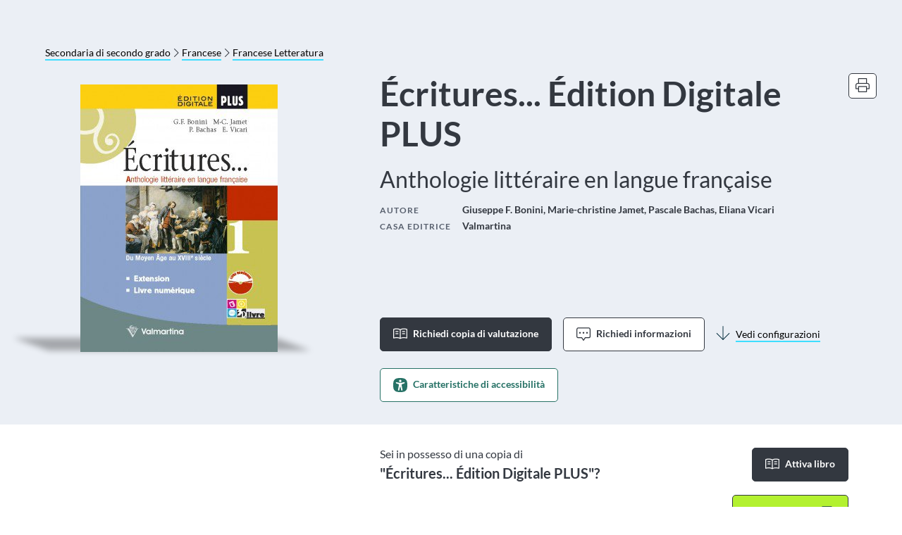

--- FILE ---
content_type: text/html; charset=utf-8
request_url: https://deascuola.it/docenti/secondaria-di-secondo-grado/lingue-straniere/francese/francese-letteratura/ecritures-edition-digitale-plus-11093/
body_size: 130831
content:
<!DOCTYPE html><html class="no-js" data-extra="" lang="it"><head prefix="og: http://ogp.me/ns#"><script async="" type="text/javascript">(function(w,d,s,l,i){w[l]=w[l]||[];w[l].push({'gtm.start':
    new Date().getTime(),event:'gtm.js'});var f=d.getElementsByTagName(s)[0],
    j=d.createElement(s),dl=l!='dataLayer'?'&l='+l:'';j.async=true;j.src=
    '//www.googletagmanager.com/gtm.js?id='+i+dl;f.parentNode.insertBefore(j,f);
    })(window,document,'script','dataLayer','GTM-TBQK3T');</script><script>
  /** siteID e cookiePolicyId per iubenda **/
  var siteId = 2458260;
  var cookiePolicyId = 65798487;
</script><link href="https://digital.mondadori.it/cookie-policy/custom_banner.css" id="cookie-policy-custom-banner-css" media="all" rel="stylesheet" type="text/css"/><script src="https://digital.mondadori.it/cookie-policy/iubenda-2020.js" type="text/javascript"></script><meta content="IE=EDGE" http-equiv="X-UA-Compatible"/><meta content="text/html; charset=utf-8" http-equiv="content-type"/><title>Écritures... Édition Digitale PLUS - Deascuola</title><link href="https://deascuola-nephila-bucket-prod.s3.amazonaws.com/static/img/favicon/apple-icon-180x180.png" rel="apple-touch-icon" sizes="180x180"/><link href="https://deascuola-nephila-bucket-prod.s3.amazonaws.com/static/img/favicon/apple-icon-152x152.png" rel="apple-touch-icon" sizes="152x152"/><link href="https://deascuola-nephila-bucket-prod.s3.amazonaws.com/static/img/favicon/apple-icon-144x144.png" rel="apple-touch-icon" sizes="144x144"/><link href="https://deascuola-nephila-bucket-prod.s3.amazonaws.com/static/img/favicon/apple-icon-120x120.png" rel="apple-touch-icon" sizes="120x120"/><link href="https://deascuola-nephila-bucket-prod.s3.amazonaws.com/static/img/favicon/apple-icon-114x114.png" rel="apple-touch-icon" sizes="114x114"/><link href="https://deascuola-nephila-bucket-prod.s3.amazonaws.com/static/img/favicon/apple-icon-76x76.png" rel="apple-touch-icon" sizes="76x76"/><link href="https://deascuola-nephila-bucket-prod.s3.amazonaws.com/static/img/favicon/apple-icon-72x72.png" rel="apple-touch-icon" sizes="72x72"/><link href="https://deascuola-nephila-bucket-prod.s3.amazonaws.com/static/img/favicon/apple-icon-60x60.png" rel="apple-touch-icon" sizes="60x60"/><link href="https://deascuola-nephila-bucket-prod.s3.amazonaws.com/static/img/favicon/apple-icon-57x57.png" rel="apple-touch-icon" sizes="57x57"/><link href="https://deascuola-nephila-bucket-prod.s3.amazonaws.com/static/img/favicon/apple-icon.png" rel="apple-touch-icon"/><link href="https://deascuola-nephila-bucket-prod.s3.amazonaws.com/static/img/favicon/apple-icon-precomposed.png" rel="apple-touch-icon-precomposed"/><link href="https://deascuola-nephila-bucket-prod.s3.amazonaws.com/static/img/favicon/favicon-16x16.png" rel="icon" sizes="16x16" type="image/png"/><link href="https://deascuola-nephila-bucket-prod.s3.amazonaws.com/static/img/favicon/favicon-32x32.png" rel="icon" sizes="32x32" type="image/png"/><link href="https://deascuola-nephila-bucket-prod.s3.amazonaws.com/static/img/favicon/favicon-96x96.png" rel="icon" sizes="96x96" type="image/png"/><link href="https://deascuola-nephila-bucket-prod.s3.amazonaws.com/static/img/favicon/android-icon-192x192.png" rel="icon" sizes="192x192" type="image/png"/><link href="https://deascuola-nephila-bucket-prod.s3.amazonaws.com/static/img/favicon/favicon.ico" rel="icon"/><meta content="https://deascuola-nephila-bucket-prod.s3.amazonaws.com/static/img/favicon/ms-icon-70x70.png" name="msapplication-square70x70logo"/><meta content="https://deascuola-nephila-bucket-prod.s3.amazonaws.com/static/img/favicon/ms-icon-150x150.png" name="msapplication-square150x150logo"/><meta content="https://deascuola-nephila-bucket-prod.s3.amazonaws.com/static/img/favicon/ms-icon-310x310.png" name="msapplication-wide310x150logo"/><meta content="https://deascuola-nephila-bucket-prod.s3.amazonaws.com/static/img/favicon/ms-icon-144x144.png" name="msapplication-square310x310logo"/><meta content="#ffffff" name="msapplication-TileColor"/><meta content="https://deascuola-nephila-bucket-prod.s3.amazonaws.com/static/img/favicon/ms-icon-144x144.png" name="msapplication-TileImage"/><meta content="#ffffff" name="theme-color"/><meta content="La versione aggiornata e potenziata di un'opera di successo in due volumi, livello B1/B2  ...con un nuovo fascicolo tematico interdisciplinare e un libro digitale ricco di contenuti. eBook - scaricabile e fruibile online per PC/MAC e tablet.  L'antologia è caratterizzata da:  . percorso cronologico tradizionale  . dai testi alle informazioni sull'autore, la corrente letteraria, e così via  . Extension : un nuovo fascicolo tematico interdisciplinare con approfondimenti EMILE per la preparazione all'Esame di Stato. Livre numérique  . libro sfogliabile  . audio integrato  . spezzoni di film con attività  . dizionario bilingue e tavole fonetiche  . testi, autori e dossier supplementari  . test interattivi di storia e letteratura. Extension, un fascicolo di temi interdisciplinari (EMILE) e approfondimenti  Materiali letterari e documenti di approfondimento, anche per la preparazione del colloquio d'esame:  . temi interdisciplinari di storia, filosofia, arte, scienze...  . i grandi temi della letteratura dell'Ottocento e del Novecento  . numerosi stimoli per discutere temi di cultura e attualità." name="description"/><meta content="Écritures... Édition Digitale PLUS" property="og:title"/><meta content="https://deascuola.it/docenti/secondaria-di-secondo-grado/lingue-straniere/francese/francese-letteratura/ecritures-edition-digitale-plus-11093/" property="og:url"/><meta content="La versione aggiornata e potenziata di un'opera di successo in due volumi, livello B1/B2  ...con un nuovo fascicolo tematico interdisciplinare e un libro digitale ricco di contenuti. eBook - scaricabile e fruibile online per PC/MAC e tablet.  L'antologia è caratterizzata da:  . percorso cronologico tradizionale  . dai testi alle informazioni sull'autore, la corrente letteraria, e così via  . Extension : un nuovo fascicolo tematico interdisciplinare con approfondimenti EMILE per la preparazione all'Esame di Stato. Livre numérique  . libro sfogliabile  . audio integrato  . spezzoni di film con attività  . dizionario bilingue e tavole fonetiche  . testi, autori e dossier supplementari  . test interattivi di storia e letteratura. Extension, un fascicolo di temi interdisciplinari (EMILE) e approfondimenti  Materiali letterari e documenti di approfondimento, anche per la preparazione del colloquio d'esame:  . temi interdisciplinari di storia, filosofia, arte, scienze...  . i grandi temi della letteratura dell'Ottocento e del Novecento  . numerosi stimoli per discutere temi di cultura e attualità." property="og:description"/><meta content="https://deascuola-nephila-bucket-staging.s3.amazonaws.com/cms/catalogs/DEASCUOLA/draft/cover/by_opera/11093.jpg" property="og:image"/><meta content="https://deascuola-nephila-bucket-staging.s3.amazonaws.com/cms/catalogs/DEASCUOLA/draft/cover/by_opera/11093.jpg" property="og:image:secure_url"/><meta content="page" property="og:type"/><meta content="dummy" property="fb:app_id"/><meta content="https://www.facebook.com/DeAScuola/" property="fb:profile_id"/><meta content="deascuola.it" name="twitter:domain"/><meta content="summary" name="twitter:card"/><meta content="Écritures... Édition Digitale PLUS" name="twitter:title"/><meta content="https://deascuola.it/docenti/secondaria-di-secondo-grado/lingue-straniere/francese/francese-letteratura/ecritures-edition-digitale-plus-11093/" name="twitter:url"/><meta content="La versione aggiornata e potenziata di un'opera di successo in due volumi, livello B1/B2  ...con un nuovo fascicolo tematico interdisciplinare e un libro digitale ricco di contenuti. eBook - scaricabile e fruibile online per PC/MAC e tablet.  L'antologia è caratterizzata da:  . percorso cronologico tradizionale  . dai testi alle informazioni sull'autore, la corrente letteraria, e così via  . Extension : un nuovo fascicolo tematico interdisciplinare con approfondimenti EMILE per la preparazione all'Esame di Stato. Livre numérique  . libro sfogliabile  . audio integrato  . spezzoni di film con attività  . dizionario bilingue e tavole fonetiche  . testi, autori e dossier supplementari  . test interattivi di storia e letteratura. Extension, un fascicolo di temi interdisciplinari (EMILE) e approfondimenti  Materiali letterari e documenti di approfondimento, anche per la preparazione del colloquio d'esame:  . temi interdisciplinari di storia, filosofia, arte, scienze...  . i grandi temi della letteratura dell'Ottocento e del Novecento  . numerosi stimoli per discutere temi di cultura e attualità." name="twitter:description"/><meta content="https://deascuola-nephila-bucket-staging.s3.amazonaws.com/cms/catalogs/DEASCUOLA/draft/cover/by_opera/11093.jpg" name="twitter:image"/><meta content="https://www.deascuola.it" name="twitter:site"/><link href="https://deascuola.it/docenti/secondaria-di-secondo-grado/lingue-straniere/francese/francese-letteratura/ecritures-edition-digitale-plus-11093/" rel="canonical"/><meta content="width=device-width,initial-scale=1" name="viewport"/><meta content="nephila komaci 3.4.4" name="generator"/><link href="https://deascuola-nephila-bucket-prod.s3.amazonaws.com/static/css/fonts.css" media="all" rel="stylesheet" type="text/css"/><link href="https://deascuola-nephila-bucket-prod.s3.amazonaws.com/static/css/style.css" media="all" rel="stylesheet" type="text/css"/><link href="https://deascuola-nephila-bucket-prod.s3.amazonaws.com/static/css/nph_toolbar.css" media="screen, projection" rel="stylesheet" type="text/css"/><style media="all"></style><script type="text/javascript">window.NREUM||(NREUM={});NREUM.info={"beacon":"bam.eu01.nr-data.net","errorBeacon":"bam.eu01.nr-data.net","licenseKey":"NRJS-1e9982fdc8409cd600d","applicationID":"448210069","transactionName":"MhBSZQoZCBZXUxBcVgtadkQWGxIMWV5LVEkVBh5VHRkVBkNfCFQXBhREUBQXAUtAWQFCSl8xWUIIGRIGXmYNUE4=","queueTime":0,"applicationTime":235,"agent":""};
(window.NREUM||(NREUM={})).init={privacy:{cookies_enabled:true},ajax:{deny_list:["bam.eu01.nr-data.net"]},feature_flags:["soft_nav"],distributed_tracing:{enabled:true}};(window.NREUM||(NREUM={})).loader_config={agentID:"453079689",accountID:"3207428",trustKey:"3207428",xpid:"VwQHVlJRABAEUFlQBgEHUF0=",licenseKey:"NRJS-1e9982fdc8409cd600d",applicationID:"448210069",browserID:"453079689"};;/*! For license information please see nr-loader-spa-1.307.0.min.js.LICENSE.txt */
(()=>{var e,t,r={384:(e,t,r)=>{"use strict";r.d(t,{NT:()=>a,US:()=>u,Zm:()=>o,bQ:()=>d,dV:()=>c,pV:()=>l});var n=r(6154),i=r(1863),s=r(1910);const a={beacon:"bam.nr-data.net",errorBeacon:"bam.nr-data.net"};function o(){return n.gm.NREUM||(n.gm.NREUM={}),void 0===n.gm.newrelic&&(n.gm.newrelic=n.gm.NREUM),n.gm.NREUM}function c(){let e=o();return e.o||(e.o={ST:n.gm.setTimeout,SI:n.gm.setImmediate||n.gm.setInterval,CT:n.gm.clearTimeout,XHR:n.gm.XMLHttpRequest,REQ:n.gm.Request,EV:n.gm.Event,PR:n.gm.Promise,MO:n.gm.MutationObserver,FETCH:n.gm.fetch,WS:n.gm.WebSocket},(0,s.i)(...Object.values(e.o))),e}function d(e,t){let r=o();r.initializedAgents??={},t.initializedAt={ms:(0,i.t)(),date:new Date},r.initializedAgents[e]=t}function u(e,t){o()[e]=t}function l(){return function(){let e=o();const t=e.info||{};e.info={beacon:a.beacon,errorBeacon:a.errorBeacon,...t}}(),function(){let e=o();const t=e.init||{};e.init={...t}}(),c(),function(){let e=o();const t=e.loader_config||{};e.loader_config={...t}}(),o()}},782:(e,t,r)=>{"use strict";r.d(t,{T:()=>n});const n=r(860).K7.pageViewTiming},860:(e,t,r)=>{"use strict";r.d(t,{$J:()=>u,K7:()=>c,P3:()=>d,XX:()=>i,Yy:()=>o,df:()=>s,qY:()=>n,v4:()=>a});const n="events",i="jserrors",s="browser/blobs",a="rum",o="browser/logs",c={ajax:"ajax",genericEvents:"generic_events",jserrors:i,logging:"logging",metrics:"metrics",pageAction:"page_action",pageViewEvent:"page_view_event",pageViewTiming:"page_view_timing",sessionReplay:"session_replay",sessionTrace:"session_trace",softNav:"soft_navigations",spa:"spa"},d={[c.pageViewEvent]:1,[c.pageViewTiming]:2,[c.metrics]:3,[c.jserrors]:4,[c.spa]:5,[c.ajax]:6,[c.sessionTrace]:7,[c.softNav]:8,[c.sessionReplay]:9,[c.logging]:10,[c.genericEvents]:11},u={[c.pageViewEvent]:a,[c.pageViewTiming]:n,[c.ajax]:n,[c.spa]:n,[c.softNav]:n,[c.metrics]:i,[c.jserrors]:i,[c.sessionTrace]:s,[c.sessionReplay]:s,[c.logging]:o,[c.genericEvents]:"ins"}},944:(e,t,r)=>{"use strict";r.d(t,{R:()=>i});var n=r(3241);function i(e,t){"function"==typeof console.debug&&(console.debug("New Relic Warning: https://github.com/newrelic/newrelic-browser-agent/blob/main/docs/warning-codes.md#".concat(e),t),(0,n.W)({agentIdentifier:null,drained:null,type:"data",name:"warn",feature:"warn",data:{code:e,secondary:t}}))}},993:(e,t,r)=>{"use strict";r.d(t,{A$:()=>s,ET:()=>a,TZ:()=>o,p_:()=>i});var n=r(860);const i={ERROR:"ERROR",WARN:"WARN",INFO:"INFO",DEBUG:"DEBUG",TRACE:"TRACE"},s={OFF:0,ERROR:1,WARN:2,INFO:3,DEBUG:4,TRACE:5},a="log",o=n.K7.logging},1687:(e,t,r)=>{"use strict";r.d(t,{Ak:()=>d,Ze:()=>h,x3:()=>u});var n=r(3241),i=r(7836),s=r(3606),a=r(860),o=r(2646);const c={};function d(e,t){const r={staged:!1,priority:a.P3[t]||0};l(e),c[e].get(t)||c[e].set(t,r)}function u(e,t){e&&c[e]&&(c[e].get(t)&&c[e].delete(t),p(e,t,!1),c[e].size&&f(e))}function l(e){if(!e)throw new Error("agentIdentifier required");c[e]||(c[e]=new Map)}function h(e="",t="feature",r=!1){if(l(e),!e||!c[e].get(t)||r)return p(e,t);c[e].get(t).staged=!0,f(e)}function f(e){const t=Array.from(c[e]);t.every(([e,t])=>t.staged)&&(t.sort((e,t)=>e[1].priority-t[1].priority),t.forEach(([t])=>{c[e].delete(t),p(e,t)}))}function p(e,t,r=!0){const a=e?i.ee.get(e):i.ee,c=s.i.handlers;if(!a.aborted&&a.backlog&&c){if((0,n.W)({agentIdentifier:e,type:"lifecycle",name:"drain",feature:t}),r){const e=a.backlog[t],r=c[t];if(r){for(let t=0;e&&t<e.length;++t)g(e[t],r);Object.entries(r).forEach(([e,t])=>{Object.values(t||{}).forEach(t=>{t[0]?.on&&t[0]?.context()instanceof o.y&&t[0].on(e,t[1])})})}}a.isolatedBacklog||delete c[t],a.backlog[t]=null,a.emit("drain-"+t,[])}}function g(e,t){var r=e[1];Object.values(t[r]||{}).forEach(t=>{var r=e[0];if(t[0]===r){var n=t[1],i=e[3],s=e[2];n.apply(i,s)}})}},1738:(e,t,r)=>{"use strict";r.d(t,{U:()=>f,Y:()=>h});var n=r(3241),i=r(9908),s=r(1863),a=r(944),o=r(5701),c=r(3969),d=r(8362),u=r(860),l=r(4261);function h(e,t,r,s){const h=s||r;!h||h[e]&&h[e]!==d.d.prototype[e]||(h[e]=function(){(0,i.p)(c.xV,["API/"+e+"/called"],void 0,u.K7.metrics,r.ee),(0,n.W)({agentIdentifier:r.agentIdentifier,drained:!!o.B?.[r.agentIdentifier],type:"data",name:"api",feature:l.Pl+e,data:{}});try{return t.apply(this,arguments)}catch(e){(0,a.R)(23,e)}})}function f(e,t,r,n,a){const o=e.info;null===r?delete o.jsAttributes[t]:o.jsAttributes[t]=r,(a||null===r)&&(0,i.p)(l.Pl+n,[(0,s.t)(),t,r],void 0,"session",e.ee)}},1741:(e,t,r)=>{"use strict";r.d(t,{W:()=>s});var n=r(944),i=r(4261);class s{#e(e,...t){if(this[e]!==s.prototype[e])return this[e](...t);(0,n.R)(35,e)}addPageAction(e,t){return this.#e(i.hG,e,t)}register(e){return this.#e(i.eY,e)}recordCustomEvent(e,t){return this.#e(i.fF,e,t)}setPageViewName(e,t){return this.#e(i.Fw,e,t)}setCustomAttribute(e,t,r){return this.#e(i.cD,e,t,r)}noticeError(e,t){return this.#e(i.o5,e,t)}setUserId(e,t=!1){return this.#e(i.Dl,e,t)}setApplicationVersion(e){return this.#e(i.nb,e)}setErrorHandler(e){return this.#e(i.bt,e)}addRelease(e,t){return this.#e(i.k6,e,t)}log(e,t){return this.#e(i.$9,e,t)}start(){return this.#e(i.d3)}finished(e){return this.#e(i.BL,e)}recordReplay(){return this.#e(i.CH)}pauseReplay(){return this.#e(i.Tb)}addToTrace(e){return this.#e(i.U2,e)}setCurrentRouteName(e){return this.#e(i.PA,e)}interaction(e){return this.#e(i.dT,e)}wrapLogger(e,t,r){return this.#e(i.Wb,e,t,r)}measure(e,t){return this.#e(i.V1,e,t)}consent(e){return this.#e(i.Pv,e)}}},1863:(e,t,r)=>{"use strict";function n(){return Math.floor(performance.now())}r.d(t,{t:()=>n})},1910:(e,t,r)=>{"use strict";r.d(t,{i:()=>s});var n=r(944);const i=new Map;function s(...e){return e.every(e=>{if(i.has(e))return i.get(e);const t="function"==typeof e?e.toString():"",r=t.includes("[native code]"),s=t.includes("nrWrapper");return r||s||(0,n.R)(64,e?.name||t),i.set(e,r),r})}},2555:(e,t,r)=>{"use strict";r.d(t,{D:()=>o,f:()=>a});var n=r(384),i=r(8122);const s={beacon:n.NT.beacon,errorBeacon:n.NT.errorBeacon,licenseKey:void 0,applicationID:void 0,sa:void 0,queueTime:void 0,applicationTime:void 0,ttGuid:void 0,user:void 0,account:void 0,product:void 0,extra:void 0,jsAttributes:{},userAttributes:void 0,atts:void 0,transactionName:void 0,tNamePlain:void 0};function a(e){try{return!!e.licenseKey&&!!e.errorBeacon&&!!e.applicationID}catch(e){return!1}}const o=e=>(0,i.a)(e,s)},2614:(e,t,r)=>{"use strict";r.d(t,{BB:()=>a,H3:()=>n,g:()=>d,iL:()=>c,tS:()=>o,uh:()=>i,wk:()=>s});const n="NRBA",i="SESSION",s=144e5,a=18e5,o={STARTED:"session-started",PAUSE:"session-pause",RESET:"session-reset",RESUME:"session-resume",UPDATE:"session-update"},c={SAME_TAB:"same-tab",CROSS_TAB:"cross-tab"},d={OFF:0,FULL:1,ERROR:2}},2646:(e,t,r)=>{"use strict";r.d(t,{y:()=>n});class n{constructor(e){this.contextId=e}}},2843:(e,t,r)=>{"use strict";r.d(t,{G:()=>s,u:()=>i});var n=r(3878);function i(e,t=!1,r,i){(0,n.DD)("visibilitychange",function(){if(t)return void("hidden"===document.visibilityState&&e());e(document.visibilityState)},r,i)}function s(e,t,r){(0,n.sp)("pagehide",e,t,r)}},3241:(e,t,r)=>{"use strict";r.d(t,{W:()=>s});var n=r(6154);const i="newrelic";function s(e={}){try{n.gm.dispatchEvent(new CustomEvent(i,{detail:e}))}catch(e){}}},3304:(e,t,r)=>{"use strict";r.d(t,{A:()=>s});var n=r(7836);const i=()=>{const e=new WeakSet;return(t,r)=>{if("object"==typeof r&&null!==r){if(e.has(r))return;e.add(r)}return r}};function s(e){try{return JSON.stringify(e,i())??""}catch(e){try{n.ee.emit("internal-error",[e])}catch(e){}return""}}},3333:(e,t,r)=>{"use strict";r.d(t,{$v:()=>u,TZ:()=>n,Xh:()=>c,Zp:()=>i,kd:()=>d,mq:()=>o,nf:()=>a,qN:()=>s});const n=r(860).K7.genericEvents,i=["auxclick","click","copy","keydown","paste","scrollend"],s=["focus","blur"],a=4,o=1e3,c=2e3,d=["PageAction","UserAction","BrowserPerformance"],u={RESOURCES:"experimental.resources",REGISTER:"register"}},3434:(e,t,r)=>{"use strict";r.d(t,{Jt:()=>s,YM:()=>d});var n=r(7836),i=r(5607);const s="nr@original:".concat(i.W),a=50;var o=Object.prototype.hasOwnProperty,c=!1;function d(e,t){return e||(e=n.ee),r.inPlace=function(e,t,n,i,s){n||(n="");const a="-"===n.charAt(0);for(let o=0;o<t.length;o++){const c=t[o],d=e[c];l(d)||(e[c]=r(d,a?c+n:n,i,c,s))}},r.flag=s,r;function r(t,r,n,c,d){return l(t)?t:(r||(r=""),nrWrapper[s]=t,function(e,t,r){if(Object.defineProperty&&Object.keys)try{return Object.keys(e).forEach(function(r){Object.defineProperty(t,r,{get:function(){return e[r]},set:function(t){return e[r]=t,t}})}),t}catch(e){u([e],r)}for(var n in e)o.call(e,n)&&(t[n]=e[n])}(t,nrWrapper,e),nrWrapper);function nrWrapper(){var s,o,l,h;let f;try{o=this,s=[...arguments],l="function"==typeof n?n(s,o):n||{}}catch(t){u([t,"",[s,o,c],l],e)}i(r+"start",[s,o,c],l,d);const p=performance.now();let g;try{return h=t.apply(o,s),g=performance.now(),h}catch(e){throw g=performance.now(),i(r+"err",[s,o,e],l,d),f=e,f}finally{const e=g-p,t={start:p,end:g,duration:e,isLongTask:e>=a,methodName:c,thrownError:f};t.isLongTask&&i("long-task",[t,o],l,d),i(r+"end",[s,o,h],l,d)}}}function i(r,n,i,s){if(!c||t){var a=c;c=!0;try{e.emit(r,n,i,t,s)}catch(t){u([t,r,n,i],e)}c=a}}}function u(e,t){t||(t=n.ee);try{t.emit("internal-error",e)}catch(e){}}function l(e){return!(e&&"function"==typeof e&&e.apply&&!e[s])}},3606:(e,t,r)=>{"use strict";r.d(t,{i:()=>s});var n=r(9908);s.on=a;var i=s.handlers={};function s(e,t,r,s){a(s||n.d,i,e,t,r)}function a(e,t,r,i,s){s||(s="feature"),e||(e=n.d);var a=t[s]=t[s]||{};(a[r]=a[r]||[]).push([e,i])}},3738:(e,t,r)=>{"use strict";r.d(t,{He:()=>i,Kp:()=>o,Lc:()=>d,Rz:()=>u,TZ:()=>n,bD:()=>s,d3:()=>a,jx:()=>l,sl:()=>h,uP:()=>c});const n=r(860).K7.sessionTrace,i="bstResource",s="resource",a="-start",o="-end",c="fn"+a,d="fn"+o,u="pushState",l=1e3,h=3e4},3785:(e,t,r)=>{"use strict";r.d(t,{R:()=>c,b:()=>d});var n=r(9908),i=r(1863),s=r(860),a=r(3969),o=r(993);function c(e,t,r={},c=o.p_.INFO,d=!0,u,l=(0,i.t)()){(0,n.p)(a.xV,["API/logging/".concat(c.toLowerCase(),"/called")],void 0,s.K7.metrics,e),(0,n.p)(o.ET,[l,t,r,c,d,u],void 0,s.K7.logging,e)}function d(e){return"string"==typeof e&&Object.values(o.p_).some(t=>t===e.toUpperCase().trim())}},3878:(e,t,r)=>{"use strict";function n(e,t){return{capture:e,passive:!1,signal:t}}function i(e,t,r=!1,i){window.addEventListener(e,t,n(r,i))}function s(e,t,r=!1,i){document.addEventListener(e,t,n(r,i))}r.d(t,{DD:()=>s,jT:()=>n,sp:()=>i})},3962:(e,t,r)=>{"use strict";r.d(t,{AM:()=>a,O2:()=>l,OV:()=>s,Qu:()=>h,TZ:()=>c,ih:()=>f,pP:()=>o,t1:()=>u,tC:()=>i,wD:()=>d});var n=r(860);const i=["click","keydown","submit"],s="popstate",a="api",o="initialPageLoad",c=n.K7.softNav,d=5e3,u=500,l={INITIAL_PAGE_LOAD:"",ROUTE_CHANGE:1,UNSPECIFIED:2},h={INTERACTION:1,AJAX:2,CUSTOM_END:3,CUSTOM_TRACER:4},f={IP:"in progress",PF:"pending finish",FIN:"finished",CAN:"cancelled"}},3969:(e,t,r)=>{"use strict";r.d(t,{TZ:()=>n,XG:()=>o,rs:()=>i,xV:()=>a,z_:()=>s});const n=r(860).K7.metrics,i="sm",s="cm",a="storeSupportabilityMetrics",o="storeEventMetrics"},4234:(e,t,r)=>{"use strict";r.d(t,{W:()=>s});var n=r(7836),i=r(1687);class s{constructor(e,t){this.agentIdentifier=e,this.ee=n.ee.get(e),this.featureName=t,this.blocked=!1}deregisterDrain(){(0,i.x3)(this.agentIdentifier,this.featureName)}}},4261:(e,t,r)=>{"use strict";r.d(t,{$9:()=>u,BL:()=>c,CH:()=>p,Dl:()=>R,Fw:()=>w,PA:()=>v,Pl:()=>n,Pv:()=>A,Tb:()=>h,U2:()=>a,V1:()=>E,Wb:()=>T,bt:()=>y,cD:()=>b,d3:()=>x,dT:()=>d,eY:()=>g,fF:()=>f,hG:()=>s,hw:()=>i,k6:()=>o,nb:()=>m,o5:()=>l});const n="api-",i=n+"ixn-",s="addPageAction",a="addToTrace",o="addRelease",c="finished",d="interaction",u="log",l="noticeError",h="pauseReplay",f="recordCustomEvent",p="recordReplay",g="register",m="setApplicationVersion",v="setCurrentRouteName",b="setCustomAttribute",y="setErrorHandler",w="setPageViewName",R="setUserId",x="start",T="wrapLogger",E="measure",A="consent"},4387:(e,t,r)=>{"use strict";function n(e={}){return!(!e.id||!e.name)}function i(e){return"string"==typeof e&&e.trim().length<501||"number"==typeof e}function s(e,t){if(2!==t?.harvestEndpointVersion)return{};const r=t.agentRef.runtime.appMetadata.agents[0].entityGuid;return n(e)?{"source.id":e.id,"source.name":e.name,"source.type":e.type,"parent.id":e.parent?.id||r}:{"entity.guid":r,appId:t.agentRef.info.applicationID}}r.d(t,{Ux:()=>s,c7:()=>n,yo:()=>i})},5205:(e,t,r)=>{"use strict";r.d(t,{j:()=>S});var n=r(384),i=r(1741);var s=r(2555),a=r(3333);const o=e=>{if(!e||"string"!=typeof e)return!1;try{document.createDocumentFragment().querySelector(e)}catch{return!1}return!0};var c=r(2614),d=r(944),u=r(8122);const l="[data-nr-mask]",h=e=>(0,u.a)(e,(()=>{const e={feature_flags:[],experimental:{allow_registered_children:!1,resources:!1},mask_selector:"*",block_selector:"[data-nr-block]",mask_input_options:{color:!1,date:!1,"datetime-local":!1,email:!1,month:!1,number:!1,range:!1,search:!1,tel:!1,text:!1,time:!1,url:!1,week:!1,textarea:!1,select:!1,password:!0}};return{ajax:{deny_list:void 0,block_internal:!0,enabled:!0,autoStart:!0},api:{get allow_registered_children(){return e.feature_flags.includes(a.$v.REGISTER)||e.experimental.allow_registered_children},set allow_registered_children(t){e.experimental.allow_registered_children=t},duplicate_registered_data:!1},browser_consent_mode:{enabled:!1},distributed_tracing:{enabled:void 0,exclude_newrelic_header:void 0,cors_use_newrelic_header:void 0,cors_use_tracecontext_headers:void 0,allowed_origins:void 0},get feature_flags(){return e.feature_flags},set feature_flags(t){e.feature_flags=t},generic_events:{enabled:!0,autoStart:!0},harvest:{interval:30},jserrors:{enabled:!0,autoStart:!0},logging:{enabled:!0,autoStart:!0},metrics:{enabled:!0,autoStart:!0},obfuscate:void 0,page_action:{enabled:!0},page_view_event:{enabled:!0,autoStart:!0},page_view_timing:{enabled:!0,autoStart:!0},performance:{capture_marks:!1,capture_measures:!1,capture_detail:!0,resources:{get enabled(){return e.feature_flags.includes(a.$v.RESOURCES)||e.experimental.resources},set enabled(t){e.experimental.resources=t},asset_types:[],first_party_domains:[],ignore_newrelic:!0}},privacy:{cookies_enabled:!0},proxy:{assets:void 0,beacon:void 0},session:{expiresMs:c.wk,inactiveMs:c.BB},session_replay:{autoStart:!0,enabled:!1,preload:!1,sampling_rate:10,error_sampling_rate:100,collect_fonts:!1,inline_images:!1,fix_stylesheets:!0,mask_all_inputs:!0,get mask_text_selector(){return e.mask_selector},set mask_text_selector(t){o(t)?e.mask_selector="".concat(t,",").concat(l):""===t||null===t?e.mask_selector=l:(0,d.R)(5,t)},get block_class(){return"nr-block"},get ignore_class(){return"nr-ignore"},get mask_text_class(){return"nr-mask"},get block_selector(){return e.block_selector},set block_selector(t){o(t)?e.block_selector+=",".concat(t):""!==t&&(0,d.R)(6,t)},get mask_input_options(){return e.mask_input_options},set mask_input_options(t){t&&"object"==typeof t?e.mask_input_options={...t,password:!0}:(0,d.R)(7,t)}},session_trace:{enabled:!0,autoStart:!0},soft_navigations:{enabled:!0,autoStart:!0},spa:{enabled:!0,autoStart:!0},ssl:void 0,user_actions:{enabled:!0,elementAttributes:["id","className","tagName","type"]}}})());var f=r(6154),p=r(9324);let g=0;const m={buildEnv:p.F3,distMethod:p.Xs,version:p.xv,originTime:f.WN},v={consented:!1},b={appMetadata:{},get consented(){return this.session?.state?.consent||v.consented},set consented(e){v.consented=e},customTransaction:void 0,denyList:void 0,disabled:!1,harvester:void 0,isolatedBacklog:!1,isRecording:!1,loaderType:void 0,maxBytes:3e4,obfuscator:void 0,onerror:void 0,ptid:void 0,releaseIds:{},session:void 0,timeKeeper:void 0,registeredEntities:[],jsAttributesMetadata:{bytes:0},get harvestCount(){return++g}},y=e=>{const t=(0,u.a)(e,b),r=Object.keys(m).reduce((e,t)=>(e[t]={value:m[t],writable:!1,configurable:!0,enumerable:!0},e),{});return Object.defineProperties(t,r)};var w=r(5701);const R=e=>{const t=e.startsWith("http");e+="/",r.p=t?e:"https://"+e};var x=r(7836),T=r(3241);const E={accountID:void 0,trustKey:void 0,agentID:void 0,licenseKey:void 0,applicationID:void 0,xpid:void 0},A=e=>(0,u.a)(e,E),_=new Set;function S(e,t={},r,a){let{init:o,info:c,loader_config:d,runtime:u={},exposed:l=!0}=t;if(!c){const e=(0,n.pV)();o=e.init,c=e.info,d=e.loader_config}e.init=h(o||{}),e.loader_config=A(d||{}),c.jsAttributes??={},f.bv&&(c.jsAttributes.isWorker=!0),e.info=(0,s.D)(c);const p=e.init,g=[c.beacon,c.errorBeacon];_.has(e.agentIdentifier)||(p.proxy.assets&&(R(p.proxy.assets),g.push(p.proxy.assets)),p.proxy.beacon&&g.push(p.proxy.beacon),e.beacons=[...g],function(e){const t=(0,n.pV)();Object.getOwnPropertyNames(i.W.prototype).forEach(r=>{const n=i.W.prototype[r];if("function"!=typeof n||"constructor"===n)return;let s=t[r];e[r]&&!1!==e.exposed&&"micro-agent"!==e.runtime?.loaderType&&(t[r]=(...t)=>{const n=e[r](...t);return s?s(...t):n})})}(e),(0,n.US)("activatedFeatures",w.B)),u.denyList=[...p.ajax.deny_list||[],...p.ajax.block_internal?g:[]],u.ptid=e.agentIdentifier,u.loaderType=r,e.runtime=y(u),_.has(e.agentIdentifier)||(e.ee=x.ee.get(e.agentIdentifier),e.exposed=l,(0,T.W)({agentIdentifier:e.agentIdentifier,drained:!!w.B?.[e.agentIdentifier],type:"lifecycle",name:"initialize",feature:void 0,data:e.config})),_.add(e.agentIdentifier)}},5270:(e,t,r)=>{"use strict";r.d(t,{Aw:()=>a,SR:()=>s,rF:()=>o});var n=r(384),i=r(7767);function s(e){return!!(0,n.dV)().o.MO&&(0,i.V)(e)&&!0===e?.session_trace.enabled}function a(e){return!0===e?.session_replay.preload&&s(e)}function o(e,t){try{if("string"==typeof t?.type){if("password"===t.type.toLowerCase())return"*".repeat(e?.length||0);if(void 0!==t?.dataset?.nrUnmask||t?.classList?.contains("nr-unmask"))return e}}catch(e){}return"string"==typeof e?e.replace(/[\S]/g,"*"):"*".repeat(e?.length||0)}},5289:(e,t,r)=>{"use strict";r.d(t,{GG:()=>a,Qr:()=>c,sB:()=>o});var n=r(3878),i=r(6389);function s(){return"undefined"==typeof document||"complete"===document.readyState}function a(e,t){if(s())return e();const r=(0,i.J)(e),a=setInterval(()=>{s()&&(clearInterval(a),r())},500);(0,n.sp)("load",r,t)}function o(e){if(s())return e();(0,n.DD)("DOMContentLoaded",e)}function c(e){if(s())return e();(0,n.sp)("popstate",e)}},5607:(e,t,r)=>{"use strict";r.d(t,{W:()=>n});const n=(0,r(9566).bz)()},5701:(e,t,r)=>{"use strict";r.d(t,{B:()=>s,t:()=>a});var n=r(3241);const i=new Set,s={};function a(e,t){const r=t.agentIdentifier;s[r]??={},e&&"object"==typeof e&&(i.has(r)||(t.ee.emit("rumresp",[e]),s[r]=e,i.add(r),(0,n.W)({agentIdentifier:r,loaded:!0,drained:!0,type:"lifecycle",name:"load",feature:void 0,data:e})))}},6154:(e,t,r)=>{"use strict";r.d(t,{OF:()=>d,RI:()=>i,WN:()=>h,bv:()=>s,eN:()=>f,gm:()=>a,lR:()=>l,m:()=>c,mw:()=>o,sb:()=>u});var n=r(1863);const i="undefined"!=typeof window&&!!window.document,s="undefined"!=typeof WorkerGlobalScope&&("undefined"!=typeof self&&self instanceof WorkerGlobalScope&&self.navigator instanceof WorkerNavigator||"undefined"!=typeof globalThis&&globalThis instanceof WorkerGlobalScope&&globalThis.navigator instanceof WorkerNavigator),a=i?window:"undefined"!=typeof WorkerGlobalScope&&("undefined"!=typeof self&&self instanceof WorkerGlobalScope&&self||"undefined"!=typeof globalThis&&globalThis instanceof WorkerGlobalScope&&globalThis),o=Boolean("hidden"===a?.document?.visibilityState),c=""+a?.location,d=/iPad|iPhone|iPod/.test(a.navigator?.userAgent),u=d&&"undefined"==typeof SharedWorker,l=(()=>{const e=a.navigator?.userAgent?.match(/Firefox[/\s](\d+\.\d+)/);return Array.isArray(e)&&e.length>=2?+e[1]:0})(),h=Date.now()-(0,n.t)(),f=()=>"undefined"!=typeof PerformanceNavigationTiming&&a?.performance?.getEntriesByType("navigation")?.[0]?.responseStart},6344:(e,t,r)=>{"use strict";r.d(t,{BB:()=>u,Qb:()=>l,TZ:()=>i,Ug:()=>a,Vh:()=>s,_s:()=>o,bc:()=>d,yP:()=>c});var n=r(2614);const i=r(860).K7.sessionReplay,s="errorDuringReplay",a=.12,o={DomContentLoaded:0,Load:1,FullSnapshot:2,IncrementalSnapshot:3,Meta:4,Custom:5},c={[n.g.ERROR]:15e3,[n.g.FULL]:3e5,[n.g.OFF]:0},d={RESET:{message:"Session was reset",sm:"Reset"},IMPORT:{message:"Recorder failed to import",sm:"Import"},TOO_MANY:{message:"429: Too Many Requests",sm:"Too-Many"},TOO_BIG:{message:"Payload was too large",sm:"Too-Big"},CROSS_TAB:{message:"Session Entity was set to OFF on another tab",sm:"Cross-Tab"},ENTITLEMENTS:{message:"Session Replay is not allowed and will not be started",sm:"Entitlement"}},u=5e3,l={API:"api",RESUME:"resume",SWITCH_TO_FULL:"switchToFull",INITIALIZE:"initialize",PRELOAD:"preload"}},6389:(e,t,r)=>{"use strict";function n(e,t=500,r={}){const n=r?.leading||!1;let i;return(...r)=>{n&&void 0===i&&(e.apply(this,r),i=setTimeout(()=>{i=clearTimeout(i)},t)),n||(clearTimeout(i),i=setTimeout(()=>{e.apply(this,r)},t))}}function i(e){let t=!1;return(...r)=>{t||(t=!0,e.apply(this,r))}}r.d(t,{J:()=>i,s:()=>n})},6630:(e,t,r)=>{"use strict";r.d(t,{T:()=>n});const n=r(860).K7.pageViewEvent},6774:(e,t,r)=>{"use strict";r.d(t,{T:()=>n});const n=r(860).K7.jserrors},7295:(e,t,r)=>{"use strict";r.d(t,{Xv:()=>a,gX:()=>i,iW:()=>s});var n=[];function i(e){if(!e||s(e))return!1;if(0===n.length)return!0;if("*"===n[0].hostname)return!1;for(var t=0;t<n.length;t++){var r=n[t];if(r.hostname.test(e.hostname)&&r.pathname.test(e.pathname))return!1}return!0}function s(e){return void 0===e.hostname}function a(e){if(n=[],e&&e.length)for(var t=0;t<e.length;t++){let r=e[t];if(!r)continue;if("*"===r)return void(n=[{hostname:"*"}]);0===r.indexOf("http://")?r=r.substring(7):0===r.indexOf("https://")&&(r=r.substring(8));const i=r.indexOf("/");let s,a;i>0?(s=r.substring(0,i),a=r.substring(i)):(s=r,a="*");let[c]=s.split(":");n.push({hostname:o(c),pathname:o(a,!0)})}}function o(e,t=!1){const r=e.replace(/[.+?^${}()|[\]\\]/g,e=>"\\"+e).replace(/\*/g,".*?");return new RegExp((t?"^":"")+r+"$")}},7485:(e,t,r)=>{"use strict";r.d(t,{D:()=>i});var n=r(6154);function i(e){if(0===(e||"").indexOf("data:"))return{protocol:"data"};try{const t=new URL(e,location.href),r={port:t.port,hostname:t.hostname,pathname:t.pathname,search:t.search,protocol:t.protocol.slice(0,t.protocol.indexOf(":")),sameOrigin:t.protocol===n.gm?.location?.protocol&&t.host===n.gm?.location?.host};return r.port&&""!==r.port||("http:"===t.protocol&&(r.port="80"),"https:"===t.protocol&&(r.port="443")),r.pathname&&""!==r.pathname?r.pathname.startsWith("/")||(r.pathname="/".concat(r.pathname)):r.pathname="/",r}catch(e){return{}}}},7699:(e,t,r)=>{"use strict";r.d(t,{It:()=>s,KC:()=>o,No:()=>i,qh:()=>a});var n=r(860);const i=16e3,s=1e6,a="SESSION_ERROR",o={[n.K7.logging]:!0,[n.K7.genericEvents]:!1,[n.K7.jserrors]:!1,[n.K7.ajax]:!1}},7767:(e,t,r)=>{"use strict";r.d(t,{V:()=>i});var n=r(6154);const i=e=>n.RI&&!0===e?.privacy.cookies_enabled},7836:(e,t,r)=>{"use strict";r.d(t,{P:()=>o,ee:()=>c});var n=r(384),i=r(8990),s=r(2646),a=r(5607);const o="nr@context:".concat(a.W),c=function e(t,r){var n={},a={},u={},l=!1;try{l=16===r.length&&d.initializedAgents?.[r]?.runtime.isolatedBacklog}catch(e){}var h={on:p,addEventListener:p,removeEventListener:function(e,t){var r=n[e];if(!r)return;for(var i=0;i<r.length;i++)r[i]===t&&r.splice(i,1)},emit:function(e,r,n,i,s){!1!==s&&(s=!0);if(c.aborted&&!i)return;t&&s&&t.emit(e,r,n);var o=f(n);g(e).forEach(e=>{e.apply(o,r)});var d=v()[a[e]];d&&d.push([h,e,r,o]);return o},get:m,listeners:g,context:f,buffer:function(e,t){const r=v();if(t=t||"feature",h.aborted)return;Object.entries(e||{}).forEach(([e,n])=>{a[n]=t,t in r||(r[t]=[])})},abort:function(){h._aborted=!0,Object.keys(h.backlog).forEach(e=>{delete h.backlog[e]})},isBuffering:function(e){return!!v()[a[e]]},debugId:r,backlog:l?{}:t&&"object"==typeof t.backlog?t.backlog:{},isolatedBacklog:l};return Object.defineProperty(h,"aborted",{get:()=>{let e=h._aborted||!1;return e||(t&&(e=t.aborted),e)}}),h;function f(e){return e&&e instanceof s.y?e:e?(0,i.I)(e,o,()=>new s.y(o)):new s.y(o)}function p(e,t){n[e]=g(e).concat(t)}function g(e){return n[e]||[]}function m(t){return u[t]=u[t]||e(h,t)}function v(){return h.backlog}}(void 0,"globalEE"),d=(0,n.Zm)();d.ee||(d.ee=c)},8122:(e,t,r)=>{"use strict";r.d(t,{a:()=>i});var n=r(944);function i(e,t){try{if(!e||"object"!=typeof e)return(0,n.R)(3);if(!t||"object"!=typeof t)return(0,n.R)(4);const r=Object.create(Object.getPrototypeOf(t),Object.getOwnPropertyDescriptors(t)),s=0===Object.keys(r).length?e:r;for(let a in s)if(void 0!==e[a])try{if(null===e[a]){r[a]=null;continue}Array.isArray(e[a])&&Array.isArray(t[a])?r[a]=Array.from(new Set([...e[a],...t[a]])):"object"==typeof e[a]&&"object"==typeof t[a]?r[a]=i(e[a],t[a]):r[a]=e[a]}catch(e){r[a]||(0,n.R)(1,e)}return r}catch(e){(0,n.R)(2,e)}}},8139:(e,t,r)=>{"use strict";r.d(t,{u:()=>h});var n=r(7836),i=r(3434),s=r(8990),a=r(6154);const o={},c=a.gm.XMLHttpRequest,d="addEventListener",u="removeEventListener",l="nr@wrapped:".concat(n.P);function h(e){var t=function(e){return(e||n.ee).get("events")}(e);if(o[t.debugId]++)return t;o[t.debugId]=1;var r=(0,i.YM)(t,!0);function h(e){r.inPlace(e,[d,u],"-",p)}function p(e,t){return e[1]}return"getPrototypeOf"in Object&&(a.RI&&f(document,h),c&&f(c.prototype,h),f(a.gm,h)),t.on(d+"-start",function(e,t){var n=e[1];if(null!==n&&("function"==typeof n||"object"==typeof n)&&"newrelic"!==e[0]){var i=(0,s.I)(n,l,function(){var e={object:function(){if("function"!=typeof n.handleEvent)return;return n.handleEvent.apply(n,arguments)},function:n}[typeof n];return e?r(e,"fn-",null,e.name||"anonymous"):n});this.wrapped=e[1]=i}}),t.on(u+"-start",function(e){e[1]=this.wrapped||e[1]}),t}function f(e,t,...r){let n=e;for(;"object"==typeof n&&!Object.prototype.hasOwnProperty.call(n,d);)n=Object.getPrototypeOf(n);n&&t(n,...r)}},8362:(e,t,r)=>{"use strict";r.d(t,{d:()=>s});var n=r(9566),i=r(1741);class s extends i.W{agentIdentifier=(0,n.LA)(16)}},8374:(e,t,r)=>{r.nc=(()=>{try{return document?.currentScript?.nonce}catch(e){}return""})()},8990:(e,t,r)=>{"use strict";r.d(t,{I:()=>i});var n=Object.prototype.hasOwnProperty;function i(e,t,r){if(n.call(e,t))return e[t];var i=r();if(Object.defineProperty&&Object.keys)try{return Object.defineProperty(e,t,{value:i,writable:!0,enumerable:!1}),i}catch(e){}return e[t]=i,i}},9300:(e,t,r)=>{"use strict";r.d(t,{T:()=>n});const n=r(860).K7.ajax},9324:(e,t,r)=>{"use strict";r.d(t,{AJ:()=>a,F3:()=>i,Xs:()=>s,Yq:()=>o,xv:()=>n});const n="1.307.0",i="PROD",s="CDN",a="@newrelic/rrweb",o="1.0.1"},9566:(e,t,r)=>{"use strict";r.d(t,{LA:()=>o,ZF:()=>c,bz:()=>a,el:()=>d});var n=r(6154);const i="xxxxxxxx-xxxx-4xxx-yxxx-xxxxxxxxxxxx";function s(e,t){return e?15&e[t]:16*Math.random()|0}function a(){const e=n.gm?.crypto||n.gm?.msCrypto;let t,r=0;return e&&e.getRandomValues&&(t=e.getRandomValues(new Uint8Array(30))),i.split("").map(e=>"x"===e?s(t,r++).toString(16):"y"===e?(3&s()|8).toString(16):e).join("")}function o(e){const t=n.gm?.crypto||n.gm?.msCrypto;let r,i=0;t&&t.getRandomValues&&(r=t.getRandomValues(new Uint8Array(e)));const a=[];for(var o=0;o<e;o++)a.push(s(r,i++).toString(16));return a.join("")}function c(){return o(16)}function d(){return o(32)}},9908:(e,t,r)=>{"use strict";r.d(t,{d:()=>n,p:()=>i});var n=r(7836).ee.get("handle");function i(e,t,r,i,s){s?(s.buffer([e],i),s.emit(e,t,r)):(n.buffer([e],i),n.emit(e,t,r))}}},n={};function i(e){var t=n[e];if(void 0!==t)return t.exports;var s=n[e]={exports:{}};return r[e](s,s.exports,i),s.exports}i.m=r,i.d=(e,t)=>{for(var r in t)i.o(t,r)&&!i.o(e,r)&&Object.defineProperty(e,r,{enumerable:!0,get:t[r]})},i.f={},i.e=e=>Promise.all(Object.keys(i.f).reduce((t,r)=>(i.f[r](e,t),t),[])),i.u=e=>({212:"nr-spa-compressor",249:"nr-spa-recorder",478:"nr-spa"}[e]+"-1.307.0.min.js"),i.o=(e,t)=>Object.prototype.hasOwnProperty.call(e,t),e={},t="NRBA-1.307.0.PROD:",i.l=(r,n,s,a)=>{if(e[r])e[r].push(n);else{var o,c;if(void 0!==s)for(var d=document.getElementsByTagName("script"),u=0;u<d.length;u++){var l=d[u];if(l.getAttribute("src")==r||l.getAttribute("data-webpack")==t+s){o=l;break}}if(!o){c=!0;var h={478:"sha512-bFoj7wd1EcCTt0jkKdFkw+gjDdU092aP1BOVh5n0PjhLNtBCSXj4vpjfIJR8zH8Bn6/XPpFl3gSNOuWVJ98iug==",249:"sha512-FRHQNWDGImhEo7a7lqCuCt6xlBgommnGc+JH2/YGJlngDoH+/3jpT/cyFpwi2M5G6srPVN4wLxrVqskf6KB7bg==",212:"sha512-okml4IaluCF10UG6SWzY+cKPgBNvH2+S5f1FxomzQUHf608N0b9dwoBv/ZFAhJhrdxPgTA4AxlBzwGcjMGIlQQ=="};(o=document.createElement("script")).charset="utf-8",i.nc&&o.setAttribute("nonce",i.nc),o.setAttribute("data-webpack",t+s),o.src=r,0!==o.src.indexOf(window.location.origin+"/")&&(o.crossOrigin="anonymous"),h[a]&&(o.integrity=h[a])}e[r]=[n];var f=(t,n)=>{o.onerror=o.onload=null,clearTimeout(p);var i=e[r];if(delete e[r],o.parentNode&&o.parentNode.removeChild(o),i&&i.forEach(e=>e(n)),t)return t(n)},p=setTimeout(f.bind(null,void 0,{type:"timeout",target:o}),12e4);o.onerror=f.bind(null,o.onerror),o.onload=f.bind(null,o.onload),c&&document.head.appendChild(o)}},i.r=e=>{"undefined"!=typeof Symbol&&Symbol.toStringTag&&Object.defineProperty(e,Symbol.toStringTag,{value:"Module"}),Object.defineProperty(e,"__esModule",{value:!0})},i.p="https://js-agent.newrelic.com/",(()=>{var e={38:0,788:0};i.f.j=(t,r)=>{var n=i.o(e,t)?e[t]:void 0;if(0!==n)if(n)r.push(n[2]);else{var s=new Promise((r,i)=>n=e[t]=[r,i]);r.push(n[2]=s);var a=i.p+i.u(t),o=new Error;i.l(a,r=>{if(i.o(e,t)&&(0!==(n=e[t])&&(e[t]=void 0),n)){var s=r&&("load"===r.type?"missing":r.type),a=r&&r.target&&r.target.src;o.message="Loading chunk "+t+" failed: ("+s+": "+a+")",o.name="ChunkLoadError",o.type=s,o.request=a,n[1](o)}},"chunk-"+t,t)}};var t=(t,r)=>{var n,s,[a,o,c]=r,d=0;if(a.some(t=>0!==e[t])){for(n in o)i.o(o,n)&&(i.m[n]=o[n]);if(c)c(i)}for(t&&t(r);d<a.length;d++)s=a[d],i.o(e,s)&&e[s]&&e[s][0](),e[s]=0},r=self["webpackChunk:NRBA-1.307.0.PROD"]=self["webpackChunk:NRBA-1.307.0.PROD"]||[];r.forEach(t.bind(null,0)),r.push=t.bind(null,r.push.bind(r))})(),(()=>{"use strict";i(8374);var e=i(8362),t=i(860);const r=Object.values(t.K7);var n=i(5205);var s=i(9908),a=i(1863),o=i(4261),c=i(1738);var d=i(1687),u=i(4234),l=i(5289),h=i(6154),f=i(944),p=i(5270),g=i(7767),m=i(6389),v=i(7699);class b extends u.W{constructor(e,t){super(e.agentIdentifier,t),this.agentRef=e,this.abortHandler=void 0,this.featAggregate=void 0,this.loadedSuccessfully=void 0,this.onAggregateImported=new Promise(e=>{this.loadedSuccessfully=e}),this.deferred=Promise.resolve(),!1===e.init[this.featureName].autoStart?this.deferred=new Promise((t,r)=>{this.ee.on("manual-start-all",(0,m.J)(()=>{(0,d.Ak)(e.agentIdentifier,this.featureName),t()}))}):(0,d.Ak)(e.agentIdentifier,t)}importAggregator(e,t,r={}){if(this.featAggregate)return;const n=async()=>{let n;await this.deferred;try{if((0,g.V)(e.init)){const{setupAgentSession:t}=await i.e(478).then(i.bind(i,8766));n=t(e)}}catch(e){(0,f.R)(20,e),this.ee.emit("internal-error",[e]),(0,s.p)(v.qh,[e],void 0,this.featureName,this.ee)}try{if(!this.#t(this.featureName,n,e.init))return(0,d.Ze)(this.agentIdentifier,this.featureName),void this.loadedSuccessfully(!1);const{Aggregate:i}=await t();this.featAggregate=new i(e,r),e.runtime.harvester.initializedAggregates.push(this.featAggregate),this.loadedSuccessfully(!0)}catch(e){(0,f.R)(34,e),this.abortHandler?.(),(0,d.Ze)(this.agentIdentifier,this.featureName,!0),this.loadedSuccessfully(!1),this.ee&&this.ee.abort()}};h.RI?(0,l.GG)(()=>n(),!0):n()}#t(e,r,n){if(this.blocked)return!1;switch(e){case t.K7.sessionReplay:return(0,p.SR)(n)&&!!r;case t.K7.sessionTrace:return!!r;default:return!0}}}var y=i(6630),w=i(2614),R=i(3241);class x extends b{static featureName=y.T;constructor(e){var t;super(e,y.T),this.setupInspectionEvents(e.agentIdentifier),t=e,(0,c.Y)(o.Fw,function(e,r){"string"==typeof e&&("/"!==e.charAt(0)&&(e="/"+e),t.runtime.customTransaction=(r||"http://custom.transaction")+e,(0,s.p)(o.Pl+o.Fw,[(0,a.t)()],void 0,void 0,t.ee))},t),this.importAggregator(e,()=>i.e(478).then(i.bind(i,2467)))}setupInspectionEvents(e){const t=(t,r)=>{t&&(0,R.W)({agentIdentifier:e,timeStamp:t.timeStamp,loaded:"complete"===t.target.readyState,type:"window",name:r,data:t.target.location+""})};(0,l.sB)(e=>{t(e,"DOMContentLoaded")}),(0,l.GG)(e=>{t(e,"load")}),(0,l.Qr)(e=>{t(e,"navigate")}),this.ee.on(w.tS.UPDATE,(t,r)=>{(0,R.W)({agentIdentifier:e,type:"lifecycle",name:"session",data:r})})}}var T=i(384);class E extends e.d{constructor(e){var t;(super(),h.gm)?(this.features={},(0,T.bQ)(this.agentIdentifier,this),this.desiredFeatures=new Set(e.features||[]),this.desiredFeatures.add(x),(0,n.j)(this,e,e.loaderType||"agent"),t=this,(0,c.Y)(o.cD,function(e,r,n=!1){if("string"==typeof e){if(["string","number","boolean"].includes(typeof r)||null===r)return(0,c.U)(t,e,r,o.cD,n);(0,f.R)(40,typeof r)}else(0,f.R)(39,typeof e)},t),function(e){(0,c.Y)(o.Dl,function(t,r=!1){if("string"!=typeof t&&null!==t)return void(0,f.R)(41,typeof t);const n=e.info.jsAttributes["enduser.id"];r&&null!=n&&n!==t?(0,s.p)(o.Pl+"setUserIdAndResetSession",[t],void 0,"session",e.ee):(0,c.U)(e,"enduser.id",t,o.Dl,!0)},e)}(this),function(e){(0,c.Y)(o.nb,function(t){if("string"==typeof t||null===t)return(0,c.U)(e,"application.version",t,o.nb,!1);(0,f.R)(42,typeof t)},e)}(this),function(e){(0,c.Y)(o.d3,function(){e.ee.emit("manual-start-all")},e)}(this),function(e){(0,c.Y)(o.Pv,function(t=!0){if("boolean"==typeof t){if((0,s.p)(o.Pl+o.Pv,[t],void 0,"session",e.ee),e.runtime.consented=t,t){const t=e.features.page_view_event;t.onAggregateImported.then(e=>{const r=t.featAggregate;e&&!r.sentRum&&r.sendRum()})}}else(0,f.R)(65,typeof t)},e)}(this),this.run()):(0,f.R)(21)}get config(){return{info:this.info,init:this.init,loader_config:this.loader_config,runtime:this.runtime}}get api(){return this}run(){try{const e=function(e){const t={};return r.forEach(r=>{t[r]=!!e[r]?.enabled}),t}(this.init),n=[...this.desiredFeatures];n.sort((e,r)=>t.P3[e.featureName]-t.P3[r.featureName]),n.forEach(r=>{if(!e[r.featureName]&&r.featureName!==t.K7.pageViewEvent)return;if(r.featureName===t.K7.spa)return void(0,f.R)(67);const n=function(e){switch(e){case t.K7.ajax:return[t.K7.jserrors];case t.K7.sessionTrace:return[t.K7.ajax,t.K7.pageViewEvent];case t.K7.sessionReplay:return[t.K7.sessionTrace];case t.K7.pageViewTiming:return[t.K7.pageViewEvent];default:return[]}}(r.featureName).filter(e=>!(e in this.features));n.length>0&&(0,f.R)(36,{targetFeature:r.featureName,missingDependencies:n}),this.features[r.featureName]=new r(this)})}catch(e){(0,f.R)(22,e);for(const e in this.features)this.features[e].abortHandler?.();const t=(0,T.Zm)();delete t.initializedAgents[this.agentIdentifier]?.features,delete this.sharedAggregator;return t.ee.get(this.agentIdentifier).abort(),!1}}}var A=i(2843),_=i(782);class S extends b{static featureName=_.T;constructor(e){super(e,_.T),h.RI&&((0,A.u)(()=>(0,s.p)("docHidden",[(0,a.t)()],void 0,_.T,this.ee),!0),(0,A.G)(()=>(0,s.p)("winPagehide",[(0,a.t)()],void 0,_.T,this.ee)),this.importAggregator(e,()=>i.e(478).then(i.bind(i,9917))))}}var O=i(3969);class I extends b{static featureName=O.TZ;constructor(e){super(e,O.TZ),h.RI&&document.addEventListener("securitypolicyviolation",e=>{(0,s.p)(O.xV,["Generic/CSPViolation/Detected"],void 0,this.featureName,this.ee)}),this.importAggregator(e,()=>i.e(478).then(i.bind(i,6555)))}}var N=i(6774),P=i(3878),D=i(3304);class k{constructor(e,t,r,n,i){this.name="UncaughtError",this.message="string"==typeof e?e:(0,D.A)(e),this.sourceURL=t,this.line=r,this.column=n,this.__newrelic=i}}function C(e){return M(e)?e:new k(void 0!==e?.message?e.message:e,e?.filename||e?.sourceURL,e?.lineno||e?.line,e?.colno||e?.col,e?.__newrelic,e?.cause)}function j(e){const t="Unhandled Promise Rejection: ";if(!e?.reason)return;if(M(e.reason)){try{e.reason.message.startsWith(t)||(e.reason.message=t+e.reason.message)}catch(e){}return C(e.reason)}const r=C(e.reason);return(r.message||"").startsWith(t)||(r.message=t+r.message),r}function L(e){if(e.error instanceof SyntaxError&&!/:\d+$/.test(e.error.stack?.trim())){const t=new k(e.message,e.filename,e.lineno,e.colno,e.error.__newrelic,e.cause);return t.name=SyntaxError.name,t}return M(e.error)?e.error:C(e)}function M(e){return e instanceof Error&&!!e.stack}function H(e,r,n,i,o=(0,a.t)()){"string"==typeof e&&(e=new Error(e)),(0,s.p)("err",[e,o,!1,r,n.runtime.isRecording,void 0,i],void 0,t.K7.jserrors,n.ee),(0,s.p)("uaErr",[],void 0,t.K7.genericEvents,n.ee)}var B=i(4387),K=i(993),W=i(3785);function U(e,{customAttributes:t={},level:r=K.p_.INFO}={},n,i,s=(0,a.t)()){(0,W.R)(n.ee,e,t,r,!1,i,s)}function F(e,r,n,i,c=(0,a.t)()){(0,s.p)(o.Pl+o.hG,[c,e,r,i],void 0,t.K7.genericEvents,n.ee)}function V(e,r,n,i,c=(0,a.t)()){const{start:d,end:u,customAttributes:l}=r||{},h={customAttributes:l||{}};if("object"!=typeof h.customAttributes||"string"!=typeof e||0===e.length)return void(0,f.R)(57);const p=(e,t)=>null==e?t:"number"==typeof e?e:e instanceof PerformanceMark?e.startTime:Number.NaN;if(h.start=p(d,0),h.end=p(u,c),Number.isNaN(h.start)||Number.isNaN(h.end))(0,f.R)(57);else{if(h.duration=h.end-h.start,!(h.duration<0))return(0,s.p)(o.Pl+o.V1,[h,e,i],void 0,t.K7.genericEvents,n.ee),h;(0,f.R)(58)}}function G(e,r={},n,i,c=(0,a.t)()){(0,s.p)(o.Pl+o.fF,[c,e,r,i],void 0,t.K7.genericEvents,n.ee)}function z(e){(0,c.Y)(o.eY,function(t){return Y(e,t)},e)}function Y(e,r,n){const i={};(0,f.R)(54,"newrelic.register"),r||={},r.type="MFE",r.licenseKey||=e.info.licenseKey,r.blocked=!1,r.parent=n||{};let o=()=>{};const c=e.runtime.registeredEntities,d=c.find(({metadata:{target:{id:e,name:t}}})=>e===r.id);if(d)return d.metadata.target.name!==r.name&&(d.metadata.target.name=r.name),d;const u=e=>{r.blocked=!0,o=e};e.init.api.allow_registered_children||u((0,m.J)(()=>(0,f.R)(55))),(0,B.c7)(r)||u((0,m.J)(()=>(0,f.R)(48,r))),(0,B.yo)(r.id)&&(0,B.yo)(r.name)||u((0,m.J)(()=>(0,f.R)(48,r)));const l={addPageAction:(t,n={})=>g(F,[t,{...i,...n},e],r),log:(t,n={})=>g(U,[t,{...n,customAttributes:{...i,...n.customAttributes||{}}},e],r),measure:(t,n={})=>g(V,[t,{...n,customAttributes:{...i,...n.customAttributes||{}}},e],r),noticeError:(t,n={})=>g(H,[t,{...i,...n},e],r),register:(t={})=>g(Y,[e,t],l.metadata.target),recordCustomEvent:(t,n={})=>g(G,[t,{...i,...n},e],r),setApplicationVersion:e=>p("application.version",e),setCustomAttribute:(e,t)=>p(e,t),setUserId:e=>p("enduser.id",e),metadata:{customAttributes:i,target:r}},h=()=>(r.blocked&&o(),r.blocked);h()||c.push(l);const p=(e,t)=>{h()||(i[e]=t)},g=(r,n,i)=>{if(h())return;const o=(0,a.t)();(0,s.p)(O.xV,["API/register/".concat(r.name,"/called")],void 0,t.K7.metrics,e.ee);try{return e.init.api.duplicate_registered_data&&"register"!==r.name&&r(...n,void 0,o),r(...n,i,o)}catch(e){(0,f.R)(50,e)}};return l}class Z extends b{static featureName=N.T;constructor(e){var t;super(e,N.T),t=e,(0,c.Y)(o.o5,(e,r)=>H(e,r,t),t),function(e){(0,c.Y)(o.bt,function(t){e.runtime.onerror=t},e)}(e),function(e){let t=0;(0,c.Y)(o.k6,function(e,r){++t>10||(this.runtime.releaseIds[e.slice(-200)]=(""+r).slice(-200))},e)}(e),z(e);try{this.removeOnAbort=new AbortController}catch(e){}this.ee.on("internal-error",(t,r)=>{this.abortHandler&&(0,s.p)("ierr",[C(t),(0,a.t)(),!0,{},e.runtime.isRecording,r],void 0,this.featureName,this.ee)}),h.gm.addEventListener("unhandledrejection",t=>{this.abortHandler&&(0,s.p)("err",[j(t),(0,a.t)(),!1,{unhandledPromiseRejection:1},e.runtime.isRecording],void 0,this.featureName,this.ee)},(0,P.jT)(!1,this.removeOnAbort?.signal)),h.gm.addEventListener("error",t=>{this.abortHandler&&(0,s.p)("err",[L(t),(0,a.t)(),!1,{},e.runtime.isRecording],void 0,this.featureName,this.ee)},(0,P.jT)(!1,this.removeOnAbort?.signal)),this.abortHandler=this.#r,this.importAggregator(e,()=>i.e(478).then(i.bind(i,2176)))}#r(){this.removeOnAbort?.abort(),this.abortHandler=void 0}}var q=i(8990);let X=1;function J(e){const t=typeof e;return!e||"object"!==t&&"function"!==t?-1:e===h.gm?0:(0,q.I)(e,"nr@id",function(){return X++})}function Q(e){if("string"==typeof e&&e.length)return e.length;if("object"==typeof e){if("undefined"!=typeof ArrayBuffer&&e instanceof ArrayBuffer&&e.byteLength)return e.byteLength;if("undefined"!=typeof Blob&&e instanceof Blob&&e.size)return e.size;if(!("undefined"!=typeof FormData&&e instanceof FormData))try{return(0,D.A)(e).length}catch(e){return}}}var ee=i(8139),te=i(7836),re=i(3434);const ne={},ie=["open","send"];function se(e){var t=e||te.ee;const r=function(e){return(e||te.ee).get("xhr")}(t);if(void 0===h.gm.XMLHttpRequest)return r;if(ne[r.debugId]++)return r;ne[r.debugId]=1,(0,ee.u)(t);var n=(0,re.YM)(r),i=h.gm.XMLHttpRequest,s=h.gm.MutationObserver,a=h.gm.Promise,o=h.gm.setInterval,c="readystatechange",d=["onload","onerror","onabort","onloadstart","onloadend","onprogress","ontimeout"],u=[],l=h.gm.XMLHttpRequest=function(e){const t=new i(e),s=r.context(t);try{r.emit("new-xhr",[t],s),t.addEventListener(c,(a=s,function(){var e=this;e.readyState>3&&!a.resolved&&(a.resolved=!0,r.emit("xhr-resolved",[],e)),n.inPlace(e,d,"fn-",y)}),(0,P.jT)(!1))}catch(e){(0,f.R)(15,e);try{r.emit("internal-error",[e])}catch(e){}}var a;return t};function p(e,t){n.inPlace(t,["onreadystatechange"],"fn-",y)}if(function(e,t){for(var r in e)t[r]=e[r]}(i,l),l.prototype=i.prototype,n.inPlace(l.prototype,ie,"-xhr-",y),r.on("send-xhr-start",function(e,t){p(e,t),function(e){u.push(e),s&&(g?g.then(b):o?o(b):(m=-m,v.data=m))}(t)}),r.on("open-xhr-start",p),s){var g=a&&a.resolve();if(!o&&!a){var m=1,v=document.createTextNode(m);new s(b).observe(v,{characterData:!0})}}else t.on("fn-end",function(e){e[0]&&e[0].type===c||b()});function b(){for(var e=0;e<u.length;e++)p(0,u[e]);u.length&&(u=[])}function y(e,t){return t}return r}var ae="fetch-",oe=ae+"body-",ce=["arrayBuffer","blob","json","text","formData"],de=h.gm.Request,ue=h.gm.Response,le="prototype";const he={};function fe(e){const t=function(e){return(e||te.ee).get("fetch")}(e);if(!(de&&ue&&h.gm.fetch))return t;if(he[t.debugId]++)return t;function r(e,r,n){var i=e[r];"function"==typeof i&&(e[r]=function(){var e,r=[...arguments],s={};t.emit(n+"before-start",[r],s),s[te.P]&&s[te.P].dt&&(e=s[te.P].dt);var a=i.apply(this,r);return t.emit(n+"start",[r,e],a),a.then(function(e){return t.emit(n+"end",[null,e],a),e},function(e){throw t.emit(n+"end",[e],a),e})})}return he[t.debugId]=1,ce.forEach(e=>{r(de[le],e,oe),r(ue[le],e,oe)}),r(h.gm,"fetch",ae),t.on(ae+"end",function(e,r){var n=this;if(r){var i=r.headers.get("content-length");null!==i&&(n.rxSize=i),t.emit(ae+"done",[null,r],n)}else t.emit(ae+"done",[e],n)}),t}var pe=i(7485),ge=i(9566);class me{constructor(e){this.agentRef=e}generateTracePayload(e){const t=this.agentRef.loader_config;if(!this.shouldGenerateTrace(e)||!t)return null;var r=(t.accountID||"").toString()||null,n=(t.agentID||"").toString()||null,i=(t.trustKey||"").toString()||null;if(!r||!n)return null;var s=(0,ge.ZF)(),a=(0,ge.el)(),o=Date.now(),c={spanId:s,traceId:a,timestamp:o};return(e.sameOrigin||this.isAllowedOrigin(e)&&this.useTraceContextHeadersForCors())&&(c.traceContextParentHeader=this.generateTraceContextParentHeader(s,a),c.traceContextStateHeader=this.generateTraceContextStateHeader(s,o,r,n,i)),(e.sameOrigin&&!this.excludeNewrelicHeader()||!e.sameOrigin&&this.isAllowedOrigin(e)&&this.useNewrelicHeaderForCors())&&(c.newrelicHeader=this.generateTraceHeader(s,a,o,r,n,i)),c}generateTraceContextParentHeader(e,t){return"00-"+t+"-"+e+"-01"}generateTraceContextStateHeader(e,t,r,n,i){return i+"@nr=0-1-"+r+"-"+n+"-"+e+"----"+t}generateTraceHeader(e,t,r,n,i,s){if(!("function"==typeof h.gm?.btoa))return null;var a={v:[0,1],d:{ty:"Browser",ac:n,ap:i,id:e,tr:t,ti:r}};return s&&n!==s&&(a.d.tk=s),btoa((0,D.A)(a))}shouldGenerateTrace(e){return this.agentRef.init?.distributed_tracing?.enabled&&this.isAllowedOrigin(e)}isAllowedOrigin(e){var t=!1;const r=this.agentRef.init?.distributed_tracing;if(e.sameOrigin)t=!0;else if(r?.allowed_origins instanceof Array)for(var n=0;n<r.allowed_origins.length;n++){var i=(0,pe.D)(r.allowed_origins[n]);if(e.hostname===i.hostname&&e.protocol===i.protocol&&e.port===i.port){t=!0;break}}return t}excludeNewrelicHeader(){var e=this.agentRef.init?.distributed_tracing;return!!e&&!!e.exclude_newrelic_header}useNewrelicHeaderForCors(){var e=this.agentRef.init?.distributed_tracing;return!!e&&!1!==e.cors_use_newrelic_header}useTraceContextHeadersForCors(){var e=this.agentRef.init?.distributed_tracing;return!!e&&!!e.cors_use_tracecontext_headers}}var ve=i(9300),be=i(7295);function ye(e){return"string"==typeof e?e:e instanceof(0,T.dV)().o.REQ?e.url:h.gm?.URL&&e instanceof URL?e.href:void 0}var we=["load","error","abort","timeout"],Re=we.length,xe=(0,T.dV)().o.REQ,Te=(0,T.dV)().o.XHR;const Ee="X-NewRelic-App-Data";class Ae extends b{static featureName=ve.T;constructor(e){super(e,ve.T),this.dt=new me(e),this.handler=(e,t,r,n)=>(0,s.p)(e,t,r,n,this.ee);try{const e={xmlhttprequest:"xhr",fetch:"fetch",beacon:"beacon"};h.gm?.performance?.getEntriesByType("resource").forEach(r=>{if(r.initiatorType in e&&0!==r.responseStatus){const n={status:r.responseStatus},i={rxSize:r.transferSize,duration:Math.floor(r.duration),cbTime:0};_e(n,r.name),this.handler("xhr",[n,i,r.startTime,r.responseEnd,e[r.initiatorType]],void 0,t.K7.ajax)}})}catch(e){}fe(this.ee),se(this.ee),function(e,r,n,i){function o(e){var t=this;t.totalCbs=0,t.called=0,t.cbTime=0,t.end=T,t.ended=!1,t.xhrGuids={},t.lastSize=null,t.loadCaptureCalled=!1,t.params=this.params||{},t.metrics=this.metrics||{},t.latestLongtaskEnd=0,e.addEventListener("load",function(r){E(t,e)},(0,P.jT)(!1)),h.lR||e.addEventListener("progress",function(e){t.lastSize=e.loaded},(0,P.jT)(!1))}function c(e){this.params={method:e[0]},_e(this,e[1]),this.metrics={}}function d(t,r){e.loader_config.xpid&&this.sameOrigin&&r.setRequestHeader("X-NewRelic-ID",e.loader_config.xpid);var n=i.generateTracePayload(this.parsedOrigin);if(n){var s=!1;n.newrelicHeader&&(r.setRequestHeader("newrelic",n.newrelicHeader),s=!0),n.traceContextParentHeader&&(r.setRequestHeader("traceparent",n.traceContextParentHeader),n.traceContextStateHeader&&r.setRequestHeader("tracestate",n.traceContextStateHeader),s=!0),s&&(this.dt=n)}}function u(e,t){var n=this.metrics,i=e[0],s=this;if(n&&i){var o=Q(i);o&&(n.txSize=o)}this.startTime=(0,a.t)(),this.body=i,this.listener=function(e){try{"abort"!==e.type||s.loadCaptureCalled||(s.params.aborted=!0),("load"!==e.type||s.called===s.totalCbs&&(s.onloadCalled||"function"!=typeof t.onload)&&"function"==typeof s.end)&&s.end(t)}catch(e){try{r.emit("internal-error",[e])}catch(e){}}};for(var c=0;c<Re;c++)t.addEventListener(we[c],this.listener,(0,P.jT)(!1))}function l(e,t,r){this.cbTime+=e,t?this.onloadCalled=!0:this.called+=1,this.called!==this.totalCbs||!this.onloadCalled&&"function"==typeof r.onload||"function"!=typeof this.end||this.end(r)}function f(e,t){var r=""+J(e)+!!t;this.xhrGuids&&!this.xhrGuids[r]&&(this.xhrGuids[r]=!0,this.totalCbs+=1)}function p(e,t){var r=""+J(e)+!!t;this.xhrGuids&&this.xhrGuids[r]&&(delete this.xhrGuids[r],this.totalCbs-=1)}function g(){this.endTime=(0,a.t)()}function m(e,t){t instanceof Te&&"load"===e[0]&&r.emit("xhr-load-added",[e[1],e[2]],t)}function v(e,t){t instanceof Te&&"load"===e[0]&&r.emit("xhr-load-removed",[e[1],e[2]],t)}function b(e,t,r){t instanceof Te&&("onload"===r&&(this.onload=!0),("load"===(e[0]&&e[0].type)||this.onload)&&(this.xhrCbStart=(0,a.t)()))}function y(e,t){this.xhrCbStart&&r.emit("xhr-cb-time",[(0,a.t)()-this.xhrCbStart,this.onload,t],t)}function w(e){var t,r=e[1]||{};if("string"==typeof e[0]?0===(t=e[0]).length&&h.RI&&(t=""+h.gm.location.href):e[0]&&e[0].url?t=e[0].url:h.gm?.URL&&e[0]&&e[0]instanceof URL?t=e[0].href:"function"==typeof e[0].toString&&(t=e[0].toString()),"string"==typeof t&&0!==t.length){t&&(this.parsedOrigin=(0,pe.D)(t),this.sameOrigin=this.parsedOrigin.sameOrigin);var n=i.generateTracePayload(this.parsedOrigin);if(n&&(n.newrelicHeader||n.traceContextParentHeader))if(e[0]&&e[0].headers)o(e[0].headers,n)&&(this.dt=n);else{var s={};for(var a in r)s[a]=r[a];s.headers=new Headers(r.headers||{}),o(s.headers,n)&&(this.dt=n),e.length>1?e[1]=s:e.push(s)}}function o(e,t){var r=!1;return t.newrelicHeader&&(e.set("newrelic",t.newrelicHeader),r=!0),t.traceContextParentHeader&&(e.set("traceparent",t.traceContextParentHeader),t.traceContextStateHeader&&e.set("tracestate",t.traceContextStateHeader),r=!0),r}}function R(e,t){this.params={},this.metrics={},this.startTime=(0,a.t)(),this.dt=t,e.length>=1&&(this.target=e[0]),e.length>=2&&(this.opts=e[1]);var r=this.opts||{},n=this.target;_e(this,ye(n));var i=(""+(n&&n instanceof xe&&n.method||r.method||"GET")).toUpperCase();this.params.method=i,this.body=r.body,this.txSize=Q(r.body)||0}function x(e,r){if(this.endTime=(0,a.t)(),this.params||(this.params={}),(0,be.iW)(this.params))return;let i;this.params.status=r?r.status:0,"string"==typeof this.rxSize&&this.rxSize.length>0&&(i=+this.rxSize);const s={txSize:this.txSize,rxSize:i,duration:(0,a.t)()-this.startTime};n("xhr",[this.params,s,this.startTime,this.endTime,"fetch"],this,t.K7.ajax)}function T(e){const r=this.params,i=this.metrics;if(!this.ended){this.ended=!0;for(let t=0;t<Re;t++)e.removeEventListener(we[t],this.listener,!1);r.aborted||(0,be.iW)(r)||(i.duration=(0,a.t)()-this.startTime,this.loadCaptureCalled||4!==e.readyState?null==r.status&&(r.status=0):E(this,e),i.cbTime=this.cbTime,n("xhr",[r,i,this.startTime,this.endTime,"xhr"],this,t.K7.ajax))}}function E(e,n){e.params.status=n.status;var i=function(e,t){var r=e.responseType;return"json"===r&&null!==t?t:"arraybuffer"===r||"blob"===r||"json"===r?Q(e.response):"text"===r||""===r||void 0===r?Q(e.responseText):void 0}(n,e.lastSize);if(i&&(e.metrics.rxSize=i),e.sameOrigin&&n.getAllResponseHeaders().indexOf(Ee)>=0){var a=n.getResponseHeader(Ee);a&&((0,s.p)(O.rs,["Ajax/CrossApplicationTracing/Header/Seen"],void 0,t.K7.metrics,r),e.params.cat=a.split(", ").pop())}e.loadCaptureCalled=!0}r.on("new-xhr",o),r.on("open-xhr-start",c),r.on("open-xhr-end",d),r.on("send-xhr-start",u),r.on("xhr-cb-time",l),r.on("xhr-load-added",f),r.on("xhr-load-removed",p),r.on("xhr-resolved",g),r.on("addEventListener-end",m),r.on("removeEventListener-end",v),r.on("fn-end",y),r.on("fetch-before-start",w),r.on("fetch-start",R),r.on("fn-start",b),r.on("fetch-done",x)}(e,this.ee,this.handler,this.dt),this.importAggregator(e,()=>i.e(478).then(i.bind(i,3845)))}}function _e(e,t){var r=(0,pe.D)(t),n=e.params||e;n.hostname=r.hostname,n.port=r.port,n.protocol=r.protocol,n.host=r.hostname+":"+r.port,n.pathname=r.pathname,e.parsedOrigin=r,e.sameOrigin=r.sameOrigin}const Se={},Oe=["pushState","replaceState"];function Ie(e){const t=function(e){return(e||te.ee).get("history")}(e);return!h.RI||Se[t.debugId]++||(Se[t.debugId]=1,(0,re.YM)(t).inPlace(window.history,Oe,"-")),t}var Ne=i(3738);function Pe(e){(0,c.Y)(o.BL,function(r=Date.now()){const n=r-h.WN;n<0&&(0,f.R)(62,r),(0,s.p)(O.XG,[o.BL,{time:n}],void 0,t.K7.metrics,e.ee),e.addToTrace({name:o.BL,start:r,origin:"nr"}),(0,s.p)(o.Pl+o.hG,[n,o.BL],void 0,t.K7.genericEvents,e.ee)},e)}const{He:De,bD:ke,d3:Ce,Kp:je,TZ:Le,Lc:Me,uP:He,Rz:Be}=Ne;class Ke extends b{static featureName=Le;constructor(e){var r;super(e,Le),r=e,(0,c.Y)(o.U2,function(e){if(!(e&&"object"==typeof e&&e.name&&e.start))return;const n={n:e.name,s:e.start-h.WN,e:(e.end||e.start)-h.WN,o:e.origin||"",t:"api"};n.s<0||n.e<0||n.e<n.s?(0,f.R)(61,{start:n.s,end:n.e}):(0,s.p)("bstApi",[n],void 0,t.K7.sessionTrace,r.ee)},r),Pe(e);if(!(0,g.V)(e.init))return void this.deregisterDrain();const n=this.ee;let d;Ie(n),this.eventsEE=(0,ee.u)(n),this.eventsEE.on(He,function(e,t){this.bstStart=(0,a.t)()}),this.eventsEE.on(Me,function(e,r){(0,s.p)("bst",[e[0],r,this.bstStart,(0,a.t)()],void 0,t.K7.sessionTrace,n)}),n.on(Be+Ce,function(e){this.time=(0,a.t)(),this.startPath=location.pathname+location.hash}),n.on(Be+je,function(e){(0,s.p)("bstHist",[location.pathname+location.hash,this.startPath,this.time],void 0,t.K7.sessionTrace,n)});try{d=new PerformanceObserver(e=>{const r=e.getEntries();(0,s.p)(De,[r],void 0,t.K7.sessionTrace,n)}),d.observe({type:ke,buffered:!0})}catch(e){}this.importAggregator(e,()=>i.e(478).then(i.bind(i,6974)),{resourceObserver:d})}}var We=i(6344);class Ue extends b{static featureName=We.TZ;#n;recorder;constructor(e){var r;let n;super(e,We.TZ),r=e,(0,c.Y)(o.CH,function(){(0,s.p)(o.CH,[],void 0,t.K7.sessionReplay,r.ee)},r),function(e){(0,c.Y)(o.Tb,function(){(0,s.p)(o.Tb,[],void 0,t.K7.sessionReplay,e.ee)},e)}(e);try{n=JSON.parse(localStorage.getItem("".concat(w.H3,"_").concat(w.uh)))}catch(e){}(0,p.SR)(e.init)&&this.ee.on(o.CH,()=>this.#i()),this.#s(n)&&this.importRecorder().then(e=>{e.startRecording(We.Qb.PRELOAD,n?.sessionReplayMode)}),this.importAggregator(this.agentRef,()=>i.e(478).then(i.bind(i,6167)),this),this.ee.on("err",e=>{this.blocked||this.agentRef.runtime.isRecording&&(this.errorNoticed=!0,(0,s.p)(We.Vh,[e],void 0,this.featureName,this.ee))})}#s(e){return e&&(e.sessionReplayMode===w.g.FULL||e.sessionReplayMode===w.g.ERROR)||(0,p.Aw)(this.agentRef.init)}importRecorder(){return this.recorder?Promise.resolve(this.recorder):(this.#n??=Promise.all([i.e(478),i.e(249)]).then(i.bind(i,4866)).then(({Recorder:e})=>(this.recorder=new e(this),this.recorder)).catch(e=>{throw this.ee.emit("internal-error",[e]),this.blocked=!0,e}),this.#n)}#i(){this.blocked||(this.featAggregate?this.featAggregate.mode!==w.g.FULL&&this.featAggregate.initializeRecording(w.g.FULL,!0,We.Qb.API):this.importRecorder().then(()=>{this.recorder.startRecording(We.Qb.API,w.g.FULL)}))}}var Fe=i(3962);class Ve extends b{static featureName=Fe.TZ;constructor(e){if(super(e,Fe.TZ),function(e){const r=e.ee.get("tracer");function n(){}(0,c.Y)(o.dT,function(e){return(new n).get("object"==typeof e?e:{})},e);const i=n.prototype={createTracer:function(n,i){var o={},c=this,d="function"==typeof i;return(0,s.p)(O.xV,["API/createTracer/called"],void 0,t.K7.metrics,e.ee),function(){if(r.emit((d?"":"no-")+"fn-start",[(0,a.t)(),c,d],o),d)try{return i.apply(this,arguments)}catch(e){const t="string"==typeof e?new Error(e):e;throw r.emit("fn-err",[arguments,this,t],o),t}finally{r.emit("fn-end",[(0,a.t)()],o)}}}};["actionText","setName","setAttribute","save","ignore","onEnd","getContext","end","get"].forEach(r=>{c.Y.apply(this,[r,function(){return(0,s.p)(o.hw+r,[performance.now(),...arguments],this,t.K7.softNav,e.ee),this},e,i])}),(0,c.Y)(o.PA,function(){(0,s.p)(o.hw+"routeName",[performance.now(),...arguments],void 0,t.K7.softNav,e.ee)},e)}(e),!h.RI||!(0,T.dV)().o.MO)return;const r=Ie(this.ee);try{this.removeOnAbort=new AbortController}catch(e){}Fe.tC.forEach(e=>{(0,P.sp)(e,e=>{l(e)},!0,this.removeOnAbort?.signal)});const n=()=>(0,s.p)("newURL",[(0,a.t)(),""+window.location],void 0,this.featureName,this.ee);r.on("pushState-end",n),r.on("replaceState-end",n),(0,P.sp)(Fe.OV,e=>{l(e),(0,s.p)("newURL",[e.timeStamp,""+window.location],void 0,this.featureName,this.ee)},!0,this.removeOnAbort?.signal);let d=!1;const u=new((0,T.dV)().o.MO)((e,t)=>{d||(d=!0,requestAnimationFrame(()=>{(0,s.p)("newDom",[(0,a.t)()],void 0,this.featureName,this.ee),d=!1}))}),l=(0,m.s)(e=>{"loading"!==document.readyState&&((0,s.p)("newUIEvent",[e],void 0,this.featureName,this.ee),u.observe(document.body,{attributes:!0,childList:!0,subtree:!0,characterData:!0}))},100,{leading:!0});this.abortHandler=function(){this.removeOnAbort?.abort(),u.disconnect(),this.abortHandler=void 0},this.importAggregator(e,()=>i.e(478).then(i.bind(i,4393)),{domObserver:u})}}var Ge=i(3333);const ze={},Ye=new Set;function Ze(e){return"string"==typeof e?{type:"string",size:(new TextEncoder).encode(e).length}:e instanceof ArrayBuffer?{type:"ArrayBuffer",size:e.byteLength}:e instanceof Blob?{type:"Blob",size:e.size}:e instanceof DataView?{type:"DataView",size:e.byteLength}:ArrayBuffer.isView(e)?{type:"TypedArray",size:e.byteLength}:{type:"unknown",size:0}}class qe{constructor(e,t){this.timestamp=(0,a.t)(),this.currentUrl=window.location.href,this.socketId=(0,ge.LA)(8),this.requestedUrl=e,this.requestedProtocols=Array.isArray(t)?t.join(","):t||"",this.openedAt=void 0,this.protocol=void 0,this.extensions=void 0,this.binaryType=void 0,this.messageOrigin=void 0,this.messageCount=void 0,this.messageBytes=void 0,this.messageBytesMin=void 0,this.messageBytesMax=void 0,this.messageTypes=void 0,this.sendCount=void 0,this.sendBytes=void 0,this.sendBytesMin=void 0,this.sendBytesMax=void 0,this.sendTypes=void 0,this.closedAt=void 0,this.closeCode=void 0,this.closeReason=void 0,this.closeWasClean=void 0,this.connectedDuration=void 0,this.hasErrors=void 0}}class Xe extends b{static featureName=Ge.TZ;constructor(e){super(e,Ge.TZ);const r=e.init.feature_flags.includes("websockets"),n=[e.init.page_action.enabled,e.init.performance.capture_marks,e.init.performance.capture_measures,e.init.performance.resources.enabled,e.init.user_actions.enabled,r];var d;let u,l;if(d=e,(0,c.Y)(o.hG,(e,t)=>F(e,t,d),d),function(e){(0,c.Y)(o.fF,(t,r)=>G(t,r,e),e)}(e),Pe(e),z(e),function(e){(0,c.Y)(o.V1,(t,r)=>V(t,r,e),e)}(e),r&&(l=function(e){if(!(0,T.dV)().o.WS)return e;const t=e.get("websockets");if(ze[t.debugId]++)return t;ze[t.debugId]=1,(0,A.G)(()=>{const e=(0,a.t)();Ye.forEach(r=>{r.nrData.closedAt=e,r.nrData.closeCode=1001,r.nrData.closeReason="Page navigating away",r.nrData.closeWasClean=!1,r.nrData.openedAt&&(r.nrData.connectedDuration=e-r.nrData.openedAt),t.emit("ws",[r.nrData],r)})});class r extends WebSocket{static name="WebSocket";static toString(){return"function WebSocket() { [native code] }"}toString(){return"[object WebSocket]"}get[Symbol.toStringTag](){return r.name}#a(e){(e.__newrelic??={}).socketId=this.nrData.socketId,this.nrData.hasErrors??=!0}constructor(...e){super(...e),this.nrData=new qe(e[0],e[1]),this.addEventListener("open",()=>{this.nrData.openedAt=(0,a.t)(),["protocol","extensions","binaryType"].forEach(e=>{this.nrData[e]=this[e]}),Ye.add(this)}),this.addEventListener("message",e=>{const{type:t,size:r}=Ze(e.data);this.nrData.messageOrigin??=e.origin,this.nrData.messageCount=(this.nrData.messageCount??0)+1,this.nrData.messageBytes=(this.nrData.messageBytes??0)+r,this.nrData.messageBytesMin=Math.min(this.nrData.messageBytesMin??1/0,r),this.nrData.messageBytesMax=Math.max(this.nrData.messageBytesMax??0,r),(this.nrData.messageTypes??"").includes(t)||(this.nrData.messageTypes=this.nrData.messageTypes?"".concat(this.nrData.messageTypes,",").concat(t):t)}),this.addEventListener("close",e=>{this.nrData.closedAt=(0,a.t)(),this.nrData.closeCode=e.code,this.nrData.closeReason=e.reason,this.nrData.closeWasClean=e.wasClean,this.nrData.connectedDuration=this.nrData.closedAt-this.nrData.openedAt,Ye.delete(this),t.emit("ws",[this.nrData],this)})}addEventListener(e,t,...r){const n=this,i="function"==typeof t?function(...e){try{return t.apply(this,e)}catch(e){throw n.#a(e),e}}:t?.handleEvent?{handleEvent:function(...e){try{return t.handleEvent.apply(t,e)}catch(e){throw n.#a(e),e}}}:t;return super.addEventListener(e,i,...r)}send(e){if(this.readyState===WebSocket.OPEN){const{type:t,size:r}=Ze(e);this.nrData.sendCount=(this.nrData.sendCount??0)+1,this.nrData.sendBytes=(this.nrData.sendBytes??0)+r,this.nrData.sendBytesMin=Math.min(this.nrData.sendBytesMin??1/0,r),this.nrData.sendBytesMax=Math.max(this.nrData.sendBytesMax??0,r),(this.nrData.sendTypes??"").includes(t)||(this.nrData.sendTypes=this.nrData.sendTypes?"".concat(this.nrData.sendTypes,",").concat(t):t)}try{return super.send(e)}catch(e){throw this.#a(e),e}}close(...e){try{super.close(...e)}catch(e){throw this.#a(e),e}}}return h.gm.WebSocket=r,t}(this.ee)),h.RI){if(fe(this.ee),se(this.ee),u=Ie(this.ee),e.init.user_actions.enabled){function f(t){const r=(0,pe.D)(t);return e.beacons.includes(r.hostname+":"+r.port)}function p(){u.emit("navChange")}Ge.Zp.forEach(e=>(0,P.sp)(e,e=>(0,s.p)("ua",[e],void 0,this.featureName,this.ee),!0)),Ge.qN.forEach(e=>{const t=(0,m.s)(e=>{(0,s.p)("ua",[e],void 0,this.featureName,this.ee)},500,{leading:!0});(0,P.sp)(e,t)}),h.gm.addEventListener("error",()=>{(0,s.p)("uaErr",[],void 0,t.K7.genericEvents,this.ee)},(0,P.jT)(!1,this.removeOnAbort?.signal)),this.ee.on("open-xhr-start",(e,r)=>{f(e[1])||r.addEventListener("readystatechange",()=>{2===r.readyState&&(0,s.p)("uaXhr",[],void 0,t.K7.genericEvents,this.ee)})}),this.ee.on("fetch-start",e=>{e.length>=1&&!f(ye(e[0]))&&(0,s.p)("uaXhr",[],void 0,t.K7.genericEvents,this.ee)}),u.on("pushState-end",p),u.on("replaceState-end",p),window.addEventListener("hashchange",p,(0,P.jT)(!0,this.removeOnAbort?.signal)),window.addEventListener("popstate",p,(0,P.jT)(!0,this.removeOnAbort?.signal))}if(e.init.performance.resources.enabled&&h.gm.PerformanceObserver?.supportedEntryTypes.includes("resource")){new PerformanceObserver(e=>{e.getEntries().forEach(e=>{(0,s.p)("browserPerformance.resource",[e],void 0,this.featureName,this.ee)})}).observe({type:"resource",buffered:!0})}}r&&l.on("ws",e=>{(0,s.p)("ws-complete",[e],void 0,this.featureName,this.ee)});try{this.removeOnAbort=new AbortController}catch(g){}this.abortHandler=()=>{this.removeOnAbort?.abort(),this.abortHandler=void 0},n.some(e=>e)?this.importAggregator(e,()=>i.e(478).then(i.bind(i,8019))):this.deregisterDrain()}}var Je=i(2646);const Qe=new Map;function $e(e,t,r,n,i=!0){if("object"!=typeof t||!t||"string"!=typeof r||!r||"function"!=typeof t[r])return(0,f.R)(29);const s=function(e){return(e||te.ee).get("logger")}(e),a=(0,re.YM)(s),o=new Je.y(te.P);o.level=n.level,o.customAttributes=n.customAttributes,o.autoCaptured=i;const c=t[r]?.[re.Jt]||t[r];return Qe.set(c,o),a.inPlace(t,[r],"wrap-logger-",()=>Qe.get(c)),s}var et=i(1910);class tt extends b{static featureName=K.TZ;constructor(e){var t;super(e,K.TZ),t=e,(0,c.Y)(o.$9,(e,r)=>U(e,r,t),t),function(e){(0,c.Y)(o.Wb,(t,r,{customAttributes:n={},level:i=K.p_.INFO}={})=>{$e(e.ee,t,r,{customAttributes:n,level:i},!1)},e)}(e),z(e);const r=this.ee;["log","error","warn","info","debug","trace"].forEach(e=>{(0,et.i)(h.gm.console[e]),$e(r,h.gm.console,e,{level:"log"===e?"info":e})}),this.ee.on("wrap-logger-end",function([e]){const{level:t,customAttributes:n,autoCaptured:i}=this;(0,W.R)(r,e,n,t,i)}),this.importAggregator(e,()=>i.e(478).then(i.bind(i,5288)))}}new E({features:[Ae,x,S,Ke,Ue,I,Z,Xe,tt,Ve],loaderType:"spa"})})()})();</script><script>
      const publicURL = 'https://deascuola.it';
      const searchURL = `https://search.a.deascuola.it/v1/doc/live`;
      const staticURL = 'https://deascuola-nephila-bucket-prod.s3.amazonaws.com/static/';
      const resourcesURL = 'https://dea-es-search.production.eks.deascuola.it/api/v1/edcivica/search/';
  </script><script id="target_grade_info" type="application/json">{"target_homepage_title": "Docenti", "target_homepage_url": "/docenti/secondaria-di-secondo-grado", "target_homepage_class": "dea-target-color-blue-docenti", "target_homepage_secondary_sibling_title": "Secondaria di II Grado", "target_homepage_secondary_sibling_url": "/docenti/secondaria-di-secondo-grado"}</script><script async="" defer="" src="https://apis.google.com/js/platform.js"></script><script async="" defer="" src="https://teams.microsoft.com/share/launcher.js"></script><script src="https://deascuola-nephila-bucket-prod.s3.amazonaws.com/static/assets/config.deascuola-hub.js"></script><script src="https://bce.mondadorieducation.it/sso/resources/js/bcejwt.js"></script><script async="" defer="" src="https://shared.deascuola.it/header-hubscuola/header.umd.cjs"></script><script async="" defer="" src="https://shared.deascuola.it/footer-hubscuola/footer.umd.cjs"></script><script>
    const WORKDATA = {
      
        "title": "Écritures... Édition Digitale PLUS",
        "cover_path": "https://deascuola-nephila-bucket-prod.s3.amazonaws.com/catalogs/DEASCUOLA/draft/cover/by_opera/thumb/11093.jpg.413x500_q85.jpg",
        "author": "Giuseppe F. Bonini, Marie-christine Jamet, Pascale Bachas, Eliana Vicari",
        "editor": "Valmartina",
        "cssClasses": {'target': 'docenti', 'color': 'rgb(62, 222, 255)', 'colorMod': 'target-color-blue-docenti', 'bgMod': 'bg-target-blue-docenti', 'bgClass': 'dea-bg-target-blue-docenti', 'borderMod': 'dea-border-target-blue-docenti', 'genericMod': 'target-blue-docenti', 'headerClass': ''},
        "badgeNew": false,
        "collection": "",
        "school_target": "",
        "level": "",
        "subtitle": "Anthologie littéraire en langue française",
        "compositions": 10,
        "contactFormUrl": "https://assistenza.hubscuola.it/hc/it/requests/new",
        "shareFormUrl": "/assistenza/condividi/",
        "amazonUrl": "",
        "bsmartUrl": "",
        "evaluateFormUrl": "/work/evaluate/ecritures-edition-digitale-plus-11093/",
      
        "breadcrumbs": [{"url": "/docenti/secondaria-di-secondo-grado/", "title": "Secondaria di secondo grado"}, {"url": "/docenti/secondaria-di-secondo-grado/lingue-straniere/francese/", "title": "Francese"}, {"url": "/docenti/secondaria-di-secondo-grado/lingue-straniere/francese/francese-letteratura/", "title": "Francese Letteratura"}],
        "currentUrl": "https://deascuola.it/docenti/secondaria-di-secondo-grado/lingue-straniere/francese/francese-letteratura/ecritures-edition-digitale-plus-11093/",
        "evaluationRequestStatus": "anonymous",
        "bceProfileUrl": "https://www.hubscuola.it/profilo",
        "bceLoginUrl": "https://www.hubscuola.it/login",
        
          "accessibilityLink": "https://s.deascuola.it/accessibilita/6.html",
        
      };
  </script></head><body class="lang-it page-docenti tpl_base" id="generale"><script>
      window.fbAsyncInit = function() {
        FB.init({
          appId            : '265724353771189',
          autoLogAppEvents : true,
          xfbml            : true,
          version          : 'v3.1'
        });
      };

      (function(d, s, id){
         var js, fjs = d.getElementsByTagName(s)[0];
         if (d.getElementById(id)) {return;}
         js = d.createElement(s); js.id = id;
         js.src = "https://connect.facebook.net/it/sdk.js";
         fjs.parentNode.insertBefore(js, fjs);
       }(document, 'script', 'facebook-jssdk'));
    </script><noscript><iframe height="0" src="//www.googletagmanager.com/ns.html?id=GTM-TBQK3T" style="display:none;visibility:hidden" width="0"></iframe></noscript><dea-top-header section="Docenti" sub-section="Secondaria di II Grado"><div slot="main-menu"><header class="site-header site-header--dea"><div class="dea-main-header dea-main-header--dea"><div class="dea-main-header__additional-info"><div class="dea-main-header__additional-info-target-title"><a href="/docenti/secondaria-di-secondo-grado"><h2 class="dea-main-header__main-title">Docenti</h2></a></div><div class="dea-main-header__additional-info-target-secondary-title"><a href="/docenti/secondaria-di-secondo-grado"><h3 class="dea-main-header__secondary-title">Secondaria di II Grado</h3></a></div></div><div class="dea-main-header__menu"><button class="dea-main-header__menu-link dea-border-target-blue-docenti" id="js-catalog-menu-trigger"><span class="dea-main-header__menu-link-label">Materie</span> <span aria-label="Apri sottomenù" class="dea-main-header__menu-link-icon dea-ico-freccia-down"></span></button><button class="dea-main-header__menu-link js-dea-main-header-submenu-trigger dea-border-target-blue-docenti" data-target="submenu-131"><span class="dea-main-header__menu-link-label">Strumenti Digitali</span> <span aria-label="Apri sottomenù" class="dea-main-header__menu-link-icon dea-ico-freccia-down"></span></button><a class="dea-main-header__menu-link dea-border-target-blue-docenti" href="/docenti/secondaria-di-secondo-grado/offerta-digitale/"><span class="dea-main-header__menu-link-label">Offerta Digitale</span></a> <a class="dea-main-header__menu-link dea-border-target-blue-docenti" href="/docenti/secondaria-di-secondo-grado/formazione/" target="_blank"><span class="dea-main-header__menu-link-label">Formazione</span></a></div></div><div class="dea-main-header__submenu-container"><div aria-expanded="false" class="dea-main-header__submenu dea-main-header__submenu--catalog dea-bg-target-blue-docenti" id="js-catalog-menu"><div class="dea-main-header__submenu-columns-container"><div class="dea-main-header__submenu-column menu-type-macrosubject"><span class="dea-main-header__submenu-column-title dea-heading--upper__s dea-font-black">Materie umanistiche</span> <a class="dea-main-header__submenu-column-link dea-heading--regular__xm menu-type-category" href="/docenti/secondaria-di-secondo-grado/materie-umanistiche/italiano/">Italiano</a> <a class="dea-main-header__submenu-column-link dea-heading--regular__xm menu-type-category" href="/docenti/secondaria-di-secondo-grado/materie-umanistiche/latino/">Latino</a> <a class="dea-main-header__submenu-column-link dea-heading--regular__xm menu-type-subject" href="/docenti/secondaria-di-secondo-grado/materie-umanistiche/filosofia/">Filosofia</a> <a class="dea-main-header__submenu-column-link dea-heading--regular__xm menu-type-subject" href="/docenti/secondaria-di-secondo-grado/materie-umanistiche/storia/">Storia</a> <a class="dea-main-header__submenu-column-link dea-heading--regular__xm menu-type-subject" href="/docenti/secondaria-di-secondo-grado/materie-umanistiche/geostoria/">Geostoria</a> <a class="dea-main-header__submenu-column-link dea-heading--regular__xm menu-type-category" href="/docenti/secondaria-di-secondo-grado/materie-umanistiche/geografia/">Geografia</a> <a class="dea-main-header__submenu-column-link dea-heading--regular__xm menu-type-subject" href="/docenti/secondaria-di-secondo-grado/materie-umanistiche/scienze-umane/">Scienze umane</a> <a class="dea-main-header__submenu-column-link dea-heading--regular__xm menu-type-subject" href="/docenti/secondaria-di-secondo-grado/materie-umanistiche/storia-dell-arte/">Storia dell'Arte</a></div><div class="dea-main-header__submenu-column menu-type-macrosubject"><span class="dea-main-header__submenu-column-title dea-heading--upper__s dea-font-black">Materie scientifiche</span> <a class="dea-main-header__submenu-column-link dea-heading--regular__xm menu-type-category" href="/docenti/secondaria-di-secondo-grado/materie-scientifiche/matematica/">Matematica</a> <a class="dea-main-header__submenu-column-link dea-heading--regular__xm menu-type-subject" href="/docenti/secondaria-di-secondo-grado/materie-scientifiche/fisica/">Fisica</a> <a class="dea-main-header__submenu-column-link dea-heading--regular__xm menu-type-category" href="/docenti/secondaria-di-secondo-grado/materie-scientifiche/scienze/">Scienze</a> <a class="dea-main-header__submenu-column-link dea-heading--regular__xm menu-type-subject" href="/docenti/secondaria-di-secondo-grado/materie-scientifiche/informatica/">Informatica</a></div><div class="dea-main-header__submenu-column menu-type-macrosubject"><span class="dea-main-header__submenu-column-title dea-heading--upper__s dea-font-black">Lingue straniere</span> <a class="dea-main-header__submenu-column-link dea-heading--regular__xm menu-type-category" href="/docenti/secondaria-di-secondo-grado/lingue-straniere/inglese/">Inglese</a> <a class="dea-main-header__submenu-column-link dea-heading--regular__xm menu-type-category" href="/docenti/secondaria-di-secondo-grado/lingue-straniere/francese/">Francese</a> <a class="dea-main-header__submenu-column-link dea-heading--regular__xm menu-type-category" href="/docenti/secondaria-di-secondo-grado/lingue-straniere/spagnolo/">Spagnolo</a> <a class="dea-main-header__submenu-column-link dea-heading--regular__xm menu-type-category" href="/docenti/secondaria-di-secondo-grado/lingue-straniere/tedesco/">Tedesco</a></div><div class="dea-main-header__submenu-column menu-type-macrosubject"><span class="dea-main-header__submenu-column-title dea-heading--upper__s dea-font-black">Materie tecniche-professionali</span> <a class="dea-main-header__submenu-column-link dea-heading--regular__xm menu-type-subject" href="/docenti/secondaria-di-secondo-grado/materie-tecniche-professionali/tecniche-e-tecnologie-di-rappresentazione-grafica/">Tecniche e tecnologie di rappresentazione grafica</a> <a class="dea-main-header__submenu-column-link dea-heading--regular__xm menu-type-subject" href="/docenti/secondaria-di-secondo-grado/materie-tecniche-professionali/sistemi-e-reti/">Sistemi e reti</a> <a class="dea-main-header__submenu-column-link dea-heading--regular__xm menu-type-subject" href="/docenti/secondaria-di-secondo-grado/materie-tecniche-professionali/elettrotecnica-ed-elettronica/">Elettrotecnica ed elettronica</a> <a class="dea-main-header__submenu-column-link dea-heading--regular__xm menu-type-subject" href="/docenti/secondaria-di-secondo-grado/materie-tecniche-professionali/telecomunicazioni/">Telecomunicazioni</a> <a class="dea-main-header__submenu-column-link dea-heading--regular__xm menu-type-subject" href="/docenti/secondaria-di-secondo-grado/materie-tecniche-professionali/zootecnia/">Zootecnia</a></div><div class="dea-main-header__submenu-column menu-type-macrosubject"><span class="dea-main-header__submenu-column-title dea-heading--upper__s dea-font-black">Materie economico-giuridiche</span> <a class="dea-main-header__submenu-column-link dea-heading--regular__xm menu-type-subject" href="/docenti/secondaria-di-secondo-grado/materie-economico-giuridiche/diritto-economia/">Diritto Economia</a> <a class="dea-main-header__submenu-column-link dea-heading--regular__xm menu-type-subject" href="/docenti/secondaria-di-secondo-grado/materie-economico-giuridiche/diritto-e-tecnica-amministrativa/">Diritto e tecnica amministrativa</a></div><div class="dea-main-header__submenu-column menu-type-macrosubject"><span class="dea-main-header__submenu-column-title dea-heading--upper__s dea-font-black"> </span> <a class="dea-main-header__submenu-column-link dea-heading--regular__xm menu-type-subject" href="/docenti/secondaria-di-secondo-grado/religione/religione-corsi/">Religione Corsi</a></div><div class="dea-main-header__submenu-column menu-type-macrosubject"><span class="dea-main-header__submenu-column-title dea-heading--upper__s dea-font-black">Scienze motorie</span> <a class="dea-main-header__submenu-column-link dea-heading--regular__xm menu-type-subject" href="/docenti/secondaria-di-secondo-grado/scienze-motorie/scienze-motorie/">Scienze motorie</a> <a class="dea-main-header__submenu-column-link dea-heading--regular__xm menu-type-subject" href="/docenti/secondaria-di-secondo-grado/scienze-motorie/discipline-sportive/">Discipline sportive</a></div><div class="dea-main-header__submenu-column menu-type-macrosubject"><span class="dea-main-header__submenu-column-title dea-heading--upper__s dea-font-black">Dizionari</span> <a class="dea-main-header__submenu-column-link dea-heading--regular__xm menu-type-subject" href="/docenti/secondaria-di-secondo-grado/dizionari/lingua-italiana/">Lingua Italiana</a> <a class="dea-main-header__submenu-column-link dea-heading--regular__xm menu-type-subject" href="/docenti/secondaria-di-secondo-grado/dizionari/lingue-straniere/">Lingue straniere</a></div></div></div><div aria-expanded="false" class="dea-main-header__submenu dea-main-header__submenu--target-dea" id="submenu-131"><a class="dea-main-header__submenu-link dea-main-header__submenu-link--target-blue-docenti" href="/docenti/secondaria-di-secondo-grado/strumenti-e-servizi/ebook/">eBook</a> <a class="dea-main-header__submenu-link dea-main-header__submenu-link--target-blue-docenti" href="/docenti/secondaria-di-secondo-grado/strumenti-e-servizi/dea-link/">Dealink</a> <a class="dea-main-header__submenu-link dea-main-header__submenu-link--target-blue-docenti" href="/docenti/secondaria-di-secondo-grado/strumenti-e-servizi/app-verbi-latini/">App Verbi Latini</a> <a class="dea-main-header__submenu-link dea-main-header__submenu-link--target-blue-docenti" href="/docenti/secondaria-di-secondo-grado/strumenti-e-servizi/app-fit4school/">App Fit4School</a> <a class="dea-main-header__submenu-link dea-main-header__submenu-link--target-blue-docenti" href="/docenti/secondaria-di-secondo-grado/strumenti-e-servizi/mioriento/">MiOriento</a></div><div aria-expanded="false" class="dea-main-header__submenu dea-main-header__submenu--target-dea" id="submenu-158"></div><div aria-expanded="false" class="dea-main-header__submenu dea-main-header__submenu--target-dea" id="submenu-705"></div><div aria-expanded="false" class="dea-main-header__submenu dea-main-header__submenu--target-dea" id="submenu-grade-3-secondaria-di-secondo-grado"><a class="dea-main-header__submenu-link dea-main-header__submenu-link--target-blue-docenti" href="None">Materie umanistiche</a> <a class="dea-main-header__submenu-link dea-main-header__submenu-link--target-blue-docenti" href="None">Materie scientifiche</a> <a class="dea-main-header__submenu-link dea-main-header__submenu-link--target-blue-docenti" href="None">Lingue straniere</a> <a class="dea-main-header__submenu-link dea-main-header__submenu-link--target-blue-docenti" href="None">Materie tecniche-professionali</a> <a class="dea-main-header__submenu-link dea-main-header__submenu-link--target-blue-docenti" href="None">Materie economico-giuridiche</a> <a class="dea-main-header__submenu-link dea-main-header__submenu-link--target-blue-docenti" href="None">Religione</a> <a class="dea-main-header__submenu-link dea-main-header__submenu-link--target-blue-docenti" href="None">Scienze motorie</a> <a class="dea-main-header__submenu-link dea-main-header__submenu-link--target-blue-docenti" href="None">Dizionari</a></div></div></header></div><div slot="main-menu-mobile"><header class="site-header site-header--dea"><section class="mobile-catalog-menu dea-bg-target-blue-docenti"><button class="mobile-catalog-menu-trigger dea-bg-target-blue-docenti" id="js-mobile-catalog-menu-trigger">Docenti <i class="dea-ico dea-ico-freccia-down"></i></button><button aria-label="Torna indietro" class="dea-ico-go-to mobile-catalog-menu__back js-mobile-menu-back"></button><div class="mobile-catalog-menu__container"><div class="mobile-catalog-menu__header"><a class="explore-link dea-links dea-links--large dea-links--generic-dark-grey" href="/docenti/secondaria-di-secondo-grado"><span class="dea-links__label">Docenti Secondaria di II Grado</span></a></div><div class="mobile-catalog-menu__content"><button class="mobile-catalog-menu__link js-mobile-menu-trigger" data-level="4">Materie umanistiche</button><div class="sub-menu dea-bg-target-blue-docenti" data-level="4"><div class="mobile-catalog-menu__header"><span class="mobile-catalog-menu__title">Materie umanistiche</span></div><div class="mobile-catalog-menu__content"><button class="mobile-catalog-menu__link js-mobile-menu-trigger" data-level="5">Italiano</button><div class="sub-menu dea-bg-target-blue-docenti" data-level="5"><div class="mobile-catalog-menu__header"><span class="mobile-catalog-menu__title">Italiano</span> <a class="mobile-catalog-menu__link explore-link dea-links dea-links--large dea-links--generic-dark-grey" data-level="5" href="/docenti/secondaria-di-secondo-grado/materie-umanistiche/italiano/"><span class="dea-links__label">Esplora tutta l'offerta</span></a></div><div class="mobile-catalog-menu__content"><a class="mobile-catalog-menu__link" data-level="6" href="/docenti/secondaria-di-secondo-grado/materie-umanistiche/italiano/italiano-grammatica/">Italiano Grammatica</a> <a class="mobile-catalog-menu__link" data-level="6" href="/docenti/secondaria-di-secondo-grado/materie-umanistiche/italiano/italiano-antologia/">Italiano Antologia</a> <a class="mobile-catalog-menu__link" data-level="6" href="/docenti/secondaria-di-secondo-grado/materie-umanistiche/italiano/italiano-letteratura/">Italiano Letteratura</a> <a class="mobile-catalog-menu__link" data-level="6" href="/docenti/secondaria-di-secondo-grado/materie-umanistiche/italiano/italiano-classici/">Italiano Classici</a> <a class="mobile-catalog-menu__link" data-level="6" href="/docenti/secondaria-di-secondo-grado/materie-umanistiche/italiano/italiano-narrativa/">Italiano Narrativa</a><p class="inline-submenu__title">Strumenti</p><a class="mobile-catalog-menu__link" data-level="7" href="/docenti/secondaria-di-secondo-grado/materie-umanistiche/italiano/strumenti/dizionari/">Dizionari</a> <a class="mobile-catalog-menu__link" data-level="7" href="/docenti/secondaria-di-secondo-grado/materie-umanistiche/italiano/strumenti/invalsi/">INVALSI</a></div></div><button class="mobile-catalog-menu__link js-mobile-menu-trigger" data-level="5">Latino</button><div class="sub-menu dea-bg-target-blue-docenti" data-level="5"><div class="mobile-catalog-menu__header"><span class="mobile-catalog-menu__title">Latino</span> <a class="mobile-catalog-menu__link explore-link dea-links dea-links--large dea-links--generic-dark-grey" data-level="5" href="/docenti/secondaria-di-secondo-grado/materie-umanistiche/latino/"><span class="dea-links__label">Esplora tutta l'offerta</span></a></div><div class="mobile-catalog-menu__content"><a class="mobile-catalog-menu__link" data-level="6" href="/docenti/secondaria-di-secondo-grado/materie-umanistiche/latino/latino-corsi/">Latino Corsi</a> <a class="mobile-catalog-menu__link" data-level="6" href="/docenti/secondaria-di-secondo-grado/materie-umanistiche/latino/latino-antologia-e-letteratura/">Latino Antologia e Letteratura</a> <a class="mobile-catalog-menu__link" data-level="6" href="/docenti/secondaria-di-secondo-grado/materie-umanistiche/latino/latino-versioni/">Latino Versioni</a> <a class="mobile-catalog-menu__link" data-level="6" href="/docenti/secondaria-di-secondo-grado/materie-umanistiche/latino/latino-strumenti/">Latino Strumenti</a></div></div><a class="mobile-catalog-menu__link" data-level="5" href="/docenti/secondaria-di-secondo-grado/materie-umanistiche/filosofia/">Filosofia</a> <a class="mobile-catalog-menu__link" data-level="5" href="/docenti/secondaria-di-secondo-grado/materie-umanistiche/storia/">Storia</a> <a class="mobile-catalog-menu__link" data-level="5" href="/docenti/secondaria-di-secondo-grado/materie-umanistiche/geostoria/">Geostoria</a><button class="mobile-catalog-menu__link js-mobile-menu-trigger" data-level="5">Geografia</button><div class="sub-menu dea-bg-target-blue-docenti" data-level="5"><div class="mobile-catalog-menu__header"><span class="mobile-catalog-menu__title">Geografia</span> <a class="mobile-catalog-menu__link explore-link dea-links dea-links--large dea-links--generic-dark-grey" data-level="5" href="/docenti/secondaria-di-secondo-grado/materie-umanistiche/geografia/"><span class="dea-links__label">Esplora tutta l'offerta</span></a></div><div class="mobile-catalog-menu__content"><a class="mobile-catalog-menu__link" data-level="6" href="/docenti/secondaria-di-secondo-grado/materie-umanistiche/geografia/geografia-corsi/">Geografia Corsi</a> <a class="mobile-catalog-menu__link" data-level="6" href="/docenti/secondaria-di-secondo-grado/materie-umanistiche/geografia/geografia-turistica/">Geografia Turistica</a> <a class="mobile-catalog-menu__link" data-level="6" href="/docenti/secondaria-di-secondo-grado/materie-umanistiche/geografia/geografia-economica/">Geografia Economica</a></div></div><a class="mobile-catalog-menu__link" data-level="5" href="/docenti/secondaria-di-secondo-grado/materie-umanistiche/scienze-umane/">Scienze umane</a> <a class="mobile-catalog-menu__link" data-level="5" href="/docenti/secondaria-di-secondo-grado/materie-umanistiche/storia-dell-arte/">Storia dell'Arte</a></div></div><button class="mobile-catalog-menu__link js-mobile-menu-trigger" data-level="4">Materie scientifiche</button><div class="sub-menu dea-bg-target-blue-docenti" data-level="4"><div class="mobile-catalog-menu__header"><span class="mobile-catalog-menu__title">Materie scientifiche</span></div><div class="mobile-catalog-menu__content"><button class="mobile-catalog-menu__link js-mobile-menu-trigger" data-level="5">Matematica</button><div class="sub-menu dea-bg-target-blue-docenti" data-level="5"><div class="mobile-catalog-menu__header"><span class="mobile-catalog-menu__title">Matematica</span> <a class="mobile-catalog-menu__link explore-link dea-links dea-links--large dea-links--generic-dark-grey" data-level="5" href="/docenti/secondaria-di-secondo-grado/materie-scientifiche/matematica/"><span class="dea-links__label">Esplora tutta l'offerta</span></a></div><div class="mobile-catalog-menu__content"><a class="mobile-catalog-menu__link" data-level="6" href="/docenti/secondaria-di-secondo-grado/materie-scientifiche/matematica/matematica-corsi/">Matematica Corsi</a><p class="inline-submenu__title">Strumenti</p><a class="mobile-catalog-menu__link" data-level="7" href="/docenti/secondaria-di-secondo-grado/materie-scientifiche/matematica/strumenti/invalsi-e-esame-di-stato/">INVALSI e Esame di Stato</a> <a class="mobile-catalog-menu__link" data-level="7" href="/docenti/secondaria-di-secondo-grado/materie-scientifiche/matematica/strumenti/esercitazioni/">Esercitazioni</a></div></div><a class="mobile-catalog-menu__link" data-level="5" href="/docenti/secondaria-di-secondo-grado/materie-scientifiche/fisica/">Fisica</a><button class="mobile-catalog-menu__link js-mobile-menu-trigger" data-level="5">Scienze</button><div class="sub-menu dea-bg-target-blue-docenti" data-level="5"><div class="mobile-catalog-menu__header"><span class="mobile-catalog-menu__title">Scienze</span> <a class="mobile-catalog-menu__link explore-link dea-links dea-links--large dea-links--generic-dark-grey" data-level="5" href="/docenti/secondaria-di-secondo-grado/materie-scientifiche/scienze/"><span class="dea-links__label">Esplora tutta l'offerta</span></a></div><div class="mobile-catalog-menu__content"><a class="mobile-catalog-menu__link" data-level="6" href="/docenti/secondaria-di-secondo-grado/materie-scientifiche/scienze/biologia/">Biologia</a> <a class="mobile-catalog-menu__link" data-level="6" href="/docenti/secondaria-di-secondo-grado/materie-scientifiche/scienze/biochimica/">Biochimica</a> <a class="mobile-catalog-menu__link" data-level="6" href="/docenti/secondaria-di-secondo-grado/materie-scientifiche/scienze/chimica/">Chimica</a> <a class="mobile-catalog-menu__link" data-level="6" href="/docenti/secondaria-di-secondo-grado/materie-scientifiche/scienze/scienze-della-terra/">Scienze della Terra</a> <a class="mobile-catalog-menu__link" data-level="6" href="/docenti/secondaria-di-secondo-grado/materie-scientifiche/scienze/scienze-integrate/">Scienze integrate</a></div></div><a class="mobile-catalog-menu__link" data-level="5" href="/docenti/secondaria-di-secondo-grado/materie-scientifiche/informatica/">Informatica</a></div></div><button class="mobile-catalog-menu__link js-mobile-menu-trigger" data-level="4">Lingue straniere</button><div class="sub-menu dea-bg-target-blue-docenti" data-level="4"><div class="mobile-catalog-menu__header"><span class="mobile-catalog-menu__title">Lingue straniere</span></div><div class="mobile-catalog-menu__content"><button class="mobile-catalog-menu__link js-mobile-menu-trigger" data-level="5">Inglese</button><div class="sub-menu dea-bg-target-blue-docenti" data-level="5"><div class="mobile-catalog-menu__header"><span class="mobile-catalog-menu__title">Inglese</span> <a class="mobile-catalog-menu__link explore-link dea-links dea-links--large dea-links--generic-dark-grey" data-level="5" href="/docenti/secondaria-di-secondo-grado/lingue-straniere/inglese/"><span class="dea-links__label">Esplora tutta l'offerta</span></a></div><div class="mobile-catalog-menu__content"><a class="mobile-catalog-menu__link" data-level="6" href="/docenti/secondaria-di-secondo-grado/lingue-straniere/inglese/inglese-corsi/">Inglese Corsi</a> <a class="mobile-catalog-menu__link" data-level="6" href="/docenti/secondaria-di-secondo-grado/lingue-straniere/inglese/inglese-grammatica/">Inglese Grammatica</a> <a class="mobile-catalog-menu__link" data-level="6" href="/docenti/secondaria-di-secondo-grado/lingue-straniere/inglese/inglese-civilta/">Inglese Civiltà</a> <a class="mobile-catalog-menu__link" data-level="6" href="/docenti/secondaria-di-secondo-grado/lingue-straniere/inglese/inglese-letteratura/">Inglese Letteratura</a> <a class="mobile-catalog-menu__link" data-level="6" href="/docenti/secondaria-di-secondo-grado/lingue-straniere/inglese/inglese-testi-professionali/">Inglese Testi professionali</a> <a class="mobile-catalog-menu__link" data-level="6" href="/docenti/secondaria-di-secondo-grado/lingue-straniere/inglese/inglese-certificazioni/">Inglese Certificazioni</a> <a class="mobile-catalog-menu__link" data-level="6" href="/docenti/secondaria-di-secondo-grado/lingue-straniere/inglese/inglese-narrativa/">Inglese Narrativa</a><p class="inline-submenu__title">Strumenti</p><a class="mobile-catalog-menu__link" data-level="7" href="/docenti/secondaria-di-secondo-grado/lingue-straniere/inglese/strumenti/invalsi/">INVALSI</a> <a class="mobile-catalog-menu__link" data-level="7" href="/docenti/secondaria-di-secondo-grado/lingue-straniere/inglese/strumenti/dizionari/">Dizionari</a> <a class="mobile-catalog-menu__link" data-level="7" href="/docenti/secondaria-di-secondo-grado/lingue-straniere/inglese/strumenti/vacanze/">Vacanze</a></div></div><button class="mobile-catalog-menu__link js-mobile-menu-trigger" data-level="5">Francese</button><div class="sub-menu dea-bg-target-blue-docenti" data-level="5"><div class="mobile-catalog-menu__header"><span class="mobile-catalog-menu__title">Francese</span> <a class="mobile-catalog-menu__link explore-link dea-links dea-links--large dea-links--generic-dark-grey" data-level="5" href="/docenti/secondaria-di-secondo-grado/lingue-straniere/francese/"><span class="dea-links__label">Esplora tutta l'offerta</span></a></div><div class="mobile-catalog-menu__content"><a class="mobile-catalog-menu__link" data-level="6" href="/docenti/secondaria-di-secondo-grado/lingue-straniere/francese/francese-corsi/">Francese Corsi</a> <a class="mobile-catalog-menu__link" data-level="6" href="/docenti/secondaria-di-secondo-grado/lingue-straniere/francese/francese-grammatica/">Francese Grammatica</a> <a class="mobile-catalog-menu__link" data-level="6" href="/docenti/secondaria-di-secondo-grado/lingue-straniere/francese/francese-civilta/">Francese Civiltà</a> <a class="mobile-catalog-menu__link" data-level="6" href="/docenti/secondaria-di-secondo-grado/lingue-straniere/francese/francese-letteratura/">Francese Letteratura</a> <a class="mobile-catalog-menu__link" data-level="6" href="/docenti/secondaria-di-secondo-grado/lingue-straniere/francese/francese-testi-professionali/">Francese Testi professionali</a> <a class="mobile-catalog-menu__link" data-level="6" href="/docenti/secondaria-di-secondo-grado/lingue-straniere/francese/francese-certificazioni/">Francese Certificazioni</a> <a class="mobile-catalog-menu__link" data-level="6" href="/docenti/secondaria-di-secondo-grado/lingue-straniere/francese/francese-narrativa/">Francese Narrativa</a><p class="inline-submenu__title">Francese Strumenti</p><a class="mobile-catalog-menu__link" data-level="7" href="/docenti/secondaria-di-secondo-grado/lingue-straniere/francese/francese-strumenti/dizionari/">Dizionari</a></div></div><button class="mobile-catalog-menu__link js-mobile-menu-trigger" data-level="5">Spagnolo</button><div class="sub-menu dea-bg-target-blue-docenti" data-level="5"><div class="mobile-catalog-menu__header"><span class="mobile-catalog-menu__title">Spagnolo</span> <a class="mobile-catalog-menu__link explore-link dea-links dea-links--large dea-links--generic-dark-grey" data-level="5" href="/docenti/secondaria-di-secondo-grado/lingue-straniere/spagnolo/"><span class="dea-links__label">Esplora tutta l'offerta</span></a></div><div class="mobile-catalog-menu__content"><a class="mobile-catalog-menu__link" data-level="6" href="/docenti/secondaria-di-secondo-grado/lingue-straniere/spagnolo/spagnolo-corsi/">Spagnolo Corsi</a> <a class="mobile-catalog-menu__link" data-level="6" href="/docenti/secondaria-di-secondo-grado/lingue-straniere/spagnolo/spagnolo-grammatica/">Spagnolo Grammatica</a> <a class="mobile-catalog-menu__link" data-level="6" href="/docenti/secondaria-di-secondo-grado/lingue-straniere/spagnolo/spagnolo-civilta/">Spagnolo Civiltà</a> <a class="mobile-catalog-menu__link" data-level="6" href="/docenti/secondaria-di-secondo-grado/lingue-straniere/spagnolo/spagnolo-letteratura/">Spagnolo Letteratura</a> <a class="mobile-catalog-menu__link" data-level="6" href="/docenti/secondaria-di-secondo-grado/lingue-straniere/spagnolo/spagnolo-certificazioni/">Spagnolo Certificazioni</a> <a class="mobile-catalog-menu__link" data-level="6" href="/docenti/secondaria-di-secondo-grado/lingue-straniere/spagnolo/spagnolo-strumenti/">Spagnolo Strumenti</a> <a class="mobile-catalog-menu__link" data-level="6" href="/docenti/secondaria-di-secondo-grado/lingue-straniere/spagnolo/spagnolo-narrativa/">Spagnolo Narrativa</a></div></div><button class="mobile-catalog-menu__link js-mobile-menu-trigger" data-level="5">Tedesco</button><div class="sub-menu dea-bg-target-blue-docenti" data-level="5"><div class="mobile-catalog-menu__header"><span class="mobile-catalog-menu__title">Tedesco</span> <a class="mobile-catalog-menu__link explore-link dea-links dea-links--large dea-links--generic-dark-grey" data-level="5" href="/docenti/secondaria-di-secondo-grado/lingue-straniere/tedesco/"><span class="dea-links__label">Esplora tutta l'offerta</span></a></div><div class="mobile-catalog-menu__content"><a class="mobile-catalog-menu__link" data-level="6" href="/docenti/secondaria-di-secondo-grado/lingue-straniere/tedesco/tedesco-grammatica/">Tedesco Grammatica</a> <a class="mobile-catalog-menu__link" data-level="6" href="/docenti/secondaria-di-secondo-grado/lingue-straniere/tedesco/tedesco-letteratura/">Tedesco Letteratura</a> <a class="mobile-catalog-menu__link" data-level="6" href="/docenti/secondaria-di-secondo-grado/lingue-straniere/tedesco/tedesco-strumenti/">Tedesco Strumenti</a> <a class="mobile-catalog-menu__link" data-level="6" href="/docenti/secondaria-di-secondo-grado/lingue-straniere/tedesco/tedesco-narrativa/">Tedesco Narrativa</a></div></div></div></div><button class="mobile-catalog-menu__link js-mobile-menu-trigger" data-level="4">Materie tecniche-professionali</button><div class="sub-menu dea-bg-target-blue-docenti" data-level="4"><div class="mobile-catalog-menu__header"><span class="mobile-catalog-menu__title">Materie tecniche-professionali</span></div><div class="mobile-catalog-menu__content"><a class="mobile-catalog-menu__link" data-level="5" href="/docenti/secondaria-di-secondo-grado/materie-tecniche-professionali/tecniche-e-tecnologie-di-rappresentazione-grafica/">Tecniche e tecnologie di rappresentazione grafica</a> <a class="mobile-catalog-menu__link" data-level="5" href="/docenti/secondaria-di-secondo-grado/materie-tecniche-professionali/sistemi-e-reti/">Sistemi e reti</a> <a class="mobile-catalog-menu__link" data-level="5" href="/docenti/secondaria-di-secondo-grado/materie-tecniche-professionali/elettrotecnica-ed-elettronica/">Elettrotecnica ed elettronica</a> <a class="mobile-catalog-menu__link" data-level="5" href="/docenti/secondaria-di-secondo-grado/materie-tecniche-professionali/telecomunicazioni/">Telecomunicazioni</a> <a class="mobile-catalog-menu__link" data-level="5" href="/docenti/secondaria-di-secondo-grado/materie-tecniche-professionali/zootecnia/">Zootecnia</a></div></div><button class="mobile-catalog-menu__link js-mobile-menu-trigger" data-level="4">Materie economico-giuridiche</button><div class="sub-menu dea-bg-target-blue-docenti" data-level="4"><div class="mobile-catalog-menu__header"><span class="mobile-catalog-menu__title">Materie economico-giuridiche</span></div><div class="mobile-catalog-menu__content"><a class="mobile-catalog-menu__link" data-level="5" href="/docenti/secondaria-di-secondo-grado/materie-economico-giuridiche/diritto-economia/">Diritto Economia</a> <a class="mobile-catalog-menu__link" data-level="5" href="/docenti/secondaria-di-secondo-grado/materie-economico-giuridiche/diritto-e-tecnica-amministrativa/">Diritto e tecnica amministrativa</a></div></div><a class="mobile-catalog-menu__link" data-level="4" href="None">Religione</a><button class="mobile-catalog-menu__link js-mobile-menu-trigger" data-level="4">Scienze motorie</button><div class="sub-menu dea-bg-target-blue-docenti" data-level="4"><div class="mobile-catalog-menu__header"><span class="mobile-catalog-menu__title">Scienze motorie</span></div><div class="mobile-catalog-menu__content"><a class="mobile-catalog-menu__link" data-level="5" href="/docenti/secondaria-di-secondo-grado/scienze-motorie/scienze-motorie/">Scienze motorie</a> <a class="mobile-catalog-menu__link" data-level="5" href="/docenti/secondaria-di-secondo-grado/scienze-motorie/discipline-sportive/">Discipline sportive</a></div></div><button class="mobile-catalog-menu__link js-mobile-menu-trigger" data-level="4">Dizionari</button><div class="sub-menu dea-bg-target-blue-docenti" data-level="4"><div class="mobile-catalog-menu__header"><span class="mobile-catalog-menu__title">Dizionari</span></div><div class="mobile-catalog-menu__content"><a class="mobile-catalog-menu__link" data-level="5" href="/docenti/secondaria-di-secondo-grado/dizionari/lingua-italiana/">Lingua Italiana</a> <a class="mobile-catalog-menu__link" data-level="5" href="/docenti/secondaria-di-secondo-grado/dizionari/lingue-straniere/">Lingue straniere</a></div></div><button class="mobile-catalog-menu__link js-mobile-menu-trigger" data-level="4">Strumenti Digitali</button><div class="sub-menu dea-bg-target-blue-docenti" data-level="4"><div class="mobile-catalog-menu__header"><span class="mobile-catalog-menu__title">Strumenti Digitali</span></div><div class="mobile-catalog-menu__content"><a class="mobile-catalog-menu__link" data-level="5" href="/docenti/secondaria-di-secondo-grado/strumenti-e-servizi/ebook/">eBook</a> <a class="mobile-catalog-menu__link" data-level="5" href="/docenti/secondaria-di-secondo-grado/strumenti-e-servizi/dea-link/">Dealink</a> <a class="mobile-catalog-menu__link" data-level="5" href="/docenti/secondaria-di-secondo-grado/strumenti-e-servizi/app-verbi-latini/">App Verbi Latini</a> <a class="mobile-catalog-menu__link" data-level="5" href="/docenti/secondaria-di-secondo-grado/strumenti-e-servizi/app-fit4school/">App Fit4School</a> <a class="mobile-catalog-menu__link" data-level="5" href="/docenti/secondaria-di-secondo-grado/strumenti-e-servizi/mioriento/">MiOriento</a></div></div><a class="mobile-catalog-menu__link" data-level="4" href="/docenti/secondaria-di-secondo-grado/offerta-digitale/">Offerta Digitale</a> <a class="mobile-catalog-menu__link" data-level="4" href="https://formazione.deascuola.it">Formazione</a></div></div><button aria-label="Chiudi" class="dea-ico-close mobile-catalog-menu__close js-mobile-menu-close" tabindex="0"></button></section></header></div></dea-top-header><main class="site-main main-content site-main--header-target site-main--deascuola"><input name="csrfmiddlewaretoken" type="hidden" value="ukwzdnou6J4yNKMsQZMumiS4GHL63T6pohoZ2MBAOulSYZgC2QuV8adUWQhEe4Mt"/><div class="dea-head-product product-head"><div id="js-head-product"></div><div class="dea-head-product__body"><div class="dea-head-product__body__inner"><div class="dea-head-product__bottom-cta-container"><div class="dea-head-product__activate-cta-container"><div class="dea-head-product__activate-cta__text"><p class="dea-head-product__activate-cta__text-top">Sei in possesso di una copia di</p><h2 class="dea-head-product__activate-cta__text-title">"Écritures... Édition Digitale PLUS"?</h2></div><a class="dea-button dea-button--large dea-button--iconLeft" href="https://www.hubscuola.it/attivazione-prodotto" target="docenti"><span class="dea-button__icon icon dea-ico-attiva"></span><span class="dea-button__label">Attiva libro</span></a></div><div class="dea-head-product__minisite-cta-container"><div class="dea-head-product__minisite-cta__text"><p class="dea-head-product__product__minisite-cta__text-top">Scopri l'offerta digitale:</p></div><a class="dea-button dea-button--outline dea-button--large dea-button--iconRight dea-button--full dea-button--green dea-button--fit-content" href="https://su.deascuola.it/#/11093" target="docenti"><div class="dea-button__icon dea-button__icon--svg-include"><svg fill="none" stroke="#0E3444" viewBox="0 0 28 28" xmlns="http://www.w3.org/2000/svg"><path d="M6 22L21.91 6.09" stroke="#0E3444" stroke-linecap="round" stroke-linejoin="round" stroke-width="1.5"></path><path d="M21.9102 20.75L21.9102 5.75L6.91016 5.75" stroke="#0E3444" stroke-linecap="round" stroke-linejoin="round" stroke-width="1.5"></path></svg></div><span class="dea-button__label">Vai al Sito libro</span></a></div></div><div class="dea-head-product__body__bottom"><div class="dea-head-product__body__dotted-list-container"><span class="dea-dotted-list__label">In sintesi</span><p><strong>La versione aggiornata e potenziata di un'opera di successo in due volumi,</strong> livello <strong>B1/B2</strong> <br/> ...con un nuovo fascicolo tematico interdisciplinare e un libro digitale ricco di contenuti. <strong>eBook</strong> - scaricabile e fruibile online per PC/MAC e tablet. <br/> <strong>L'antologia è caratterizzata da:</strong> <br/> . percorso cronologico tradizionale <br/> . dai testi alle informazioni sull'autore, la corrente letteraria, e così via <br/> . <strong>Extension</strong> : un nuovo fascicolo tematico interdisciplinare con approfondimenti EMILE per la preparazione all'Esame di Stato. <strong>Livre numérique</strong> <br/> . libro sfogliabile <br/> . audio integrato <br/> . spezzoni di film con attività <br/> . dizionario bilingue e tavole fonetiche <br/> . testi, autori e dossier supplementari <br/> . test interattivi di storia e letteratura. <strong>Extension, un fascicolo di temi interdisciplinari (EMILE) e approfondimenti</strong> <br/> Materiali letterari e documenti di approfondimento, anche per la preparazione del colloquio d'esame: <br/> . temi interdisciplinari di storia, filosofia, arte, scienze... <br/> . i grandi temi della letteratura dell'Ottocento e del Novecento <br/> . numerosi stimoli per discutere temi di cultura e attualità.</p><a class="dea-links js-read-more dea-dotted-list__links dea-links--large dea-links--target-color-blue-docenti dea-links--align-right" data-target="957932" href="#" target="957932"><span class="dea-links__label">Leggi tutto</span><span class="icon dea-links__icon dea-ico-freccia-down"></span></a></div></div></div></div></div><section class="product-read-more" id="work-description-957932"><div class="dea-head-product__body__inner"><button class="dea-button dea-button--large dea-button--circle dea-button--outline product-read-more__close" id="work-description-close"><span aria-label="Chiudi" class="dea-button__icon icon dea-ico-close"></span></button><p><strong>Contenuti Digitali Integrativi</strong> <br/> <u>Per lo studente</u></p><ul><li>file audio disponibili anche in formato Mp3 scaricabili dal sito</li><li>soluzioni del fascicolo Extension</li><li>dossier di approfondimento.</li></ul><p><u>Per l'Insegnante</u></p><p><strong>Livre numérique</strong> <strong><em>docente</em></strong></p><ul><li>tutte le pagine sfogliabili</li><li>tutte le tracce audio</li><li>numerosi spezzoni di film francesi con attività interattive</li><li>un dizionario bilingue</li><li>tavole fonetiche</li><li>Extension, fascicolo tematico interdisciplinare</li><li>testi, autori, dossier supplementari</li><li>test interattivi di storia e letteratura, inserti culturali e di storia dell'arte</li><li>leçons de révision in PowerPoint</li><li>verifiche editabili in formato Word.</li></ul><p><strong>Online</strong></p><ul><li>Verifiche editabili in formato Word.</li></ul><p></p></div></section><section class="product-aed"><div class="dea-head-product__body__inner"><div class="product-aed__header"><h2 class="dea-heading--medium__xm">STRUMENTI DEL CORREDO DIGITALE</h2></div><div class="product-aed__tools"><div aria-label="eBook" class="dea-card-strumenti dea-card-strumenti--no-link dea-card-strumenti--center--small dea-svg-fill-target-blue-docenti" tabindex="0"><div class="dea-card-strumenti__portal-button"><picture aria-hidden="true" class="dea-portal__icon"><svg data-name="Livello 1" id="Livello_1" viewBox="0 0 24 24" xmlns="http://www.w3.org/2000/svg"><defs><style>.cls-1{fill:#002b49;}.eBook{fill:#fff;}</style></defs><title>eBook</title><path class="cls-1" d="M20.44,3.55a12,12,0,1,0-1.33,18l3.71,1.27-1.27-3.71A11.94,11.94,0,0,0,20.44,3.55" id="baloon"></path><path class="eBook" d="M16,11.73V5.3a.52.52,0,0,0-1,0v5.81A1.1,1.1,0,0,1,16,11.73Z"></path><path class="eBook" d="M7.67,15.37V5.83h5.64a.51.51,0,0,0,.52-.51.52.52,0,0,0-.51-.52H7.16A.51.51,0,0,0,6.79,5a.49.49,0,0,0-.15.36V16.82a.51.51,0,0,0,.52.51h3.43a16,16,0,0,1-.66-2Z"></path><path class="eBook" d="M11.18,11.32,11,11.17a2.25,2.25,0,1,1,3.67-1.74,2.15,2.15,0,0,1-.39,1.25l0,.09-.09,0a.72.72,0,0,0-.2-.09l-.15,0,.09-.12a1.86,1.86,0,0,0,.33-1,1.8,1.8,0,0,0-3.59,0,1.81,1.81,0,0,0,.52,1.26l0,0Z"></path><path class="eBook" d="M17.2,13.59c0-.49-.07-1.32-.66-1.5a.9.9,0,0,0-.73.05,1.07,1.07,0,0,0-.67-.66.62.62,0,0,0-.63.1.89.89,0,0,0-.6-.51.81.81,0,0,0-.47,0v-.55c0-.21,0-.41,0-.62,0-.57,0-1-.54-1.29a.93.93,0,0,0-1.27.51,2.81,2.81,0,0,0,0,1c0,.16,0,.31,0,.46v2.8a2.42,2.42,0,0,0-.31-.25,1.66,1.66,0,0,0-.59-.27,1.52,1.52,0,0,0-1,.1.79.79,0,0,0-.41.93c.11.6,1,.43,1.05,1.13A4.76,4.76,0,0,0,11,16.93c.17.31.33.62.48.92a2.55,2.55,0,0,1,.08.8.33.33,0,0,0,.32.32h4.19a.32.32,0,0,0,.32-.32,6.05,6.05,0,0,1,.17-1.05,8.34,8.34,0,0,1,.5-1,2.71,2.71,0,0,0,.19-1.08C17.23,14.89,17.22,14.24,17.2,13.59Zm-1.08,3.35a3.22,3.22,0,0,0-.36,1.39H12.18a2.51,2.51,0,0,0-.27-1c-.27-.52-.54-1.05-.82-1.57-.08-.15-.06-.25-.09-.58a1.84,1.84,0,0,0-.35-1c-.15-.2-.91-.49-.63-.68.67-.44,1.35.56,1.58,1a.32.32,0,0,0,.6-.16c0-1.19,0-2.39,0-3.58v-.68a2.23,2.23,0,0,1,.06-.83c.37-.07.54,0,.51.23v1.27c0,.55,0,1.09,0,1.63a.33.33,0,0,0,.65,0c0-.17.19-1,.48-.56a1.76,1.76,0,0,1,.14.85.32.32,0,0,0,.64,0c0-.19.23-1,.51-.36a1.93,1.93,0,0,1,.08.72c0,.35.57.45.63.08s.33-.6.51-.3a1.74,1.74,0,0,1,.12.75c0,.65,0,1.3,0,1.95A2.35,2.35,0,0,1,16.12,16.94Z"></path></svg></picture></div><span class="dea-card-strumenti__title">eBook</span></div><a class="dea-card-strumenti dea-card-strumenti--center--small dea-svg-fill-target-blue-docenti" href="https://deascuola.it/ebook-master"><div class="dea-card-strumenti__portal-button"><picture aria-hidden="true" class="dea-portal__icon"><svg data-name="Livello 1" id="Livello_1" viewBox="0 0 24 24" xmlns="http://www.w3.org/2000/svg"><defs><style>.cls-1{fill:#002b49;}.eBook{fill:#fff;}</style></defs><title>eBook</title><path class="cls-1" d="M20.44,3.55a12,12,0,1,0-1.33,18l3.71,1.27-1.27-3.71A11.94,11.94,0,0,0,20.44,3.55" id="baloon"></path><path class="eBook" d="M16,11.73V5.3a.52.52,0,0,0-1,0v5.81A1.1,1.1,0,0,1,16,11.73Z"></path><path class="eBook" d="M7.67,15.37V5.83h5.64a.51.51,0,0,0,.52-.51.52.52,0,0,0-.51-.52H7.16A.51.51,0,0,0,6.79,5a.49.49,0,0,0-.15.36V16.82a.51.51,0,0,0,.52.51h3.43a16,16,0,0,1-.66-2Z"></path><path class="eBook" d="M11.18,11.32,11,11.17a2.25,2.25,0,1,1,3.67-1.74,2.15,2.15,0,0,1-.39,1.25l0,.09-.09,0a.72.72,0,0,0-.2-.09l-.15,0,.09-.12a1.86,1.86,0,0,0,.33-1,1.8,1.8,0,0,0-3.59,0,1.81,1.81,0,0,0,.52,1.26l0,0Z"></path><path class="eBook" d="M17.2,13.59c0-.49-.07-1.32-.66-1.5a.9.9,0,0,0-.73.05,1.07,1.07,0,0,0-.67-.66.62.62,0,0,0-.63.1.89.89,0,0,0-.6-.51.81.81,0,0,0-.47,0v-.55c0-.21,0-.41,0-.62,0-.57,0-1-.54-1.29a.93.93,0,0,0-1.27.51,2.81,2.81,0,0,0,0,1c0,.16,0,.31,0,.46v2.8a2.42,2.42,0,0,0-.31-.25,1.66,1.66,0,0,0-.59-.27,1.52,1.52,0,0,0-1,.1.79.79,0,0,0-.41.93c.11.6,1,.43,1.05,1.13A4.76,4.76,0,0,0,11,16.93c.17.31.33.62.48.92a2.55,2.55,0,0,1,.08.8.33.33,0,0,0,.32.32h4.19a.32.32,0,0,0,.32-.32,6.05,6.05,0,0,1,.17-1.05,8.34,8.34,0,0,1,.5-1,2.71,2.71,0,0,0,.19-1.08C17.23,14.89,17.22,14.24,17.2,13.59Zm-1.08,3.35a3.22,3.22,0,0,0-.36,1.39H12.18a2.51,2.51,0,0,0-.27-1c-.27-.52-.54-1.05-.82-1.57-.08-.15-.06-.25-.09-.58a1.84,1.84,0,0,0-.35-1c-.15-.2-.91-.49-.63-.68.67-.44,1.35.56,1.58,1a.32.32,0,0,0,.6-.16c0-1.19,0-2.39,0-3.58v-.68a2.23,2.23,0,0,1,.06-.83c.37-.07.54,0,.51.23v1.27c0,.55,0,1.09,0,1.63a.33.33,0,0,0,.65,0c0-.17.19-1,.48-.56a1.76,1.76,0,0,1,.14.85.32.32,0,0,0,.64,0c0-.19.23-1,.51-.36a1.93,1.93,0,0,1,.08.72c0,.35.57.45.63.08s.33-.6.51-.3a1.74,1.74,0,0,1,.12.75c0,.65,0,1.3,0,1.95A2.35,2.35,0,0,1,16.12,16.94Z"></path></svg></picture></div><span class="dea-card-strumenti__title">eBook</span></a><div aria-label="Estensioni offline" class="dea-card-strumenti dea-card-strumenti--no-link dea-card-strumenti--center--small dea-svg-fill-target-blue-docenti" tabindex="0"><div class="dea-card-strumenti__portal-button"><picture aria-hidden="true" class="dea-portal__icon"><svg data-name="Livello 1" id="Livello_1" viewBox="0 0 24 24" xmlns="http://www.w3.org/2000/svg"><defs><style>.cls-1{fill:#002b49;}.EstensioniMultimediali,.cls-4{fill:none;stroke:#fff;stroke-miterlimit:10;stroke-width:0.87px;}.EstensioniMultimediali{stroke-linecap:round;}.cls-3{fill:#fff;fill-rule:evenodd;}</style></defs><title>EstensioniMultimediali</title><path class="cls-1" d="M20.45,3.55a12,12,0,1,0-1.32,18l3.71,1.27-1.27-3.71A12,12,0,0,0,20.45,3.55" id="baloon"></path><path class="EstensioniMultimediali" d="M7.91,17a6.34,6.34,0,0,1-2.53-5.16A6.59,6.59,0,1,1,12,18.46a7.7,7.7,0,0,1-2-.31"></path><path class="cls-3" d="M6.9,12.94c0,.26,0,.55,0,.78a.53.53,0,0,0,.21.35c.28.27.57.56.85.81V10.23H7.6s0,0,0-.05c.15-.26.31-.54.47-.8a.05.05,0,0,1,0-.05c.17.3.36.61.52.9H8.27v3.51l0,0L9,13.05l.12-.11.12-.12a.49.49,0,0,0,.09-.22c0-.13,0-.26,0-.39v-.38H9v-.91h.91v.91h-.3a7.41,7.41,0,0,1,0,.86.94.94,0,0,1-.35.53c-.14.14-.29.29-.45.43L8.47,14a.54.54,0,0,0-.2.35,2.94,2.94,0,0,0,0,.42V16l.06,0a.66.66,0,0,1,.35.21.76.76,0,0,1-.19,1.18.8.8,0,0,1-.46.09.77.77,0,0,1-.39-.16.76.76,0,0,1-.25-.81A.74.74,0,0,1,8,16c0-.19,0-.39,0-.56s-.18-.31-.3-.44l-.23-.22-.23-.21L7,14.36a1.58,1.58,0,0,1-.22-.23.79.79,0,0,1-.13-.31,6.16,6.16,0,0,1,0-.88.46.46,0,0,1-.3-.38.45.45,0,0,1,.14-.39.54.54,0,0,1,.31-.12.46.46,0,0,1,.15.89Z"></path><path class="cls-4" d="M13.19,11.86A1.15,1.15,0,1,1,12,10.72,1.14,1.14,0,0,1,13.19,11.86Z"></path></svg></picture></div><span class="dea-card-strumenti__title">Estensioni offline</span></div><div aria-label="Sito del libro" class="dea-card-strumenti dea-card-strumenti--no-link dea-card-strumenti--center--small dea-svg-fill-target-blue-docenti" tabindex="0"><div class="dea-card-strumenti__portal-button"><picture aria-hidden="true" class="dea-portal__icon"><svg data-name="Livello 1" id="Livello_1" viewBox="0 0 24 24" xmlns="http://www.w3.org/2000/svg"><defs><style>.cls-1{fill:#002b49;}.MinisitiProdotto,.cls-4{fill:none;}.cls-3{fill:#fff;}.cls-4{stroke:#fff;stroke-linecap:round;stroke-miterlimit:10;stroke-width:0.5px;}</style></defs><title>MinisitiProdotto</title><path class="cls-1" d="M20.45,3.55a12,12,0,1,0-1.32,18l3.71,1.27-1.27-3.71A12,12,0,0,0,20.45,3.55" id="baloon"></path><path class="MinisitiProdotto" d="M12,13.18a2.6,2.6,0,0,1,2,.94,10.7,10.7,0,0,1,4,.36V6.86c-.55-.31-2.32-1.05-5.51.1v4.58a.5.5,0,1,1-1,0V6.92A7.58,7.58,0,0,0,6,7v7.63a9.88,9.88,0,0,1,4-.41A2.61,2.61,0,0,1,12,13.18Z"></path><path class="cls-3" d="M18.81,6.2c-.09-.07-2.29-1.8-6.79-.13a8.55,8.55,0,0,0-6.74.08A.5.5,0,0,0,5,6.61v8.72a.51.51,0,0,0,.24.43.59.59,0,0,0,.26.07.53.53,0,0,0,.24-.06,8,8,0,0,1,3.75-.62,2.39,2.39,0,0,0-.1.66,2.63,2.63,0,0,0,5.25,0,2.46,2.46,0,0,0-.11-.72,8.93,8.93,0,0,1,3.82.56.47.47,0,0,0,.46,0,.52.52,0,0,0,.23-.42V6.59A.51.51,0,0,0,18.81,6.2ZM12,17.93a2.13,2.13,0,0,1-2.13-2.12,2.19,2.19,0,0,1,.11-.63,2,2,0,0,1,.59-.93,2.12,2.12,0,0,1,3.43.87,2.27,2.27,0,0,1,.12.69A2.12,2.12,0,0,1,12,17.93Zm6-3.45a10.7,10.7,0,0,0-4-.36,2.58,2.58,0,0,0-4,.06,9.88,9.88,0,0,0-4,.41V7a7.58,7.58,0,0,1,5.54,0v4.62a.5.5,0,1,0,1,0V7c3.19-1.15,5-.41,5.51-.1Z"></path><line class="cls-4" x1="10.62" x2="13.34" y1="15.81" y2="15.81"></line><line class="cls-4" x1="11.98" x2="11.98" y1="17.17" y2="14.45"></line></svg></picture></div><span class="dea-card-strumenti__title">Sito del libro</span></div></div></div></section><button class="dea-button dea-button--medium dea-button--full fullpage-modal-toggle dea-work-compositions-toggle" data-fullpage-modal="" data-target="work-compositions"><span class="dea-button__label dea-button--full">Vedi configurazioni</span></button><section class="dea-work-compositions dea-head-product__body__inner fullpage-modal" id="work-compositions"><h2 class="dea-heading--medium__l fullpage-modal__title" id="product-configurations">Configurazioni</h2><button aria-label="Chiudi" class="dea-button dea-header--flow__exit-button dea-ico-close fullpage-modal__close" data-fullpage-modal-close=""></button><div class="dea-tabs"><div class="dea-tabs-single"><input checked="" class="dea-tabs-single__input" data-target="per-lo-studente" id="id_per-lo-studente" name="work-compositions" type="radio"/><label class="dea-tabs-single__label" for="id_per-lo-studente">Per lo studente</label></div></div><div class="dea-tabs-contents product-compositions"><div class="dea-tabs-content active" id="per-lo-studente"><div class="dea-accordion grid"><div class="dea-accordion-tab"><input checked="" class="dea-accordion-tab__fake-input" id="dea-compositions-tab-4697520" name="tabs" type="checkbox"/><label class="dea-bg-grey-light dea-accordion-tab__label" for="dea-compositions-tab-4697520"><span class="dea-heading--regular__m">Offerta libro misto</span> <span class="icon dea-ico-freccia-down dea-accordion__icon"></span></label><div class="tab-content dea-bg-white"><div class="dea-configuration-cover" id="9788849482010"><div class="dea-configuration-cover__cover-container"><ul class="dea-configuration-cover__cover-list"></ul></div><div class="dea-configuration-data dea-configuration-cover__configuration-data"><div class="dea-configuration-data__inner"><div class="dea-configuration-data__titles"><span class="dea-heading--medium__s">Volume 2 Du XIX° à nos jours + Libro digitale</span></div><div class="dea-configuration-data__meta"><div class="dea-configuration-data__meta-single dea-configuration-data__page-number-container"><p class="dea-configuration-data__label dea-heading--upper__s">Numero Pagine</p><p class="dea-configuration-data__value"><span>460</span></p></div><div class="dea-configuration-data__meta-single dea-configuration-data__isbn-container"><p class="dea-configuration-data__label dea-heading--upper__s">Codice ISBN</p><p class="dea-configuration-data__value"><span>9788849482010</span></p></div><div class="dea-configuration-data__meta-single dea-configuration-data__price-container"><p class="dea-configuration-data__label dea-heading--upper__s">Prezzo</p><p class="dea-configuration-data__value"><span>31,00 €</span></p></div></div><div class="dea-configuration-data__cta-container"><div class="dea-configuration-data__cta-container"><a class="dea-button dea-button--medium dea-button--outline dea-button--iconLeft dea-configuration-data__buy-button" href="https://mondadoristore.it/p/9788849482010" target="_blank"><span class="icon dea-button__icon dea-ico-carrello"></span> <span class="dea-button__label">Acquista</span></a></div></div></div></div></div></div></div><div class="dea-accordion-tab"><input class="dea-accordion-tab__fake-input" id="dea-compositions-tab-4697522" name="tabs" type="checkbox"/><label class="dea-bg-grey-light dea-accordion-tab__label" for="dea-compositions-tab-4697522"><span class="dea-heading--regular__m">EBook</span> <span class="icon dea-ico-freccia-down dea-accordion__icon"></span></label><div class="tab-content dea-bg-white"><div class="dea-configuration-cover" id="9788849489033"><div class="dea-configuration-cover__cover-container"><ul class="dea-configuration-cover__cover-list"></ul></div><div class="dea-configuration-data dea-configuration-cover__configuration-data"><div class="dea-configuration-data__inner"><div class="dea-configuration-data__titles"><span class="dea-heading--medium__s">eBook Volume 2</span></div><div class="dea-configuration-data__meta"><div class="dea-configuration-data__meta-single dea-configuration-data__isbn-container"><p class="dea-configuration-data__label dea-heading--upper__s">Codice ISBN</p><p class="dea-configuration-data__value"><span>9788849489033</span></p></div><div class="dea-configuration-data__meta-single dea-configuration-data__price-container"><p class="dea-configuration-data__label dea-heading--upper__s">Prezzo</p><p class="dea-configuration-data__value"><span>29,12 €</span></p></div></div><div class="dea-configuration-data__cta-container"><div class="dea-configuration-data__cta-container"><button class="dea-button dea-button--medium dea-button--outline dea-button--iconLeft dea-configuration-data__buy-button" data-isbn="9788849489033" data-isbnopera="120DS0017271" id="addToCart4697522"><span class="icon dea-button__icon dea-ico-carrello"></span> <span class="dea-button__label">Acquista</span></button></div></div></div></div></div></div></div></div></div></div></section><div class="dea-modal-overlay dea-modal-overlay--addtocart" id="addToCartModal"><div class="dea-modal"><div class="dea-modal__title-container"><div class="dea-modal__title"><h2 class="dea-modal__title-text" id="addToCartModalTitle"></h2></div><div class="dea-modal__close-button-container"><button aria-label="Chiudi" class="dea-modal__close-button dea-ico-close" id="addToCartModalClose"></button></div></div><div class="dea-modal__content"><p id="addToCartModalText"></p><div class="dea-modal__input-container dea-modal__actions"><a class="dea-button dea-modal__button dea-button--medium" href="https://ecommerce.deascuola.it/" id="addToCartGoToCart" target="_blank"><span class="dea-button__label">Vai al carrello</span></a></div></div><div class="dea-modal__footer"></div></div></div></main><a href="#" id="ameOpenCookiePreferences" style="display: none"></a><dea-footer skin="hubscuola" source="hubscuola" variant="complete"></dea-footer><script crossorigin="anonymous" integrity="sha256-BJeo0qm959uMBGb65z40ejJYGSgR7REI4+CW1fNKwOg=" src="https://code.jquery.com/jquery-3.4.0.min.js"></script><script async="" type="text/javascript">
    
    
    $(function () {
        

        
    });
</script><script async="" type="text/javascript">
    $(function () {
        
  


  
    let addToCartButton4697522 = document.getElementById("addToCart4697522");
    let compositionIsbn4697522 = addToCartButton4697522.getAttribute("data-isbn");
    let compositionOperaIsbn4697522 = addToCartButton4697522.getAttribute("data-isbnopera");

    addToCartButton4697522.addEventListener("click", (event) => {
      bcejwt.addToCart(
        "DS",
        compositionIsbn4697522,
        "iflip",
        compositionOperaIsbn4697522
      );
    });
  


    let addToCartModal = document.getElementById("addToCartModal");
    let addToCartModalTitle = document.getElementById("addToCartModalTitle");
    let addToCartModalText = document.getElementById("addToCartModalText");
    let addToCartModalClose = document.getElementById("addToCartModalClose");
    let addToCartGoToCart = document.getElementById("addToCartGoToCart");

    addToCartModalClose.addEventListener("click", (event) => {
      addToCartModal.classList.remove("dea-modal-overlay--visible");
    });

    addToCartGoToCart.addEventListener("click", (event) => {
      addToCartModal.classList.remove("dea-modal-overlay--visible");
    });

    bcejwt.onAddToCart(function(response) {
      addToCartModal.classList.add("dea-modal-overlay--visible");
      if (response.result == "ERROR") {
        addToCartModalTitle.innerHTML = "Si è verificato un errore";
        addToCartModalText.innerHTML = response.error;
      } else {
        let titolo = `${response.data.righe.at(-1).articolo.titoloOpera} - ${response.data.righe.at(-1).articolo.titolo} aggiunto al carrello`;
        addToCartModalTitle.innerHTML = "Libro aggiunto con successo al carrello";
        addToCartModalText.innerHTML = titolo;
      }
    });
  

    });
    

</script><script src="https://deascuola-nephila-bucket-prod.s3.amazonaws.com/static/libs/deagostiniscuola.it.min.js" type="text/javascript"></script><script src="https://deascuola-nephila-bucket-prod.s3.amazonaws.com/static/js/jquery.crsf.js" type="text/javascript"></script><script src="https://deascuola-nephila-bucket-prod.s3.amazonaws.com/static/libs/vendors~animations~app~educazioneCivica~salesNetwork~search~searchResources.bundle.js" type="text/javascript"></script><script src="https://deascuola-nephila-bucket-prod.s3.amazonaws.com/static/libs/vendors~app~salesNetwork~search~searchResources.bundle.js" type="text/javascript"></script><script src="https://deascuola-nephila-bucket-prod.s3.amazonaws.com/static/libs/app.bundle.js" type="text/javascript"></script></body></html>

--- FILE ---
content_type: text/css
request_url: https://digital.mondadori.it/cookie-policy/custom_banner.css
body_size: 1354
content:
#iubenda-cs-banner .iubenda-cs-default.iubenda-cs-bottom.iubenda-cs-slidein.iubenda-cs-visible.iubenda-cs-fix-height.custom{
    position: absolute!important;
    top: 0!important;
    box-shadow: 0px 0px 64px rgb(0 0 0 / 50%)!important;
}
#iubenda-cs-banner.iubenda-cs-visible.custom {
	width:100% !important;
	z-index:99999998 !important;
}

#iubenda-cs-banner div.iubenda-cs-content.custom {
	background-color: #333333 !important;
	color: #ffffff !important;
	font-size: 1em !important;
}

#iubenda-cs-banner a{
    display:inline!important
}

#iubenda-cs-banner div.iubenda-banner-content{
    padding-bottom: 0px!important;
    overflow-x: hidden!important;
}

#iubenda-cs-banner p{
    margin:5px;
    color: #ffffff;
    font: 0.8em/1.3em Arial, sans-serif;
    line-height: 2em;
}

#iubenda-cs-banner h4 {
	letter-spacing: 0.63px;
	margin:4px 0;
	color: #ffffff !important;
    font-size: 1.2em;
}

#iubenda-cs-banner div.iubenda-cs-opt-group button {
	color:#ffffff!important;
    text-transform: uppercase!important;
}

#iubenda-cs-banner .iubenda-cs-opt-group button.iubenda-cs-customize-btn.custom, 
#iubenda-cs-banner .iubenda-cs-opt-group button.iubenda-cs-btn-primary.custom {
	border:1px solid #0885e6!important;
	border-radius:3px!important;
	background-color:#0885e6!important;
	color:#ffffff!important;
}

#iubenda-cs-banner .iubenda-cs-opt-group button.reject-button{
    position: absolute !important;
    top: 1em !important;
    right: 1em !important;
}
#iubenda-cs-banner .iubenda-cs-opt-group button.iubenda-cs-customize-btn.custom.reject-button, 
#iubenda-cs-banner .iubenda-cs-opt-group button.iubenda-cs-btn-primary.custom.reject-button{
    border:1px solid #ffffff !important;
    background-color: #333333 !important;
}
@media (max-width: 639px){
   #iubenda-cs-banner .iubenda-cs-opt-group button.reject-button{
      position: static !important;
   }
  
   #iubenda-cs-banner h4 {
      font-size: 1.25em !important;
   }
   #iubenda-cs-banner div.iubenda-cs-content.custom {
      font-size: 0.7em !important;
   }
}
/*
#iubenda-cs-banner button.arrowed:after {
    content: '';
    width: 16px;
    height: 11px;
    display: inline-block;
    position: relative;
    left: 6px;
    top: 1px;
    background-repeat: no-repeat;
    background-size: 16px 11px;
    background-position: right 0;
    background-image: url([data-uri]);
}*/

--- FILE ---
content_type: text/css
request_url: https://deascuola-nephila-bucket-prod.s3.amazonaws.com/static/css/fonts.css
body_size: 325
content:
@font-face{font-family:"LatoThinItalic";font-style:normal;font-weight:normal;src:url("../assets/fonts/Lato-ThinItalic.ttf") format("truetype")}@font-face{font-family:"LatoThin";font-style:normal;font-weight:normal;src:url("../assets/fonts/Lato-Thin.ttf") format("truetype")}@font-face{font-family:"LatoRegular";font-style:normal;font-weight:normal;src:url("../assets/fonts/Lato-Regular.ttf") format("truetype")}@font-face{font-family:"LatoLightItalic";font-style:normal;font-weight:normal;src:url("../assets/fonts/Lato-LightItalic.ttf") format("truetype")}@font-face{font-family:"LatoLight";font-style:normal;font-weight:normal;src:url("../assets/fonts/Lato-Light.ttf") format("truetype")}@font-face{font-family:"LatoItalic";font-style:normal;font-weight:normal;src:url("../assets/fonts/Lato-Italic.ttf") format("truetype")}@font-face{font-family:"LatoBoldItalic";font-style:normal;font-weight:normal;src:url("../assets/fonts/Lato-BoldItalic.ttf") format("truetype")}@font-face{font-family:"LatoBold";font-style:normal;font-weight:normal;src:url("../assets/fonts/Lato-Bold.ttf") format("truetype")}@font-face{font-family:"LatoBlackItalic";font-style:normal;font-weight:normal;src:url("../assets/fonts/Lato-BlackItalic.ttf") format("truetype")}@font-face{font-family:"LatoBlack";font-style:normal;font-weight:normal;src:url("../assets/fonts/LatoBlack.ttf") format("truetype")}@font-face{font-family:"deascuola";font-weight:normal;src:url("../fonts/deascuola.eot");src:url("../fonts/deascuola.eot?#iefix") format("embedded-opentype"),url("../fonts/deascuola.woff") format("woff"),url("../fonts/deascuola.ttf") format("truetype"),url("../fonts/deascuola.svg#deascuola") format("svg")}@font-face{font-family:"Figtree";font-style:normal;src:url("../fonts/Figtree.ttf")}@font-face{font-family:"LatoRegular";font-style:normal;src:url("../fonts/Lato-Regular.ttf")}

/*# sourceMappingURL=fonts.css.map */


--- FILE ---
content_type: text/css
request_url: https://deascuola-nephila-bucket-prod.s3.amazonaws.com/static/css/style.css
body_size: 61802
content:
html{box-sizing:border-box}body{margin:0;padding:0}.site-main{position:relative}.site-main.mobile-menu-active{pointer-events:none}.header-sticky{position:fixed !important;top:0}*,*:before,*:after{box-sizing:inherit}a{text-decoration:none}*:focus-visible,*:focus-visible+label{outline:0.375rem double #000000;border-radius:0.125rem}.sr-only{position:absolute;width:1px;height:1px;padding:0;margin:-1px;overflow:hidden;clip:rect(0, 0, 0, 0);white-space:nowrap;border-width:0}.dea-target-color-home-dea{color:#333840}.dea-target-color-blue-docenti{color:#3edeff}.dea-target-color-green-famiglie{color:#5deac2}.dea-target-color-yellow-studenti{color:#ffd972}.dea-target-color-green-dirigenti{color:#85d1d2}.dea-target-color-blue-altro{color:#0695d7}.dea-target-color-magenta-formazione{color:#e52054}.dea-target-color-darkblue-zm{color:#005997}.dea-target-color-orange-za{color:#ea5b25}.dea-target-color-ec{color:#ce007e}.dea-target-color-ddi{color:#ce007e}.dea-target-color-eds{color:#ce007e}.dea-target-color-tdi{color:#f4655a}.dea-target-color-ross{color:#98bb48}.dea-target-color-eaf{color:#70bcd2}.dea-target-color-orange-zs{color:#e04403}.dea-target-color-formazione{color:#e52054}.dea-target-color-zm{color:#005997}.dea-target-color-za{color:#ea5b25}.dea-target-color-zs{color:#e04403}.dea-target-color-zg{color:#007a4c}.dea-target-color-zi{color:#00b2e3}.dea-target-color-zsm{color:#425cc7}.dea-target-color-zmus{color:#cb007b}.dea-target-color-deaflix{color:#c7d300}.dea-target-color-zreg{color:#f08300}.dea-target-color-crealezioni{color:#ff2047}.dea-target-color-createst-plus{color:#ff2047}.dea-target-color-dealink{color:#00afbc}.dea-target-color-verimat{color:#005997}.dea-target-color-veritest-fisica{color:#005997}.dea-target-color-veritest-geografia{color:#007a4c}.dea-target-color-veritest-scienze{color:#e04403}.dea-target-color-veritest-biologia{color:#e04403}.dea-target-color-veritest-scienze-terra{color:#e04403}.dea-target-color-veritest-latino{color:#a70f3c}.dea-target-color-veritest-italiano{color:#00b2e3}.dea-target-color-led-lett{color:#00b2e3}.dea-target-color-palestra-invalsi{color:#f7a600}.dea-target-color-fit4school{color:#455cc7}.dea-target-color-labmusica{color:#ea5b3d}.dea-target-color-sitolibro{color:#3edeff}.dea-bg-target-home-dea{background-color:#333840}.dea-bg-target-blue-docenti{background-color:#3edeff}.dea-bg-target-green-famiglie{background-color:#5deac2}.dea-bg-target-yellow-studenti{background-color:#ffd972}.dea-bg-target-green-dirigenti{background-color:#85d1d2}.dea-bg-target-blue-altro{background-color:#0695d7}.dea-bg-target-magenta-formazione{background-color:#e52054}.dea-bg-target-darkblue-zm{background-color:#005997}.dea-bg-target-orange-za{background-color:#ea5b25}.dea-bg-target-ec{background-color:#ce007e}.dea-bg-target-ddi{background-color:#ce007e}.dea-bg-target-eds{background-color:#ce007e}.dea-bg-target-tdi{background-color:#f4655a}.dea-bg-target-ross{background-color:#98bb48}.dea-bg-target-eaf{background-color:#70bcd2}.dea-bg-target-orange-zs{background-color:#e04403}.dea-bg-target-formazione{background-color:#e52054}.dea-bg-target-zm{background-color:#005997}.dea-bg-target-za{background-color:#ea5b25}.dea-bg-target-zs{background-color:#e04403}.dea-bg-target-zg{background-color:#007a4c}.dea-bg-target-zi{background-color:#00b2e3}.dea-bg-target-zsm{background-color:#425cc7}.dea-bg-target-zmus{background-color:#cb007b}.dea-bg-target-deaflix{background-color:#c7d300}.dea-bg-target-zreg{background-color:#f08300}.dea-bg-target-crealezioni{background-color:#ff2047}.dea-bg-target-createst-plus{background-color:#ff2047}.dea-bg-target-dealink{background-color:#00afbc}.dea-bg-target-verimat{background-color:#005997}.dea-bg-target-veritest-fisica{background-color:#005997}.dea-bg-target-veritest-geografia{background-color:#007a4c}.dea-bg-target-veritest-scienze{background-color:#e04403}.dea-bg-target-veritest-biologia{background-color:#e04403}.dea-bg-target-veritest-scienze-terra{background-color:#e04403}.dea-bg-target-veritest-latino{background-color:#a70f3c}.dea-bg-target-veritest-italiano{background-color:#00b2e3}.dea-bg-target-led-lett{background-color:#00b2e3}.dea-bg-target-palestra-invalsi{background-color:#f7a600}.dea-bg-target-fit4school{background-color:#455cc7}.dea-bg-target-labmusica{background-color:#ea5b3d}.dea-bg-target-sitolibro{background-color:#3edeff}.col-1-12{width:calc(100% / (12 / 1))}.col-offset-1-12{margin-left:calc(100% / (12 / 1))}.col-2-12{width:calc(100% / (12 / 2))}.col-offset-2-12{margin-left:calc(100% / (12 / 2))}.col-3-12{width:calc(100% / (12 / 3))}.col-offset-3-12{margin-left:calc(100% / (12 / 3))}.col-4-12{width:calc(100% / (12 / 4))}.col-offset-4-12{margin-left:calc(100% / (12 / 4))}.col-5-12{width:calc(100% / (12 / 5))}.col-offset-5-12{margin-left:calc(100% / (12 / 5))}.col-6-12{width:calc(100% / (12 / 6))}.col-offset-6-12{margin-left:calc(100% / (12 / 6))}.col-7-12{width:calc(100% / (12 / 7))}.col-offset-7-12{margin-left:calc(100% / (12 / 7))}.col-8-12{width:calc(100% / (12 / 8))}.col-offset-8-12{margin-left:calc(100% / (12 / 8))}.col-9-12{width:calc(100% / (12 / 9))}.col-offset-9-12{margin-left:calc(100% / (12 / 9))}.col-10-12{width:calc(100% / (12 / 10))}.col-offset-10-12{margin-left:calc(100% / (12 / 10))}.col-11-12{width:calc(100% / (12 / 11))}.col-offset-11-12{margin-left:calc(100% / (12 / 11))}.col-12-12{width:calc(100% / (12 / 12))}.col-offset-12-12{margin-left:calc(100% / (12 / 12))}body{-webkit-font-smoothing:antialiased}a{color:inherit}h1,h2,h3,h4,h5,h6{color:#333840;font-family:"LatoRegular", sans-serif;font-weight:normal}h1{font-size:32px;font-size:2rem}h2{font-size:26px;font-size:1.625rem}h3{font-size:26px;font-size:1.625rem;font-family:"LatoRegular", sans-serif}h4{font-size:20px;font-size:1.25rem}h5{font-size:18px;font-size:1.125rem;font-family:"LatoBold", sans-serif}h6{font-size:16px;font-size:1rem;color:#8e99ab;text-transform:uppercase}p,span{font-size:16px;font-size:1rem;color:#333840;font-family:"LatoRegular", sans-serif;font-weight:normal}p.font-size-small,span.font-size-small{font-size:14px;font-size:0.875rem}p.font-size-medium,span.font-size-medium{font-size:16px;font-size:1rem}p.font-size-large,span.font-size-large{font-size:18px;font-size:1.125rem}p.font-size-x-large,span.font-size-x-large{font-size:24px;font-size:1.5rem}p.font-family-regular,span.font-family-regular{font-family:"LatoRegular", sans-serif}p.font-family-medium,span.font-family-medium{font-family:"LatoBold", sans-serif}[data-icon]:before{-moz-osx-font-smoothing:grayscale;-webkit-font-smoothing:antialiased;content:attr(data-icon);font-family:"deascuola" !important;font-style:normal !important;font-variant:normal !important;font-weight:normal !important;line-height:1;speak:none;text-transform:none !important;vertical-align:super}[class^="dea-ico-"]:before,[class*=" dea-ico-"]:before{-moz-osx-font-smoothing:grayscale;-webkit-font-smoothing:antialiased;font-family:"deascuola" !important;font-style:normal !important;font-variant:normal !important;font-weight:normal !important;line-height:1;speak:none;text-transform:none !important}.dea-ico-facebook:before{content:"\61"}.dea-ico-instagram:before{content:"\62"}.dea-ico-linkedin:before{content:"\63"}.dea-ico-twitter:before{content:"\64"}.dea-ico-youtube:before{content:"\65"}.dea-ico-app-serv:before{content:"\66"}.dea-ico-classe-virtuale-serv:before{content:"\67"}.dea-ico-competenze-serv:before{content:"\68"}.dea-ico-contenuti-integrativi-serv:before{content:"\69"}.dea-ico-didattica-inclusiva-serv:before{content:"\6a"}.dea-ico-easy-ebook-offline-serv:before{content:"\6b"}.dea-ico-ebook-serv:before{content:"\6c"}.dea-ico-laboratorio-scrittura-serv:before{content:"\6d"}.dea-ico-sito-di-prodotto-serv:before{content:"\6e"}.dea-ico-veritest-serv:before{content:"\6f"}.dea-ico-zona-serv:before{content:"\70"}.dea-ico-add:before{content:"\71"}.dea-ico-email-sent:before{content:"\72"}.dea-ico-minisito-risorse-audio:before{content:"\73"}.dea-ico-minisito-risorse-timeline:before{content:"\74"}.dea-ico-minisito-risorse-video:before{content:"\75"}.dea-ico-minisito-risorse-bes:before{content:"\76"}.dea-ico-error:before{content:"\77"}.dea-ico-area-personale:before{content:"\78"}.dea-ico-attiva:before{content:"\79"}.dea-ico-freccia-down:before{content:"\7a"}.dea-ico-minisito-risorse-esercizio:before{content:"\41"}.dea-ico-no-result:before{content:"\42"}.dea-ico-option-menu:before{content:"\43"}.dea-ico-minisito-risorse-galleria-immagini:before{content:"\44"}.dea-ico-freccia-left:before{content:"\45"}.dea-ico-bookmark:before{content:"\46"}.dea-ico-brochure:before{content:"\47"}.dea-ico-freccia-right:before{content:"\48"}.dea-ico-minisito-risorse-immagine:before{content:"\49"}.dea-ico-preferiti:before{content:"\4a"}.dea-ico-preview:before{content:"\4b"}.dea-ico-minisito-risorse-immagineinterattiva:before{content:"\4c"}.dea-ico-freccia-up:before{content:"\4d"}.dea-ico-carrello:before{content:"\4e"}.dea-ico-close:before{content:"\4f"}.dea-ico-go-to:before{content:"\50"}.dea-ico-minisito-inevidenzia:before{content:"\51"}.dea-ico-print:before{content:"\52"}.dea-ico-ricerca:before{content:"\53"}.dea-ico-minisito-risorse-link:before{content:"\54"}.dea-ico-info:before{content:"\55"}.dea-ico-confirm:before{content:"\56"}.dea-ico-copia-cartacea:before{content:"\57"}.dea-ico-locker:before{content:"\58"}.dea-ico-minisito-risorse-mappa:before{content:"\59"}.dea-ico-ricerca-risorse:before{content:"\5a"}.dea-ico-richiedi-info:before{content:"\30"}.dea-ico-minisito-pdf:before{content:"\31"}.dea-ico-logout:before{content:"\32"}.dea-ico-copia-digitale:before{content:"\33"}.dea-ico-download:before{content:"\34"}.dea-ico-menu:before{content:"\35"}.dea-ico-minisito-risorse-presentazione:before{content:"\36"}.dea-ico-scroll-down:before{content:"\37"}.dea-ico-share:before{content:"\38"}.dea-ico-minisito-risorse-raccolta:before{content:"\39"}.dea-ico-minisito:before{content:"\21"}.dea-ico-edit:before{content:"\22"}.dea-ico-email:before{content:"\23"}.dea-ico-minisito-risorse-animazione:before{content:"\24"}.dea-ico-minisito-risorse-testo:before{content:"\25"}.dea-ico-zip:before{content:"\26"}.dea-text--left{text-align:left}.dea-text--center{text-align:center}.dea-text--right{text-align:right}.dea-text--negative{color:#ffffff}[data-icon]:before{-moz-osx-font-smoothing:grayscale;-webkit-font-smoothing:antialiased;content:attr(data-icon);font-family:"deaformazione" !important;font-style:normal !important;font-variant:normal !important;font-weight:normal !important;line-height:1;speak:none;text-transform:none !important}[class^="dea-formazione-ico-"]:before,[class*=" dea-formazione-ico-"]:before{-moz-osx-font-smoothing:grayscale;-webkit-font-smoothing:antialiased;font-family:"deaformazione" !important;font-style:normal !important;font-variant:normal !important;font-weight:normal !important;line-height:1;speak:none;text-transform:none !important}.dea-formazione-ico-plus:before{content:"\e800"}.dea-formazione-ico-calendar:before{content:"\e801"}.dea-formazione-ico-clock:before{content:"\e802"}.dea-formazione-ico-didattica-inclusiva:before{content:"\e803"}.dea-formazione-ico-fisica:before{content:"\e804"}.dea-formazione-ico-francese:before{content:"\e805"}.dea-formazione-ico-inglese:before{content:"\e806"}.dea-formazione-ico-italiano:before{content:"\e807"}.dea-formazione-ico-letteratura:before{content:"\e808"}.dea-formazione-ico-matematica:before{content:"\e809"}.dea-formazione-ico-mediazione-didattica:before{content:"\e80a"}.dea-formazione-ico-musica:before{content:"\e80b"}.dea-formazione-ico-religione:before{content:"\e80c"}.dea-formazione-ico-scienze-motorie:before{content:"\e80d"}.dea-formazione-ico-scienze-umane:before{content:"\e80e"}.dea-formazione-ico-scienze:before{content:"\e80f"}.dea-formazione-ico-spagnolo:before{content:"\e810"}.dea-formazione-ico-storia-geografia:before{content:"\e811"}.dea-formazione-ico-tecnologia:before{content:"\e812"}.dea-formazione-ico-arte:before{content:"\e813"}.dea-formazione-ico-autonomia-valutazione:before{content:"\e814"}.dea-formazione-ico-didattica-digitale:before{content:"\e815"}.dea-formazione-ico-asl-orientamento:before{content:"\e816"}.dea-formazione-ico-clil:before{content:"\e817"}.dea-formazione-ico-competenze:before{content:"\e818"}.dea-formazione-ico-fuel:before{content:"\e819"}.dea-heading--medium__xxl{font-size:48px;font-size:3rem;font-family:"LatoBold", sans-serif}.dea-heading--medium-xxxxl{font-size:48px;font-size:3rem;font-family:"LatoBold", sans-serif}.dea-heading--medium__xl{font-size:40px;font-size:2.5rem;font-family:"LatoBold", sans-serif}.dea-heading--medium-xxxl{font-size:40px;font-size:2.5rem;font-family:"LatoBold", sans-serif}.dea-heading--medium__l,.tpl-minisite .w-section__header h2,.tpl-minisite .dea-search__title{font-size:32px;font-size:2rem;font-family:"LatoBold", sans-serif}.dea-heading--medium-xxl{font-size:32px;font-size:2rem;font-family:"LatoBold", sans-serif}.dea-heading--medium__ml{font-size:26px;font-size:1.625rem;font-family:"LatoBold", sans-serif}.dea-heading--medium-xl{font-size:26px;font-size:1.625rem;font-family:"LatoBold", sans-serif}.dea-heading--medium__m{font-size:20px;font-size:1.25rem;font-family:"LatoBold", sans-serif;line-height:26px}.dea-heading--medium-l{font-size:20px;font-size:1.25rem;font-family:"LatoBold", sans-serif;line-height:26px}.dea-heading--medium-ml{font-size:24px;font-size:1.5rem;font-family:"LatoBold", sans-serif}.dea-heading--medium__ms{font-size:18px;font-size:1.125rem;font-family:"LatoBold", sans-serif}.dea-heading--medium-m{font-size:18px;font-size:1.125rem;font-family:"LatoBold", sans-serif}.dea-heading--medium__s{font-size:16px;font-size:1rem;font-family:"LatoBold", sans-serif;line-height:20px}.dea-heading--medium-s{font-size:16px;font-size:1rem;font-family:"LatoBold", sans-serif;line-height:20px}.dea-heading--medium__xm{font-size:14px;font-size:0.875rem;font-family:"LatoBold", sans-serif}.dea-heading--medium-xs{font-size:14px;font-size:0.875rem;font-family:"LatoBold", sans-serif}.dea-heading--medium__xs{font-size:12px;font-size:0.75rem;font-family:"LatoBold", sans-serif}.dea-heading--medium-xxs{font-size:12px;font-size:0.75rem;font-family:"LatoBold", sans-serif}.dea-heading--medium__xxs{font-size:10px;font-size:0.625rem;font-family:"LatoBold", sans-serif}.dea-heading--medium-xxxs{font-size:10px;font-size:0.625rem;font-family:"LatoBold", sans-serif}.dea-heading--regular__xxs{font-size:10px;font-size:0.625rem;font-family:"LatoRegular", sans-serif}.dea-heading--regular-xxxs{font-size:10px;font-size:0.625rem;font-family:"LatoRegular", sans-serif}.dea-heading--regular__xs{font-size:12px;font-size:0.75rem;font-family:"LatoRegular", sans-serif}.dea-heading--regular-xxs{font-size:12px;font-size:0.75rem;font-family:"LatoRegular", sans-serif}.dea-heading--regular__xm{font-size:14px;font-size:0.875rem;font-family:"LatoRegular", sans-serif}.dea-heading--regular-xs{font-size:14px;font-size:0.875rem;font-family:"LatoRegular", sans-serif}.dea-heading--regular-xm{font-size:15px;font-size:0.9375rem;font-family:"LatoRegular", sans-serif}.dea-heading--regular__s{font-size:16px;font-size:1rem;font-family:"LatoRegular", sans-serif;line-height:20px}.dea-heading--regular-s{font-size:16px;font-size:1rem;font-family:"LatoRegular", sans-serif;line-height:20px}.dea-heading--regular__ms{font-size:18px;font-size:1.125rem;font-family:"LatoRegular", sans-serif;line-height:22px}.dea-heading--regular-m{font-size:18px;font-size:1.125rem;font-family:"LatoRegular", sans-serif;line-height:22px}.dea-heading--regular__m{font-size:20px;font-size:1.25rem;font-family:"LatoRegular", sans-serif}.dea-heading--regular-l{font-size:20px;font-size:1.25rem;font-family:"LatoRegular", sans-serif}.dea-heading--regular-xl{font-size:26px;font-size:1.625rem;font-family:"LatoRegular", sans-serif}.dea-heading--regular-ml{font-size:24px;font-size:1.5rem;font-family:"LatoRegular", sans-serif;line-height:22px}.dea-heading--regular__l{font-size:32px;font-size:2rem;font-family:"LatoRegular", sans-serif}.dea-heading--regular-xxl{font-size:32px;font-size:2rem;font-family:"LatoRegular", sans-serif}.dea-heading--light__l{font-size:32px;font-size:2rem;font-family:"LatoRegular", sans-serif;line-height:40px}.dea-heading--light-xxl{font-size:32px;font-size:2rem;font-family:"LatoRegular", sans-serif;line-height:40px}.dea-heading--light__m{font-size:26px;font-size:1.625rem;font-family:"LatoRegular", sans-serif}.dea-heading--light-xl{font-size:26px;font-size:1.625rem;font-family:"LatoRegular", sans-serif}.dea-heading--light__ms{font-size:18px;font-size:1.125rem;font-family:"LatoRegular", sans-serif;line-height:22px}.dea-heading--light-m{font-size:18px;font-size:1.125rem;font-family:"LatoRegular", sans-serif;line-height:22px}.dea-heading--light__s{font-size:20px;font-size:1.25rem;font-family:"LatoRegular", sans-serif;line-height:22px}.dea-heading--light-l{font-size:20px;font-size:1.25rem;font-family:"LatoRegular", sans-serif;line-height:22px}.dea-heading--light__xs{font-size:16px;font-size:1rem;font-family:"LatoRegular", sans-serif;line-height:20px}.dea-heading--light-s{font-size:16px;font-size:1rem;font-family:"LatoRegular", sans-serif;line-height:20px}.dea-heading--light-xs{font-size:14px;font-size:0.875rem;font-family:"LatoRegular", sans-serif}.dea-heading--upper__m{font-size:12px;font-size:0.75rem;font-family:"LatoBold", sans-serif;text-transform:uppercase}.dea-heading--upper-xxs{font-size:12px;font-size:0.75rem;font-family:"LatoBold", sans-serif;text-transform:uppercase}.dea-heading--upper__s{font-size:10px;font-size:0.625rem;font-family:"LatoBold", sans-serif;text-transform:uppercase}.dea-heading--upper-xxxs{font-size:10px;font-size:0.625rem;font-family:"LatoBold", sans-serif;text-transform:uppercase}.dea-bg-secondary-blue{background-color:#0695d7 !important}.dea-bg-secondary-purple{background-color:#7d2991 !important}.dea-bg-secondary-teal{background-color:#85d1d2 !important}.dea-bg-feedback-red-negative{background-color:#da3b39 !important}.dea-bg-secondary-magenta{background-color:#e52054 !important}.dea-bg-black{background-color:#000000 !important}.dea-bg-chip-background{background-color:#d8d8d8 !important}.dea-bg-white{background-color:#ffffff !important}.dea-bg-grey-medium-light{background-color:#c8d1e0 !important}.dea-bg-grey-light{background-color:#ebeff5 !important}.dea-bg-secondary-light-green{background-color:#bed730 !important}.dea-bg-feedback-green-positive{background-color:#7ed321 !important}.dea-bg-grey-medium{background-color:#8e99ab !important}.dea-bg-grey-dark{background-color:#333840 !important}.dea-bg-grey-medium-dark{background-color:#58606e !important}.dea-bg-notification-message{background-color:#fcdbd9 !important}.dea-border-secondary-blue{border-color:#0695d7 !important}.dea-border-secondary-purple{border-color:#7d2991 !important}.dea-border-secondary-teal{border-color:#85d1d2 !important}.dea-border-feedback-red-negative{border-color:#da3b39 !important}.dea-border-secondary-magenta{border-color:#e52054 !important}.dea-border-target-green-famiglie{border-color:#5deac2 !important}.dea-border-black{border-color:#000000 !important}.dea-border-chip-background{border-color:#d8d8d8 !important}.dea-border-target-yellow-studenti{border-color:#ffd972 !important}.dea-border-white{border-color:#ffffff !important}.dea-border-grey-medium-light{border-color:#c8d1e0 !important}.dea-border-grey-light{border-color:#ebeff5 !important}.dea-border-secondary-light-green{border-color:#bed730 !important}.dea-border-feedback-green-positive{border-color:#7ed321 !important}.dea-border-grey-medium{border-color:#8e99ab !important}.dea-border-grey-dark{border-color:#333840 !important}.dea-border-grey-medium-dark{border-color:#58606e !important}.dea-border-target-blue-docenti{border-color:#3edeff !important}.dea-border-target-green-dirigenti{border-color:#85d1d2 !important}.dea-border-target-blue-altro{border-color:#0695d7 !important}.dea-border-target-orange-za{border-color:#ea5b25 !important}.dea-border-target-darkblue-zm{border-color:#005997 !important}.dea-border-target-orange-zs{border-color:#e04403 !important}.dea-border-target-zi,.w-dea-in-addition__word-link .dea-links__label{border-color:#00b2e3 !important}.dea-border-target-zsm{border-color:#425cc7 !important}.dea-border-target-zmus{border-color:#cb007b !important}.dea-border-target-deaflix{border-color:#c7d300 !important}.dea-border-solid-light{border:solid 1px}.dea-border-solid-bold{border:solid 2px}.dea-border-solid-bold-plus{border:solid 3px}.dea-border-solid-extra-bold{border:solid 5px}.dea-border-solid-thick{border:solid 8px}.dea-border-solid-extra-thick{border:solid 10px}.dea-border-radius-squircle{border-radius:1px !important}.dea-border-radius-small{border-radius:3px !important}.dea-border-radius-medium{border-radius:5px !important}.dea-border-radius-large{border-radius:9px !important}.dea-border-radius-extra-large{border-radius:12px !important}.dea-border-radius-third-level-menu{border-radius:23px !important}.dea-border-radius-circle{border-radius:50% !important}.dea-font-secondary-blue{color:#0695d7 !important}.dea-font-secondary-purple{color:#7d2991 !important}.dea-font-secondary-teal{color:#85d1d2 !important}.dea-font-feedback-red-negative{color:#da3b39 !important}.dea-font-secondary-magenta{color:#e52054 !important}.dea-font-target-green-famiglie{color:#5deac2 !important}.dea-font-black{color:#000000 !important}.dea-font-chip-background{color:#d8d8d8 !important}.dea-font-target-yellow-studenti{color:#ffd972 !important}.dea-font-white{color:#ffffff !important}.dea-font-grey-medium-light{color:#c8d1e0 !important}.dea-font-grey-light{color:#ebeff5 !important}.dea-font-secondary-light-green{color:#bed730 !important}.dea-font-feedback-green-positive{color:#7ed321 !important}.dea-font-grey-medium{color:#8e99ab !important}.dea-font-grey-dark{color:#333840 !important}.dea-font-grey-medium-dark{color:#58606e !important}.dea-font-target-blue-docenti{color:#3edeff !important}.dea-font-target-green-dirigenti{color:#85d1d2 !important}.dea-font-target-blue-altro{color:#0695d7 !important}.dea-font-target-magenta-formazione{color:#e52054 !important}.dea-button{align-items:center;background-color:#333840;border:solid 1px #333840;border-radius:5px;cursor:pointer;display:flex;justify-content:center;line-height:0;min-width:120px;transition:all 0.3s ease-in}@media (max-width: 1023px){.dea-button{display:inline-flex}}.dea-button .dea-button__icon{width:auto}.dea-button .dea-button__icon:before{font-size:20px;font-size:1.25rem;color:#ffffff}.dea-button .dea-button__image{height:20px}.dea-button.dea-button--small{min-height:32px;padding:5px 18px}.dea-button.dea-button--small .dea-button__label{transform:none}.dea-button.dea-button--small .dea-button__icon{transform:none}.dea-button.dea-button--small .dea-button__icon--svg-include{width:24px;margin-right:8px}.dea-button.dea-button--small .dea-button__icon--svg-include svg{width:24px}.dea-button.dea-button--medium{padding:7px 16px}.dea-button.dea-button--large{padding:11px 18px}.dea-button .dea-button__label{font-size:14px;font-size:0.875rem;color:#ffffff;font-family:"LatoBold", sans-serif;line-height:22px;padding-bottom:2px}.dea-button .dea-button__icon{display:inline-block;fill:#ffffff}.dea-button.dea-button--icon-left .dea-button__icon,.dea-button.dea-button--iconLeft .dea-button__icon{margin-right:8px}.dea-button.dea-button--icon-right,.dea-button.dea-button--iconRight{flex-direction:row-reverse}.dea-button.dea-button--icon-right .dea-button__icon,.dea-button.dea-button--iconRight .dea-button__icon{margin-left:8px;margin-right:0}.dea-button.dea-button--icon-right-full,.dea-button.dea-button--iconRight-full{flex-direction:row-reverse;position:relative}.dea-button.dea-button--icon-right-full .dea-button__icon,.dea-button.dea-button--iconRight-full .dea-button__icon{position:absolute;right:16px}.dea-button.dea-button--icon-left-full,.dea-button.dea-button--iconLeft-full{position:relative}.dea-button.dea-button--icon-left-full .dea-button__icon,.dea-button.dea-button--iconLeft-full .dea-button__icon{left:16px;position:absolute}.dea-button:hover{box-shadow:1px 2px 4px 0 rgba(0,0,0,0.1)}.dea-button[disabled]{opacity:0.4}.dea-button.dea-button--full{width:100%}.dea-button.dea-button--fixed{width:230px}.dea-button--external{align-items:center;display:flex}.dea-button--external button{margin-right:24px}@media (max-width: 768px){.dea-button--external button{margin-right:5%}}.dea-button.dea-button--green{background-color:#b3f130}.dea-button.dea-button--green .dea-button__label{color:#0e3444}.dea-button.dea-button--fit-content{width:-moz-fit-content;width:fit-content}.dea-button.dea-button--plain-svg-icon .svg-icon{margin-right:8px}.dea-button.dea-button--accessibility-link{border-color:#277266}.dea-button.dea-button--accessibility-link .dea-button__label{color:#277266}.dea-button.dea-button--accessibility-link:hover{background:#277266 !important}.dea-button.dea-button--accessibility-link:hover .dea-button__label{color:#ffffff}.dea-button.dea-button--accessibility-link:hover .svg-icon svg .background{fill:#ffffff}.dea-button.dea-button--accessibility-link:hover .svg-icon svg .person{fill:#277266}.dea-button--outline{border:solid 1px;border-color:#333840;background-color:transparent}.dea-button--outline .dea-button__icon:before{color:#333840}.dea-button--outline .dea-button__label{color:#333840}.dea-button--outline .dea-button__icon{fill:#333840}.dea-button--outline.dea-button--small.dea-button--square .dea-button__icon:before{font-size:20px;font-size:1.25rem}.dea-button--outline.dea-button--small.dea-button--circle .dea-button__icon:before{font-size:20px;font-size:1.25rem}.dea-button--white{border:solid 1px;border-color:#333840;background-color:#ffffff}.dea-button--white .dea-button__icon:before{color:#333840}.dea-button--white .dea-button__label{color:#333840}.dea-button--white .dea-button__icon{fill:#333840}.dea-button--white.dea-button--small.dea-button--square .dea-button__icon:before{font-size:20px;font-size:1.25rem}.dea-button--white.dea-button--small.dea-button--circle .dea-button__icon:before{font-size:20px;font-size:1.25rem}.dea-button--transparent{background-color:transparent !important;border:transparent !important;border-color:transparent !important;min-width:auto !important}.dea-button--transparent:hover{box-shadow:none !important}.dea-button--square.dea-button--small{min-width:auto;padding:0 !important;width:32px}.dea-button--square.dea-button--medium{line-height:0;min-width:auto;vertical-align:bottom;width:40px}.dea-button--square.dea-button--large{min-width:auto;width:48px}.dea-button--circle{border-radius:50%;padding:0 !important}.dea-button--circle:focus-visible{outline:0.375rem double black;border-radius:50% !important}.dea-button--circle.dea-button--extra-small{height:24px;min-width:auto;width:24px}.dea-button--circle.dea-button--small{height:32px;min-width:auto;width:32px}.dea-button--circle.dea-button--medium{height:40px;min-width:auto;width:40px}.dea-button--circle.dea-button--large{height:48px;min-width:auto;width:48px}.flex button{margin-right:20px}button{cursor:pointer}.rotate-90{transform:rotate(90deg)}.rotate-180{transform:rotate(180deg)}.rotate-270{transform:rotate(270deg)}.dea-button--alignLeft{justify-content:flex-start}.dea-button--alignRight{justify-content:flex-end}.dea-button--inline{display:inline-flex}.dea-chip{background-color:#c8d1e0;border:0;border-radius:9px;display:flex;justify-content:center;min-width:59px;padding:4px 8px}.dea-chip.dea-chip--small .dea-chip__label{font-size:10px;font-size:0.625rem;font-family:"LatoBold", sans-serif}.dea-chip .dea-chip__label{font-size:12px;font-size:0.75rem;color:inherit;display:inline-block;font-family:"LatoRegular", sans-serif;line-height:16px}.dea-chip .dea-chip__icon{font-size:14px;font-size:0.875rem;display:inline-block;line-height:16px;margin-left:4px}.dea-chip .dea-chip__icon--zm::before{color:#005997}[data-preview="Badge"] button{margin-bottom:10px;margin-top:10px}.dea-badge{align-items:center;background-color:#da3b39;border:0;border-radius:9px;box-shadow:1px 2px 4px 0 rgba(0,0,0,0.1);display:inline-block;min-width:59px;padding:4px 8px;text-align:center}.dea-badge .dea-badge__label{font-size:14px;font-size:0.875rem;color:#ffffff;display:inline-block;font-family:"LatoBold", sans-serif;line-height:16px}.dea-badge .dea-chip__icon{display:inline-block;line-height:16px}.dea-badge--large{border-radius:9px;box-shadow:2px 4px 8px 0 rgba(0,0,0,0.1);min-width:90px;padding:5px;top:24px}.dea-badge--large .dea-badge__label{font-size:18px;font-size:1.125rem;line-height:18px}.dea-badge--small{font-size:12px;font-size:0.75rem;line-height:12px}.dea-badge--small .dea-badge__label{font-size:12px;font-size:0.75rem;line-height:12px}.svg-logo{display:block}.svg-logo img{height:100%;width:100%}.svg-logo--dea--horizontal{height:94px;width:210px}.svg-logo--dea--vertical{height:200px;width:200px}.svg-logo--partners{height:80px;width:80px}.logo-container picture{margin-right:25px}.dea-social-button{background:none;border:0}.svg-logo--social{cursor:pointer;height:40px;width:120px}.dea-links{align-items:center;display:inline-flex;justify-content:flex-start;text-decoration:none;transition:opacity 0.3s}.dea-links:hover{opacity:0.9}.dea-links[disabled]{opacity:0.4}.dea-links.dea-links--align-right .dea-links__label{text-align:right}.dea-links.dea-links--align-right .dea-links__label+.dea-links__icon,.dea-links.dea-links--align-right .dea-links__label+.dea-links__image{margin-left:2px}.dea-links.dea-links--align-left{flex-direction:row-reverse;justify-content:flex-end}.dea-links.dea-links--align-left .dea-links__label{text-align:left}.dea-links.dea-links--align-left .dea-links__label+.dea-links__icon .dea-links.dea-links--align-left .dea-links__label+.dea-links__image{margin-right:2px}.dea-links.dea-breadcrumbs__links{display:inline-flex}.dea-links--pointer{cursor:pointer}.dea-links--generic-dark-grey .dea-links__label{border-color:#333840}.dea-links--target-color-green-famiglie .dea-links__label{border-color:#5deac2}.dea-links--target-color-yellow-studenti .dea-links__label{border-color:#ffd972}.dea-links--target-color-blue-docenti .dea-links__label{border-color:#3edeff}.dea-links--target-color-green-dirigenti .dea-links__label{border-color:#85d1d2}.dea-links--target-color-blue-altro .dea-links__label{border-color:#0695d7}.dea-links--decoration .dea-links__label{text-decoration:underline}.dea-links--decoration-generic-dark-grey .dea-links__label{-webkit-text-decoration-color:#333840;text-decoration-color:#333840}.dea-links--decoration-target-color-blue-docenti .dea-links__label{-webkit-text-decoration-color:#3edeff;text-decoration-color:#3edeff}.dea-links--decoration-target-color-green-famiglie .dea-links__label{-webkit-text-decoration-color:#5deac2;text-decoration-color:#5deac2}.dea-links--decoration-target-color-yellow-studenti .dea-links__label{-webkit-text-decoration-color:#ffd972;text-decoration-color:#ffd972}.dea-links--decoration-target-color-green-dirigenti .dea-links__label{-webkit-text-decoration-color:#85d1d2;text-decoration-color:#85d1d2}.dea-links--decoration-target-color-blue-altro .dea-links__label{-webkit-text-decoration-color:#0695d7;text-decoration-color:#0695d7}.dea-links--no-border .dea-links__label{border-color:transparent}.dea-links--no-border:hover.dea-links--generic-dark-grey .dea-links__label{border-color:#333840}.dea-links--no-border:hover.dea-links--target-color-green-famiglie .dea-links__label{border-color:#5deac2}.dea-links--no-border:hover.dea-links--target-color-yellow-studenti .dea-links__label{border-color:#ffd972}.dea-links--no-border:hover.dea-links--target-color-blue-docenti .dea-links__label{border-color:#3edeff}.dea-links__icon{display:inline-block;font-size:24px;line-height:0}.dea-links__icon--svg{margin-right:8px}.dea-links__label{border-bottom:solid 2px #333840;border-top:solid 2px transparent !important;color:inherit;display:inline-block;top:0}.dea-links--small .dea-links__label{font-size:14px;font-size:0.875rem;font-family:"LatoRegular", sans-serif;font-weight:400}.dea-links--large .dea-links__label{font-size:14px;font-size:0.875rem;font-family:"LatoRegular", sans-serif}.dea-links--block{display:block}.links_wrapper .dea-links{margin-right:32px}.rsg--sidebar-4 a[href$="/#!/Elements?id=headingnegative"]{display:none !important}.rsg--sidebar-4 a[href$="/#!/Elements?id=headingposition"]{display:none !important}.rsg--sidebar-4 a[href$="/#!/Elements?id=svglogopartners"]{display:none !important}.rsg--sidebar-4 a[href$="/#!/Elements?id=svglogouniversity"]{display:none !important}.rsg--sidebar-4 a[href$="/#!/Design Tokens?id=fontsizemixins"]{display:none !important}.rsg--sidebar-4 a[href$="/#!/Design Tokens?id=fontsize"]{display:none !important}.rsg--sidebar-4 a[href$="/#!/Elements?id=svglogodeagostini"]{display:none !important}.rsg--sidebar-4 a[href$="/#!/Design Tokens?id=linenegative"]{display:none !important}.rsg--sidebar-4 a[href$="/#!/Patterns?id=headertop"]{display:none !important}.rsg--sidebar-4 a[href$="/#!/Patterns?id=headercenter"]{display:none !important}.rsg--sidebar-4 a[href$="/#!/Patterns?id=headerbottom"]{display:none !important}.rsg--sidebar-4 a[href$="/#!/Patterns?id=headersubmenu"]{display:none !important}.rsg--sidebar-4 a[href$="/#!/Patterns?id=footertop"]{display:none !important}.rsg--sidebar-4 a[href$="/#!/Patterns?id=footerbottom"]{display:none !important}.rsg--sidebar-4 a[href$="/#!/Elements?id=inputtext"]{display:none !important}.rsg--sidebar-4 a[href$="/#!/Elements?id=inputtextarea"]{display:none !important}.rsg--sidebar-4 a[href$="/#!/Elements?id=checkbox"]{display:none !important}.rsg--sidebar-4 a[href$="/#!/Elements?id=radiobutton"]{display:none !important}.rsg--sidebar-4 a[href$="/#!/Elements?id=inputselect"]{display:none !important}.rsg--sidebar-4 a[href$="/#!/Patterns?id=schoolrecap"]{display:none !important}.rsg--sidebar-4 a[href$="/#!/Patterns?id=schoolselected"]{display:none !important}.rsg--sidebar-4 a[href$="/#!/Elements?id=schooldata"]{display:none !important}.rsg--sidebar-4 a[href$="/#!/Elements?id=configurationdata"]{display:none !important}.rsg--sidebar-4 a[href$="/#!/Patterns?id=profileselected"]{display:none !important}.rsg--sidebar-4 a[href$="/#!/Patterns?id=wishlistproduct"]{display:none !important}.rsg--sidebar-4 a[href$="/#!/Patterns?id=productactive"]{display:none !important}.rsg--sidebar-4 a[href$="/#!/Patterns?id=configurationtext"]{display:none !important}.rsg--sidebar-4 a[href$="/#!/Patterns?id=configurationselection"]{display:none !important}.rsg--sidebar-4 a[href$="/#!/Patterns?id=configurationcoverselection"]{display:none !important}.rsg--sidebar-4 a[href$="/#!/Elements?id=svgicon"]{display:none !important}.rsg--sidebar-4 a[href$="/#!/Elements?id=checkboxsearchlist"]{display:none !important}.rsg--sidebar-4 a[href$="/#!/Elements?id=checkboxlist"]{display:none !important}.rsg--sidebar-4 a[href$="/#!/Elements?id=suggestionsearch"]{display:none !important}.rsg--sidebar-4 a[href$="/#!/Patterns?id=headerlogin"]{display:none !important}.rsg--sidebar-4 a[href$="/#!/Patterns?id=headerflow"]{display:none !important}.rsg--sidebar-4 a[href$="/#!/Patterns?id=headerareapersonale"]{display:none !important}.rsg--sidebar-4 a[href$="/#!/Patterns?id=headerminisitorisorse"]{display:none !important}.rsg--sidebar-4 a[href$="/#!/Patterns?id=profileradio"]{display:none !important}.rsg--sidebar-4 a[href$="/#!/Patterns?id=cardstrumentileft"]{display:none !important}.rsg--sidebar-4 a[href$="/#!/Patterns?id=libroattivo"]{display:none !important}.rsg--sidebar-4 a[href$="/#!/Patterns?id=panelwishlist"]{display:none !important}.rsg--sidebar-4 a[href$="/#!/Patterns?id=gestionelibro"]{display:none !important}.rsg--sidebar-4 a[href$="/#!/Patterns?id=configurationselectioninsegnate"]{display:none !important}.rsg--sidebar-4 a[href$="/#!/Patterns?id=schoolradio"]{display:none !important}.rsg--sidebar-4 a[href$="/#!/Elements?id=svglogopartnerscolor"]{display:none !important}.rsg--sidebar-4 a[href$="/#!/Elements?id=servizi"]{display:none !important}.rsg--sidebar-4 a[href$="/#!/Elements?id=strumenti"]{display:none !important}.rsg--sidebar-4 a[href$="/#!/Patterns?id=tabbarsingle"]{display:none !important}.rsg--sidebar-4 a[href$="/#!/Patterns?id=modalattivazione"]{display:none !important}.rsg--sidebar-4 a[href$="/#!/Patterns?id=modalinput"]{display:none !important}.rsg--sidebar-4 a[href$="/#!/Patterns?id=agencydata"]{display:none !important}.rsg--sidebar-4 a[href$="/#!/Patterns?id=resourcecollectionlist"]{display:none !important}.rsg--sidebar-4 a[href$="/#!/Patterns?id=copiavalutazionedocenti"]{display:none !important}#HeadingNegative-container{padding-left:20px}#HeadingNegative-container a{font-size:20px;font-size:1.25rem}#HeadingNegative-container{padding-left:20px}#HeadingNegative-container a{font-size:20px;font-size:1.25rem}#SvgLogoUniversity-container{padding-left:20px}#SvgLogoUniversity-container a{font-size:20px;font-size:1.25rem}#SvgLogoPartners-container{padding-left:20px}#SvgLogoPartners-container a{font-size:20px;font-size:1.25rem}#FontSizeMixins-container{padding-left:20px}#FontSizeMixins-container a{font-size:20px;font-size:1.25rem}#BasicFontSize-container{padding-left:20px}#BasicFontSize-container a{font-size:20px;font-size:1.25rem}#SvgLogoDeagostini-container{padding-left:20px}#SvgLogoDeagostini-container a{font-size:20px;font-size:1.25rem}#FooterBottom-container{padding-left:20px}#FooterTop-container{padding-left:20px}#InputText-container{padding-left:20px}#InputTextArea-container{padding-left:20px}#Checkbox-container{padding-left:20px}#RadioButton-container{padding-left:20px}#Select-container{padding-left:20px}h1[class^="rsg--logo"]:before{background:url("../../assets/logo/dea/dea_horizontal.svg");background-repeat:no-repeat;content:"";display:block;height:100px;position:relative;transform:translateX(-10px);width:200px}.dea-product-card__image-container{align-items:center;background:#ebeff5;cursor:pointer;display:flex;flex-direction:column;justify-content:center;padding:15%;position:relative}.dea-product-card__image-container>a,.dea-product-card__image-container>div{width:100%}.dea-product-card__image-container .dea-product-card__image{background-position:center center;background-size:100%;position:relative}.dea-product-card__description{padding-top:16px}.dea-product-card__description .dea-product-card__title{font-size:18px;font-size:1.125rem;font-family:"LatoBold", sans-serif;margin-bottom:0;margin-top:0}@media (max-width: 1023px){.dea-product-card__description .dea-product-card__title{font-size:16px;font-size:1rem;font-family:"LatoBold", sans-serif;line-height:20px}}.dea-product-card__description .dea-product-card__subtitle{font-size:18px;font-size:1.125rem;font-family:"LatoRegular", sans-serif;line-height:22px;margin-bottom:8px;margin-top:0}@media (max-width: 1023px){.dea-product-card__description .dea-product-card__subtitle{font-size:14px;font-size:0.875rem;font-family:"LatoRegular", sans-serif}}.dea-product-card__description .dea-product-card__author{font-size:14px;font-size:0.875rem;font-family:"LatoBold", sans-serif;margin-bottom:8px;margin-top:16px}.dea-product-card__description .dea-product-card__editor{font-size:12px;font-size:0.75rem;font-family:"LatoBold", sans-serif;text-transform:uppercase;font-family:"LatoBold", sans-serif;text-transform:uppercase;margin:0}.dea-product-card__description .dea-product-card__book-link{margin-top:8px}.dea-product-card__description .dea-links{cursor:pointer}@media (max-width: 1023px){.dea-product-card__description .dea-product-card__title{font-size:16px;font-size:1rem;font-family:"LatoBold", sans-serif;line-height:20px}.dea-product-card__description .dea-product-card__subtitle{font-size:14px;font-size:0.875rem;font-family:"LatoRegular", sans-serif}}.dea-product-card__button--activate{left:calc(50% - 69px);margin:0 auto;position:absolute;top:50%;z-index:100}.dea-product-card__badge{position:absolute;right:-8px;top:16px;z-index:0}.dea-product-card__link{cursor:pointer}.dea-product-card--app,.dea-product-card--book{margin-bottom:24px !important;width:100%}@media (max-width: 767px){.dea-product-card--app,.dea-product-card--book{margin-bottom:4px}}.dea-product-card--app .dea-product-card__important-icon,.dea-product-card--book .dea-product-card__important-icon{display:flex;flex-direction:row-reverse;position:absolute;right:4px;top:4px}.dea-product-card--app .dea-product-card__important-icon img,.dea-product-card--book .dea-product-card__important-icon img{height:24px;width:auto}.dea-product-card--app .dea-product-card__image-container,.dea-product-card--book .dea-product-card__image-container{background-repeat:no-repeat;background-size:100%;height:100%}@media (max-width: 1024px){.dea-product-card--app .dea-product-card__image-container,.dea-product-card--book .dea-product-card__image-container{width:100%}.dea-product-card--app .dea-product-card__image-container .dea-product-card__image-container,.dea-product-card--book .dea-product-card__image-container .dea-product-card__image-container{height:100%}}.dea-product-card--app .dea-product-card__image-container .dea-tooltip--book,.dea-product-card--book .dea-product-card__image-container .dea-tooltip--book{position:absolute;right:24px;top:0;z-index:6}@media (max-width: 768px){.dea-product-card--app .dea-product-card__image-container .dea-tooltip--book,.dea-product-card--book .dea-product-card__image-container .dea-tooltip--book{right:8px}}.dea-product-card--app .dea-product-card__image-container .dea-tooltip--book .dea-tooltip__inner,.dea-product-card--book .dea-product-card__image-container .dea-tooltip--book .dea-tooltip__inner{padding:2px 12px;width:-moz-max-content;width:max-content}.dea-product-card--app .dea-product-card__image,.dea-product-card--book .dea-product-card__image{background-repeat:no-repeat;background-size:cover;border-radius:0;height:0;padding-top:130.337%;width:100%}@media (max-width: 1024px){.dea-product-card--app .dea-product-card__image,.dea-product-card--book .dea-product-card__image{height:0;width:100%}}.dea-product-card--app .dea-product-card__title,.dea-product-card--book .dea-product-card__title{cursor:pointer}.dea-product-card--app .dea-product-card__volumes,.dea-product-card--book .dea-product-card__volumes{margin-top:12px}.dea-product-card--app{cursor:pointer}.dea-product-card--app .dea-product-card__image-container{padding:0}.dea-product-card__disabled-overlay{align-items:center;background:rgba(0,0,0,0.4);display:flex;height:100%;justify-content:center;position:absolute;top:0;width:100%}.dea-product-card__expired-icon:before{background:#da3b39;border-radius:50%;color:#ffffff;display:inline-block;height:16px;width:16px}.dea-product-card__expired-message{align-items:center;display:flex;margin:8px 0}.dea-product-card__expired-message-text{font-size:14px;font-size:0.875rem;color:#da3b39;font-family:"LatoBold", sans-serif;margin-left:4px}@media (max-width: 1023px){.dea-product-card__expired-message-text{font-size:12px;font-size:0.75rem}}.dea-product-card__activation-date{font-size:14px;font-size:0.875rem;color:#8e99ab;font-family:"LatoRegular", sans-serif;margin:8px 0}.w-dea-search-plugin .dea-product-card__image-container{padding:20%}hr{border:0;opacity:0.4}hr.small-line--grey{border-top:solid 1px #333840}hr.large-line--grey{border-top:solid 2px #333840}hr.small-line--white{border-top:solid 1px #ffffff}hr.large-line--white{border-top:solid 2px #ffffff}.dea-breadcrumbs__links{min-width:auto}.dea-breadcrumbs__links .dea-links__icon{font-size:16px;vertical-align:middle}.dea-breadcrumbs__links .dea-links__label{margin-bottom:2px}.breadcrumbs__container--zs,.breadcrumbs__container--zg{margin-bottom:32px;margin-top:32px}.breadcrumbs__container--zs .breadcrumbs__list,.breadcrumbs__container--zg .breadcrumbs__list{margin-bottom:0;margin-top:0;display:flex;list-style:none;padding-left:0}.breadcrumbs__container--zs .breadcrumbs__item,.breadcrumbs__container--zg .breadcrumbs__item{border-bottom:solid 2px #c8d1e0}.breadcrumbs__container--zs .breadcrumbs__item a,.breadcrumbs__container--zg .breadcrumbs__item a{font-size:14px;font-size:0.875rem;font-family:"LatoBold", sans-serif;color:#333840}.breadcrumbs__container--zs .breadcrumbs__item-mobile,.breadcrumbs__container--zg .breadcrumbs__item-mobile{align-items:center;display:flex}@media (min-width: 769px){.breadcrumbs__container--zs .breadcrumbs__item-mobile,.breadcrumbs__container--zg .breadcrumbs__item-mobile{display:none}}.breadcrumbs__container--zs .breadcrumbs__item-mobile span,.breadcrumbs__container--zg .breadcrumbs__item-mobile span{margin-right:12px;transform:scaleX(-1)}.breadcrumbs__container--zs .breadcrumbs__item-mobile a,.breadcrumbs__container--zg .breadcrumbs__item-mobile a{font-size:14px;font-size:0.875rem;font-family:"LatoBold", sans-serif;border-bottom:solid 2px #c8d1e0;color:#333840}.breadcrumbs__container--zs .breadcrumbs__separator,.breadcrumbs__container--zg .breadcrumbs__separator{margin-left:8px;margin-right:8px;align-items:center;display:flex}.breadcrumbs__container--zs .breadcrumbs__separator:before,.breadcrumbs__container--zg .breadcrumbs__separator:before{color:#8e99ab;font-size:14px}.breadcrumbs__container--zreg{margin-bottom:32px;margin-top:32px}.breadcrumbs__container--zreg .breadcrumbs__list{margin-bottom:0;margin-top:0;display:flex;list-style:none;padding-left:0}.breadcrumbs__container--zreg .breadcrumbs__item{border-bottom:solid 2px #f08300}.breadcrumbs__container--zreg .breadcrumbs__item a{font-size:14px;font-size:0.875rem;font-family:"LatoBold", sans-serif;color:#333840}.breadcrumbs__container--zreg .breadcrumbs__item-mobile{align-items:center;display:flex}@media (min-width: 769px){.breadcrumbs__container--zreg .breadcrumbs__item-mobile{display:none}}.breadcrumbs__container--zreg .breadcrumbs__item-mobile span{margin-right:12px;transform:scaleX(-1)}.breadcrumbs__container--zreg .breadcrumbs__item-mobile a{font-size:14px;font-size:0.875rem;font-family:"LatoBold", sans-serif;border-bottom:solid 2px #f08300;color:#333840}.breadcrumbs__container--zreg .breadcrumbs__separator{margin-left:8px;margin-right:8px;align-items:center;display:flex}.breadcrumbs__container--zreg .breadcrumbs__separator:before{color:#8e99ab;font-size:14px}.breadcrumbs__container--zs .breadcrumbs__item--no-border,.breadcrumbs__container--zreg .breadcrumbs__item--no-border,.breadcrumbs__container--zg .breadcrumbs__item--no-border{border-bottom:0}.dea-input-container__label{color:#000000;margin-bottom:16px}.dea-input{margin-bottom:16px;font-family:"LatoRegular", sans-serif;font-size:16px;line-height:1;width:264px}.dea-input:last-child{margin-bottom:0}.dea-input--responsive{max-width:264px;width:100%}.dea-input.dea-input--expand{width:100%}.dea-input label{font-size:18px;font-size:1.125rem;align-items:flex-end;display:flex;justify-content:space-between;margin-bottom:16px}.dea-input label.dea-input__label--success{font-family:"LatoBold", sans-serif}.dea-input input,.dea-input textarea,.dea-input select{box-sizing:border-box;margin:0;padding:0;font-size:16px;font-size:1rem;-webkit-appearance:none;-moz-appearance:none;appearance:none;background:#ffffff;border:solid 1px #8e99ab;border-radius:3px;color:#333840;font-family:"LatoRegular", sans-serif;margin:0;padding:14px 16px;padding-right:24px;transition:all 0.2s ease;width:100%}.dea-input input::-webkit-input-placeholder, .dea-input textarea::-webkit-input-placeholder, .dea-input select::-webkit-input-placeholder{-moz-osx-font-smoothing:grayscale;-webkit-font-smoothing:antialiased;color:#8e99ab;opacity:1}.dea-input input::-moz-placeholder, .dea-input textarea::-moz-placeholder, .dea-input select::-moz-placeholder{-moz-osx-font-smoothing:grayscale;-webkit-font-smoothing:antialiased;color:#8e99ab;opacity:1}.dea-input input:-ms-input-placeholder, .dea-input textarea:-ms-input-placeholder, .dea-input select:-ms-input-placeholder{-moz-osx-font-smoothing:grayscale;-webkit-font-smoothing:antialiased;color:#8e99ab;opacity:1}.dea-input input::placeholder,.dea-input textarea::placeholder,.dea-input select::placeholder{-moz-osx-font-smoothing:grayscale;-webkit-font-smoothing:antialiased;color:#8e99ab;opacity:1}.dea-input input:hover,.dea-input input[hover],.dea-input textarea:hover,.dea-input textarea[hover],.dea-input select:hover,.dea-input select[hover]{box-shadow:1px 2px 4px 0 rgba(0,0,0,0.1)}.dea-input input[disabled],.dea-input textarea[disabled],.dea-input select[disabled]{background:#ebeff5;border-color:#c8d1e0;cursor:not-allowed;opacity:0.4}.dea-input select{cursor:pointer}.dea-input textarea{min-height:124px}.dea-input--disabled .dea-input__labels{opacity:0.4}.dea-input--disabled .dea-input__labels .dea-input__support-label{color:#58606e;opacity:1}.dea-input__icon{align-content:center;align-items:center;border-radius:50%;bottom:15px;display:flex;font-size:12px;height:20px;justify-content:center;position:absolute;right:12px;width:20px}.dea-input__icon--error{background:#da3b39}.dea-input__icon--error:before{border-radius:50%;color:#ffffff}.dea-input__icon--success{background:#7ed321}.dea-input__icon--success:before{border-radius:50%;color:#ffffff}.dea-input__icon--select{right:32px}.dea-input__icon--textarea{bottom:96px}.dea-input__support-label{font-size:12px;font-size:0.75rem;color:#58606e}.dea-input--small input,.dea-input--small textarea,.dea-input--small select{font-size:14px;font-size:0.875rem;padding:10px 16px}.dea-input--small .dea-input__icon{bottom:8px}.dea-input--small .dea-input__icon.dea-input__icon--textarea{bottom:96px}.dea-input--small label{font-size:12px;font-size:0.75rem;margin-bottom:8px;text-transform:uppercase}.dea-input--small .dea-input__support-label{font-size:10px;font-size:0.625rem;text-transform:none}.dea-input__support-message{font-size:12px;font-size:0.75rem;color:#000000;font-family:"LatoRegular", sans-serif;margin:8px 0;opacity:0.6}.dea-input__error-message{color:#da3b39;opacity:1}.dea-input__wrapper{position:relative}.dea-input__wrapper--icon-left input{padding-left:32px}.dea-input__wrapper--icon-left .dea-input__icon{left:8px}.dea-input--input-select .dea-input__wrapper{background-color:#ffffff}.dea-input--input-select .dea-input__wrapper select{background-color:transparent;position:relative;z-index:1}.dea-input--input-select .dea-input__wrapper .dea-input--small .dea-input__icon{z-index:0}.dea-checkbox{margin-bottom:2px;padding:0 0 16px 24px;position:relative;text-align:left}.dea-checkbox__label-wrapper{align-items:center;cursor:pointer;display:flex}.dea-checkbox__label-wrapper:before,.dea-checkbox__label-wrapper:after{border-radius:50%;content:"";position:absolute}.dea-checkbox__label-wrapper:before{background:#ffffff;border:solid 1px #8e99ab;height:16px;left:0;width:16px}.dea-checkbox__label-wrapper:after{background:#8e99ab;height:8px;left:4px;opacity:0;transform:scale(0.5);transition:opacity 0.25s ease-in-out, transform 0.25s ease-in-out;width:8px}.dea-checkbox [type="radio"],.dea-checkbox [type="checkbox"]{left:-9999px;position:absolute;top:0;visibility:hidden}.dea-checkbox [type="radio"]:checked+label:before,.dea-checkbox [type="checkbox"]:checked+label:before{border:solid 1px #58606e}.dea-checkbox [type="radio"]:checked+label:after,.dea-checkbox [type="checkbox"]:checked+label:after{background:#58606e;opacity:1;transform:translate3d(0, 0, 0)}.dea-checkbox [type="radio"]:disabled+label,.dea-checkbox [type="checkbox"]:disabled+label{opacity:0.4}.dea-checkbox__label{font-size:14px;font-size:0.875rem;display:inline-block;font-family:"LatoRegular", sans-serif;max-width:330px;padding-top:0}.dea-checkbox__label a{font-family:"LatoBold", sans-serif}.dea-checkbox--regular label .dea-checkbox__label{font-size:18px;font-size:1.125rem;margin-left:8px;padding-top:4px}.dea-checkbox--regular label:before{height:20px;width:20px}.dea-checkbox--regular label:after{height:12px;width:12px}.dea-checkbox--square label:before{border-radius:3px}.dea-checkbox--square label:after{border-radius:1px}.dea-checkbox--rounded label:before{border-radius:9px}.dea-checkbox--rounded label:after{border-radius:5px}.dea-checkbox--error label:before{border:solid 1px #da3b39}.dea-checkbox--error label:checked+label:before{border:solid 1px #58606e}.dea-social-logo{align-items:center;border-radius:50%;color:#ffffff;display:flex;height:24px;justify-content:center;text-decoration:none;width:24px}.dea-social-logo__icon{font-size:24px;height:24px;width:24px}.dea-social-logo--big{height:40px;width:40px}.dea-social-logo--big .dea-social-logo__icon{font-size:40px;height:40px;width:40px}.dea-social-logo--facebook{background-color:#3b5998}.dea-social-logo--twitter{background-color:#55acee}.dea-social-logo--youtube{background-color:#ce1312}.dea-social-logo--linkedin{background-color:#0077b5}.dea-social-logo--instagram{background:radial-gradient(circle farthest-corner at 35% 90%, #fec564, transparent 50%),radial-gradient(circle farthest-corner at 0 140%, #fec564, transparent 50%),radial-gradient(ellipse farthest-corner at 0 -25%, #5258cf, transparent 50%),radial-gradient(ellipse farthest-corner at 20% -50%, #5258cf, transparent 50%),radial-gradient(ellipse farthest-corner at 100% 0, #893dc2, transparent 50%),radial-gradient(ellipse farthest-corner at 60% -20%, #893dc2, transparent 50%),radial-gradient(ellipse farthest-corner at 100% 100%, #d9317a, transparent),linear-gradient(#6559ca, #bc318f 30%, #e33f5f 50%, #f77638 70%, #fec66d 100%)}.site-footer{background-color:#58606e}.footer-top{background-color:#ebeff5}.dea-footer--bottom{padding:0 64px;padding-bottom:32px;padding-top:32px}@media (max-width: 1023px){.dea-footer--bottom{padding:0 16px;padding-bottom:24px;padding-top:24px}}.dea-footer--bottom__copyright-container{margin-top:16px}.dea-footer--bottom__logo{height:32px;width:145px}.dea-footer--bottom__sub-links-container{display:flex;justify-content:space-around}@media (max-width: 767px){.dea-footer--bottom__sub-links-container{flex-direction:column}}@media (max-width: 1024px){.dea-footer--bottom__sub-links-container{flex-wrap:wrap}}.dea-footer--bottom__sub-links-container .dea-footer--bottom__column-link{display:flex;margin-right:24px}.dea-footer--bottom--mobile{padding:0 16px;padding-bottom:24px;padding-top:32px}.dea-footer--bottom--mobile .dea-footer--bottom__column{margin-bottom:16px}.dea-footer--bottom--mobile .dea-footer--bottom__column:not(.dea-footer--bottom__logo-column){display:none}.dea-footer--bottom__link-list{list-style:none;margin:0;padding:0}.dea-footer--bottom.dea-footer--mini{display:flex;flex-direction:column;padding-top:24px}.footer-top{background-color:#ebeff5}.dea-footer--top{padding:64px;padding-bottom:24px}@media (max-width: 1023px){.dea-footer--top{padding:0 16px;padding-bottom:24px;padding-top:32px}}.dea-footer--top__columns-container{display:flex;width:100%}@media (max-width: 1023px){.dea-footer--top__columns-container{flex-direction:column}}.dea-footer--top__column{margin-bottom:48px;margin-right:64px}@media (max-width: 1023px){.dea-footer--top__column{margin-bottom:16px}}.dea-footer--top__column:last-child{margin-right:0}.dea-footer--top__column-title{display:block;margin-bottom:16px;min-height:10px}.dea-footer--top__column-link{display:block;margin-bottom:8px;text-decoration:none}.dea-footer--top__logo{height:70px;width:70px}@media (max-width: 1023px){.dea-footer--top__logo{height:64px;width:64px}}.dea-footer--top__column--menu-container{display:flex;margin-right:48px}@media (max-width: 1023px){.dea-footer--top__column--menu-container{justify-content:space-between;margin-right:0}.dea-footer--top__column--menu-container .dea-footer--top__column{margin:8px;width:calc(50% - 16px)}}.dea-footer--top__sub-links-container{border-top:solid 1px #333840;display:flex;padding-top:16px;visibility:hidden}@media (max-width: 1023px){.dea-footer--top__sub-links-container{visibility:visible}}.dea-footer--top__sub-links-container .dea-footer--top__column-link{margin-right:24px}.dea-footer--top__column--social{border-right:solid 1px #c8d1e0;margin-right:32px;padding-right:48px}@media (max-width: 1023px){.dea-footer--top__column--social{border:0;border-bottom:solid 1px #c8d1e0;margin-right:0}}.dea-footer--top__column--social__social-single{align-items:center;display:flex;margin-bottom:16px}@media (max-width: 1023px){.dea-footer--top__column--social__social-single{margin-right:24px}.dea-footer--top__column--social__social-single .dea-footer--top__column-link{display:none}}.dea-footer--top__column--social__social-single .dea-footer--top__column-link{margin-bottom:0;margin-left:16px}.dea-footer--top__column--logo-list{display:block;margin-bottom:0;max-width:500px}.dea-footer--top__logo-wrapper{margin-right:48px}@media (max-width: 1023px){.dea-footer--top__logo-wrapper{margin-right:16px}}.dea-footer--top__logo-list__container{display:flex;flex-wrap:wrap}.dea-footer--top__logo-list__row{margin-bottom:48px}.dea-footer--top__logo-list__row:last-child{margin-bottom:0}.dea-footer--top__column--social__social-list{list-style:none;margin:0;padding:0}@media (max-width: 1023px){.dea-footer--top__column--social__social-list{display:flex}}.dea-footer--top__link-list{list-style:none;margin:0;padding:0}.dea-footer--top--mobile{padding:32px 16px 24px}.dea-footer--top--mobile .dea-footer--top__columns-container{flex-direction:column}.dea-footer--top--mobile .dea-footer--top__column{margin-bottom:16px}.dea-footer--top--mobile .dea-footer--top__column--social{border:0;border-bottom:solid 1px #c8d1e0;margin-right:0}.dea-footer--top--mobile__social-list{display:flex}.dea-footer--top--mobile__social-list .dea-footer--top__column-link{display:none}.dea-footer--top--mobile__social-single{margin-right:24px}.dea-footer--top--mobile .dea-footer--top__column--menu-container{justify-content:space-between;margin-right:0}.dea-footer--top--mobile .dea-footer--top__column--menu-container .dea-footer--top__column{margin:8px;width:calc(50% - 16px)}.dea-footer--top--mobile .dea-footer--top__logo-wrapper{margin-right:16px}.dea-footer--top--mobile .dea-footer--top__logo{height:64px;width:64px}.dea-footer--top--mobile .dea-footer--top__sub-links-container{visibility:visible}.dea-footer-wrapper--top-small{margin-top:64px}.dea-footer--top-small{display:flex;justify-content:space-between;padding:0 64px}@media (max-width: 1023px){.dea-footer--top-small{flex-direction:column;padding:0}}.dea-footer--top-small__column--left{padding:24px 0}@media (max-width: 1023px){.dea-footer--top-small__column--left{padding:16px}}.dea-footer--top-small__column--right{align-items:flex-end;border-left:solid 2px #c8d1e0;display:flex;margin:24px;padding:24px;padding-bottom:0}@media (max-width: 1023px){.dea-footer--top-small__column--right{border-left:0;border-top:solid 2px #c8d1e0;margin:0 16px;padding:16px 0}}.dea-footer--top-small-title{display:block;margin-bottom:16px}.dea-footer--top-small__social-list{display:flex}.dea-footer--top-small__social-single{align-items:center;display:flex;margin-left:48px}@media (max-width: 1023px){.dea-footer--top-small__social-single{margin-left:24px}}.dea-footer--top-small__social-single:first-child{margin-left:0}.dea-footer--top-small .dea-ico-instagram::before{line-height:1.1}.dea-footer--top-small__social-link{margin-bottom:0;margin-left:8px}@media (max-width: 767px){.dea-footer--top-small__social-link.dea-links{display:none}}.dea-social-button{padding:0}.dea-accordion-tab{overflow:hidden;position:relative;width:100%}.dea-accordion-tab__label{align-items:center;cursor:pointer;display:flex;justify-content:space-between;line-height:3;min-height:64px;padding:0 24px 0 24px;position:relative}.dea-accordion-tab__label .dea-heading--regular__m{line-height:1.3}.dea-accordion-tab__label .dea-heading--upper__m{line-height:1.3}.dea-accordion-tab input:checked ~ .tab-content{max-height:100%}.dea-accordion-tab [type="checkbox"]:checked+label .dea-accordion__icon{transform:rotate(180deg)}.dea-accordion-tab__fake-input{opacity:0;position:absolute;z-index:-1}.tab-content{max-height:0;overflow:hidden;transition:max-height 0.3s ease}.tab-content p{line-height:1.5;margin:16px}.dea-accordion__icon{transition:all 0.3s ease}.dea-accordion__icon:before{font-size:24px}.dea-accordion-tab--small{border-bottom:solid 1px #c8d1e0;max-width:328px}.dea-accordion-tab--small .dea-accordion-tab__label{background-color:#ffffff;padding:0}.dea-wishlist-product{background:#ffffff;border-bottom:solid 2px #c8d1e0;padding:24px 0}@media (max-width: 1023px){.dea-wishlist-product{padding:16px 0}}.dea-wishlist-product__inner{display:flex}.dea-wishlist-product__cta-container{align-items:center;display:flex;margin-left:24px}@media (max-width: 1023px){.dea-wishlist-product__cta-container{align-items:flex-start;flex-direction:column}}.dea-wishlist-product__meta-container{flex-grow:1;padding-left:24px}.dea-wishlist-product__image{display:block}.dea-wishlist-product__image img{box-shadow:2px 4px 8px 0 rgba(0,0,0,0.1);-o-object-fit:cover;object-fit:cover;width:120px}@media (max-width: 1023px){.dea-wishlist-product__image img{width:80px}}.dea-wishlist-product__title{font-size:18px;font-size:1.125rem;font-family:"LatoBold", sans-serif;margin:8px 0}@media (max-width: 1023px){.dea-wishlist-product__title{font-size:16px;font-size:1rem}}.dea-wishlist-product__subtitle{font-size:18px;font-size:1.125rem;font-family:"LatoRegular", sans-serif;margin:0}@media (max-width: 1023px){.dea-wishlist-product__subtitle{font-size:14px;font-size:0.875rem}}.dea-wishlist-product__author{font-size:14px;font-size:0.875rem;font-family:"LatoRegular", sans-serif;margin-bottom:8px}.dea-wishlist-product__editor{font-size:12px;font-size:0.75rem;color:#8e99ab;font-family:"LatoBold", sans-serif;margin-top:0;text-transform:uppercase}.dea-wishlist-product__data-container{display:flex;flex-grow:1}@media (max-width: 1023px){.dea-wishlist-product__data-container{flex-direction:column}}.dea-wishlist-product__activate-button{margin-right:16px}@media (max-width: 1023px){.dea-wishlist-product__activate-button{margin-right:0}}.dea-wishlist-product__activation-info{align-items:center;display:flex}@media (max-width: 1023px){.dea-wishlist-product__activation-info{align-items:flex-start;flex-direction:column}}@media (max-width: 1023px){.dea-wishlist-product__cta-link{font-size:12px;font-size:0.75rem}}.dea-wishlist-product__date__text{font-size:14px;font-size:0.875rem;color:#8e99ab;font-family:"LatoRegular", sans-serif}.dea-wishlist-product__date__text--expired{font-size:14px;font-size:0.875rem;color:#da3b39;font-family:"LatoBold", sans-serif}.dea-wishlist-product__expired-icon{display:inline-block}.dea-wishlist-product__expired-icon:before{background:#da3b39;border-radius:50%;color:#ffffff;display:inline-block;height:16px;width:16px}.dea-wishlist-product--mobile{padding:16px;padding-left:0}.dea-wishlist-product--mobile .dea-wishlist-product__activate-button{margin-right:0}.dea-wishlist-product--mobile .dea-wishlist-product__activation-info{align-items:flex-start;flex-direction:column}.dea-wishlist-product--mobile .dea-wishlist-product__data-container{flex-direction:column}.dea-wishlist-product--mobile .dea-wishlist-product__title{font-size:16px;font-size:1rem}.dea-wishlist-product--mobile .dea-wishlist-product__subtitle{font-size:14px;font-size:0.875rem}.dea-wishlist-product--mobile .dea-wishlist-product__cta-link{font-size:12px;font-size:0.75rem}.dea-wishlist-product--mobile .dea-wishlist-product__image img{width:80px}.dea-wishlist-product--mobile .dea-wishlist-product__cta-container{align-items:flex-start;flex-direction:column}.dea-school-data__code{font-size:18px;font-size:1.125rem;color:#8e99ab;font-family:"LatoRegular", sans-serif;text-transform:uppercase}.dea-school-data__name-container{margin:8px 0}.dea-school-data__label{margin-bottom:0;margin-top:4px}.dea-school-selected{background:#ffffff;border:solid 1px #c8d1e0;border-radius:5px;display:flex;justify-content:space-between;padding:24px}@media (max-width: 1023px){.dea-school-selected{flex-direction:column}}.dea-school-selected .dea-school-data__code{display:none}.dea-school-selected__chips-list{display:flex;list-style:none;margin:0;padding:0}.dea-school-selected__chips-list__item{margin-right:8px}.dea-school-selected__chip{background:#ebeff5}.dea-school-selected__cta-container{align-items:flex-end;display:flex;flex-direction:column}@media (max-width: 1023px){.dea-school-selected__cta-container{margin-top:16px}}.dea-school-selected--mobile{flex-direction:column}.dea-school-selected--mobile .dea-school-selected__cta-container{margin-top:16px}.dea-school-recap{background:#ffffff;border-bottom:solid 2px #c8d1e0;display:flex;padding:16px 24px}@media (max-width: 1023px){.dea-school-recap .dea-school-data__name{font-size:18px;font-size:1.125rem}}.dea-school-recap__heading{margin-bottom:24px;margin-top:0}.dea-school-recap__school-data-container{flex-grow:1}.dea-school-recap__school-data{padding-top:8px}.dea-school-recap--mobile .dea-school-data__name{font-size:18px;font-size:1.125rem}.dea-school-selection{background:#ffffff;border-bottom:solid 2px #c8d1e0;display:flex;justify-content:space-between;padding:16px 24px}@media (max-width: 1023px){.dea-school-selection{flex-direction:column;padding:24px 16px}}.dea-school-selection .dea-school-data__name{font-size:18px;font-size:1.125rem}.dea-school-selection .dea-school-data__address{margin-bottom:0}.dea-school-selection--checked{background:#ebeff5}.dea-school-selection__school-data{display:flex}.dea-school-selection__checkbox-container{align-items:center;display:flex;margin-right:24px}@media (max-width: 1023px){.dea-school-selection__checkbox-container{align-items:flex-start;margin-right:16px;padding-top:16px}}.dea-school-selection__checkbox{padding:0 0 6px 19px}.dea-school-selection__cta-container{align-items:center;display:flex}@media (max-width: 1023px){.dea-school-selection__cta-container{padding-left:34px;padding-top:16px}}.dea-school-selection--mobile{flex-direction:column;padding:24px 16px}.dea-school-selection--mobile .dea-school-selection__checkbox-container{align-items:flex-start;margin-right:16px;padding-top:16px}.dea-school-selection--mobile .dea-school-selection__cta-container{padding-left:34px;padding-top:16px}.dea-configuration-data{padding:4px 8px}@media (max-width: 1023px){.dea-configuration-data{padding:0}}.dea-configuration-data__inner{align-items:center;display:flex;justify-content:space-between}@media (max-width: 1023px){.dea-configuration-data__inner{align-items:flex-start;flex-direction:column}}.dea-configuration-data__meta{display:flex;flex-grow:1;justify-content:flex-end;margin-right:24px}@media (max-width: 1023px){.dea-configuration-data__meta{margin:24px 0}}.dea-configuration-data__meta-single{margin:0 16px}@media (max-width: 1023px){.dea-configuration-data__meta-single{margin-left:0;margin-right:24px}}.dea-configuration-data__label{margin-bottom:8px;margin-top:0}.dea-configuration-data__value{margin-bottom:0;margin-top:0}.dea-configuration-data__value span{font-family:"LatoRegular", sans-serif}.dea-configuration-data__titles{max-width:440px}@media (max-width: 1023px){.dea-configuration-data__cta-container{width:100%}}@media (max-width: 1023px){.dea-configuration-data__buy-button{width:100%}}@media (max-width: 1023px){.dea-configuration-data__value span{font-size:14px;font-size:0.875rem}}.dea-configuration-text{background:#ffffff;border-bottom:solid 2px #c8d1e0;padding:16px 16px}@media (max-width: 1023px){.dea-configuration-text{padding:24px 16px}}.dea-configuration-text--mobile{padding:24px 16px}.dea-configuration-text--mobile .dea-configuration-data{padding:0}.dea-configuration-text--mobile .dea-configuration-data__inner{align-items:flex-start;flex-direction:column}.dea-configuration-text--mobile .dea-configuration-data__meta-single{margin-left:0;margin-right:24px}.dea-configuration-text--mobile .dea-configuration-data__meta{margin:24px 0}.dea-configuration-text--mobile .dea-configuration-data__cta-container{width:100%}.dea-configuration-text--mobile .dea-configuration-data__buy-button{width:100%}.dea-configuration-text--mobile .dea-configuration-data__value span{font-size:14px;font-size:0.875rem}.dea-configuration-selection{align-items:center;background:#ffffff;border-bottom:solid 2px #c8d1e0;display:flex;padding:24px 16px}@media (max-width: 1023px){.dea-configuration-selection{padding-bottom:0;padding-top:0}}.dea-configuration-selection__radio-container{padding-right:16px}.dea-configuration-selection__data-container{flex-grow:1;padding-left:16px}@media (max-width: 1023px){.dea-configuration-selection__data-container{padding-left:0;padding-top:24px}}.dea-configuration-selection__radio{padding:0 0 6px 19px}.dea-configuration-data--configuration-selection .dea-configuration-data__titles{max-width:492px}.dea-configuration-selection--mobile{padding-bottom:0;padding-top:0}.dea-configuration-selection--mobile .dea-configuration-selection__data-container{padding-left:0;padding-top:24px}.dea-configuration-selection--mobile .dea-configuration-data{padding:0}.dea-configuration-selection--mobile .dea-configuration-data__inner{align-items:flex-start;flex-direction:column}.dea-configuration-selection--mobile .dea-configuration-data__meta-single{margin-left:0;margin-right:24px}.dea-configuration-selection--mobile .dea-configuration-data__meta{margin:24px 0}.dea-configuration-selection--mobile .dea-configuration-data__cta-container{width:100%}.dea-configuration-selection--mobile .dea-configuration-data__buy-button{justify-content:flex-start;width:100%}.dea-configuration-selection--mobile .dea-configuration-data__value span{font-size:14px;font-size:0.875rem}.dea-configuration-cover{background:#ffffff;border-bottom:solid 2px #c8d1e0;padding:24px}@media (max-width: 1023px){.dea-configuration-cover{padding:24px 16px}}.dea-configuration-cover__cover-list{display:flex;list-style:none;margin:0;margin-bottom:24px;padding:0}@media (max-width: 1023px){.dea-configuration-cover__cover-list{margin-bottom:16px}}.dea-configuration-cover__cover-list__cover-list-item{align-items:center;display:flex}.dea-configuration-cover__cover-single img{box-shadow:4px 8px 16px 0 rgba(0,0,0,0.1);-o-object-fit:cover;object-fit:cover;width:80px}@media (max-width: 1023px){.dea-configuration-cover__cover-single img{width:64px}}.dea-configuration-cover__icon-add{padding:8px}.dea-configuration-cover__configuration-data{padding-left:0}.dea-configuration-cover--mobile{padding:24px 16px}.dea-configuration-cover--mobile .dea-configuration-cover__cover-single img{width:64px}.dea-configuration-cover--mobile .dea-configuration-cover__cover-list{margin-bottom:16px}.dea-configuration-cover--mobile .dea-configuration-data{padding:0}.dea-configuration-cover--mobile .dea-configuration-data__inner{align-items:flex-start;flex-direction:column}.dea-configuration-cover--mobile .dea-configuration-data__meta-single{margin-left:0;margin-right:24px}.dea-configuration-cover--mobile .dea-configuration-data__meta{margin:24px 0}.dea-configuration-cover--mobile .dea-configuration-data__cta-container{width:100%}.dea-configuration-cover--mobile .dea-configuration-data__buy-button{width:100%}.dea-configuration-cover--mobile .dea-configuration-data__value span{font-size:14px;font-size:0.875rem}.dea-configuration-cover{width:100%}.dea-configuration-cover p{line-height:1;margin-bottom:8px;margin-top:0}.dea-configuration-cover-selection{align-items:center;background:#ffffff;border-bottom:solid 2px #c8d1e0;display:flex;padding:16px 16px}@media (max-width: 1023px){.dea-configuration-cover-selection{padding-bottom:0;padding-top:0}}.dea-configuration-cover-selection__radio-container{padding-right:16px}.dea-configuration-cover-selection__data-container{flex-grow:1;padding-left:16px;padding-top:16px}@media (max-width: 1023px){.dea-configuration-cover-selection__data-container{padding-left:0;padding-top:24px}}.dea-configuration-cover__cover-container--selection .dea-configuration-cover__cover-list{margin-bottom:0}@media (max-width: 1023px){.dea-configuration-cover__cover-container--selection .dea-configuration-cover__cover-list{margin-bottom:16px}}.dea-configuration-cover-selection__configuration-data{padding-left:0}.dea-configuration-cover-selection__configuration-data .dea-configuration-data__titles{max-width:492px}.dea-configuration-cover-selection--mobile{padding-bottom:0;padding-top:0}.dea-configuration-cover-selection--mobile .dea-configuration-cover__cover-list{margin-bottom:16px}.dea-configuration-cover-selection--mobile .dea-configuration-cover__cover-single img{width:64px}.dea-configuration-cover-selection--mobile .dea-configuration-cover-selection__data-container{padding-left:0;padding-top:24px}.dea-configuration-cover-selection--mobile .dea-configuration-data{padding:0}.dea-configuration-cover-selection--mobile .dea-configuration-data__inner{align-items:flex-start;flex-direction:column}.dea-configuration-cover-selection--mobile .dea-configuration-data__meta-single{margin-left:0;margin-right:24px}.dea-configuration-cover-selection--mobile .dea-configuration-data__meta{margin:24px 0}.dea-configuration-cover-selection--mobile .dea-configuration-data__cta-container{width:100%}.dea-configuration-cover-selection--mobile .dea-configuration-data__buy-button{justify-content:flex-start;width:100%}.dea-configuration-cover-selection--mobile .dea-configuration-data__value span{font-size:14px;font-size:0.875rem}.dea-profile-selected{background:#ffffff;border:solid 1px #c8d1e0;border-radius:5px;display:flex;padding:24px}.dea-profile-selected__inner{display:flex;flex-grow:1;justify-content:space-between}@media (max-width: 1023px){.dea-profile-selected__inner{flex-direction:column;justify-content:center}}.dea-profile-selected__name-container{display:flex;flex-direction:column;flex-grow:1;justify-content:center}@media (max-width: 1023px){.dea-profile-selected__name-container{flex-grow:0}}.dea-profile-selected__name{margin:0}.dea-profile-selected__school{margin:0;margin-top:16px}.dea-profile-selected__image-container{margin-right:24px}.dea-profile-selected__image img{-o-object-fit:cover;object-fit:cover;width:86px}@media (max-width: 1023px){.dea-profile-selected__image img{-o-object-fit:cover;object-fit:cover;width:60px}}.dea-profile-selected__link-container{align-items:center;display:flex}@media (max-width: 1023px){.dea-profile-selected__link-container{margin-top:16px}}.dea-profile-selected--mobile .dea-profile-selected__inner{flex-direction:column;justify-content:center}.dea-profile-selected--mobile .dea-profile-selected__name-container{flex-grow:0}.dea-profile-selected--mobile .dea-profile-selected__link-container{margin-top:16px}.dea-profile-selected--mobile .dea-profile-selected__image img{-o-object-fit:cover;object-fit:cover;width:60px}.dea-profile-selection__checkbox-container{align-items:center;display:flex;margin-right:24px}.dea-profile-selection__checkbox{padding:0 0 6px 19px}.dea-profile-selected--selection{border:0;border-bottom:solid 2px #c8d1e0;border-radius:0}@media (max-width: 1023px){.dea-profile-selected--selection .dea-profile-selected__link-container{margin-top:8px}}.dea-profile-selected--selection.dea-profile-selected--mobile .dea-profile-selected__link-container{margin-top:8px}.dea-profile--checked{background:#ebeff5}.dea-tooltip__inner{background:#333840;border-radius:3px;padding:16px;position:relative;width:160px}.dea-tooltip__inner:after,.dea-tooltip__inner:before{border-color:transparent;border-width:7px;content:"";display:block;height:0;margin:0;pointer-events:none;position:absolute;width:0}.dea-tooltip__inner:after{border-style:solid;display:none}.dea-tooltip__inner:before{border-color:#333840}.dea-tooltip__inner--negative{background:#ffffff;border:solid 1px #c8d1e0}.dea-tooltip__inner--negative:after{display:block}.dea-tooltip__inner--left{margin-left:8px}.dea-tooltip__inner--left:before{border-bottom:solid 8px transparent;border-right:solid 8px #333840;border-top:solid 8px transparent}.dea-tooltip__inner--left.dea-tooltip__inner--negative:after{border-right-color:#ffffff;border-left:0}.dea-tooltip__inner--left.dea-tooltip__inner--negative:before{border-right-color:#c8d1e0;border-left:0}.dea-tooltip__inner--right{margin-right:8px}.dea-tooltip__inner--right:before{border-bottom:solid 8px transparent;border-left:solid 8px #333840;border-top:solid 8px transparent}.dea-tooltip__inner--right.dea-tooltip__inner--negative:after{border-left-color:#ffffff;border-right:0}.dea-tooltip__inner--right.dea-tooltip__inner--negative:before{border-left-color:#c8d1e0;border-right:0}.dea-tooltip__inner--top{margin-top:8px}.dea-tooltip__inner--top:before{border-bottom:solid 8px #333840;border-left:solid 8px transparent;border-right:solid 8px transparent}.dea-tooltip__inner--top.dea-tooltip__inner--negative:after{border-bottom-color:#ffffff;border-top:0}.dea-tooltip__inner--top.dea-tooltip__inner--negative:before{border-bottom-color:#c8d1e0;border-top:0}.dea-tooltip__inner--bottom{margin-bottom:8px}.dea-tooltip__inner--bottom:before{border-left:solid 8px transparent;border-right:solid 8px transparent;border-top:solid 8px #333840}.dea-tooltip__inner--bottom.dea-tooltip__inner--negative:after{border-top-color:#ffffff;border-bottom:0}.dea-tooltip__inner--bottom.dea-tooltip__inner--negative:before{border-top-color:#c8d1e0;border-bottom:0}.dea-tooltip__inner--left--top:after{left:-7px;top:17px}.dea-tooltip__inner--left--top:before{left:-8px;top:16px}.dea-tooltip__inner--left--center:after{left:-7px;top:calc(50% - 8px + 1px)}.dea-tooltip__inner--left--center:before{left:-8px;top:calc(50% - 8px)}.dea-tooltip__inner--left--bottom:after{bottom:17px;left:-7px}.dea-tooltip__inner--left--bottom:before{bottom:16px;left:-8px}.dea-tooltip__inner--right--top:after{right:-7px;top:17px}.dea-tooltip__inner--right--top:before{right:-8px;top:16px}.dea-tooltip__inner--right--center:after{right:-7px;top:calc(50% - 8px + 1px)}.dea-tooltip__inner--right--center:before{right:-8px;top:calc(50% - 8px)}.dea-tooltip__inner--right--bottom:after{bottom:17px;right:-7px}.dea-tooltip__inner--right--bottom:before{bottom:16px;right:-8px}.dea-tooltip__inner--top--left:after{left:17px;top:-7px}.dea-tooltip__inner--top--left:before{left:16px;top:-8px}.dea-tooltip__inner--top--center:after{left:calc(50% - 8px + 1px);top:-7px}.dea-tooltip__inner--top--center:before{left:calc(50% - 8px);top:-8px}.dea-tooltip__inner--top--right:after{right:17px;top:-7px}.dea-tooltip__inner--top--right:before{right:16px;top:-8px}.dea-tooltip__inner--bottom--left:after{bottom:-7px;left:17px}.dea-tooltip__inner--bottom--left:before{bottom:-8px;left:16px}.dea-tooltip__inner--bottom--center:after{bottom:-7px;left:calc(50% - 8px + 1px)}.dea-tooltip__inner--bottom--center:before{bottom:-8px;left:calc(50% - 8px)}.dea-tooltip__inner--bottom--right:after{bottom:-7px;right:17px}.dea-tooltip__inner--bottom--right:before{bottom:-8px;right:16px}.dea-product-active{width:264px}@media (max-width: 1023px){.dea-product-active{width:168px}}.dea-product-active--card-layout{background:#ffffff;border-radius:5px;overflow:hidden;position:relative}.dea-product-active__image{width:100%}.dea-product-active__image img{box-shadow:2px 4px 8px 0 rgba(0,0,0,0.1);-o-object-fit:cover;object-fit:cover;width:100%}.dea-product-active__image-container{position:relative}.dea-product-active__image-container--card-layout{background:#58606e;padding:24px;padding-bottom:0}.dea-product-active__image--card-layout{display:block;height:160px}.dea-product-active__image--card-layout img{height:160px;-o-object-fit:cover;object-fit:cover;width:130px}.dea-product-active__disabled-overlay{align-items:center;background:rgba(0,0,0,0.4);display:flex;height:calc(100% - 4px);justify-content:center;position:absolute;width:100%}.dea-product-active__disabled-overlay--card-layout{border-radius:5px;z-index:5}.dea-product-active__title-container{padding-bottom:24px}@media (max-width: 1023px){.dea-product-active__title-container{padding-bottom:16px}}.dea-product-active__title-container--card-layout{padding-bottom:48px;padding-left:24px;padding-right:16px;padding-top:16px}.dea-product-active__title{font-size:20px;font-size:1.25rem;font-family:"LatoBold", sans-serif;line-height:1.3;margin-bottom:0;margin-top:16px}@media (max-width: 1023px){.dea-product-active__title{font-size:18px;font-size:1.125rem}}.dea-product-active__title--card-layout{font-size:18px;font-size:1.125rem}.dea-product-active--small{width:168px}.dea-product-active--small .dea-product-active__title-container{padding-bottom:16px}.dea-product-active--small .dea-product-active__title{font-size:18px;font-size:1.125rem}.dea-product-active__expired-icon:before{background:#da3b39;border-radius:50%;color:#ffffff;display:inline-block;height:16px;width:16px}.dea-product-active__expired-message{font-size:14px;font-size:0.875rem;color:#da3b39;font-family:"LatoBold", sans-serif}.dea-product-active__activation-date{font-size:14px;font-size:0.875rem;color:#8e99ab;font-family:"LatoRegular", sans-serif}.dea-tabs{background:#ffffff;border-bottom:solid 1px #c8d1e0;display:flex;flex-wrap:wrap;padding-left:60px}@media (max-width: 767px){.dea-tabs{padding-left:4px}.dea-tabs label{font-size:14px}}.dea-tabs-content{display:none}.dea-tabs-content.active{display:block}.dea-tabs-single{transform:translateY(1px)}.dea-tabs-single__input{opacity:0;position:absolute}.dea-tabs-single__label{font-size:20px;font-size:1.25rem;background:#ffffff;border:solid 1px transparent;border-bottom:solid 1px #c8d1e0;cursor:pointer;display:inline-block;font-family:"LatoRegular", sans-serif;margin-right:16px;padding:16px;padding-bottom:12px}.dea-tabs-single__input:checked+.dea-tabs-single__label{border:solid 1px #c8d1e0;border-bottom:solid 1px #ffffff;border-top-left-radius:5px;border-top-right-radius:5px;font-family:"LatoBold", sans-serif}.dea-tabs-single__badge{font-size:12px;font-size:0.75rem;background:#58606e;border-radius:9px;color:#ffffff;font-family:"LatoRegular", sans-serif;margin-left:8px;padding:6px 9px;position:relative;top:-4px}.dea-tabs-single__panel{display:none}.dea-tabs-single__input:checked+.dea-tabs-single__label+.dea-tabs-single__panel{display:block}.w-tab-container__header{margin-bottom:48px}.w-tab-container__list{text-align:center}.w-tab-container__header-item{margin:0 16px}.w-tab-container__tab-content{display:none}.w-tab-container__tab-content.active{display:block}.dea-light-tabs__header{margin-bottom:24px}.dea-light-tabs__header .dea-links{padding:0 16px}.dea-light-tabs__header .dea-links__label{cursor:pointer}.dea-light-tabs__header .dea-links--no-border .dea-links__label{border-bottom:0}.dea-light-tabs__header .dea-tabs-single__input:checked+.dea-links__label{border-bottom:solid 2px #333840}#SchoolData-container{display:none !important}#SvgIcon-container{display:none !important}#ConfigurationData-container{display:none !important}#CheckboxList-container{display:none !important}#BottomBarSingle-container{display:none !important}#AgencyData-container{display:none !important}.dea-autosuggest__result-wrapper{background:#ffffff;border:solid 1px #8e99ab;border-bottom-left-radius:5px;border-bottom-right-radius:5px;border-top:0;margin-left:48px;margin-right:24px;margin-top:4px;max-width:100%;padding:16px 24px;position:relative}@media (max-width: 1023px){.dea-autosuggest__result-wrapper{left:0;margin-left:0;position:fixed;top:73px;width:100vw}}.dea-autosuggest__result-wrapper:before{background:linear-gradient(to bottom, rgba(255,255,255,0) 0%, white 100%);filter:progid:DXImageTransform.Microsoft.gradient( startColorstr='#00ffffff', endColorstr='#ffffff',GradientType=0 );bottom:16px;content:" ";height:24px;position:absolute;width:calc(100% - 48px)}.dea-autosuggest__result-inner{max-height:360px;overflow:auto}.dea-autosuggest__result-inner::-webkit-scrollbar{padding-right:22px;width:3px}.dea-autosuggest__result-inner::-webkit-scrollbar-track{background:transparent}.dea-autosuggest__result-inner::-webkit-scrollbar-thumb{background:#58606e;border-radius:6px}.dea-autosuggest__list-label{font-size:12px;font-size:0.75rem;font-family:"LatoBold", sans-serif;margin-bottom:24px;text-transform:uppercase}.dea-autosuggest-result{font-size:16px;font-size:1rem;color:#8e99ab;cursor:pointer}.dea-autosuggest-result--highlight{color:#000000;font-family:"LatoBold", sans-serif}.dea-autosuggest__suggestion-list{list-style:none;margin:0;padding:0}.dea-autosuggest__suggestion-list li{margin-bottom:24px}.dea-autosuggest__separator{margin-bottom:24px}.dea-autosuggest__search-icon{margin-right:8px}.dea-autosuggest__input{border-bottom:solid 1px #000000;width:100% !important}@media (min-width: 1025px){.dea-autosuggest__input{width:100% !important}.dea-autosuggest__input:focus{width:100% !important}}.dea-autosuggest__input:focus{font-family:"LatoRegular", sans-serif}.dea-autosuggest--small .dea-autosuggest__search-container{padding-left:10px}.dea-autosuggest--small .dea-autosuggest__search-container:before{font-size:14px;font-size:0.875rem;transform:translate(14px, 2px)}.dea-autosuggest--small .dea-autosuggest__input{font-size:14px;font-size:0.875rem;height:14px;padding-bottom:4px}.dea-header--center__right .dea-autosuggest-search-form{width:100%}@media (min-width: 1025px){.dea-header--center__right .dea-autosuggest-search-form{margin-right:24px}}.dea-header--center__right.active{width:100%}.dea-header--center__right.active .dea-autosuggest__result-wrapper{display:block}.dea-header--center__right.active .dea-autosuggest-search-form{display:inline-block;position:relative;width:100%}@media (max-width: 1023px){.dea-header--center__right.active .dea-autosuggest-search-form{width:90%}}.dea-hero__autosuggest-box{margin:15% auto 0;position:relative;width:80%}.dea-hero__autosuggest-box .dea-autosuggest--active{z-index:99}.dea-pager{display:flex;flex-wrap:wrap}.dea-pager__button{margin-bottom:16px;margin-right:8px}.dea-checkbox-list{margin-bottom:16px}.dea-checkbox-list__list-element{list-style:none;margin:0;padding:0}.dea-checkbox-list__label{font-size:18px;font-size:1.125rem;font-family:"LatoBold", sans-serif;margin:0}.dea-checkbox-list--small .dea-checkbox-list__label{font-size:12px;font-size:0.75rem;font-family:"LatoBold", sans-serif;text-transform:uppercase;margin:0 0 4px 0}.dea-checkbox-list--small .dea-checkbox{padding-bottom:0}.dea-checkbox-list--disabled .dea-checkbox-list__label{opacity:0.4}.dea-checkbox-search-list{background:#ffffff;border-bottom:solid 2px #ebeff5;position:relative}.dea-checkbox-search-list:before{background:linear-gradient(to bottom, rgba(255,255,255,0) 0%, white 100%);bottom:16px;content:" ";filter:progid:DXImageTransform.Microsoft.gradient( startColorstr='#00ffffff', endColorstr='#ffffff',GradientType=0 );height:24px;position:absolute;width:100%;z-index:9}.dea-checkbox-search-list__list-container{margin:16px 8px;max-height:160px;overflow:auto;padding-top:8px}.dea-checkbox-search-list__list-container::-webkit-scrollbar{padding-right:22px;width:3px}.dea-checkbox-search-list__list-container::-webkit-scrollbar-track{background:transparent}.dea-checkbox-search-list__list-container::-webkit-scrollbar-thumb{background:#58606e;border-radius:6px}.dea-checkbox-search-list__list-element{list-style:none;margin:0;padding:0}.dea-checkbox-search-list__list-item{padding-bottom:16px}.dea-checkbox-search-list__list-item .dea-checkbox{padding-bottom:0}.dea-checkbox-search-list__list-item .dea-checkbox>input[type="checkbox"]{visibility:visible}.dea-checkbox-search-list__label{font-size:12px;font-size:0.75rem;font-family:"LatoBold", sans-serif;text-transform:uppercase}.dea-checkbox-search-list__input{font-size:14px;font-size:0.875rem;background:#ebeff5;border:0;padding:16px;width:100%}.dea-checkbox-search-list__input-container{margin-top:8px}.dea-portal-button{background:none;border:0;cursor:unset;height:40px;margin:0;padding:0;width:40px}.dea-portal__icon{width:100%}.dea-portal__icon img{width:100%}.dea-content{background:#ffffff;border:solid 1px #ebeff5;border-radius:5px;box-shadow:2px 4px 8px 0 rgba(0,0,0,0.1);padding:24px}@media (max-width: 1023px){.dea-content{border:0;border-bottom:solid 2px #c8d1e0;border-radius:0;box-shadow:none;padding:16px;padding-bottom:24px}}.dea-content--margin-top{padding-top:48px}.dea-content__title{font-size:26px;font-size:1.625rem;font-family:"LatoBold", sans-serif;margin:0;margin-bottom:16px}@media (max-width: 1023px){.dea-content__title{font-size:18px;font-size:1.125rem;margin-bottom:8px}}.dea-content__text{font-size:16px;font-size:1rem;font-family:"LatoRegular", sans-serif;line-height:20px;margin-bottom:24px;margin-top:0;max-width:740px}@media (max-width: 1023px){.dea-content__text{font-size:14px;font-size:0.875rem;margin-bottom:16px}}.dea-content--mobile{border:0;border-bottom:solid 2px #c8d1e0;border-radius:0;box-shadow:none;padding:16px;padding-bottom:24px}.dea-content--mobile .dea-content__title{font-size:18px;font-size:1.125rem;font-family:"LatoBold", sans-serif;margin-bottom:8px}.dea-content--mobile .dea-content__text{font-size:14px;font-size:0.875rem;margin-bottom:16px}.visually-hidden{height:0;overflow:hidden}.w-dea-show-more-plugin{margin-bottom:24px;width:100%}.w-dea-show-more-plugin .dea-links.active .dea-links__label{border:0}.w-dea-show-more-plugin .dea-links .dea-links__icon:before{color:#005997;font-weight:600 !important}.w-dea-show-more-plugin__content{padding:8px 0}.w-dea-show-more-plugin__content.active{border-bottom:solid 3px #005997;border-top:solid 3px #005997}.w-enhanced-text--colored-border .w-enhanced-text__text-body{padding:16px;border:solid 2px}.w-enhanced-text--colored-border .w-enhanced-text__text-body>*:last-child{margin-bottom:0}.w-enhanced-text--colored-bg .w-enhanced-text__text-body{padding:16px;padding:16px}.w-enhanced-text--colored-bg .w-enhanced-text__text-body>*:last-child{margin-bottom:0}.w-enhanced-text--quote{margin-top:48px}.w-enhanced-text--quote .w-enhanced-text__text-body{margin-left:48px;margin-right:48px}.w-enhanced-text--quote .w-enhanced-text__text-body p{font-size:24px;font-size:1.5rem;text-align:center}.w-enhanced-text--quote .w-enhanced-text__text-body p:before,.w-enhanced-text--quote .w-enhanced-text__text-body p:after{color:#005997;font-size:7rem;position:absolute}.w-enhanced-text--quote .w-enhanced-text__text-body p:before{content:"“";margin-left:-48px;margin-top:-24px}.w-enhanced-text--quote .w-enhanced-text__text-body p:after{content:"”";margin-left:8px;margin-top:-16px}.w-enhanced-text--quote .w-enhanced-text__quote-author{font-size:18px;font-size:1.125rem;display:block;font-family:"LatoRegular", sans-serif;margin-right:16px;margin-top:8px;text-align:right}.w-enhanced-text .w-enhanced-text__text-body h2.title-icon{font-size:20px;font-size:1.25rem;align-items:center;color:#005997;display:flex;font-family:"LatoBold", sans-serif;margin-bottom:24px;margin-top:0}.w-enhanced-text .w-enhanced-text__text-body h2.title-icon:before{background-repeat:no-repeat;background-size:contain;content:" ";display:inline-block;height:60px;margin-right:8px;min-width:60px;width:60px}.w-enhanced-text .w-enhanced-text__text-body h2.title-icon--zm-contenuto:before{background-image:url("../../assets/icons/zonamatematica/ZonaMate_icone_Contenuto.svg")}.w-enhanced-text .w-enhanced-text__text-body h2.title-icon--zm-geogebra:before{background-image:url("../../assets/icons/zonamatematica/ZonaMate_icone_GeoGebra.svg")}.w-enhanced-text .w-enhanced-text__text-body h2.title-icon--zm-metodo:before{background-image:url("../../assets/icons/zonamatematica/ZonaMate_icone_Metodo.svg")}.w-enhanced-text .w-enhanced-text__text-body h2.title-icon--zm-obiettivi:before{background-image:url("../../assets/icons/zonamatematica/ZonaMate_icone_Obiettivi.svg")}.w-accordion{background:transparent;border:0}.w-accordion--colored-border .w-accordion__text-body{padding:16px;border:solid 2px}.w-accordion--colored-border .w-accordion__text-body>*:last-child{margin-bottom:0}.w-accordion--colored-bg .w-accordion-text__text-body{padding:16px;padding:16px}.w-accordion--colored-bg .w-accordion-text__text-body>*:last-child{margin-bottom:0}.w-accordion--title{margin:0}.w-accordion.w-text{margin-bottom:24px}.w-accordion__header{cursor:pointer;display:flex;flex-direction:row}.w-accordion-container{margin-bottom:24px}@media (max-width: 1024px){.w-accordion-container .grid>.w-text.w-accordion ~ .w-text.w-accordion{margin-top:24px}}@media (min-width: 1025px){.w-accordion-container .grid .w-text:nth-child(odd){order:0}}@media (min-width: 1025px){.w-accordion-container .grid .w-text:nth-child(even){order:1}}.w-accordion-container .grid .w-text{margin-bottom:0}.w-accordion .title-icon{font-size:20px;font-size:1.25rem;align-items:center;color:#005997;display:flex;font-family:"LatoBold", sans-serif;margin-bottom:24px;margin-top:0;margin-bottom:0}.w-accordion .title-icon:before{background-repeat:no-repeat;background-size:contain;content:" ";display:inline-block;height:60px;margin-right:8px;min-width:60px;width:60px}.w-accordion .title-icon--zm-contenuto:before{background-image:url("../../assets/icons/zonamatematica/ZonaMate_icone_Contenuto.svg")}.w-accordion .title-icon--zm-geogebra:before{background-image:url("../../assets/icons/zonamatematica/ZonaMate_icone_GeoGebra.svg")}.w-accordion .title-icon--zm-metodo:before{background-image:url("../../assets/icons/zonamatematica/ZonaMate_icone_Metodo.svg")}.w-accordion .title-icon--zm-obiettivi:before{background-image:url("../../assets/icons/zonamatematica/ZonaMate_icone_Obiettivi.svg")}.w-accordion .dea-links__icon{font-size:32px;font-size:2rem;font-family:"LatoBold", sans-serif;align-self:center;margin-left:auto}.w-accordion .dea-links__icon:before{font-weight:bold !important}.w-accordion__content.w-text{display:none;margin-top:12px}.w-enhanced-title__scroll-top{position:relative}.w-enhanced-title__scroll-top--icon{background:transparent;border:0;bottom:0;cursor:pointer;height:40px;position:absolute;right:12px;width:40px}.w-enhanced-title span{border:solid 1px transparent;display:block}.w-enhanced-title--no-title{margin-bottom:21px;margin-top:21px}.presentation{color:white !important}.dea-modal-overlay{display:none}@media (max-width: 1024px){.wrapper-content .dea-page-content .w-dea-launchsection-plugin,.text-logo-link-container--formazione .text-logo-link-container__subtitle-container .dea-page-content .w-dea-launchsection-plugin,.text-logo-link-container--formazione .text-logo-link-container__children .dea-page-content .w-dea-launchsection-plugin,.text-logo-link-container--dlive .text-logo-link-container__children .dea-page-content .w-dea-launchsection-plugin{margin-left:0;margin-right:0}}@media (max-width: 1023px){.wrapper-content .dea-page-content .w-dea-launchsection-plugin,.text-logo-link-container--formazione .text-logo-link-container__subtitle-container .dea-page-content .w-dea-launchsection-plugin,.text-logo-link-container--formazione .text-logo-link-container__children .dea-page-content .w-dea-launchsection-plugin,.text-logo-link-container--dlive .text-logo-link-container__children .dea-page-content .w-dea-launchsection-plugin{padding:0 12px}}.w-dea-homepage-grade-boxes{margin-bottom:24px;text-align:center}.w-dea-homepage-grade-boxes__header{margin-bottom:32px}.w-dea-homepage-grade-boxes__header>*{font-size:32px;font-size:2rem;font-family:"LatoBold", sans-serif;margin-bottom:0;margin-top:0;line-height:40px}.w-dea-homepage-grade-boxes .grid :first-child{margin-left:auto}.w-dea-homepage-grade-boxes .grid :last-child{margin-right:auto}@media (max-width: 1024px){.w-dea-homepage-grade-boxes__box-container{margin-bottom:32px}}.w-dea-homepage-grade-boxes__box-title{font-family:"LatoBold", sans-serif;font-size:27px;line-height:1.3;margin-top:18px}.w-dea-grouped-links{margin-bottom:64px}.w-dea-grouped-links__header>*{font-size:26px;font-size:1.625rem;font-family:"LatoBold", sans-serif}.w-dea-grouped-links__container{border:solid 2px #c8d1e0;border-radius:5px;padding:24px}.w-dea-grouped-links__container .grid>*{display:flex}.w-dea-grouped-links__link span{font-size:16px;font-size:1rem;font-family:"LatoRegular", sans-serif;line-height:20px;text-decoration:underline}.w-dea-grouped-links__link-wrapper{align-items:center;display:flex}.w-dea-grouped-links__icon{height:auto;margin-right:18px;max-height:40px;max-width:40px;width:100%}.w-iframe{margin-bottom:24px}.w-iframe__iframe-container{padding-bottom:56.25%;position:relative;width:100%}.w-iframe__iframe-container .w-iframe__iframe{left:0;position:absolute;top:0}.dea-agency-data__code{font-size:18px;font-size:1.125rem;color:#8e99ab;font-family:"LatoRegular", sans-serif;text-transform:uppercase}.dea-agency-data__name-container{margin:8px 0}.dea-agency-data__label{margin-bottom:0;margin-top:4px}.dea-agency-data__address{font-size:14px;font-size:0.875rem}.dea-agency-data__contacts{max-width:330px}.dea-agency-data__contacts span{font-size:14px;font-size:0.875rem;color:#58606e}.dea-agency{background:#ffffff;border:solid 1px #c8d1e0;border-radius:5px;display:flex;justify-content:space-between;padding:24px;padding-right:48px}.dea-agency .dea-agency-data{display:flex;flex-direction:column}.dea-agency .dea-agency-data__code{display:none}@media (max-width: 1023px){.dea-agency{flex-direction:column;padding-top:16px}}.dea-agency--small{border:0;border-bottom:solid 2px #c8d1e0;border-radius:0;flex-direction:column;padding:16px;padding-bottom:24px;width:360px}.dea-agency--small .dea-agency__cta-container{margin-top:16px}.dea-agency__chips-list{display:flex;list-style:none;margin:0;padding:0}@media (max-width: 420px){.dea-agency__chips-list{flex-wrap:wrap}}.dea-agency__chips-list--last{order:1}.dea-agency__chips-list__item{margin-right:8px}.dea-agency__chip{background:#ebeff5}.dea-agency__cta-container{align-items:center;display:flex}@media (max-width: 1023px){.dea-agency__cta-container{margin-top:16px}}.dea-agency--mobile{border:0;border-bottom:solid 2px #c8d1e0;border-radius:0;flex-direction:column;padding:16px;padding-bottom:24px}.dea-agency--mobile .dea-agency__cta-container{margin-top:16px}.dea-agency--badge-top__container{display:flex;flex-wrap:wrap;justify-content:space-between}.dea-agency--badge-top__agency{box-shadow:8px 16px 24px 0 rgba(0,0,0,0.1);flex:0 0 48%;padding:24px 16px}@media (max-width: 767px){.dea-agency--badge-top__agency{flex:0 0 100%;margin-top:24px}}.dea-agency--badge-top__agency:nth-child(n+3){margin-top:24px}.dea-agency--badge-top__agency--title{margin-bottom:16px;margin-top:0}.dea-agency--badge-top__agency--chips{display:flex;flex-wrap:wrap}.dea-agency--badge-top__agency--chips>*{margin-bottom:8px;margin-right:16px}.dea-agency--badge-top__agency--address{margin-top:24px}.dea-agency--badge-top__agency--phone,.dea-agency--badge-top__agency--phone>div{color:#8e99ab}.dea-configuration-selection--insegnante{align-items:stretch;background:#ffffff;border-bottom:solid 2px #c8d1e0;display:flex;padding:24px 16px}@media (max-width: 1023px){.dea-configuration-selection--insegnante{padding-bottom:0;padding-top:0}}.dea-configuration-selection--insegnante__radio-container{align-items:center;display:flex;padding-right:16px}.dea-configuration-selection--insegnante__data-container{flex-grow:1;padding-left:16px}@media (max-width: 1023px){.dea-configuration-selection--insegnante__data-container{padding-left:0;padding-top:24px}}.dea-configuration-selection--insegnante__radio{padding:0 0 6px 19px}.dea-configuration-data--configuration-selection--insegnante{height:100%;padding:0 8px}.dea-configuration-data--configuration-selection--insegnante .dea-configuration-data__inner{align-items:flex-start;flex-direction:column;height:100%;justify-content:space-between}.dea-configuration-data--configuration-selection--insegnante .dea-configuration-data__titles{max-width:492px}.dea-configuration-data--configuration-selection--insegnante .dea-configuration-data__titles span{font-family:"LatoRegular", sans-serif}.dea-configuration-data--configuration-selection--insegnante .dea-configuration-data__meta{align-items:flex-end}.dea-configuration-data--configuration-selection--insegnante .dea-configuration-data__isbn-container{margin-left:0}.dea-configuration-selection--insegnante__image img{box-shadow:2px 4px 8px 0 rgba(0,0,0,0.1);-o-object-fit:cover;object-fit:cover;width:80px}.dea-configuration-selection--insegnante--mobile{padding-bottom:0;padding-top:0}.dea-configuration-selection--insegnante--mobile .dea-configuration-selection--insegnante__data-container{padding-left:0;padding-top:24px}.dea-configuration-selection--insegnante--mobile .dea-configuration-data{padding:0}.dea-configuration-selection--insegnante--mobile .dea-configuration-data__inner{align-items:flex-start;flex-direction:column}.dea-configuration-selection--insegnante--mobile .dea-configuration-data__meta-single{margin-left:0;margin-right:24px}.dea-configuration-selection--insegnante--mobile .dea-configuration-data__meta{margin:24px 0}.dea-configuration-selection--insegnante--mobile .dea-configuration-data__cta-container{width:100%}.dea-configuration-selection--insegnante--mobile .dea-configuration-data__buy-button{justify-content:flex-start;width:100%}.dea-configuration-selection--insegnante--mobile .dea-configuration-data__value span{font-size:14px;font-size:0.875rem}.dea-content-strumenti{background:#ffffff;border-bottom:solid 1px #c8d1e0;display:flex;padding:48px}@media (max-width: 1023px){.dea-content-strumenti{padding:24px;padding-bottom:8px}}@media (max-width: 1023px){.dea-content-strumenti{display:block;padding:24px}}@media (max-width: 767px){.dea-content-strumenti{padding:24px 0}}.dea-content-strumenti__image img{margin-right:48px;-o-object-fit:cover;object-fit:cover;width:120px}@media (max-width: 1023px){.dea-content-strumenti__image img{max-width:200px;width:auto}}@media (max-width: 1023px){.dea-content-strumenti__image img{max-width:112px}}.dea-content-strumenti__image svg{margin-right:48px;-o-object-fit:cover;object-fit:cover;width:120px}.dea-content-strumenti__inner{align-items:center;display:flex;flex-grow:1;justify-content:space-between}@media (max-width: 1023px){.dea-content-strumenti__inner{align-items:flex-start;flex-direction:column}}.dea-content-strumenti__text{margin-bottom:0;margin-top:0;max-width:550px}@media (max-width: 1023px){.dea-content-strumenti__text{margin-bottom:16px}}.dea-content-strumenti--small{padding:24px;padding-bottom:8px}.dea-content-strumenti--small .dea-content-strumenti__image img{max-width:200px;-o-object-fit:cover;object-fit:cover;width:auto}.dea-content-strumenti--small .dea-content-strumenti__inner{align-items:flex-start;flex-direction:column}.dea-content-strumenti--small .dea-content-strumenti__text{font-size:14px;font-size:0.875rem;margin-bottom:16px}.dea-content-strumenti--small .dea-content-strumenti__inner{width:360px}.dea-card-formazione{background:#ffffff;border:solid 1px #ebeff5;border-radius:5px;padding:24px;padding-bottom:48px;width:360px}.dea-card-formazione__chip-list{list-style:none;margin:0;margin-bottom:16px;padding:0}.dea-card-formazione__chip{background:#3edeff}.dea-card-formazione__date{font-size:20px;font-size:1.25rem;font-family:"LatoBold", sans-serif;margin:0;margin-bottom:4px}.dea-card-formazione__time{font-size:20px;font-size:1.25rem;font-family:"LatoRegular", sans-serif;margin:0}.dea-card-formazione__title{font-size:20px;font-size:1.25rem;font-family:"LatoBold", sans-serif;margin-bottom:48px;margin-top:48px}.dea-card-appuntamenti{align-items:center;background:#ffffff;border:solid 1px #ebeff5;border-radius:5px;display:flex;padding:16px}.dea-card-appuntamenti__date-container{border-right:solid 1px #ebeff5;padding:48px;padding-right:64px}.dea-card-appuntamenti__title-container{flex-grow:1;padding:24px 0 24px 64px}.dea-card-appuntamenti__cta-container{padding:0 48px}.dea-card-appuntamenti__chip-list{list-style:none;margin:0;margin-bottom:16px;padding:0}.dea-card-appuntamenti__chip{background:#3edeff}.dea-card-appuntamenti__date{font-size:20px;font-size:1.25rem;font-family:"LatoBold", sans-serif;margin:0;margin-bottom:4px}.dea-card-appuntamenti__time{font-size:20px;font-size:1.25rem;font-family:"LatoRegular", sans-serif;margin:0}.dea-card-appuntamenti__title{font-size:26px;font-size:1.625rem;font-family:"LatoBold", sans-serif;margin:0;max-width:520px}.dea-live-card{align-items:stretch;background:#ffffff;border:0;box-shadow:none;display:flex;flex-direction:column;height:100%;margin-bottom:16px;overflow:hidden;padding:0;width:100%}@media (max-width: 1023px){.dea-live-card{margin-bottom:24px}}.dea-live-card .dea-live-card__image img{height:200px;-o-object-fit:cover;object-fit:cover;width:100%}.dea-live-card .dea-live-card__image-container{position:relative}.dea-live-card .dea-live-card__image-badge-container{display:flex;flex-direction:row;justify-content:flex-end;padding:0 16px;position:absolute;text-align:right;top:8px;width:100%}.dea-live-card .dea-live-card__text{font-family:"LatoBold", sans-serif;font-size:14px;margin:0}.dea-live-card .dea-live-card__title{font-family:"LatoBold", sans-serif;margin-bottom:16px;margin-top:0;flex-grow:1;font-size:14px;min-height:2.5em}.dea-live-card .dea-live-card__content-container{display:flex;flex-direction:column;flex-grow:1;height:auto;padding:0 18px}.dea-live-card .dea-live-card__content{background-color:#ebeff5;margin-top:-64px;padding:8px 8px;width:100%;z-index:1}.dea-live-card .dea-live-card__content-info{display:flex;flex-wrap:wrap;justify-content:space-between}.dea-live-card .dea-live-card__content-info .dea-live-card__text{font-family:"LatoBold", sans-serif;margin:0}.dea-live-card .dea-live-card__content-info .dea-live-card__text-author{font-family:"LatoBold", sans-serif;color:#8e99ab;margin-bottom:4px}.dea-live-card .dea-live-card__content-info .dea-live-card__text-author span{font-family:"LatoBold", sans-serif;color:#8e99ab;font-size:14px;font-style:italic;margin-bottom:0}.dea-live-card .dea-live-card__content-info .dea-live-card__text-date{color:#8e99ab;font-family:"LatoRegular", sans-serif}.dea-live-card--za .dea-live-card__image img{height:150px}.dea-live-card--za .dea-live-card__image-container{padding-right:24px}.dea-live-card--za .dea-live-card__image-badge-container{bottom:4px;padding-right:24px;position:absolute;top:auto;width:100%}.dea-live-card--za .dea-live-card__title{font-family:"LatoBold", sans-serif;font-size:18px;margin-top:4px}.dea-live-card--za .dea-live-card__content-container{padding:0;padding-left:24px}.dea-live-card--za .dea-live-card__content{background-color:#ebeff5;margin-top:-24px;padding:16px;padding-top:24px;z-index:auto}.dea-live-card--za .dea-live-card__content-info{display:flex;justify-content:space-between;padding:4px}.dea-live-card--za .dea-live-card__content-info .dea-live-card__text{color:#58606e;font-family:"LatoRegular", sans-serif}.dea-live-card--za .dea-live-card__content-info .dea-live-card__text-author span{color:#58606e}.dea-badge.dea-badge--dealive{background-color:#c8d1e0;margin:0 4px 4px}.dea-badge.dea-badge--dealive .dea-badge__label{color:#000000;font-family:"LatoBold", sans-serif;font-size:12px}.dea-badge.dea-badge--dealive-za{background-color:#ebeff5}.dea-badge.dea-badge--dealive:first-child{margin-left:4px}.dea-event{display:flex;flex-direction:column;margin-bottom:24px;position:relative;width:100%}.dea-event__link{align-items:stretch;display:flex;height:100%;width:100%}.dea-event__link--cart{padding:0}.dea-event__badge-container{border-top-left-radius:9px;border-top-right-radius:9px;color:#ffffff;margin-bottom:-8px;margin-left:4.5px;padding:8px 9px 12px;width:calc(100% - 9px / 2)}.dea-event__badge-event-type{color:inherit}.dea-event__upper-box{align-items:center;display:flex;justify-content:space-between}.dea-event__upper-box .dea-badge{margin-bottom:8px}.dea-event__upper-box .dea-event__mobile-accordion{display:block}.dea-event__accordion-button{cursor:pointer;display:block}.dea-event__content--hidden{display:none}.dea-event__content--base{background:#ffffff;border:solid 1px #c8d1e0;border-radius:9px;display:flex;flex-direction:column;flex-grow:10;padding:16px 16px 8px 16px}.dea-event__group-label{color:#58606e;height:1em;margin-bottom:16px;text-transform:uppercase}.dea-event__title{min-height:78px}.dea-event__infos-container--base{flex-grow:10}.dea-event__icons-container{margin:8px 0 0 0}.dea-event__icon{font-size:26px;font-size:1.625rem;border:solid 1px;border-radius:9px;display:inline-block;line-height:0;padding:8px}.dea-event__icon svg{font-size:26px;height:26px !important;width:26px !important}.dea-event__icon+.dea-event__icon{margin-left:8px}.dea-event__description{height:66px;overflow:hidden}.dea-event__description p{margin:0}.dea-event__info{height:64px;overflow:hidden}.dea-event__near-event{color:#7ed321}.dea-event__city--list::before{content:", "}.dea-event__city--list:first-of-type::before{content:""}.dea-event__event-price{height:1em;margin-bottom:16px}.dea-event__subject{height:1em;margin:8px 0 0}.dea-event--card-ticket .dea-event__group-label{height:auto;margin:8px 0}.dea-event--card-ticket .dea-event__title{height:auto}.dea-event--card-ticket .dea-event__info{height:auto}.dea-event--card-ticket .dea-event__event-price{height:auto}.dea-event--card-ticket .dea-event__description{display:none}.dea-event--card-ticket .dea-event__icons-container{display:none}.dea-event--cart{border-bottom:solid 1px #c8d1e0;margin-bottom:0;padding-bottom:16px}@media (max-width: 768px){.dea-event--cart{padding-bottom:4px}}.dea-event--cart .dea-event__group-label{height:auto;margin:8px 0}.dea-event--cart .dea-event__title{height:auto}.dea-event--cart .dea-event__description{height:auto}.dea-event--cart .dea-event__info{height:auto}.dea-event--cart .dea-event__event-price{height:auto}.dea-event--cart .dea-event__subject{height:auto}.dea-event--cart-disabled{opacity:0.8}.dea-event--cart-disabled .dea-event__description{display:none}.dea-event--cart-disabled .dea-event__info{display:none}.dea-event--cart-disabled .dea-event__event-price{display:none}.dea-event--cart-disabled .dea-event__icons-container{display:none}.dea-card-resource{margin-bottom:24px;margin-top:0;display:flex;flex-direction:column;width:100%}.dea-card-resource.dea-card-resource--filler{margin-bottom:0}.dea-card-resource-container{display:flex;flex-wrap:wrap;justify-content:space-between}.dea-card-resource__wrapper{background:#ffffff;border:solid 1px #c8d1e0;border-radius:5px;display:grid;grid-column-gap:12px;grid-template-areas:"image content content" "buttons buttons buttons";grid-template-columns:220px 1fr 1fr;height:100%;justify-content:flex-start;padding:12px;width:100%}.dea-card-resource--ddi .dea-card-resource__wrapper{grid-template-columns:146px 1fr 1fr}.dea-card-resource--no-image .dea-card-resource__wrapper{grid-column-gap:12px;grid-template-areas:"content" "buttons";grid-template-columns:100%}.dea-card-resource--clickable{cursor:pointer}.dea-card-resource--clickable .dea-card-resource__title{cursor:pointer}.dea-card-resource--locked{opacity:0.4}.dea-card-resource--wait{cursor:wait !important}.dea-card-resource__pipe-separator{display:inline-block;font-weight:700;margin:0 4px}.dea-card-resource__badge-container{padding:0 12px;text-align:right}.dea-card-resource__badge{border-top-left-radius:3px;border-top-right-radius:3px;display:inline-block;height:32px;max-width:220px;min-width:80px;padding:6px 8px 6px;text-align:center;text-transform:uppercase;white-space:nowrap}.dea-card-resource__badge--empty{opacity:0.4}.dea-card-resource__badge--docenti,.dea-card-resource__badge--docente{background:#3edeff}.dea-card-resource__badge--studenti,.dea-card-resource__badge--studente{background:#ffd972}.dea-card-resource__badge--famiglie,.dea-card-resource__badge--famiglia{background:#5deac2}.dea-card-resource__badge--home-dea{background:#333840}.dea-card-resource__badge--home-dea::before{color:#ffffff}.dea-card-resource__badge--blue-docenti{background:#3edeff}.dea-card-resource__badge--blue-docenti::before{color:#ffffff}.dea-card-resource__badge--green-famiglie{background:#5deac2}.dea-card-resource__badge--green-famiglie::before{color:#ffffff}.dea-card-resource__badge--yellow-studenti{background:#ffd972}.dea-card-resource__badge--yellow-studenti::before{color:#ffffff}.dea-card-resource__badge--green-dirigenti{background:#85d1d2}.dea-card-resource__badge--green-dirigenti::before{color:#ffffff}.dea-card-resource__badge--blue-altro{background:#0695d7}.dea-card-resource__badge--blue-altro::before{color:#ffffff}.dea-card-resource__badge--magenta-formazione{background:#e52054}.dea-card-resource__badge--magenta-formazione::before{color:#ffffff}.dea-card-resource__badge--darkblue-zm{background:#005997}.dea-card-resource__badge--darkblue-zm::before{color:#ffffff}.dea-card-resource__badge--orange-za{background:#ea5b25}.dea-card-resource__badge--orange-za::before{color:#ffffff}.dea-card-resource__badge--ec{background:#ce007e}.dea-card-resource__badge--ec::before{color:#ffffff}.dea-card-resource__badge--ddi{background:#ce007e}.dea-card-resource__badge--ddi::before{color:#ffffff}.dea-card-resource__badge--eds{background:#ce007e}.dea-card-resource__badge--eds::before{color:#ffffff}.dea-card-resource__badge--tdi{background:#f4655a}.dea-card-resource__badge--tdi::before{color:#ffffff}.dea-card-resource__badge--ross{background:#98bb48}.dea-card-resource__badge--ross::before{color:#ffffff}.dea-card-resource__badge--eaf{background:#70bcd2}.dea-card-resource__badge--eaf::before{color:#ffffff}.dea-card-resource__badge--orange-zs{background:#e04403}.dea-card-resource__badge--orange-zs::before{color:#ffffff}.dea-card-resource__badge--formazione{background:#e52054}.dea-card-resource__badge--formazione::before{color:#ffffff}.dea-card-resource__badge--zm{background:#005997}.dea-card-resource__badge--zm::before{color:#ffffff}.dea-card-resource__badge--za{background:#ea5b25}.dea-card-resource__badge--za::before{color:#ffffff}.dea-card-resource__badge--zs{background:#e04403}.dea-card-resource__badge--zs::before{color:#ffffff}.dea-card-resource__badge--zg{background:#007a4c}.dea-card-resource__badge--zg::before{color:#ffffff}.dea-card-resource__badge--zi{background:#00b2e3}.dea-card-resource__badge--zi::before{color:#ffffff}.dea-card-resource__badge--zsm{background:#425cc7}.dea-card-resource__badge--zsm::before{color:#ffffff}.dea-card-resource__badge--zmus{background:#cb007b}.dea-card-resource__badge--zmus::before{color:#ffffff}.dea-card-resource__badge--deaflix{background:#c7d300}.dea-card-resource__badge--deaflix::before{color:#ffffff}.dea-card-resource__badge--zreg{background:#f08300}.dea-card-resource__badge--zreg::before{color:#ffffff}.dea-card-resource__badge--crealezioni{background:#ff2047}.dea-card-resource__badge--crealezioni::before{color:#ffffff}.dea-card-resource__badge--createst-plus{background:#ff2047}.dea-card-resource__badge--createst-plus::before{color:#ffffff}.dea-card-resource__badge--dealink{background:#00afbc}.dea-card-resource__badge--dealink::before{color:#ffffff}.dea-card-resource__badge--verimat{background:#005997}.dea-card-resource__badge--verimat::before{color:#ffffff}.dea-card-resource__badge--veritest-fisica{background:#005997}.dea-card-resource__badge--veritest-fisica::before{color:#ffffff}.dea-card-resource__badge--veritest-geografia{background:#007a4c}.dea-card-resource__badge--veritest-geografia::before{color:#ffffff}.dea-card-resource__badge--veritest-scienze{background:#e04403}.dea-card-resource__badge--veritest-scienze::before{color:#ffffff}.dea-card-resource__badge--veritest-biologia{background:#e04403}.dea-card-resource__badge--veritest-biologia::before{color:#ffffff}.dea-card-resource__badge--veritest-scienze-terra{background:#e04403}.dea-card-resource__badge--veritest-scienze-terra::before{color:#ffffff}.dea-card-resource__badge--veritest-latino{background:#a70f3c}.dea-card-resource__badge--veritest-latino::before{color:#ffffff}.dea-card-resource__badge--veritest-italiano{background:#00b2e3}.dea-card-resource__badge--veritest-italiano::before{color:#ffffff}.dea-card-resource__badge--led-lett{background:#00b2e3}.dea-card-resource__badge--led-lett::before{color:#ffffff}.dea-card-resource__badge--palestra-invalsi{background:#f7a600}.dea-card-resource__badge--palestra-invalsi::before{color:#ffffff}.dea-card-resource__badge--fit4school{background:#455cc7}.dea-card-resource__badge--fit4school::before{color:#ffffff}.dea-card-resource__badge--labmusica{background:#ea5b3d}.dea-card-resource__badge--labmusica::before{color:#ffffff}.dea-card-resource__badge--sitolibro{background:#3edeff}.dea-card-resource__badge--sitolibro::before{color:#ffffff}.dea-card-resource__badge::before,.dea-card-resource__badge span{color:#ffffff;display:inline-block;max-width:100%;overflow:hidden;text-overflow:clip}.dea-card-resource__badge--empty{opacity:0.4}.dea-card-resource__section{display:flex;flex-direction:column;padding-top:4px;width:100%}.dea-card-resource__tag{align-items:center;display:flex;text-transform:uppercase}.dea-card-resource__tag .dea-card-resource__pipe-separator--home-dea{border-color:#333840 !important;color:#333840 !important}.dea-card-resource__tag .dea-card-resource__pipe-separator--blue-docenti{border-color:#3edeff !important;color:#3edeff !important}.dea-card-resource__tag .dea-card-resource__pipe-separator--green-famiglie{border-color:#5deac2 !important;color:#5deac2 !important}.dea-card-resource__tag .dea-card-resource__pipe-separator--yellow-studenti{border-color:#ffd972 !important;color:#ffd972 !important}.dea-card-resource__tag .dea-card-resource__pipe-separator--green-dirigenti{border-color:#85d1d2 !important;color:#85d1d2 !important}.dea-card-resource__tag .dea-card-resource__pipe-separator--blue-altro{border-color:#0695d7 !important;color:#0695d7 !important}.dea-card-resource__tag .dea-card-resource__pipe-separator--magenta-formazione{border-color:#e52054 !important;color:#e52054 !important}.dea-card-resource__tag .dea-card-resource__pipe-separator--darkblue-zm{border-color:#005997 !important;color:#005997 !important}.dea-card-resource__tag .dea-card-resource__pipe-separator--orange-za{border-color:#ea5b25 !important;color:#ea5b25 !important}.dea-card-resource__tag .dea-card-resource__pipe-separator--ec{border-color:#ce007e !important;color:#ce007e !important}.dea-card-resource__tag .dea-card-resource__pipe-separator--ddi{border-color:#ce007e !important;color:#ce007e !important}.dea-card-resource__tag .dea-card-resource__pipe-separator--eds{border-color:#ce007e !important;color:#ce007e !important}.dea-card-resource__tag .dea-card-resource__pipe-separator--tdi{border-color:#f4655a !important;color:#f4655a !important}.dea-card-resource__tag .dea-card-resource__pipe-separator--ross{border-color:#98bb48 !important;color:#98bb48 !important}.dea-card-resource__tag .dea-card-resource__pipe-separator--eaf{border-color:#70bcd2 !important;color:#70bcd2 !important}.dea-card-resource__tag .dea-card-resource__pipe-separator--orange-zs{border-color:#e04403 !important;color:#e04403 !important}.dea-card-resource__tag .dea-card-resource__pipe-separator--formazione{border-color:#e52054 !important;color:#e52054 !important}.dea-card-resource__tag .dea-card-resource__pipe-separator--zm{border-color:#005997 !important;color:#005997 !important}.dea-card-resource__tag .dea-card-resource__pipe-separator--za{border-color:#ea5b25 !important;color:#ea5b25 !important}.dea-card-resource__tag .dea-card-resource__pipe-separator--zs{border-color:#e04403 !important;color:#e04403 !important}.dea-card-resource__tag .dea-card-resource__pipe-separator--zg{border-color:#007a4c !important;color:#007a4c !important}.dea-card-resource__tag .dea-card-resource__pipe-separator--zi{border-color:#00b2e3 !important;color:#00b2e3 !important}.dea-card-resource__tag .dea-card-resource__pipe-separator--zsm{border-color:#425cc7 !important;color:#425cc7 !important}.dea-card-resource__tag .dea-card-resource__pipe-separator--zmus{border-color:#cb007b !important;color:#cb007b !important}.dea-card-resource__tag .dea-card-resource__pipe-separator--deaflix{border-color:#c7d300 !important;color:#c7d300 !important}.dea-card-resource__tag .dea-card-resource__pipe-separator--zreg{border-color:#f08300 !important;color:#f08300 !important}.dea-card-resource__tag .dea-card-resource__pipe-separator--crealezioni{border-color:#ff2047 !important;color:#ff2047 !important}.dea-card-resource__tag .dea-card-resource__pipe-separator--createst-plus{border-color:#ff2047 !important;color:#ff2047 !important}.dea-card-resource__tag .dea-card-resource__pipe-separator--dealink{border-color:#00afbc !important;color:#00afbc !important}.dea-card-resource__tag .dea-card-resource__pipe-separator--verimat{border-color:#005997 !important;color:#005997 !important}.dea-card-resource__tag .dea-card-resource__pipe-separator--veritest-fisica{border-color:#005997 !important;color:#005997 !important}.dea-card-resource__tag .dea-card-resource__pipe-separator--veritest-geografia{border-color:#007a4c !important;color:#007a4c !important}.dea-card-resource__tag .dea-card-resource__pipe-separator--veritest-scienze{border-color:#e04403 !important;color:#e04403 !important}.dea-card-resource__tag .dea-card-resource__pipe-separator--veritest-biologia{border-color:#e04403 !important;color:#e04403 !important}.dea-card-resource__tag .dea-card-resource__pipe-separator--veritest-scienze-terra{border-color:#e04403 !important;color:#e04403 !important}.dea-card-resource__tag .dea-card-resource__pipe-separator--veritest-latino{border-color:#a70f3c !important;color:#a70f3c !important}.dea-card-resource__tag .dea-card-resource__pipe-separator--veritest-italiano{border-color:#00b2e3 !important;color:#00b2e3 !important}.dea-card-resource__tag .dea-card-resource__pipe-separator--led-lett{border-color:#00b2e3 !important;color:#00b2e3 !important}.dea-card-resource__tag .dea-card-resource__pipe-separator--palestra-invalsi{border-color:#f7a600 !important;color:#f7a600 !important}.dea-card-resource__tag .dea-card-resource__pipe-separator--fit4school{border-color:#455cc7 !important;color:#455cc7 !important}.dea-card-resource__tag .dea-card-resource__pipe-separator--labmusica{border-color:#ea5b3d !important;color:#ea5b3d !important}.dea-card-resource__tag .dea-card-resource__pipe-separator--sitolibro{border-color:#3edeff !important;color:#3edeff !important}.dea-card-resource__description{margin-bottom:0;margin-top:8px}.dea-card-resource__description span{font-size:16px}.dea-card-resource__image{aspect-ratio:1 / 0.62;border-radius:5px;-o-object-fit:cover;object-fit:cover;width:100%}.dea-card-resource__image-container{align-items:flex-start;display:flex;grid-area:image;height:auto;margin-right:16px;max-width:220px;position:relative;width:inherit}.dea-card-resource__image-container--has-chips{margin-bottom:24px}.dea-card-resource__icon{align-items:center;border-radius:5px;display:flex;height:48px;justify-content:center;margin-right:24px;min-width:48px;position:absolute;width:48px}.dea-card-resource__icon--empty{opacity:0.4}.dea-card-resource__icon--docenti,.dea-card-resource__icon--docente{background:#3edeff}.dea-card-resource__icon--studenti,.dea-card-resource__icon--studente{background:#ffd972}.dea-card-resource__icon--famiglie,.dea-card-resource__icon--famiglia{background:#5deac2}.dea-card-resource__icon--home-dea{background:#333840}.dea-card-resource__icon--home-dea::before{color:#ffffff}.dea-card-resource__icon--blue-docenti{background:#3edeff}.dea-card-resource__icon--blue-docenti::before{color:#ffffff}.dea-card-resource__icon--green-famiglie{background:#5deac2}.dea-card-resource__icon--green-famiglie::before{color:#ffffff}.dea-card-resource__icon--yellow-studenti{background:#ffd972}.dea-card-resource__icon--yellow-studenti::before{color:#ffffff}.dea-card-resource__icon--green-dirigenti{background:#85d1d2}.dea-card-resource__icon--green-dirigenti::before{color:#ffffff}.dea-card-resource__icon--blue-altro{background:#0695d7}.dea-card-resource__icon--blue-altro::before{color:#ffffff}.dea-card-resource__icon--magenta-formazione{background:#e52054}.dea-card-resource__icon--magenta-formazione::before{color:#ffffff}.dea-card-resource__icon--darkblue-zm{background:#005997}.dea-card-resource__icon--darkblue-zm::before{color:#ffffff}.dea-card-resource__icon--orange-za{background:#ea5b25}.dea-card-resource__icon--orange-za::before{color:#ffffff}.dea-card-resource__icon--ec{background:#ce007e}.dea-card-resource__icon--ec::before{color:#ffffff}.dea-card-resource__icon--ddi{background:#ce007e}.dea-card-resource__icon--ddi::before{color:#ffffff}.dea-card-resource__icon--eds{background:#ce007e}.dea-card-resource__icon--eds::before{color:#ffffff}.dea-card-resource__icon--tdi{background:#f4655a}.dea-card-resource__icon--tdi::before{color:#ffffff}.dea-card-resource__icon--ross{background:#98bb48}.dea-card-resource__icon--ross::before{color:#ffffff}.dea-card-resource__icon--eaf{background:#70bcd2}.dea-card-resource__icon--eaf::before{color:#ffffff}.dea-card-resource__icon--orange-zs{background:#e04403}.dea-card-resource__icon--orange-zs::before{color:#ffffff}.dea-card-resource__icon--formazione{background:#e52054}.dea-card-resource__icon--formazione::before{color:#ffffff}.dea-card-resource__icon--zm{background:#005997}.dea-card-resource__icon--zm::before{color:#ffffff}.dea-card-resource__icon--za{background:#ea5b25}.dea-card-resource__icon--za::before{color:#ffffff}.dea-card-resource__icon--zs{background:#e04403}.dea-card-resource__icon--zs::before{color:#ffffff}.dea-card-resource__icon--zg{background:#007a4c}.dea-card-resource__icon--zg::before{color:#ffffff}.dea-card-resource__icon--zi{background:#00b2e3}.dea-card-resource__icon--zi::before{color:#ffffff}.dea-card-resource__icon--zsm{background:#425cc7}.dea-card-resource__icon--zsm::before{color:#ffffff}.dea-card-resource__icon--zmus{background:#cb007b}.dea-card-resource__icon--zmus::before{color:#ffffff}.dea-card-resource__icon--deaflix{background:#c7d300}.dea-card-resource__icon--deaflix::before{color:#ffffff}.dea-card-resource__icon--zreg{background:#f08300}.dea-card-resource__icon--zreg::before{color:#ffffff}.dea-card-resource__icon--crealezioni{background:#ff2047}.dea-card-resource__icon--crealezioni::before{color:#ffffff}.dea-card-resource__icon--createst-plus{background:#ff2047}.dea-card-resource__icon--createst-plus::before{color:#ffffff}.dea-card-resource__icon--dealink{background:#00afbc}.dea-card-resource__icon--dealink::before{color:#ffffff}.dea-card-resource__icon--verimat{background:#005997}.dea-card-resource__icon--verimat::before{color:#ffffff}.dea-card-resource__icon--veritest-fisica{background:#005997}.dea-card-resource__icon--veritest-fisica::before{color:#ffffff}.dea-card-resource__icon--veritest-geografia{background:#007a4c}.dea-card-resource__icon--veritest-geografia::before{color:#ffffff}.dea-card-resource__icon--veritest-scienze{background:#e04403}.dea-card-resource__icon--veritest-scienze::before{color:#ffffff}.dea-card-resource__icon--veritest-biologia{background:#e04403}.dea-card-resource__icon--veritest-biologia::before{color:#ffffff}.dea-card-resource__icon--veritest-scienze-terra{background:#e04403}.dea-card-resource__icon--veritest-scienze-terra::before{color:#ffffff}.dea-card-resource__icon--veritest-latino{background:#a70f3c}.dea-card-resource__icon--veritest-latino::before{color:#ffffff}.dea-card-resource__icon--veritest-italiano{background:#00b2e3}.dea-card-resource__icon--veritest-italiano::before{color:#ffffff}.dea-card-resource__icon--led-lett{background:#00b2e3}.dea-card-resource__icon--led-lett::before{color:#ffffff}.dea-card-resource__icon--palestra-invalsi{background:#f7a600}.dea-card-resource__icon--palestra-invalsi::before{color:#ffffff}.dea-card-resource__icon--fit4school{background:#455cc7}.dea-card-resource__icon--fit4school::before{color:#ffffff}.dea-card-resource__icon--labmusica{background:#ea5b3d}.dea-card-resource__icon--labmusica::before{color:#ffffff}.dea-card-resource__icon--sitolibro{background:#3edeff}.dea-card-resource__icon--sitolibro::before{color:#ffffff}.dea-card-resource__icon--header-right{left:0}.dea-card-resource__icon--svg{padding:8px}.dea-card-resource__icon--svg svg,.dea-card-resource__icon--svg path{stroke:white}.dea-card-resource__icon .svg-icon{line-height:0}.dea-card-resource__icon:before{font-size:32px}.dea-card-resource__content{display:flex;flex-grow:1;grid-area:content;position:relative}.dea-card-resource__title{font-size:20px;font-size:1.25rem;font-family:"LatoBold", sans-serif;line-height:26px;cursor:auto;line-height:1;margin-top:8px}.dea-card-resource__card-header{display:flex;flex-grow:1;justify-content:space-between}.dea-card-resource__card-header--left{display:flex}.dea-card-resource__card-header--left .dea-card-resource__icon{position:relative}@media (max-width: 1024px){.dea-card-resource__card-header--left .dea-card-resource__icon{display:inline-flex}}.dea-card-resource__card-header--right{align-items:flex-start;display:flex;justify-content:flex-end}.dea-card-resource__card-header--right .dea-badge{margin-right:6px}.dea-card-resource__card-header--right .dea-button:not(:last-of-type){margin-right:6px}.dea-card-resource__card-header--right .dea-button--circle.dea-button--large{height:40px;width:40px}.dea-card-resource__card-header-spacer{height:48px}.dea-card-resource__body{display:flex;flex-direction:column;grid-area:buttons;justify-content:space-between;width:100%}.dea-card-resource__info{display:flex;flex-direction:column;flex-grow:1;justify-content:flex-end}.dea-card-resource__info-action{align-items:flex-end;display:flex;justify-content:space-between}.dea-card-resource__highlight-text{display:flex;margin-bottom:0;margin-top:12px}.dea-card-resource__highlight-text--ddi{align-items:flex-end}.dea-card-resource__highlight-text--ddi span{font-size:16px;font-size:1rem;font-family:"LatoRegular", sans-serif;line-height:20px;color:#58606e}.dea-card-resource__second-tag{display:inline-block}.dea-card-resource__buttons-container{display:flex;flex-wrap:wrap;justify-content:flex-end;margin-top:12px}.dea-card-resource__buttons-container .dea-button{justify-content:flex-start;margin-left:8px;margin-top:8px}.dea-card-resource__buttons-container .dea-button:first-child{margin-left:0}.dea-card-resource__button--home-dea.dea-button--outline{border-color:#333840 !important}.dea-card-resource__button--home-dea.dea-button--outline .dea-button__icon:before{color:#333840 !important}.dea-card-resource__button--blue-docenti.dea-button--outline{border-color:#3edeff !important}.dea-card-resource__button--blue-docenti.dea-button--outline .dea-button__icon:before{color:#3edeff !important}.dea-card-resource__button--green-famiglie.dea-button--outline{border-color:#5deac2 !important}.dea-card-resource__button--green-famiglie.dea-button--outline .dea-button__icon:before{color:#5deac2 !important}.dea-card-resource__button--yellow-studenti.dea-button--outline{border-color:#ffd972 !important}.dea-card-resource__button--yellow-studenti.dea-button--outline .dea-button__icon:before{color:#ffd972 !important}.dea-card-resource__button--green-dirigenti.dea-button--outline{border-color:#85d1d2 !important}.dea-card-resource__button--green-dirigenti.dea-button--outline .dea-button__icon:before{color:#85d1d2 !important}.dea-card-resource__button--blue-altro.dea-button--outline{border-color:#0695d7 !important}.dea-card-resource__button--blue-altro.dea-button--outline .dea-button__icon:before{color:#0695d7 !important}.dea-card-resource__button--magenta-formazione.dea-button--outline{border-color:#e52054 !important}.dea-card-resource__button--magenta-formazione.dea-button--outline .dea-button__icon:before{color:#e52054 !important}.dea-card-resource__button--darkblue-zm.dea-button--outline{border-color:#005997 !important}.dea-card-resource__button--darkblue-zm.dea-button--outline .dea-button__icon:before{color:#005997 !important}.dea-card-resource__button--orange-za.dea-button--outline{border-color:#ea5b25 !important}.dea-card-resource__button--orange-za.dea-button--outline .dea-button__icon:before{color:#ea5b25 !important}.dea-card-resource__button--ec.dea-button--outline{border-color:#ce007e !important}.dea-card-resource__button--ec.dea-button--outline .dea-button__icon:before{color:#ce007e !important}.dea-card-resource__button--ddi.dea-button--outline{border-color:#ce007e !important}.dea-card-resource__button--ddi.dea-button--outline .dea-button__icon:before{color:#ce007e !important}.dea-card-resource__button--eds.dea-button--outline{border-color:#ce007e !important}.dea-card-resource__button--eds.dea-button--outline .dea-button__icon:before{color:#ce007e !important}.dea-card-resource__button--tdi.dea-button--outline{border-color:#f4655a !important}.dea-card-resource__button--tdi.dea-button--outline .dea-button__icon:before{color:#f4655a !important}.dea-card-resource__button--ross.dea-button--outline{border-color:#98bb48 !important}.dea-card-resource__button--ross.dea-button--outline .dea-button__icon:before{color:#98bb48 !important}.dea-card-resource__button--eaf.dea-button--outline{border-color:#70bcd2 !important}.dea-card-resource__button--eaf.dea-button--outline .dea-button__icon:before{color:#70bcd2 !important}.dea-card-resource__button--orange-zs.dea-button--outline{border-color:#e04403 !important}.dea-card-resource__button--orange-zs.dea-button--outline .dea-button__icon:before{color:#e04403 !important}.dea-card-resource__button--formazione.dea-button--outline{border-color:#e52054 !important}.dea-card-resource__button--formazione.dea-button--outline .dea-button__icon:before{color:#e52054 !important}.dea-card-resource__button--zm.dea-button--outline{border-color:#005997 !important}.dea-card-resource__button--zm.dea-button--outline .dea-button__icon:before{color:#005997 !important}.dea-card-resource__button--za.dea-button--outline{border-color:#ea5b25 !important}.dea-card-resource__button--za.dea-button--outline .dea-button__icon:before{color:#ea5b25 !important}.dea-card-resource__button--zs.dea-button--outline{border-color:#e04403 !important}.dea-card-resource__button--zs.dea-button--outline .dea-button__icon:before{color:#e04403 !important}.dea-card-resource__button--zg.dea-button--outline{border-color:#007a4c !important}.dea-card-resource__button--zg.dea-button--outline .dea-button__icon:before{color:#007a4c !important}.dea-card-resource__button--zi.dea-button--outline{border-color:#00b2e3 !important}.dea-card-resource__button--zi.dea-button--outline .dea-button__icon:before{color:#00b2e3 !important}.dea-card-resource__button--zsm.dea-button--outline{border-color:#425cc7 !important}.dea-card-resource__button--zsm.dea-button--outline .dea-button__icon:before{color:#425cc7 !important}.dea-card-resource__button--zmus.dea-button--outline{border-color:#cb007b !important}.dea-card-resource__button--zmus.dea-button--outline .dea-button__icon:before{color:#cb007b !important}.dea-card-resource__button--deaflix.dea-button--outline{border-color:#c7d300 !important}.dea-card-resource__button--deaflix.dea-button--outline .dea-button__icon:before{color:#c7d300 !important}.dea-card-resource__button--zreg.dea-button--outline{border-color:#f08300 !important}.dea-card-resource__button--zreg.dea-button--outline .dea-button__icon:before{color:#f08300 !important}.dea-card-resource__button--crealezioni.dea-button--outline{border-color:#ff2047 !important}.dea-card-resource__button--crealezioni.dea-button--outline .dea-button__icon:before{color:#ff2047 !important}.dea-card-resource__button--createst-plus.dea-button--outline{border-color:#ff2047 !important}.dea-card-resource__button--createst-plus.dea-button--outline .dea-button__icon:before{color:#ff2047 !important}.dea-card-resource__button--dealink.dea-button--outline{border-color:#00afbc !important}.dea-card-resource__button--dealink.dea-button--outline .dea-button__icon:before{color:#00afbc !important}.dea-card-resource__button--verimat.dea-button--outline{border-color:#005997 !important}.dea-card-resource__button--verimat.dea-button--outline .dea-button__icon:before{color:#005997 !important}.dea-card-resource__button--veritest-fisica.dea-button--outline{border-color:#005997 !important}.dea-card-resource__button--veritest-fisica.dea-button--outline .dea-button__icon:before{color:#005997 !important}.dea-card-resource__button--veritest-geografia.dea-button--outline{border-color:#007a4c !important}.dea-card-resource__button--veritest-geografia.dea-button--outline .dea-button__icon:before{color:#007a4c !important}.dea-card-resource__button--veritest-scienze.dea-button--outline{border-color:#e04403 !important}.dea-card-resource__button--veritest-scienze.dea-button--outline .dea-button__icon:before{color:#e04403 !important}.dea-card-resource__button--veritest-biologia.dea-button--outline{border-color:#e04403 !important}.dea-card-resource__button--veritest-biologia.dea-button--outline .dea-button__icon:before{color:#e04403 !important}.dea-card-resource__button--veritest-scienze-terra.dea-button--outline{border-color:#e04403 !important}.dea-card-resource__button--veritest-scienze-terra.dea-button--outline .dea-button__icon:before{color:#e04403 !important}.dea-card-resource__button--veritest-latino.dea-button--outline{border-color:#a70f3c !important}.dea-card-resource__button--veritest-latino.dea-button--outline .dea-button__icon:before{color:#a70f3c !important}.dea-card-resource__button--veritest-italiano.dea-button--outline{border-color:#00b2e3 !important}.dea-card-resource__button--veritest-italiano.dea-button--outline .dea-button__icon:before{color:#00b2e3 !important}.dea-card-resource__button--led-lett.dea-button--outline{border-color:#00b2e3 !important}.dea-card-resource__button--led-lett.dea-button--outline .dea-button__icon:before{color:#00b2e3 !important}.dea-card-resource__button--palestra-invalsi.dea-button--outline{border-color:#f7a600 !important}.dea-card-resource__button--palestra-invalsi.dea-button--outline .dea-button__icon:before{color:#f7a600 !important}.dea-card-resource__button--fit4school.dea-button--outline{border-color:#455cc7 !important}.dea-card-resource__button--fit4school.dea-button--outline .dea-button__icon:before{color:#455cc7 !important}.dea-card-resource__button--labmusica.dea-button--outline{border-color:#ea5b3d !important}.dea-card-resource__button--labmusica.dea-button--outline .dea-button__icon:before{color:#ea5b3d !important}.dea-card-resource__button--sitolibro.dea-button--outline{border-color:#3edeff !important}.dea-card-resource__button--sitolibro.dea-button--outline .dea-button__icon:before{color:#3edeff !important}.dea-card-resource__chip-container{display:flex;flex-wrap:wrap}.dea-card-resource__chip-container .dea-card-resource__chip--home-dea{background-color:#333840 !important;color:#ffffff}.dea-card-resource__chip-container .dea-card-resource__chip--blue-docenti{background-color:#3edeff !important;color:#ffffff}.dea-card-resource__chip-container .dea-card-resource__chip--green-famiglie{background-color:#5deac2 !important;color:#ffffff}.dea-card-resource__chip-container .dea-card-resource__chip--yellow-studenti{background-color:#ffd972 !important;color:#ffffff}.dea-card-resource__chip-container .dea-card-resource__chip--green-dirigenti{background-color:#85d1d2 !important;color:#ffffff}.dea-card-resource__chip-container .dea-card-resource__chip--blue-altro{background-color:#0695d7 !important;color:#ffffff}.dea-card-resource__chip-container .dea-card-resource__chip--magenta-formazione{background-color:#e52054 !important;color:#ffffff}.dea-card-resource__chip-container .dea-card-resource__chip--darkblue-zm{background-color:#005997 !important;color:#ffffff}.dea-card-resource__chip-container .dea-card-resource__chip--orange-za{background-color:#ea5b25 !important;color:#ffffff}.dea-card-resource__chip-container .dea-card-resource__chip--ec{background-color:#ce007e !important;color:#ffffff}.dea-card-resource__chip-container .dea-card-resource__chip--ddi{background-color:#ce007e !important;color:#ffffff}.dea-card-resource__chip-container .dea-card-resource__chip--eds{background-color:#ce007e !important;color:#ffffff}.dea-card-resource__chip-container .dea-card-resource__chip--tdi{background-color:#f4655a !important;color:#ffffff}.dea-card-resource__chip-container .dea-card-resource__chip--ross{background-color:#98bb48 !important;color:#ffffff}.dea-card-resource__chip-container .dea-card-resource__chip--eaf{background-color:#70bcd2 !important;color:#ffffff}.dea-card-resource__chip-container .dea-card-resource__chip--orange-zs{background-color:#e04403 !important;color:#ffffff}.dea-card-resource__chip-container .dea-card-resource__chip--formazione{background-color:#e52054 !important;color:#ffffff}.dea-card-resource__chip-container .dea-card-resource__chip--zm{background-color:#005997 !important;color:#ffffff}.dea-card-resource__chip-container .dea-card-resource__chip--za{background-color:#ea5b25 !important;color:#ffffff}.dea-card-resource__chip-container .dea-card-resource__chip--zs{background-color:#e04403 !important;color:#ffffff}.dea-card-resource__chip-container .dea-card-resource__chip--zg{background-color:#007a4c !important;color:#ffffff}.dea-card-resource__chip-container .dea-card-resource__chip--zi{background-color:#00b2e3 !important;color:#ffffff}.dea-card-resource__chip-container .dea-card-resource__chip--zsm{background-color:#425cc7 !important;color:#ffffff}.dea-card-resource__chip-container .dea-card-resource__chip--zmus{background-color:#cb007b !important;color:#ffffff}.dea-card-resource__chip-container .dea-card-resource__chip--deaflix{background-color:#c7d300 !important;color:#ffffff}.dea-card-resource__chip-container .dea-card-resource__chip--zreg{background-color:#f08300 !important;color:#ffffff}.dea-card-resource__chip-container .dea-card-resource__chip--crealezioni{background-color:#ff2047 !important;color:#ffffff}.dea-card-resource__chip-container .dea-card-resource__chip--createst-plus{background-color:#ff2047 !important;color:#ffffff}.dea-card-resource__chip-container .dea-card-resource__chip--dealink{background-color:#00afbc !important;color:#ffffff}.dea-card-resource__chip-container .dea-card-resource__chip--verimat{background-color:#005997 !important;color:#ffffff}.dea-card-resource__chip-container .dea-card-resource__chip--veritest-fisica{background-color:#005997 !important;color:#ffffff}.dea-card-resource__chip-container .dea-card-resource__chip--veritest-geografia{background-color:#007a4c !important;color:#ffffff}.dea-card-resource__chip-container .dea-card-resource__chip--veritest-scienze{background-color:#e04403 !important;color:#ffffff}.dea-card-resource__chip-container .dea-card-resource__chip--veritest-biologia{background-color:#e04403 !important;color:#ffffff}.dea-card-resource__chip-container .dea-card-resource__chip--veritest-scienze-terra{background-color:#e04403 !important;color:#ffffff}.dea-card-resource__chip-container .dea-card-resource__chip--veritest-latino{background-color:#a70f3c !important;color:#ffffff}.dea-card-resource__chip-container .dea-card-resource__chip--veritest-italiano{background-color:#00b2e3 !important;color:#ffffff}.dea-card-resource__chip-container .dea-card-resource__chip--led-lett{background-color:#00b2e3 !important;color:#ffffff}.dea-card-resource__chip-container .dea-card-resource__chip--palestra-invalsi{background-color:#f7a600 !important;color:#ffffff}.dea-card-resource__chip-container .dea-card-resource__chip--fit4school{background-color:#455cc7 !important;color:#ffffff}.dea-card-resource__chip-container .dea-card-resource__chip--labmusica{background-color:#ea5b3d !important;color:#ffffff}.dea-card-resource__chip-container .dea-card-resource__chip--sitolibro{background-color:#3edeff !important;color:#ffffff}.dea-card-resource__chip-container .dea-chip{background-color:#ebeff5;margin-right:8px;margin-top:8px;text-transform:uppercase}.dea-card-resource--clickable{cursor:pointer}.dea-card-resource--compact{max-width:380px;width:calc(25% - 16px)}@media (max-width: 1023px){.dea-card-resource--compact{width:calc(34% - 16px)}}@media (max-width: 768px){.dea-card-resource--compact{width:calc(50% - 16px)}}@media (max-width: 420px){.dea-card-resource--compact{width:100%}}.dea-card-resource--compact .dea-card-resource__description{display:none}.dea-card-resource--compact .dea-card-resource__wrapper{align-content:stretch;align-items:stretch;display:flex;flex-direction:column;position:relative}.dea-card-resource--compact .dea-card-resource__image-container{align-self:flex-start;margin-bottom:0;margin-right:0;max-width:none}.dea-card-resource--compact .dea-chip{text-align:left}.dea-card-resource--compact .dea-card-resource__section{display:flex;flex-direction:column;padding-top:0}.dea-card-resource--compact .dea-card-resource__title{flex-grow:1;margin-top:6px}.dea-card-resource--compact .dea-card-resource__title+div{margin-top:12px}.dea-card-resource--compact .dea-card-resource__title--no-tag{margin-top:16px}.dea-card-resource--compact .dea-card-resource__title--multi-tag{margin-top:16px}.dea-card-resource--compact .dea-card-resource__body{flex-direction:column;flex-grow:1;flex-wrap:wrap}.dea-card-resource--compact .dea-card-resource__content{display:flex;flex-direction:column}.dea-card-resource--compact .dea-card-resource__card-header{flex-direction:column-reverse;flex-grow:1;flex-wrap:wrap;height:100%}.dea-card-resource--compact .dea-card-resource__button-container{justify-content:right}.dea-card-resource--compact .dea-card-resource__card-header--left{flex-grow:1;order:1}.dea-card-resource--compact .dea-card-resource__card-header--right{order:2;position:relative}.dea-card-resource--compact .dea-card-resource__card-header--right.dea-card-resource__action-buttons-bottom{margin-left:auto}.dea-card-resource--compact .dea-card-resource__card-header--right.dea-card-resource__action-buttons-bottom .dea-button--circle{align-self:flex-end}.dea-card-resource--compact .dea-card-resource__buttons-container{display:flex;flex-direction:column;margin-top:12px;width:100%}.dea-card-resource--compact .dea-card-resource__buttons-container .dea-button{justify-content:flex-start;margin-left:0;margin-right:0}.dea-card-resource--compact .dea-card-resource__tag{align-items:flex-start;display:flex;flex-direction:column;margin-top:12px}.dea-card-resource--compact .dea-card-resource__tag .dea-card-resource__pipe-separator--home-dea{border-color:#333840 !important;color:#333840 !important}.dea-card-resource--compact .dea-card-resource__tag .dea-card-resource__pipe-separator--blue-docenti{border-color:#3edeff !important;color:#3edeff !important}.dea-card-resource--compact .dea-card-resource__tag .dea-card-resource__pipe-separator--green-famiglie{border-color:#5deac2 !important;color:#5deac2 !important}.dea-card-resource--compact .dea-card-resource__tag .dea-card-resource__pipe-separator--yellow-studenti{border-color:#ffd972 !important;color:#ffd972 !important}.dea-card-resource--compact .dea-card-resource__tag .dea-card-resource__pipe-separator--green-dirigenti{border-color:#85d1d2 !important;color:#85d1d2 !important}.dea-card-resource--compact .dea-card-resource__tag .dea-card-resource__pipe-separator--blue-altro{border-color:#0695d7 !important;color:#0695d7 !important}.dea-card-resource--compact .dea-card-resource__tag .dea-card-resource__pipe-separator--magenta-formazione{border-color:#e52054 !important;color:#e52054 !important}.dea-card-resource--compact .dea-card-resource__tag .dea-card-resource__pipe-separator--darkblue-zm{border-color:#005997 !important;color:#005997 !important}.dea-card-resource--compact .dea-card-resource__tag .dea-card-resource__pipe-separator--orange-za{border-color:#ea5b25 !important;color:#ea5b25 !important}.dea-card-resource--compact .dea-card-resource__tag .dea-card-resource__pipe-separator--ec{border-color:#ce007e !important;color:#ce007e !important}.dea-card-resource--compact .dea-card-resource__tag .dea-card-resource__pipe-separator--ddi{border-color:#ce007e !important;color:#ce007e !important}.dea-card-resource--compact .dea-card-resource__tag .dea-card-resource__pipe-separator--eds{border-color:#ce007e !important;color:#ce007e !important}.dea-card-resource--compact .dea-card-resource__tag .dea-card-resource__pipe-separator--tdi{border-color:#f4655a !important;color:#f4655a !important}.dea-card-resource--compact .dea-card-resource__tag .dea-card-resource__pipe-separator--ross{border-color:#98bb48 !important;color:#98bb48 !important}.dea-card-resource--compact .dea-card-resource__tag .dea-card-resource__pipe-separator--eaf{border-color:#70bcd2 !important;color:#70bcd2 !important}.dea-card-resource--compact .dea-card-resource__tag .dea-card-resource__pipe-separator--orange-zs{border-color:#e04403 !important;color:#e04403 !important}.dea-card-resource--compact .dea-card-resource__tag .dea-card-resource__pipe-separator--formazione{border-color:#e52054 !important;color:#e52054 !important}.dea-card-resource--compact .dea-card-resource__tag .dea-card-resource__pipe-separator--zm{border-color:#005997 !important;color:#005997 !important}.dea-card-resource--compact .dea-card-resource__tag .dea-card-resource__pipe-separator--za{border-color:#ea5b25 !important;color:#ea5b25 !important}.dea-card-resource--compact .dea-card-resource__tag .dea-card-resource__pipe-separator--zs{border-color:#e04403 !important;color:#e04403 !important}.dea-card-resource--compact .dea-card-resource__tag .dea-card-resource__pipe-separator--zg{border-color:#007a4c !important;color:#007a4c !important}.dea-card-resource--compact .dea-card-resource__tag .dea-card-resource__pipe-separator--zi{border-color:#00b2e3 !important;color:#00b2e3 !important}.dea-card-resource--compact .dea-card-resource__tag .dea-card-resource__pipe-separator--zsm{border-color:#425cc7 !important;color:#425cc7 !important}.dea-card-resource--compact .dea-card-resource__tag .dea-card-resource__pipe-separator--zmus{border-color:#cb007b !important;color:#cb007b !important}.dea-card-resource--compact .dea-card-resource__tag .dea-card-resource__pipe-separator--deaflix{border-color:#c7d300 !important;color:#c7d300 !important}.dea-card-resource--compact .dea-card-resource__tag .dea-card-resource__pipe-separator--zreg{border-color:#f08300 !important;color:#f08300 !important}.dea-card-resource--compact .dea-card-resource__tag .dea-card-resource__pipe-separator--crealezioni{border-color:#ff2047 !important;color:#ff2047 !important}.dea-card-resource--compact .dea-card-resource__tag .dea-card-resource__pipe-separator--createst-plus{border-color:#ff2047 !important;color:#ff2047 !important}.dea-card-resource--compact .dea-card-resource__tag .dea-card-resource__pipe-separator--dealink{border-color:#00afbc !important;color:#00afbc !important}.dea-card-resource--compact .dea-card-resource__tag .dea-card-resource__pipe-separator--verimat{border-color:#005997 !important;color:#005997 !important}.dea-card-resource--compact .dea-card-resource__tag .dea-card-resource__pipe-separator--veritest-fisica{border-color:#005997 !important;color:#005997 !important}.dea-card-resource--compact .dea-card-resource__tag .dea-card-resource__pipe-separator--veritest-geografia{border-color:#007a4c !important;color:#007a4c !important}.dea-card-resource--compact .dea-card-resource__tag .dea-card-resource__pipe-separator--veritest-scienze{border-color:#e04403 !important;color:#e04403 !important}.dea-card-resource--compact .dea-card-resource__tag .dea-card-resource__pipe-separator--veritest-biologia{border-color:#e04403 !important;color:#e04403 !important}.dea-card-resource--compact .dea-card-resource__tag .dea-card-resource__pipe-separator--veritest-scienze-terra{border-color:#e04403 !important;color:#e04403 !important}.dea-card-resource--compact .dea-card-resource__tag .dea-card-resource__pipe-separator--veritest-latino{border-color:#a70f3c !important;color:#a70f3c !important}.dea-card-resource--compact .dea-card-resource__tag .dea-card-resource__pipe-separator--veritest-italiano{border-color:#00b2e3 !important;color:#00b2e3 !important}.dea-card-resource--compact .dea-card-resource__tag .dea-card-resource__pipe-separator--led-lett{border-color:#00b2e3 !important;color:#00b2e3 !important}.dea-card-resource--compact .dea-card-resource__tag .dea-card-resource__pipe-separator--palestra-invalsi{border-color:#f7a600 !important;color:#f7a600 !important}.dea-card-resource--compact .dea-card-resource__tag .dea-card-resource__pipe-separator--fit4school{border-color:#455cc7 !important;color:#455cc7 !important}.dea-card-resource--compact .dea-card-resource__tag .dea-card-resource__pipe-separator--labmusica{border-color:#ea5b3d !important;color:#ea5b3d !important}.dea-card-resource--compact .dea-card-resource__tag .dea-card-resource__pipe-separator--sitolibro{border-color:#3edeff !important;color:#3edeff !important}.dea-card-resource--compact .dea-card-resource__tag--no-image{margin-top:24px}.dea-card-resource--compact .dea-card-resource__tag-label{display:inline-flex;flex-direction:column}.dea-card-resource--compact .dea-card-resource__tag-label:only-child .dea-card-resource__pipe-separator{margin-bottom:0}.dea-card-resource--compact .dea-card-resource__tag .dea-card-resource__pipe-separator{border-bottom:solid 2px;color:#ffffff !important;font-size:0;height:1px;margin:4px 0 8px;width:24px}.dea-card-resource--compact .dea-card-resource__accordion-content{border-top:solid 1px #ebeff5;margin-top:12px}.dea-card-resource--compact .dea-card-resource__accordion-content-list{margin-top:12px}.dea-card-resource--compact .dea-card-resource__accordion-content-list ul{list-style:none;margin:0;padding:0}.dea-card-resource--compact .dea-card-resource__accordion-content-list ul li{line-height:1}.dea-card-resource--compact .dea-card-resource__accordion-icon{border-left:solid 1px #ebeff5;margin-left:12px;order:3;padding-left:8px;position:relative}.dea-card-resource--compact .dea-card-resource__accordion-icon .icon-color--home-dea{color:#333840 !important}.dea-card-resource--compact .dea-card-resource__accordion-icon .icon-color--blue-docenti{color:#3edeff !important}.dea-card-resource--compact .dea-card-resource__accordion-icon .icon-color--green-famiglie{color:#5deac2 !important}.dea-card-resource--compact .dea-card-resource__accordion-icon .icon-color--yellow-studenti{color:#ffd972 !important}.dea-card-resource--compact .dea-card-resource__accordion-icon .icon-color--green-dirigenti{color:#85d1d2 !important}.dea-card-resource--compact .dea-card-resource__accordion-icon .icon-color--blue-altro{color:#0695d7 !important}.dea-card-resource--compact .dea-card-resource__accordion-icon .icon-color--magenta-formazione{color:#e52054 !important}.dea-card-resource--compact .dea-card-resource__accordion-icon .icon-color--darkblue-zm{color:#005997 !important}.dea-card-resource--compact .dea-card-resource__accordion-icon .icon-color--orange-za{color:#ea5b25 !important}.dea-card-resource--compact .dea-card-resource__accordion-icon .icon-color--ec{color:#ce007e !important}.dea-card-resource--compact .dea-card-resource__accordion-icon .icon-color--ddi{color:#ce007e !important}.dea-card-resource--compact .dea-card-resource__accordion-icon .icon-color--eds{color:#ce007e !important}.dea-card-resource--compact .dea-card-resource__accordion-icon .icon-color--tdi{color:#f4655a !important}.dea-card-resource--compact .dea-card-resource__accordion-icon .icon-color--ross{color:#98bb48 !important}.dea-card-resource--compact .dea-card-resource__accordion-icon .icon-color--eaf{color:#70bcd2 !important}.dea-card-resource--compact .dea-card-resource__accordion-icon .icon-color--orange-zs{color:#e04403 !important}.dea-card-resource--compact .dea-card-resource__accordion-icon .icon-color--formazione{color:#e52054 !important}.dea-card-resource--compact .dea-card-resource__accordion-icon .icon-color--zm{color:#005997 !important}.dea-card-resource--compact .dea-card-resource__accordion-icon .icon-color--za{color:#ea5b25 !important}.dea-card-resource--compact .dea-card-resource__accordion-icon .icon-color--zs{color:#e04403 !important}.dea-card-resource--compact .dea-card-resource__accordion-icon .icon-color--zg{color:#007a4c !important}.dea-card-resource--compact .dea-card-resource__accordion-icon .icon-color--zi{color:#00b2e3 !important}.dea-card-resource--compact .dea-card-resource__accordion-icon .icon-color--zsm{color:#425cc7 !important}.dea-card-resource--compact .dea-card-resource__accordion-icon .icon-color--zmus{color:#cb007b !important}.dea-card-resource--compact .dea-card-resource__accordion-icon .icon-color--deaflix{color:#c7d300 !important}.dea-card-resource--compact .dea-card-resource__accordion-icon .icon-color--zreg{color:#f08300 !important}.dea-card-resource--compact .dea-card-resource__accordion-icon .icon-color--crealezioni{color:#ff2047 !important}.dea-card-resource--compact .dea-card-resource__accordion-icon .icon-color--createst-plus{color:#ff2047 !important}.dea-card-resource--compact .dea-card-resource__accordion-icon .icon-color--dealink{color:#00afbc !important}.dea-card-resource--compact .dea-card-resource__accordion-icon .icon-color--verimat{color:#005997 !important}.dea-card-resource--compact .dea-card-resource__accordion-icon .icon-color--veritest-fisica{color:#005997 !important}.dea-card-resource--compact .dea-card-resource__accordion-icon .icon-color--veritest-geografia{color:#007a4c !important}.dea-card-resource--compact .dea-card-resource__accordion-icon .icon-color--veritest-scienze{color:#e04403 !important}.dea-card-resource--compact .dea-card-resource__accordion-icon .icon-color--veritest-biologia{color:#e04403 !important}.dea-card-resource--compact .dea-card-resource__accordion-icon .icon-color--veritest-scienze-terra{color:#e04403 !important}.dea-card-resource--compact .dea-card-resource__accordion-icon .icon-color--veritest-latino{color:#a70f3c !important}.dea-card-resource--compact .dea-card-resource__accordion-icon .icon-color--veritest-italiano{color:#00b2e3 !important}.dea-card-resource--compact .dea-card-resource__accordion-icon .icon-color--led-lett{color:#00b2e3 !important}.dea-card-resource--compact .dea-card-resource__accordion-icon .icon-color--palestra-invalsi{color:#f7a600 !important}.dea-card-resource--compact .dea-card-resource__accordion-icon .icon-color--fit4school{color:#455cc7 !important}.dea-card-resource--compact .dea-card-resource__accordion-icon .icon-color--labmusica{color:#ea5b3d !important}.dea-card-resource--compact .dea-card-resource__accordion-icon .icon-color--sitolibro{color:#3edeff !important}.dea-card-resource--light .dea-card-resource__image,.dea-card-resource--light .dea-card-resource__chip-container,.dea-card-resource--light .dea-card-resource__second-tag{display:none}.dea-card-resource--light .dea-card-resource__wrapper{display:flex;min-height:auto}.dea-card-resource--light .dea-card-resource__title{line-height:1}.dea-card-resource--light .dea-card-resource__image-container{height:48px;margin-bottom:0;margin-right:24px;width:48px}.dea-card-resource__iframe-container{align-items:center;background:#ffffff;display:flex;height:calc(100% - 72px);justify-content:center}.dea-card-resource__iframe-container iframe{height:100%;width:100%}.dea-card-resource--ddi .dea-card-resource__image-container,.dea-card-resource--ddi .dea-card-resource__image{aspect-ratio:unset;height:auto;-o-object-fit:none;object-fit:none;width:auto}.dea-card-resource--zsm.dea-card-resource--page .dea-card-resource__wrapper{background-color:#f8f9ff;border-color:#425cc7}.dea-card-resource--zsm.dea-card-resource--page .dea-card-resource__image{aspect-ratio:1 / 0.62 !important}.dea-card-resource--zsm .dea-card-resource__image{aspect-ratio:1 / 0.52 !important;height:auto !important}.dea-ico-zm-multi-resource:before{content:"\0045"}.dea-button-share--disabled{opacity:0.4}.svg-icon--large{height:48px;min-width:auto;width:48px}.svg-icon--large svg{height:48px !important;width:48px !important}.dea-card-service{border-radius:5px;box-shadow:2px 4px 8px 0 rgba(0,0,0,0.1);height:100%;margin-bottom:8px}.dea-card-service__heading{height:84px;line-height:22px;padding:16px}.dea-card-service__logo-container{margin-right:24px}.dea-card-service__bottom{display:flex;justify-content:flex-start;padding:16px}.dea-card-service__title{margin:0;margin-bottom:4px;text-align:left}.dea-card-service__description{margin-top:0}.dea-card-service__description p{margin-bottom:0;margin-top:4px}.dea-card-service .dea-portal-button{height:56px;width:56px}.aed__list{margin:8px 0 48px;padding:24px 64px}@media (max-width: 767px){.aed__list{padding:24px 16px}}.aed__list--full-width{padding-left:0;padding-right:0}.aed__list-item{margin-bottom:24px}.dea-card-strumenti{background:#ffffff;border:solid 1px #c8d1e0;border-radius:5px}.dea-card-strumenti__title{text-align:center}.dea-card-strumenti--center{align-items:center;display:flex;flex-direction:column;justify-content:center;min-height:264px;padding:48px;width:264px}@media (max-width: 1023px){.dea-card-strumenti--center{min-height:168px;padding:16px;width:168px}}.dea-card-strumenti--center .dea-card-strumenti__portal-button{height:80px;width:80px}@media (max-width: 1023px){.dea-card-strumenti--center .dea-card-strumenti__portal-button{height:48px;width:48px}}.dea-card-strumenti--center .dea-card-strumenti__title{font-size:20px;font-size:1.25rem;font-family:"LatoRegular", sans-serif;margin-top:24px;text-align:center}@media (max-width: 1023px){.dea-card-strumenti--center .dea-card-strumenti__title{font-size:16px;font-size:1rem;font-family:"LatoBold", sans-serif;margin-bottom:0;margin-top:16px;text-align:center}}.dea-card-strumenti--center--small{align-items:center;display:flex;flex-direction:column;justify-content:center;min-height:168px;padding:16px;width:168px}.dea-card-strumenti--center--small .dea-card-strumenti__portal-button{height:48px;width:48px}.dea-card-strumenti--center--small .dea-card-strumenti__title{font-size:16px;font-size:1rem;font-family:"LatoBold", sans-serif;margin-bottom:0;margin-top:16px;text-align:center}.dea-card-strumenti--left{align-items:center;display:flex;flex-direction:column;justify-content:space-between;min-height:168px;padding:16px;width:168px}@media (max-width: 1023px){.dea-card-strumenti--left{min-height:136px;padding:8px;width:136px}}.dea-card-strumenti--left .dea-card-strumenti__logo-container{display:flex;margin-bottom:24px;width:100%}.dea-card-strumenti--left .dea-card-strumenti__portal-button{height:48px;width:48px}@media (max-width: 1023px){.dea-card-strumenti--left .dea-card-strumenti__portal-button{height:40px;width:40px}}.dea-card-strumenti--left .dea-card-strumenti__title-container{width:100%}.dea-card-strumenti--left .dea-card-strumenti__title{font-size:20px;font-size:1.25rem;font-family:"LatoBold", sans-serif;text-align:left}@media (max-width: 1023px){.dea-card-strumenti--left .dea-card-strumenti__title{font-size:16px;font-size:1rem}}.dea-card-strumenti--left--small{align-items:center;display:flex;flex-direction:column;height:auto;justify-content:space-between;padding:8px;width:136px}.dea-card-strumenti--left--small .dea-card-strumenti__portal-button{height:40px;width:40px}.dea-card-strumenti--left--small .dea-card-strumenti__logo-container{display:flex;margin-bottom:24px;width:100%}.dea-card-strumenti--left--small .dea-card-strumenti__portal-button{height:40px;width:40px}.dea-card-strumenti--left--small .dea-card-strumenti__title-container{width:100%}.dea-card-strumenti--left--small .dea-card-strumenti__title{font-size:16px;font-size:1rem;font-family:"LatoBold", sans-serif;text-align:left}.dea-card-strumenti__option-container{width:100%}.dea-card-strumenti__option-container .dea-card-strumenti__option{font-size:12px;font-size:0.75rem;color:#c8d1e0;font-family:"LatoBold", sans-serif;margin-bottom:0;margin-top:8px;text-transform:uppercase}.dea-illustration{background:none;border:0}.dea-illustration--bg-studenti .dea-illustration__svg__bg{fill:#ffd972}.dea-illustration--bg-docenti .dea-illustration__svg__bg{fill:#3edeff}.dea-illustration__image-container{background-position:center center;background-size:cover;display:block;height:80px;width:80px}.dea-illustration--01-docenti-1 .dea-illustration__image-container{background-image:url("../../assets/illustration/docenti/01-docenti-1.svg")}.dea-illustration--01-docenti-2 .dea-illustration__image-container{background-image:url("../../assets/illustration/docenti/01-docenti-2.svg")}.dea-illustration--01-docenti-3 .dea-illustration__image-container{background-image:url("../../assets/illustration/docenti/01-docenti-3.svg")}.dea-illustration--01-docenti-4 .dea-illustration__image-container{background-image:url("../../assets/illustration/docenti/01-docenti-4.svg")}.dea-illustration--01-docenti-5 .dea-illustration__image-container{background-image:url("../../assets/illustration/docenti/01-docenti-5.svg")}.dea-illustration--01-docenti-6 .dea-illustration__image-container{background-image:url("../../assets/illustration/docenti/01-docenti-6.svg")}.dea-illustration--01-docenti-7 .dea-illustration__image-container{background-image:url("../../assets/illustration/docenti/01-docenti-7.svg")}.dea-illustration--01-studente-1 .dea-illustration__image-container{background-image:url("../../assets/illustration/studenti/01-studente-1.svg")}.dea-illustration--01-studente-2 .dea-illustration__image-container{background-image:url("../../assets/illustration/studenti/01-studente-2.svg")}.dea-illustration--01-studente-3 .dea-illustration__image-container{background-image:url("../../assets/illustration/studenti/01-studente-3.svg")}.dea-illustration--01-studente-4 .dea-illustration__image-container{background-image:url("../../assets/illustration/studenti/01-studente-4.svg")}.dea-illustration--01-studente-5 .dea-illustration__image-container{background-image:url("../../assets/illustration/studenti/01-studente-5.svg")}.dea-illustration--01-studente-6 .dea-illustration__image-container{background-image:url("../../assets/illustration/studenti/01-studente-6.svg")}.dea-illustration--01-studente-7 .dea-illustration__image-container{background-image:url("../../assets/illustration/studenti/01-studente-7.svg")}.dea-illustration--01-studente-8 .dea-illustration__image-container{background-image:url("../../assets/illustration/studenti/01-studente-8.svg")}.dea-illustration--01-studente-9 .dea-illustration__image-container{background-image:url("../../assets/illustration/studenti/01-studente-9.svg")}.dea-illustration--01-studente-10 .dea-illustration__image-container{background-image:url("../../assets/illustration/studenti/01-studente-10.svg")}.dea-illustration--01-studente-11 .dea-illustration__image-container{background-image:url("../../assets/illustration/studenti/01-studente-11.svg")}.dea-illustration--01-studente-12 .dea-illustration__image-container{background-image:url("../../assets/illustration/studenti/01-studente-12.svg")}.dea-illustration--01-genitori-1 .dea-illustration__image-container{background-image:url("../../assets/illustration/famiglie/01-genitori-1.svg")}.dea-illustration--01-genitori-2 .dea-illustration__image-container{background-image:url("../../assets/illustration/famiglie/01-genitori-2.svg")}.dea-illustration--01-genitori-3 .dea-illustration__image-container{background-image:url("../../assets/illustration/famiglie/01-genitori-3.svg")}.dea-illustration--01-genitori-4 .dea-illustration__image-container{background-image:url("../../assets/illustration/famiglie/01-genitori-4.svg")}.dea-illustration--01-genitori-5 .dea-illustration__image-container{background-image:url("../../assets/illustration/famiglie/01-genitori-5.svg")}.dea-illustration--01-genitori-6 .dea-illustration__image-container{background-image:url("../../assets/illustration/famiglie/01-genitori-6.svg")}.dea-illustration--01-genitori-7 .dea-illustration__image-container{background-image:url("../../assets/illustration/famiglie/01-genitori-7.svg")}.dea-avatar-selection{align-items:center;background:#ffffff;border:solid 1px #c8d1e0;border-radius:5px;display:flex;flex-direction:column;height:268px;justify-content:center;padding:0 48px;width:268px}@media (max-width: 1023px){.dea-avatar-selection{height:168px;padding:0 24px;width:168px}}.dea-avatar-selection__image-container{margin-bottom:16px}@media (max-width: 1023px){.dea-avatar-selection__image-container{margin-bottom:8px}}.dea-avatar-selection__image img{height:168px;width:168px}@media (max-width: 1023px){.dea-avatar-selection__image img{height:96px;width:96px}}.dea-avatar-selection--small{height:168px;padding:0 24px;width:168px}.dea-avatar-selection--small .dea-avatar-selection__image-container{margin-bottom:8px}.dea-avatar-selection--small .dea-avatar-selection__image img{height:96px;width:96px}.dea-feed{margin-bottom:64px}.dea-feed__header{align-items:center;display:flex;flex-direction:row;justify-content:center;margin-bottom:32px;position:relative;text-align:center}@media (max-width: 420px){.dea-feed__header{flex-wrap:wrap}}.dea-feed__header h2{margin-right:24px}@media (max-width: 420px){.dea-feed__header h2{margin-right:0}}.dea-feed__see-all-container{bottom:8px;position:absolute;right:16px}@media (max-width: 767px){.dea-feed__see-all-container{bottom:0;margin-bottom:8px;position:inherit;right:0;text-align:right}}.dea-feed-posts .grid>*{margin-bottom:24px}.dea-feed .dea-live-card{box-shadow:2px 4px 8px 0 rgba(0,0,0,0.1)}@media (max-width: 1023px){.dea-feed .dea-live-card{margin-bottom:24px}}.dea-feed .dea-live-card.dea-live-card--zi{box-shadow:inherit}.dea-feed .dea-live-card__title{min-height:5em}.dea-feed__titles{text-align:center}.dea-feed--left .dea-feed__header{justify-content:flex-start;text-align:left}.dea-live-card__title-container{flex-grow:1;padding:16px;padding-bottom:24px}.dea-live-card__link{padding:0 16px 24px}.dea-live-card__zm-card{background:#ffffff;display:flex;flex-direction:column;height:100%;margin-bottom:16px;overflow:hidden;padding:8px}.dea-live-card__zm-card .dea-live-card{border-radius:0}.dea-live-card__zm-card .dea-live-card__content-container{background:#ffffff;display:flex;flex-direction:column;flex-grow:1;height:auto;padding:8px}.dea-live-card__zm-card .dea-live-card__title{flex-grow:1;margin:4px 0 16px}.dea-live-card__zm-card .dea-live-card__text{font-family:"LatoBold", sans-serif;font-size:14px;margin:0}.dea-live-card__zm-card .dea-live-card__text-author{margin-bottom:4px}.dea-live-card__zm-card .dea-live-card__text-author span{color:#005997;font-family:"LatoBold", sans-serif;font-size:14px}.dea-live-card__zm-card .dea-live-card__text-date{color:#58606e;font-family:"LatoRegular", sans-serif}.dea-live-card__zm-card .dea-live-card__text .dea-badge{background-color:#c8d1e0;color:#000000;font-family:"LatoBold", sans-serif;font-size:12px;margin:0 4px 4px}.dea-live-card__zm-card .dea-live-card__text .dea-badge:first-child{margin-left:4px}#book-listing .dea-feed--left{padding:0 12px}@media (max-width: 1023px){#hp-dealive .w-card__sx{flex:0 0 100%;text-align:center}#hp-dealive .w-card__dx{padding:0}#hp-dealive .w-card__media{display:none}}.w-dea-manuals{margin-bottom:64px;margin-top:0;width:100%}.w-dea-manuals .grid{width:calc(100% + 24px)}.w-dea-manuals__header{align-items:center;display:flex;justify-content:space-between;position:relative}@media (max-width: 420px){.w-dea-manuals__header{display:block}}.w-dea-manuals__header h2{margin-top:0}.w-dea-manuals__see-all-container{position:absolute;right:0;top:8px}@media (max-width: 420px){.w-dea-manuals__see-all-container{margin-bottom:16px;position:initial}}.homepage .w-section .w-dea-manuals{margin-bottom:0}.w-dea-catalog{margin-bottom:48px;margin-top:0;width:100%}.w-dea-catalog .grid{width:calc(100% + 24px)}.w-dea-catalog__header{align-items:center;display:flex;justify-content:space-between;position:relative}@media (max-width: 420px){.w-dea-catalog__header{display:block}}.w-dea-catalog__header h2{margin-top:0}.w-dea-catalog__see-all-container{position:absolute;right:0;top:8px}@media (max-width: 420px){.w-dea-catalog__see-all-container{margin-bottom:16px;position:initial}}.dea-panel-wishlist{border:solid 1px #c8d1e0;border-radius:3px;margin-top:8px;position:relative;width:408px}.dea-panel-wishlist:before{border-bottom:solid 8px #ebeff5;border-left:solid 8px transparent;border-right:solid 8px transparent;content:"";position:absolute;z-index:99}.dea-panel-wishlist:after{border-bottom:solid 10px #c8d1e0;border-left:solid 10px transparent;border-right:solid 10px transparent;content:"";position:absolute;z-index:98}.dea-panel-wishlist--tip-left:before{left:16px;top:-8px}.dea-panel-wishlist--tip-left:after{left:14px;top:-10px}.dea-panel-wishlist--tip-center:before{left:calc(50% - 4px);top:-8px}.dea-panel-wishlist--tip-center:after{left:calc(50% - 6px);top:-10px}.dea-panel-wishlist--tip-right:before{right:16px;top:-8px}.dea-panel-wishlist--tip-right:after{right:14px;top:-10px}.dea-panel-wishlist__head{align-items:center;background:#ebeff5;border-bottom:solid 1px #c8d1e0;border-radius:0 0 3px 3px;display:flex;justify-content:space-between;padding:16px}.dea-panel-wishlist__head__title{font-size:20px;font-size:1.25rem;font-family:"LatoBold", sans-serif;margin:0}.dea-panel-wishlist__body{background:#ffffff;padding:16px}.dea-panel-wishlist__product-list{list-style:none;margin:0;max-height:420px;overflow:auto;padding:0}.dea-panel-wishlist__product-list::-webkit-scrollbar{padding-right:22px;width:3px}.dea-panel-wishlist__product-list::-webkit-scrollbar-track{background:transparent}.dea-panel-wishlist__product-list::-webkit-scrollbar-thumb{background:#58606e;border-radius:6px}.dea-tab-bar-single{align-items:center;background:#ffffff;border:0;border-bottom:solid 8px transparent !important;display:flex;flex-direction:column;height:96px;justify-content:center;width:200px}@media (max-width: 1023px){.dea-tab-bar-single{height:72px;width:90px}}.dea-tab-bar-single--selected{border-bottom-color:#ffd972 !important}.dea-tab-bar-single--disabled .dea-tab-bar-single__icon{opacity:0.4}.dea-tab-bar-single--disabled .dea-tab-bar-single__label{opacity:0.4}.dea-tab-bar-single__icon{font-size:24px}.dea-tab-bar-single__label-text{font-size:18px;font-size:1.125rem;font-family:"LatoBold", sans-serif}@media (max-width: 1023px){.dea-tab-bar-single__label-text{font-size:16px;font-size:1rem}}.dea-tab-bar-single--mobile{height:72px;width:90px}.dea-tab-bar-single--mobile .dea-tab-bar-single__label-text{font-size:16px;font-size:1rem}.dea-tab-bar{background:#ffffff;display:flex;justify-content:center}.dea-tab-bar__tabs-container{border:solid 1px #ebeff5;border-right:0;display:flex}.dea-tab-bar__single{border:solid 1px #ebeff5;border-left:0}.dea-dotted-list{margin-bottom:48px;padding-left:24px}.dea-dotted-list__container,.dea-dotted-list--container{background:#ffffff;padding-bottom:16px;width:100%}.dea-dotted-list__text{font-size:20px;font-size:1.25rem;font-family:"LatoBold", sans-serif;line-height:26px;line-height:1.3;margin-bottom:32px}.dea-dotted-list__label{font-size:12px;font-size:0.75rem;font-family:"LatoBold", sans-serif;color:rgba(0,0,0,0.4);text-transform:uppercase}.dea-dotted-list li{font-size:14px;font-size:0.875rem;font-family:"LatoRegular", sans-serif;line-height:1.6;margin-bottom:4px;padding-left:8px}.dea-dotted-list li strong{font-size:14px;font-size:0.875rem;font-family:"LatoBold", sans-serif}.dea-servizi-button{background:none;border:0;height:40px;margin:0;padding:0;width:40px}.dea-servizi__icon{width:100%}.dea-servizi__icon img{width:100%}.dea-strumenti-button{background:none;border:0;height:40px;margin:0;padding:0;position:relative;width:40px}.dea-strumenti-button a{text-decoration:none}.dea-strumenti__icon{width:100%}.dea-strumenti__icon img{width:100%}.dea-strumenti__font-icon{align-items:center;display:flex;height:100%;justify-content:center;position:absolute;width:100%}.dea-strumenti__font-icon:before{font-size:24px}.dea-strumenti__font-icon--negative:before{color:#ffffff}.dea-resource-collection-list{align-items:center;background:#ffffff;border-bottom:solid 1px #c8d1e0;display:flex;padding:24px 16px;width:360px}.dea-resource-collection-list--studenti .dea-resource-collection-list__image-container #Rectangle{fill:#ffd972}.dea-resource-collection-list--docenti .dea-resource-collection-list__image-container #Rectangle{fill:#3edeff}.dea-resource-collection-list--famiglie .dea-resource-collection-list__image-container #Rectangle{fill:#5deac2}.dea-resource-collection-list__image-container{margin-right:16px}.dea-resource-collection-list__image-container svg{height:48px;width:64px}.dea-resource-collection-list__title{font-size:20px;font-size:1.25rem;font-family:"LatoBold", sans-serif;margin:0;margin-bottom:8px}.dea-resource-collection-list__count{font-size:12px;font-size:0.75rem;color:#8e99ab;font-family:"LatoBold", sans-serif;margin:0;text-transform:uppercase}.dea-list-catalog{background:white;padding:4px;padding-bottom:8px}.dea-list-catalog__label{font-size:12px;font-size:0.75rem;color:#58606e;font-family:"LatoBold", sans-serif;margin-bottom:24px;text-transform:uppercase}.dea-list-catalog__section-title{font-size:20px;font-size:1.25rem;border-left:solid 2px transparent;cursor:pointer;font-family:"LatoRegular", sans-serif;margin-bottom:16px;margin-top:0;padding-left:8px}.dea-list-catalog__main-list{border-bottom:solid 1px #c8d1e0;list-style:none;margin:0;padding:0}.dea-list-catalog__main-list-item--active{border-left:solid 2px}.dea-list-catalog__main-list-item--active a{font-family:"LatoBold", sans-serif !important}.dea-list-catalog__sub-list{cursor:pointer;list-style:none;margin:0;padding:0}.dea-list-catalog__sub-list li{margin-bottom:16px}.dea-list-catalog__tool-list{list-style:none;margin:0;padding:0}.dea-list-catalog__tool-list li{margin-bottom:16px}.dea-list-catalog__section-container{border-bottom:solid 1px #c8d1e0;display:none;margin:0 24px;margin-bottom:24px;margin-top:8px;padding-bottom:8px}.dea-list-catalog__main-list__item-active .dea-list-catalog__section-title{border-left:solid 2px #3edeff;font-family:"LatoBold", sans-serif}.dea-list-catalog__main-list__item-active .dea-list-catalog__section-container{display:block}.dea-list-catalog__sub-list__link{font-size:16px;font-size:1rem;font-family:"LatoRegular", sans-serif;margin-top:0;text-decoration:none}.dea-list-catalog__tool-list__link{font-size:16px;font-size:1rem;font-family:"LatoRegular", sans-serif;margin-top:0;text-decoration:none}.dea-list-catalog__section-tools-title{font-size:12px;font-size:0.75rem;color:#58606e;font-family:"LatoBold", sans-serif;margin-bottom:16px;margin-top:48px;text-transform:uppercase}.dea-cross-link{display:inline-block;text-decoration:none}@media (max-width: 1023px){.dea-cross-link{padding:12px 16px;width:328px}}@media (max-width: 419px){.dea-cross-link{width:100%}}.dea-cross-link__button{align-items:center;background:#ffffff;border:solid 1px #8e99ab;border-radius:5px;display:flex;padding:32px 24px;width:360px}.dea-cross-link__book-icon,.dea-cross-link__arrow-icon{display:flex}.dea-cross-link__book-icon:before,.dea-cross-link__arrow-icon:before{font-size:32px}.dea-cross-link__label{font-size:20px;font-size:1.25rem;font-family:"LatoBold", sans-serif;line-height:26px;flex-grow:1;margin-left:16px;text-align:left}@media (max-width: 1023px){.dea-cross-link__label{font-size:16px;font-size:1rem}}.dea-cross-link--mobile .dea-cross-link__button{padding:12px 16px;width:328px}.dea-cross-link--mobile .dea-cross-link__label{font-size:16px;font-size:1rem}@media (max-width: 1023px){.wysiwyg .dea-cross-link{padding:0;width:auto}}.wysiwyg .dea-cross-link.w-button{text-decoration:none}.wysiwyg .dea-cross-link.ebook-link+.ebook-link{margin-left:16px}@media (max-width: 1023px){.wysiwyg .dea-cross-link.ebook-link+.ebook-link{margin-left:0;margin-top:16px;width:100%}}.wysiwyg .dea-cross-link.ebook-link--disabled{pointer-events:none}.wysiwyg .dea-cross-link.ebook-link--disabled button{background:#8e99ab;border-color:#8e99ab}.wysiwyg .dea-cross-link__button{font-size:14px;font-size:0.875rem;min-width:300px;padding:19.992px 24px;width:auto}@media (max-width: 1023px){.wysiwyg .dea-cross-link__button{min-width:0}}.wysiwyg .dea-cross-link__button .dea-cross-link__label{font-size:14px;font-size:0.875rem}@media (max-width: 1023px){.wysiwyg .dea-cross-link__button .dea-cross-link__label{margin-right:8px}}.wysiwyg .dea-cross-link__button .dea-cross-link__book-icon:before,.wysiwyg .dea-cross-link__button .dea-cross-link__arrow-icon:before{font-size:18px;font-size:1.125rem}.wysiwyg .dea-cross-link__button.dark-button{background-color:#333840;border:solid 1px #333840;border-radius:5px;min-width:180px;padding:8px 16px;width:auto}@media (max-width: 1023px){.wysiwyg .dea-cross-link__button.dark-button{min-width:0}}.wysiwyg .dea-cross-link__button.dark-button .dea-cross-link__label{color:#ffffff;line-height:24px;margin:0 8px}.wysiwyg .dea-cross-link__button.dark-button .dea-cross-link__book-icon:before,.wysiwyg .dea-cross-link__button.dark-button .dea-cross-link__arrow-icon:before{font-size:14px;font-size:0.875rem;color:#ffffff}.wysiwyg .dea-cross-link__button.white-button{border-radius:5px;min-width:180px;padding:8px 16px;width:auto}@media (max-width: 1023px){.wysiwyg .dea-cross-link__button.white-button{min-width:0}}.wysiwyg .dea-cross-link__button.white-button .dea-cross-link__label{color:#333840;line-height:24px;margin:0 8px}.wysiwyg .dea-cross-link__button.white-button .dea-cross-link__book-icon:before,.wysiwyg .dea-cross-link__button.white-button .dea-cross-link__arrow-icon:before{font-size:14px;font-size:0.875rem;color:#333840}.grid__layout-img{max-width:100%}@media (min-width: 1025px){.grid--wide{max-width:1400px;width:auto}}@media (min-width: 769px) and (max-width: 1024px){.grid--wide{margin:0 12px;max-width:1400px;width:auto}}.grid.grid--narrow{margin:0 auto;max-width:936px;width:100%}.dea-lancio{display:flex;flex-direction:column;margin-bottom:24px;padding:24px;position:relative}@media (max-width: 1023px){.dea-lancio{padding:16px}}@media (max-width: 1023px){.dea-lancio{width:calc(100% - 24px)}}.dea-lancio-header{align-items:center;display:flex}@media (max-width: 1023px){.dea-lancio--3a .dea-lancio__bg-image img{-o-object-fit:cover !important;object-fit:cover !important}}.dea-lancio--3b .dea-lancio__content{margin-bottom:16px}.dea-lancio--3b .dea-lancio__cta-container{margin-bottom:48px}@media (max-width: 1024px){.dea-lancio-center{width:100%}}@media (max-width: 420px){.dea-lancio-center .dea-lancio__content-image{display:none}}.dea-lancio-center .dea-lancio__content{flex-direction:column}.dea-lancio__bg-image{height:100%;left:0;position:absolute;top:0;width:100%;z-index:1}.dea-lancio__bg-image img{height:100%;position:absolute;top:0;width:100%}.dea-lancio__bg-image--left img{-o-object-position:left;object-position:left}.dea-lancio__bg-image--right img{-o-object-position:right;object-position:right}.dea-lancio__bg-image--bottom img{-o-object-position:bottom;object-position:bottom}.dea-lancio__bg-image--bottom-right img{-o-object-position:bottom right;object-position:bottom right}.dea-lancio__bg-image--bottom-left img{-o-object-position:bottom left;object-position:bottom left}.dea-lancio__bg-image--top img{-o-object-position:top;object-position:top}.dea-lancio__bg-image--top-right img{-o-object-position:top right;object-position:top right}.dea-lancio__bg-image--top-left img{-o-object-position:top left;object-position:top left}.dea-lancio__bg-image--center img{-o-object-position:center center;object-position:center center}.dea-lancio__bg-image--fit-cover img{-o-object-fit:cover;object-fit:cover}.dea-lancio__bg-image--fit-contain img{-o-object-fit:scale-down;object-fit:scale-down}@media (max-width: 1023px){.dea-lancio__bg-image--fit-contain img{-o-object-position:right;object-position:right}}.dea-lancio__bg-image--fit-none img{-o-object-fit:none;object-fit:none}.dea-lancio__content{margin-bottom:24px}.dea-lancio__cta-container{margin:16px 0}@media (max-width: 1023px){.dea-lancio__cta-container{text-align:center}}.dea-lancio__cta-container .dea-button{display:inline-flex}.dea-lancio__icon{display:block;margin-right:24px;min-width:80px}.dea-lancio__icon-image{margin:16px 0;max-width:100%}.dea-lancio__icon-image--3a{height:80px;width:80px}.dea-lancio__inner{position:relative;z-index:2}.dea-lancio__inner p{font-family:"LatoRegular", sans-serif;font-size:16px;line-height:1.38}.dea-lancio__inner--white-text *{color:#ffffff}.dea-lancio__inner--white-text * li{color:#ffffff}.dea-lancio__inner--accessibility-bg{display:flex;flex-direction:column;gap:16px}.dea-lancio__inner--accessibility-bg .dea-lancio__title{background:#333840;display:inline;padding:4px}.dea-lancio__inner--accessibility-bg a:not(.dea-cross-link__button){background:#333840;padding:4px}.dea-lancio__media img{max-width:100%}.dea-lancio-parallax{margin-bottom:64px}@media (max-width: 1023px){.dea-lancio-parallax{overflow:hidden}}.dea-lancio-parallax a{z-index:1}.dea-lancio__text{font-size:16px;font-size:1rem;font-family:"LatoRegular", sans-serif;line-height:1.38;margin:0}.dea-lancio__text.wysiwyg p{font-size:16px;font-size:1rem}.dea-lancio__title{font-size:32px;font-size:2rem;font-family:"LatoBold", sans-serif;line-height:1.25;margin-bottom:16px;margin-top:0}@media (max-width: 1023px){.dea-lancio__title{font-size:26px;font-size:1.625rem}}.dea-lancio .dea-chip{display:inline-block}.dea-lancio .dea-chip+.dea-chip{margin-left:8px}.dea-lancio .dea-chip+.dea-lancio__title{margin-top:24px}.dea-lancio .dea-button--white{background-color:#ffffff}.dea-lancio .dea-button--white .dea-button__label{color:#333840}.dea-lancio--height-s,.dea-hero__navigation-button--height-s{height:168px}@media (max-width: 1023px){.dea-lancio--height-s,.dea-hero__navigation-button--height-s{height:auto;min-height:168px}}.dea-lancio--height-m{height:368px}@media (max-width: 1023px){.dea-lancio--height-m{height:auto;min-height:368px}}.dea-lancio--height-t{height:568px}@media (max-width: 1023px){.dea-lancio--height-t{height:auto;min-height:568px}}.dea-lancio--size-xs,.dea-hero__navigation-button--size-xs{width:calc(25% - 24px)}@media (max-width: 1023px){.dea-lancio--size-xs,.dea-hero__navigation-button--size-xs{width:calc(100% - 24px)}}.dea-lancio--size-s,.dea-hero__navigation-button--size-s{width:calc(33.33333% - 24px)}@media (max-width: 1023px){.dea-lancio--size-s,.dea-hero__navigation-button--size-s{width:calc(100% - 24px)}}.dea-lancio--size-m,.dea-hero__navigation-button--size-m{width:calc(50% - 24px)}@media (max-width: 1023px){.dea-lancio--size-m,.dea-hero__navigation-button--size-m{width:calc(100% - 24px)}}.dea-lancio--size-l,.dea-hero__navigation-button--size-l{width:calc(66.66667% - 24px)}@media (max-width: 1023px){.dea-lancio--size-l,.dea-hero__navigation-button--size-l{width:calc(100% - 24px)}}.dea-lancio--size-xl,.dea-hero__navigation-button--size-xl{width:calc(75% - 24px)}@media (max-width: 1023px){.dea-lancio--size-xl,.dea-hero__navigation-button--size-xl{width:calc(100% - 24px)}}.dea-lancio--size-x,.dea-hero__navigation-button--size-x{width:calc(100% - 24px)}.dea-lancio--text.dea-lancio--size-x,.dea-lancio--text.dea-hero__navigation-button--size-x{margin-left:12px;margin-right:12px;width:100%}.dea-lancio--v-align-top{justify-content:flex-start}.dea-lancio--v-align-middle{justify-content:center}.dea-lancio--v-align-bottom{justify-content:flex-end}.dea-lancio--2-12,.dea-lancio--7-12,.dea-lancio--6-12,.dea-lancio--10-12,.dea-lancio--12-12,.dea-lancio--3-12{padding:24px !important}@media (max-width: 1023px){.dea-lancio--3-12 .dea-lancio__bg-image{display:none}}.dea-lancio--6-12{padding:48px}@media (max-width: 1023px){.dea-lancio--6-12{padding:16px}}.dea-lancio--6-12 .dea-lancio__text{max-width:75%}@media (max-width: 1023px){.dea-lancio--6-12 .dea-lancio__text{max-width:100%}}.dea-lancio--6-12 .dea-lancio__icon-image{margin-bottom:24px}.dea-lancio--6-12 .dea-lancio__cta-container{margin-bottom:0}@media (max-width: 1023px){.dea-lancio--6-12 .dea-lancio__bg-image{display:none}}.dea-lancio--7-12{padding:48px;padding-bottom:128px}@media (max-width: 1023px){.dea-lancio--7-12{padding:16px}}@media (max-width: 1023px){.dea-lancio--7-12 .dea-lancio__bg-image{display:none}}.dea-lancio--7-12 .dea-lancio__title{margin-bottom:24px;max-width:360px}.dea-lancio--7-12 .dea-lancio__text{max-width:50%}@media (max-width: 1023px){.dea-lancio--7-12 .dea-lancio__text{max-width:100%}}.dea-lancio--7-12 .dea-lancio__cta-container{margin-bottom:0}.dea-lancio--10-12{align-items:center;display:flex;flex-direction:column}.dea-lancio--10-12 .dea-lancio__title{margin-bottom:24px;text-align:center}.dea-lancio--10-12 .dea-lancio__content{display:flex;justify-content:center;margin:16px 0}.dea-lancio--10-12 .dea-lancio__cta-container{display:flex;justify-content:center}.dea-lancio--10-12 .dea-lancio__cta{width:168px}.dea-lancio--10-12 .dea-lancio__content-image{max-width:100%;-o-object-fit:contain;object-fit:contain;transform:translateX(-14px)}@media (max-width: 1023px){.dea-lancio--10-12 .dea-lancio__bg-image{display:none}}.dea-lancio--12-12{padding:0}@media (max-width: 1023px){.dea-lancio--12-12{overflow:hidden}}.dea-lancio--12-12 .dea-lancio__content{max-width:33%}@media (max-width: 1023px){.dea-lancio--12-12 .dea-lancio__content{max-width:100%}}.dea-lancio--12-12 .dea-lancio__title{max-width:50%}@media (max-width: 1023px){.dea-lancio--12-12 .dea-lancio__title{max-width:100%}}.dea-lancio--12-12 .dea-lancio__inner{height:100%;padding:64px;position:relative;width:100%;z-index:1}@media (max-width: 1023px){.dea-lancio--12-12 .dea-lancio__inner{padding:16px}}.dea-lancio--12-12 .dea-lancio__bg-image{bottom:-132px;left:auto;right:112px;top:auto}@media (max-width: 1023px){.dea-lancio--12-12 .dea-lancio__bg-image{display:none}}.dea-lancio--12-12 .dea-lancio__bg-image img{height:350px;position:relative;z-index:1}@media (max-width: 1023px){.dea-lancio--12-12 .dea-lancio__bg-image img{display:none}}.dea-lancio--12-12 .dea-lancio__bg-image:after{background-image:url("../../assets/lanci/lancio_12_bg.svg");background-position:top right;background-repeat:no-repeat;content:"";height:100%;left:89px;position:absolute;top:-70px;width:100%;z-index:0}@media (max-width: 1023px){.dea-lancio--fullwidth .dea-lancio__bg-image{display:none}}.dea-lancio--fullwidth .dea-lancio__bg-image+.dea-lancio__inner .dea-lancio__text{width:50%}@media (max-width: 1023px){.dea-lancio--fullwidth .dea-lancio__bg-image+.dea-lancio__inner .dea-lancio__text{width:100%}}.dea-lancio--fullwidth .dea-lancio__inner--right,.dea-lancio--6-12 .dea-lancio__inner--right,.dea-lancio--7-12 .dea-lancio__inner--right,.dea-lancio--10-12 .dea-lancio__inner--right{padding-left:40%}.dea-lancio--fullwidth .dea-lancio__inner--right .dea-lancio__text,.dea-lancio--fullwidth .dea-lancio__inner--right .dea-lancio__title,.dea-lancio--6-12 .dea-lancio__inner--right .dea-lancio__text,.dea-lancio--6-12 .dea-lancio__inner--right .dea-lancio__title,.dea-lancio--7-12 .dea-lancio__inner--right .dea-lancio__text,.dea-lancio--7-12 .dea-lancio__inner--right .dea-lancio__title,.dea-lancio--10-12 .dea-lancio__inner--right .dea-lancio__text,.dea-lancio--10-12 .dea-lancio__inner--right .dea-lancio__title{max-width:100%}.launches,.dea-hero__navigation-button-container{display:flex;flex-wrap:wrap;justify-content:space-around;margin-bottom:40px;margin-left:-12px;width:calc(100% + 24px)}@media (max-width: 1023px){.launches,.dea-hero__navigation-button-container{margin-left:0;padding-left:12px;padding-right:12px;width:100%}}@media (max-width: 767px){.launches .dea-lancio__bg-image,.dea-hero__navigation-button-container .dea-lancio__bg-image{bottom:0;height:40%;right:0;top:auto;width:100%}}.launches>.w-enhanced-title,.dea-hero__navigation-button-container>.w-enhanced-title{flex:1 1 100%;margin-bottom:24px;text-align:center}.launch-container{margin-bottom:64px}@media (max-width: 1023px){.launch-container .dea-lancio+.dea-lancio{margin-top:24px}}@media (max-width: 767px){.launch-container .dea-content-strumenti__inner{align-items:center}.launch-container .dea-content-strumenti__image img{margin-right:0}}.launch-container__header{text-align:center}.launch-container__header .dea-lancio__icon{margin:0 auto;width:auto}.launch-container__bottom{padding:64px 0}@media (max-width: 767px){.launch-container__bottom{align-items:center;flex-direction:row;flex-wrap:wrap;justify-content:center;padding:24px 0}}.launch-container__title{margin:0;padding-left:10%;padding-right:10%}@media (max-width: 767px){.launch-container__title{margin-bottom:24px;margin-top:24px}}.launch-container__text{align-items:center;display:flex;flex:1;margin-bottom:0;max-width:none;padding-right:10%}@media (max-width: 767px){.launch-container__text{flex-direction:column;margin-bottom:16px;padding-right:0;text-align:center}}.launch-container__description p{font-family:"LatoRegular", sans-serif;font-size:16px;line-height:1.38;margin:0}.launch-container__description p--white-text *{color:#ffffff}.launch-container__description p--white-text * li{color:#ffffff}.launch-container .launches,.launch-container .dea-hero__navigation-button-container{margin-bottom:0}.launch-container .launches>.dea-lancio,.launch-container .dea-hero__navigation-button-container>.dea-lancio{margin-bottom:inherit}.launch-container__launches{position:relative}.launch-container__launches:after{background-color:#ebeff5;bottom:0;content:"";height:64px;left:0;position:absolute;width:100%;z-index:-1}.launch-container--text .dea-content-strumenti__image img{height:auto;width:100%}.dea-work-launch{margin-bottom:64px}.dea-work-launch .dea-lancio__bg-image{bottom:auto;top:88px}.w-dea-launchsection-plugin{padding:0 12px;width:100%}@media (max-width: 1023px){.w-dea-launchsection-plugin__launches,.w-dea-launchsection-plugin__title{padding:0 12px}.w-dea-launchsection-plugin__launches>.launches,.w-dea-launchsection-plugin__launches>.dea-hero__navigation-button-container{padding-left:0;padding-right:0}.w-dea-launchsection-plugin__launches>.launches>.dea-lancio,.w-dea-launchsection-plugin__launches>.dea-hero__navigation-button-container>.dea-lancio{width:100%}}.w-dea-launchsection-plugin__title{margin-top:0}.w-dea-launchsection-plugin__header--with-logo{align-items:center;display:flex;flex-wrap:wrap;justify-content:center;margin-bottom:24px}.w-dea-launchsection-plugin__header--with-logo .w-dea-launchsection-plugin__title{margin-bottom:0;padding:0}.w-dea-launchsection-plugin__header--with-logo .w-dea-launchsection-plugin__logo-image{display:block;height:auto;margin:0 auto;width:80%}@media (max-width: 1023px){.w-section .launches,.w-section .dea-hero__navigation-button-container{margin-left:0;width:auto}}.w-section .launches .dea-lancio--text.dea-lancio--size-x,.w-section .dea-hero__navigation-button-container .dea-lancio--text.dea-lancio--size-x,.w-section .launches .dea-lancio--text.dea-hero__navigation-button--size-x,.w-section .dea-hero__navigation-button-container .dea-lancio--text.dea-hero__navigation-button--size-x{width:calc(100% - 24px)}.dea-lancio__media img{max-width:100%}.dea-chip+.dea-lancio__title{margin-top:24px}.dea-lancio__bg-image--fit-contain img{-o-object-fit:scale-down;object-fit:scale-down}@media (max-width: 1023px){.dea-lancio__bg-image--fit-contain img{-o-object-position:right;object-position:right}}.w-card{margin-bottom:64px;position:relative}@media (max-width: 767px){.w-card{margin-bottom:48px}}.w-card header{margin-bottom:24px}.w-card button.dea-button--white{background:#ffffff}.w-card button.dea-button--white .dea-button__label{color:#333840}.w-card.w-card--background{background-color:#ebeff5}.w-card.w-card--background .w-card__container{justify-content:space-between;padding:48px 0 24px 0}.w-card.w-card--background .w-card__text{margin-bottom:24px}.w-card.w-card--background .w-card__title{font-size:40px;font-size:2.5rem;font-family:"LatoBold", sans-serif}.w-card.w-card--background .w-card__sx{flex:0 0 45%}@media (max-width: 1023px){.w-card.w-card--background .w-card__sx{flex:0 0 60%}}@media (max-width: 767px){.w-card.w-card--background .w-card__sx{flex:0 0 100%}}.w-card.w-card--background .w-card__dx{flex:0 0 35%}@media (max-width: 1023px){.w-card.w-card--background .w-card__dx{flex:0 0 40%}}@media (max-width: 767px){.w-card.w-card--background .w-card__dx{padding:0}}.w-card.w-card--background .w-card__media{margin-bottom:0}@media (max-width: 767px){.w-card.w-card--background .w-card__media{display:none}}.w-card__title{margin-top:0}.w-card__media{margin-bottom:16px;text-align:center}.w-card__img{height:auto;max-width:100%}.w-card__logo{left:50%;position:absolute;top:50%;transform:translateY(-50%) translateX(-50%)}.w-card__text{margin-bottom:48px}.w-card .w-card__container{align-items:center;display:flex}@media (max-width: 767px){.w-card .w-card__container{flex-wrap:wrap}}.w-card .w-card__sx{flex:0 0 40%;position:relative}@media (max-width: 767px){.w-card .w-card__sx{flex:0 0 100%}}.w-card .w-card__dx{flex:0 0 60%;line-height:1.4;padding:16px}@media (max-width: 767px){.w-card .w-card__dx{flex:0 0 100%;padding:48px 24px}}.w-card .order-2{order:2}.w-card .order-1{order:1}.w-card--image-text-center .w-card__media,.w-card--image-text-center .w-card__title--outer,.w-card--image-text-center .w-card__text-body{text-align:center}.w-card--slider .w-card__text{margin-bottom:0}.w-card--slider .w-card__dx{flex:0 0 50%;padding:80px}@media (max-width: 767px){.w-card--slider .w-card__dx{padding:48px 24px}}.w-card--slider .w-card__sx{flex:0 0 50%}@media (max-width: 767px){.w-card--slider .w-card__container{flex-direction:column}}.w-card--slide{margin-bottom:0}@media (max-width: 767px){.w-card--slide{background-color:#ffffff}}.w-card--slide .w-card__media{margin-bottom:0}.w-card--slide .w-card__dx{text-align:center}.w-title{margin-bottom:64px;margin-top:0}.w-text{margin-bottom:64px}.w-text__header>*{margin-top:0}.dea-lancio h1.dea-lancio__title{font-size:32px;font-size:2rem}.dea-lancio h2.dea-lancio__title{font-size:26px;font-size:1.625rem}.dea-lancio h3.dea-lancio__title{font-size:26px;font-size:1.625rem;font-family:"LatoRegular", sans-serif}.dea-lancio h4.dea-lancio__title{font-size:20px;font-size:1.25rem}.dea-lancio h5.dea-lancio__title{font-size:18px;font-size:1.125rem;font-family:"LatoBold", sans-serif}.dea-lancio h6.dea-lancio__title{font-size:16px;font-size:1rem;color:#8e99ab;text-transform:uppercase}.dea-lancio p.dea-lancio__title,.dea-lancio span.dea-lancio__title{font-size:16px;font-size:1rem;color:#333840;font-family:"LatoRegular", sans-serif;font-weight:normal}.dea-lancio p.dea-lancio__title.font-size-small,.dea-lancio span.dea-lancio__title.font-size-small{font-size:14px;font-size:0.875rem}.dea-lancio p.dea-lancio__title.font-size-medium,.dea-lancio span.dea-lancio__title.font-size-medium{font-size:16px;font-size:1rem}.dea-lancio p.dea-lancio__title.font-size-large,.dea-lancio span.dea-lancio__title.font-size-large{font-size:18px;font-size:1.125rem}.dea-lancio p.dea-lancio__title.font-size-x-large,.dea-lancio span.dea-lancio__title.font-size-x-large{font-size:24px;font-size:1.5rem}.dea-lancio p.dea-lancio__title.font-family-regular,.dea-lancio span.dea-lancio__title.font-family-regular{font-family:"LatoRegular", sans-serif}.dea-lancio p.dea-lancio__title.font-family-medium,.dea-lancio span.dea-lancio__title.font-family-medium{font-family:"LatoBold", sans-serif}.w-dea-launchsection-plugin__launches.w-dea-launchsection-plugin__launches--grid{padding:0}.launches.launches--grid,.launches--grid.dea-hero__navigation-button-container{display:grid;gap:24px;grid-template-columns:1fr 1fr 1fr;justify-content:space-between;margin-left:unset;width:100% !important}@media (max-width: 1023px){.launches.launches--grid,.launches--grid.dea-hero__navigation-button-container{grid-template-columns:1fr 1fr}}@media (max-width: 767px){.launches.launches--grid,.launches--grid.dea-hero__navigation-button-container{grid-template-columns:1fr}}.launches.launches--grid .dea-lancio,.launches--grid.dea-hero__navigation-button-container .dea-lancio{margin-bottom:0;width:100% !important}.launches__mosaic-layout{position:relative}.launches__mosaic-layout-bg{background-repeat:no-repeat;background-size:cover;height:100%;position:absolute;width:100%}.launches__mosaic-layout .dea-lancio{box-shadow:0 0 0 8px #fff;margin:0;width:100%}@media (max-width: 1023px){.launches__mosaic-layout .dea-lancio{box-shadow:0 0 0 15px #fff;margin-bottom:24px}}.launches__mosaic-layout .dea-lancio--height-s,.launches__mosaic-layout .dea-hero__navigation-button--height-s{box-shadow:0 0 0 8px #fff;height:228px}@media (max-width: 1023px){.launches__mosaic-layout .dea-lancio--height-s,.launches__mosaic-layout .dea-hero__navigation-button--height-s{box-shadow:0 0 0 15px #fff}}.launches__mosaic-layout .dea-lancio--height-m{height:456px}.launches__mosaic-layout .dea-lancio--height-t{height:912px}.launches__mosaic-layout .dea-lancio__inner p{font-size:24px;font-size:1.5rem;margin-top:8px}.launches__mosaic-layout .dea-lancio .dea-lancio__title{font-size:40px;font-size:2.5rem;font-family:"LatoBlack", sans-serif;line-height:1;margin-bottom:0}.launches__mosaic-layout .w-column{padding-left:7px;padding-right:7px}@media (max-width: 1023px){.launches__mosaic-layout .w-column{padding-left:12px;padding-right:12px}}.launches__mosaic-layout .w-column .w-column{padding-left:0;padding-right:0;float:left}@media (max-width: 1023px){.w-dea-launchsection-plugin--grid-layout.w-dea-launchsection-plugin--grid-layout-bg-image .launches__grid-layout .w-column:last-child .dea-lancio{margin-bottom:0}}@media (max-width: 1023px){.w-dea-launchsection-plugin--grid-layout.w-dea-launchsection-plugin--grid-layout-bg-image .launches__grid-layout .w-column .w-column:last-child .dea-lancio{margin-bottom:24px}}.w-dea-launchsection-plugin--mosaic-layout .launches__mosaic-layout .dea-lancio--mosaic{margin-bottom:14px;padding:16px}@media (max-width: 1023px){.w-dea-launchsection-plugin--mosaic-layout .launches__mosaic-layout .dea-lancio--mosaic{margin-bottom:24px}}.w-dea-launchsection-plugin--mosaic-layout .launches__mosaic-layout .dea-lancio--mosaic.dea-lancio--height-s,.w-dea-launchsection-plugin--mosaic-layout .launches__mosaic-layout .dea-lancio--mosaic.dea-hero__navigation-button--height-s{height:125px}@media (max-width: 1023px){.w-dea-launchsection-plugin--mosaic-layout .launches__mosaic-layout .dea-lancio--mosaic.dea-lancio--height-s,.w-dea-launchsection-plugin--mosaic-layout .launches__mosaic-layout .dea-lancio--mosaic.dea-hero__navigation-button--height-s{height:124px;min-height:124px}}.w-dea-launchsection-plugin--mosaic-layout .launches__mosaic-layout .dea-lancio--mosaic.dea-lancio--height-m{height:265px}@media (max-width: 1023px){.w-dea-launchsection-plugin--mosaic-layout .launches__mosaic-layout .dea-lancio--mosaic.dea-lancio--height-m{height:272px;min-height:272px}}.w-dea-launchsection-plugin--mosaic-layout .launches__mosaic-layout .dea-lancio--mosaic.dea-lancio--height-t{height:544px}@media (max-width: 767px){.w-dea-launchsection-plugin--mosaic-layout .launches__mosaic-layout .dea-lancio--mosaic:not(.dea-lancio--mosaic-bg-color) .dea-lancio__bg-image{height:100%}}.w-dea-launchsection-plugin--mosaic-layout .launches__mosaic-layout .dea-lancio--mosaic:not(.dea-lancio--mosaic-bg-color) .dea-lancio__bg-image img{filter:brightness(50%);-o-object-fit:cover;object-fit:cover;transition:0.2s all}.w-dea-launchsection-plugin--mosaic-layout .launches__mosaic-layout .dea-lancio--mosaic:hover .dea-lancio__bg-image img{filter:brightness(100%)}.w-dea-launchsection-plugin--mosaic-layout .launches__mosaic-layout .dea-lancio--mosaic:hover .dea-lancio__title{background-color:#e04403;color:#ffffff}.w-dea-launchsection-plugin--mosaic-layout .launches__mosaic-layout .dea-lancio--mosaic h2{padding-left:4px;padding-right:4px;padding-bottom:2px;padding-top:6px;font-size:32px}.w-dea-launchsection-plugin--mosaic-layout .launches__mosaic-layout .dea-lancio--mosaic h3{padding-left:6px;padding-right:6px;padding-bottom:4px;padding-top:8px;font-size:20px}@media (max-width: 1023px){.w-dea-launchsection-plugin--mosaic-layout .launches__mosaic-layout .dea-lancio--mosaic .dea-lancio__bg-image{display:block}}.w-dea-launchsection-plugin--mosaic-layout .launches__mosaic-layout .dea-lancio--mosaic .dea-lancio__icon{bottom:0;margin:0;position:absolute;right:0}.w-dea-launchsection-plugin--mosaic-layout .launches__mosaic-layout .dea-lancio--mosaic .dea-lancio__icon img{margin:0}.w-dea-launchsection-plugin--mosaic-layout .launches__mosaic-layout .dea-lancio--mosaic .dea-lancio__title{background-color:#ffffff;-webkit-box-decoration-break:clone;box-decoration-break:clone;color:#000000;display:inline;font-family:"LatoBold", sans-serif;line-height:1.3}.w-dea-launchsection-plugin--mosaic-layout .launches__mosaic-layout .dea-lancio--mosaic .dea-lancio__text p{color:#000000;font-family:"LatoRegular", sans-serif;font-size:14px;line-height:1.3}@media (max-width: 1023px){.w-dea-launchsection-plugin--mosaic-layout .launches__mosaic-layout .w-column:last-child .dea-lancio{margin-bottom:24px}}.dea-lancio--zona-arte.dea-lancio.dea-lancio--2-12,.dea-lancio--zona-arte.dea-lancio.dea-lancio--6-12,.dea-lancio--zona-arte.dea-lancio.dea-lancio--7-12,.dea-lancio--zona-arte.dea-lancio.dea-lancio--10-12,.dea-lancio--zona-arte.dea-lancio.dea-lancio--12-12,.dea-lancio--zona-arte.dea-lancio.dea-lancio--fullwidth{padding-left:48px !important;padding-right:40px !important;padding-bottom:32px !important;padding-top:40px !important}.dea-lancio--zona-arte.dea-lancio.dea-lancio--3-12{padding:40px 32px !important}@media (max-width: 1024px){.dea-lancio--zona-arte.dea-lancio.dea-lancio--3-12{min-height:auto}}.dea-lancio--zona-arte.dea-lancio.dea-lancio--fullwidth-background{padding:18px 16px !important}@media (max-width: 600px){.dea-lancio--zona-arte.dea-lancio.dea-lancio--fullwidth-background.dea-lancio--7-12 .dea-lancio__body-container{width:100%}}.dea-lancio--zona-arte.dea-lancio.dea-lancio--fullwidth-background.dea-lancio--height-None{padding-bottom:32px !important;padding-top:32px !important}@media (max-width: 600px){.dea-lancio--zona-arte.dea-lancio.dea-lancio--fullwidth-background.dea-lancio--height-None{padding-bottom:48px !important;padding-top:48px !important}.dea-lancio--zona-arte.dea-lancio.dea-lancio--fullwidth-background.dea-lancio--height-None .dea-lancio__right-plugins-container{position:initial;text-align:right}.dea-lancio--zona-arte.dea-lancio.dea-lancio--fullwidth-background.dea-lancio--height-None .dea-lancio__right-plugins-container .w-text{margin-bottom:0;margin-top:18px}}.dea-lancio--zona-arte.dea-lancio.dea-lancio--fullwidth-background.dea-lancio--height-None .dea-lancio__body-container{margin-top:0}.dea-lancio--zona-arte.dea-lancio.dea-lancio--fullwidth-background .dea-lancio__body-container{margin-top:auto;padding:24px 18px;width:75%}@media (max-width: 600px){.dea-lancio--zona-arte.dea-lancio.dea-lancio--fullwidth-background .dea-lancio__body-container{width:100%}}.dea-lancio--zona-arte.dea-lancio.dea-lancio--fullwidth-background .dea-lancio__body-container .dea-lancio__text{max-width:100%;width:100%}@media (max-width: 600px){.dea-lancio--zona-arte.dea-lancio.dea-lancio--fullwidth-background .dea-lancio__title-border{width:calc(100% + 18px + 16px)}}.dea-lancio--zona-arte.dea-lancio .dea-lancio__all-box-link{height:100%}.dea-lancio--zona-arte.dea-lancio .dea-lancio__text p,.dea-lancio--zona-arte.dea-lancio .dea-lancio__title{color:#000000}.dea-lancio--zona-arte.dea-lancio .dea-lancio__text{font-size:18px;margin:0}.dea-lancio--zona-arte.dea-lancio .dea-lancio__title{font-family:"Quattrocento", Helvetica, Arial, sans-serif;font-weight:400;font-size:27px;margin-bottom:24px}.dea-lancio--zona-arte.dea-lancio .dea-lancio__title--with-border{position:relative}.dea-lancio--zona-arte.dea-lancio .dea-lancio__title-border{border-bottom:solid 3px #ea5b25;bottom:-4px;left:0;position:absolute;width:140%}@media (max-width: 600px){.dea-lancio--zona-arte.dea-lancio .dea-lancio__title-border{width:calc(100% + 32px)}}.dea-lancio--zona-arte.dea-lancio .dea-lancio__bg-image--fullwidth img{-o-object-fit:cover;object-fit:cover}.dea-lancio--zona-arte.dea-lancio .dea-lancio__bg-image--fullwidth .dea-lancio__title-border{display:none}.dea-lancio--zona-arte.dea-lancio .dea-lancio__body-container{padding:12px}@media (max-width: 768px){.dea-lancio--zona-arte.dea-lancio .dea-lancio__body-container{width:100%}}.dea-lancio--zona-arte.dea-lancio .dea-lancio__body-container .dea-lancio__text p{margin-bottom:0;margin-top:0}@media (max-width: 420px){.dea-lancio--zona-arte.dea-lancio .dea-lancio__body-container .dea-lancio__text p{margin-bottom:16px;margin-top:16px}}@media (max-width: 1024px){.dea-lancio--zona-arte.dea-lancio .dea-lancio__cta-container{text-align:left}}@media (max-width: 600px){.dea-lancio--zona-arte.dea-lancio.dea-lancio--7-12:not(.dea-lancio--fullwidth-background),.dea-lancio--zona-arte.dea-lancio.dea-lancio--fullwidth:not(.dea-lancio--fullwidth-background){padding-left:0 !important;padding-right:0 !important;padding-bottom:0 !important;padding-top:0 !important;flex-direction:column-reverse;height:100%;min-height:auto}}.dea-lancio--zona-arte.dea-lancio.dea-lancio--7-12:not(.dea-lancio--fullwidth-background).dea-lancio--left-image .dea-lancio__inner,.dea-lancio--zona-arte.dea-lancio.dea-lancio--fullwidth:not(.dea-lancio--fullwidth-background).dea-lancio--left-image .dea-lancio__inner{padding-left:40px;padding-right:0;margin-left:50%}@media (max-width: 600px){.dea-lancio--zona-arte.dea-lancio.dea-lancio--7-12:not(.dea-lancio--fullwidth-background).dea-lancio--left-image .dea-lancio__inner,.dea-lancio--zona-arte.dea-lancio.dea-lancio--fullwidth:not(.dea-lancio--fullwidth-background).dea-lancio--left-image .dea-lancio__inner{margin-left:0;padding-left:0}.dea-lancio--zona-arte.dea-lancio.dea-lancio--7-12:not(.dea-lancio--fullwidth-background).dea-lancio--left-image .dea-lancio__inner .dea-lancio__title-border,.dea-lancio--zona-arte.dea-lancio.dea-lancio--fullwidth:not(.dea-lancio--fullwidth-background).dea-lancio--left-image .dea-lancio__inner .dea-lancio__title-border{left:-32px}}.dea-lancio--zona-arte.dea-lancio.dea-lancio--7-12:not(.dea-lancio--fullwidth-background).dea-lancio--left-image .dea-lancio__bg-image,.dea-lancio--zona-arte.dea-lancio.dea-lancio--fullwidth:not(.dea-lancio--fullwidth-background).dea-lancio--left-image .dea-lancio__bg-image{left:0;right:auto}.dea-lancio--zona-arte.dea-lancio.dea-lancio--7-12:not(.dea-lancio--fullwidth-background).dea-lancio--left-image .dea-lancio__right-plugins-container,.dea-lancio--zona-arte.dea-lancio.dea-lancio--fullwidth:not(.dea-lancio--fullwidth-background).dea-lancio--left-image .dea-lancio__right-plugins-container{right:auto;text-align:left}@media (max-width: 600px){.dea-lancio--zona-arte.dea-lancio.dea-lancio--7-12:not(.dea-lancio--fullwidth-background).dea-lancio--left-image .dea-lancio__right-plugins-container,.dea-lancio--zona-arte.dea-lancio.dea-lancio--fullwidth:not(.dea-lancio--fullwidth-background).dea-lancio--left-image .dea-lancio__right-plugins-container{right:32px}}.dea-lancio--zona-arte.dea-lancio.dea-lancio--7-12:not(.dea-lancio--fullwidth-background).dea-lancio--left-image .dea-lancio__right-plugins-container .w-text,.dea-lancio--zona-arte.dea-lancio.dea-lancio--fullwidth:not(.dea-lancio--fullwidth-background).dea-lancio--left-image .dea-lancio__right-plugins-container .w-text{margin-bottom:32px;margin-top:auto}.dea-lancio--zona-arte.dea-lancio.dea-lancio--7-12:not(.dea-lancio--fullwidth-background).dea-lancio--left-image .dea-lancio__right-plugins-container .w-text p,.dea-lancio--zona-arte.dea-lancio.dea-lancio--fullwidth:not(.dea-lancio--fullwidth-background).dea-lancio--left-image .dea-lancio__right-plugins-container .w-text p{margin-bottom:18px;margin-top:auto}.dea-lancio--zona-arte.dea-lancio.dea-lancio--7-12:not(.dea-lancio--fullwidth-background).dea-lancio--left-image .dea-lancio__title-border,.dea-lancio--zona-arte.dea-lancio.dea-lancio--fullwidth:not(.dea-lancio--fullwidth-background).dea-lancio--left-image .dea-lancio__title-border{left:auto;right:0}.dea-lancio--zona-arte.dea-lancio.dea-lancio--7-12:not(.dea-lancio--fullwidth-background) .dea-lancio__body-container,.dea-lancio--zona-arte.dea-lancio.dea-lancio--fullwidth:not(.dea-lancio--fullwidth-background) .dea-lancio__body-container{width:60%}@media (max-width: 768px){.dea-lancio--zona-arte.dea-lancio.dea-lancio--7-12:not(.dea-lancio--fullwidth-background) .dea-lancio__body-container,.dea-lancio--zona-arte.dea-lancio.dea-lancio--fullwidth:not(.dea-lancio--fullwidth-background) .dea-lancio__body-container{width:100%}}.dea-lancio--zona-arte.dea-lancio.dea-lancio--7-12:not(.dea-lancio--fullwidth-background) .dea-lancio__body-container .dea-lancio__text,.dea-lancio--zona-arte.dea-lancio.dea-lancio--7-12:not(.dea-lancio--fullwidth-background) .dea-lancio__body-container .dea-lancio__title,.dea-lancio--zona-arte.dea-lancio.dea-lancio--fullwidth:not(.dea-lancio--fullwidth-background) .dea-lancio__body-container .dea-lancio__text,.dea-lancio--zona-arte.dea-lancio.dea-lancio--fullwidth:not(.dea-lancio--fullwidth-background) .dea-lancio__body-container .dea-lancio__title{max-width:100%}@media (max-width: 600px){.dea-lancio--zona-arte.dea-lancio.dea-lancio--7-12:not(.dea-lancio--fullwidth-background) .dea-lancio__body-container .dea-lancio__text-border,.dea-lancio--zona-arte.dea-lancio.dea-lancio--7-12:not(.dea-lancio--fullwidth-background) .dea-lancio__body-container .dea-lancio__title-border,.dea-lancio--zona-arte.dea-lancio.dea-lancio--fullwidth:not(.dea-lancio--fullwidth-background) .dea-lancio__body-container .dea-lancio__text-border,.dea-lancio--zona-arte.dea-lancio.dea-lancio--fullwidth:not(.dea-lancio--fullwidth-background) .dea-lancio__body-container .dea-lancio__title-border{right:-32px}}.dea-lancio--zona-arte.dea-lancio.dea-lancio--7-12:not(.dea-lancio--fullwidth-background) .dea-lancio__inner,.dea-lancio--zona-arte.dea-lancio.dea-lancio--fullwidth:not(.dea-lancio--fullwidth-background) .dea-lancio__inner{padding-right:40px;width:50%}@media (max-width: 600px){.dea-lancio--zona-arte.dea-lancio.dea-lancio--7-12:not(.dea-lancio--fullwidth-background) .dea-lancio__inner,.dea-lancio--zona-arte.dea-lancio.dea-lancio--fullwidth:not(.dea-lancio--fullwidth-background) .dea-lancio__inner{padding-left:32px !important;padding-right:32px !important;padding-bottom:48px;padding-top:40px;margin-left:0;padding-left:0;width:100%}}.dea-lancio--zona-arte.dea-lancio.dea-lancio--7-12:not(.dea-lancio--fullwidth-background) .dea-lancio__inner .dea-lancio__title,.dea-lancio--zona-arte.dea-lancio.dea-lancio--fullwidth:not(.dea-lancio--fullwidth-background) .dea-lancio__inner .dea-lancio__title{max-width:100%}.dea-lancio--zona-arte.dea-lancio.dea-lancio--7-12:not(.dea-lancio--fullwidth-background) .dea-lancio__inner .dea-lancio__text,.dea-lancio--zona-arte.dea-lancio.dea-lancio--fullwidth:not(.dea-lancio--fullwidth-background) .dea-lancio__inner .dea-lancio__text{max-width:100%;width:100%}.dea-lancio--zona-arte.dea-lancio.dea-lancio--7-12:not(.dea-lancio--fullwidth-background) .dea-lancio__bg-image,.dea-lancio--zona-arte.dea-lancio.dea-lancio--fullwidth:not(.dea-lancio--fullwidth-background) .dea-lancio__bg-image{left:auto;right:0;width:50%}@media (max-width: 600px){.dea-lancio--zona-arte.dea-lancio.dea-lancio--7-12:not(.dea-lancio--fullwidth-background) .dea-lancio__bg-image,.dea-lancio--zona-arte.dea-lancio.dea-lancio--fullwidth:not(.dea-lancio--fullwidth-background) .dea-lancio__bg-image{display:flex;height:100%;position:relative;width:100%}.dea-lancio--zona-arte.dea-lancio.dea-lancio--7-12:not(.dea-lancio--fullwidth-background) .dea-lancio__bg-image img,.dea-lancio--zona-arte.dea-lancio.dea-lancio--fullwidth:not(.dea-lancio--fullwidth-background) .dea-lancio__bg-image img{position:initial}.dea-lancio--zona-arte.dea-lancio.dea-lancio--7-12:not(.dea-lancio--fullwidth-background) .dea-lancio__bg-image span.dea-lancio__title-border,.dea-lancio--zona-arte.dea-lancio.dea-lancio--fullwidth:not(.dea-lancio--fullwidth-background) .dea-lancio__bg-image span.dea-lancio__title-border{bottom:70%;display:block;left:auto;right:0;width:20%}}.dea-lancio--zona-arte.dea-lancio.dea-lancio--7-12:not(.dea-lancio--fullwidth-background) .dea-lancio__bg-image img,.dea-lancio--zona-arte.dea-lancio.dea-lancio--fullwidth:not(.dea-lancio--fullwidth-background) .dea-lancio__bg-image img{-o-object-fit:cover;object-fit:cover}.dea-lancio--zona-arte.dea-lancio.dea-lancio--7-12:not(.dea-lancio--fullwidth-background) .dea-lancio__bg-image .dea-lancio__title-border,.dea-lancio--zona-arte.dea-lancio.dea-lancio--fullwidth:not(.dea-lancio--fullwidth-background) .dea-lancio__bg-image .dea-lancio__title-border{display:none}@media (max-width: 1024px){.dea-lancio--zona-arte.dea-lancio .dea-lancio__bg-image{display:block}}@media (max-width: 768px){.dea-lancio--zona-arte.dea-lancio .dea-lancio__bg-image{height:100%}}.dea-lancio--zona-arte.dea-lancio .dea-button{background-color:#ea5b25;border:0;min-width:110px;padding:4px 16px;width:auto}.dea-lancio--zona-arte.dea-lancio .dea-button span{font-family:"LatoRegular", sans-serif;font-size:18px}.dea-lancio--zona-arte.dea-lancio .dea-lancio__inner{display:flex;flex-direction:column;height:100%}.dea-lancio--zona-arte.dea-lancio .dea-lancio__buttons-container{margin-top:auto}@media (max-width: 600px){.dea-lancio--zona-arte.dea-lancio .dea-lancio__buttons-container{margin-top:24px}}@media (max-width: 1024px){.dea-lancio--zona-arte.dea-lancio .dea-lancio__buttons-container .dea-cross-link{padding:0}}.dea-lancio--zona-arte.dea-lancio .dea-lancio__buttons-container .dea-cross-link__button{background-color:#ea5b25;border:0;min-width:110px;padding:4px 16px;width:auto}.dea-lancio--zona-arte.dea-lancio .dea-lancio__buttons-container .dea-cross-link__button span{color:#ffffff}.dea-lancio--zona-arte.dea-lancio .dea-lancio__buttons-container .dea-cross-link__button .dea-cross-link__label{font-family:"LatoRegular", sans-serif;font-size:18px;margin-left:0;text-align:center}.dea-lancio--zona-arte.dea-lancio .dea-lancio__buttons-container>*{display:block}.dea-lancio--zona-arte.dea-lancio .dea-lancio__buttons-container *+*{margin-top:8px}.dea-lancio--zona-arte.dea-lancio .dea-lancio__icon{margin-bottom:auto}.dea-lancio--zona-arte.dea-lancio .dea-lancio__content{margin-bottom:0}.dea-lancio--zona-arte.dea-lancio .dea-lancio__right-plugins-container{bottom:0;max-width:40%;position:absolute;right:40px;text-align:right;z-index:1}@media (max-width: 600px){.dea-lancio--zona-arte.dea-lancio .dea-lancio__right-plugins-container{left:32px;max-width:100%;right:32px}}@media (max-width: 1024px){.dea-lancio--zona-arte.dea-lancio .dea-lancio__right-plugins-container .dea-cross-link{padding:0}}.dea-lancio--zona-arte.dea-lancio .dea-lancio__right-plugins-container .dea-cross-link__button{background-color:#ea5b25;border:0;min-width:110px;padding:4px 16px;width:auto}.dea-lancio--zona-arte.dea-lancio .dea-lancio__right-plugins-container .dea-cross-link__button span{color:#ffffff}.dea-lancio--zona-arte.dea-lancio .dea-lancio__right-plugins-container .dea-cross-link__button .dea-cross-link__label{font-family:"LatoRegular", sans-serif;font-size:18px;margin-left:0;text-align:center}.dea-lancio--zona-arte.dea-lancio .dea-lancio__right-plugins-container .w-text{padding-left:0;padding-right:0;margin-bottom:32px;margin-top:0}.dea-lancio--zona-arte.dea-lancio .dea-lancio__right-plugins-container .w-text p{color:#ffffff}.dea-lancio.dea-lancio--video{border:solid 1px #c8d1e0;border-radius:5px;box-shadow:2px 4px 8px 0 rgba(0,0,0,0.1);padding:16px}@media (max-width: 1024px){.dea-lancio.dea-lancio--video.dea-lancio--size-s,.dea-lancio.dea-lancio--video.dea-hero__navigation-button--size-s{width:calc(50% - 24px)}}@media (max-width: 768px){.dea-lancio.dea-lancio--video.dea-lancio--size-s,.dea-lancio.dea-lancio--video.dea-hero__navigation-button--size-s{width:100%}}.dea-lancio.dea-lancio--video .dea-lancio--video__container{position:relative}.dea-lancio.dea-lancio--video .dea-lancio--video__container .play-icon{background:transparent;border:0;cursor:pointer;left:50%;position:absolute;top:50%;transform:translate(-50%, -50%);z-index:1}.dea-lancio.dea-lancio--video .dea-lancio--video__container .play-icon:hover+.preview-image{filter:brightness(65%)}.dea-lancio.dea-lancio--video .dea-lancio--video__video-wrapper{display:none}.dea-lancio.dea-lancio--video .dea-lancio--video__title{font-size:24px;font-size:1.5rem;border-bottom:solid 2px transparent;color:#000000;font-family:"LatoBold", sans-serif;margin-bottom:8px;margin-top:0;padding-bottom:4px}.dea-lancio.dea-lancio--video .dea-lancio--video__text p{color:#000000;font-family:"LatoRegular", sans-serif;margin-top:12px}.dea-lancio.dea-lancio--video .dea-lancio--video__video-wrapper{height:0;padding-bottom:49.25%;position:relative}.dea-lancio.dea-lancio--video .dea-lancio--video__video-wrapper iframe,.dea-lancio.dea-lancio--video .dea-lancio--video__video-wrapper video{height:100%;left:0;position:absolute;top:0;width:100%}.dea-lancio.dea-lancio--video .dea-lancio--video__cta-container{margin-top:auto;text-align:right}.dea-lancio.dea-lancio--video .dea-lancio--video__cta-container .dea-links__icon{margin-left:4px}.dea-lancio.dea-lancio--video img{height:auto;max-width:100%;vertical-align:top;width:auto}.dea-hero{align-items:center;background-size:cover;background-position:center center;display:flex;flex-direction:column;height:70vh;justify-content:center;overflow:hidden;position:relative;width:100%}@media (max-width: 1023px){.dea-hero{height:304px}}.dea-hero:before{background:linear-gradient(to bottom, rgba(0,0,0,0.65) 0%, rgba(0,0,0,0.01) 75%, rgba(0,0,0,0) 76%);content:"";filter:progid:DXImageTransform.Microsoft.gradient( startColorstr='#a6000000', endColorstr='#00000000',GradientType=0 );height:100%;left:0;position:absolute;top:0;width:100%}.dea-hero__logo{background-position:center left;background-repeat:no-repeat;height:38vh;width:100%}@media (max-width: 600px){.dea-hero__logo{background-position:top center;height:32vh;margin:0 auto}}.dea-hero__layer{align-items:center;display:flex;height:100%;left:0;position:absolute;top:0;width:100%;z-index:attr(data-z-index)}.dea-hero__layer img{-o-object-fit:cover;object-fit:cover;transition:all 0.7s ease-out;width:100%}.dea-hero__layer[data-z-index="1"]{z-index:1}.dea-hero__layer[data-z-index="2"]{z-index:2}.dea-hero__layer[data-z-index="3"]{left:-10%;top:20%;z-index:3}.dea-hero__payoff{font-size:48px;font-size:3rem;color:#ffffff;font-family:"LatoBold", sans-serif;line-height:1.25;margin-bottom:64px;padding-top:64px;position:relative;text-align:center;z-index:3}@media (max-width: 1023px){.dea-hero__payoff{font-size:32px;font-size:2rem;font-family:"LatoRegular", sans-serif}}.dea-hero__scroll-cta{font-size:14px;font-size:0.875rem;align-items:center;color:#ffffff;cursor:pointer;display:flex;font-family:"LatoBold", sans-serif;position:relative;z-index:3}@media (max-width: 1023px){.dea-hero__scroll-cta{display:none}}.dea-hero__scroll-cta__label{color:#ffffff;margin-left:16px}.dea-hero__scroll-cta__down-icon{color:#ffffff;display:block;transform:rotate(90deg)}.dea-hero--mobile{height:304px}.dea-hero--mobile .dea-hero__payoff{font-size:32px;font-size:2rem;font-family:"LatoRegular", sans-serif}.dea-hero--mobile .dea-hero__scroll-cta{display:none}.dea-hero__navigation-button{position:relative}.dea-hero__navigation-button-container{margin-left:0;margin-top:-128px;z-index:2}.dea-hero__navigation-button-title{font-size:26px;font-size:1.625rem;color:#ffffff;font-family:"LatoBold", sans-serif;line-height:1.25;margin-bottom:16px;margin-top:0;max-width:80%;padding:24px}@media (max-width: 1023px){.dea-hero__navigation-button-title{font-size:26px;font-size:1.625rem}}.dea-hero__navigation-button-logo{bottom:0;position:absolute;right:12px}.dea-hero__navigation-button-link{height:100%;left:0;position:absolute;top:0;width:100%}.w-slide--hero{margin-bottom:64px}.w-slide--hero .slick-arrow{position:absolute;top:50%;transform:translateY(-50%);z-index:2}.w-slide--hero .slick-prev{left:24px;transform:translateY(-50%) rotate(180deg)}@media (max-width: 600px){.w-slide--hero .slick-prev{left:8px}}.w-slide--hero .slick-next{right:24px}@media (max-width: 600px){.w-slide--hero .slick-next{right:8px}}.w-slide--hero .slick-slide .w-card{margin-bottom:0}.w-slide--hero .slick-slide .dea-hero__payoff{margin-left:80px;margin-right:80px}@media (max-width: 1023px){.w-slide--hero .slick-slide .dea-hero__payoff{margin-top:64px;padding-top:0}}@media (max-width: 600px){.w-slide--hero .slick-slide .dea-hero__payoff{margin-left:64px;margin-right:64px}}.dea-head-product__head{background:#ebeff5;padding:64px;padding-right:36px}@media (max-width: 1023px){.dea-head-product__head{padding:16px}}.dea-head-product__head--padding-bottom-small{padding-bottom:32px}@media (max-width: 1023px){.dea-head-product__head--padding-bottom-small{padding-bottom:16px}}.dea-head-product__head__inner{margin:0 auto;max-width:1280px}.dea-head-product__main-content{display:flex}@media (max-width: 1023px){.dea-head-product__main-content{position:relative}}.dea-head-product__main-content__inner{display:flex;flex-grow:1;justify-content:space-between}@media (max-width: 1023px){.dea-head-product__main-content__inner{flex-direction:column;width:100%}}.dea-head-product__breadcrumbs{display:flex;margin-bottom:16px}@media (max-width: 1023px){.dea-head-product__breadcrumbs{display:none}}.dea-head-product__cover-container{margin-right:0;position:relative;width:calc(100% / (12 / 4))}@media (max-width: 1023px){.dea-head-product__cover-container{margin-bottom:16px;width:100%}}.dea-head-product__cover-container .dea-links{margin-top:16px}.dea-head-product__cover-container__inner{align-items:center;display:flex;flex-direction:column;justify-content:center;left:0;position:absolute;top:16px;width:100%}@media (max-width: 1023px){.dea-head-product__cover-container__inner{padding:0 48px;padding-top:16px;position:static}}.dea-head-product__cover{position:relative;width:100%}.dea-head-product__cover:before{background:rgba(0,0,0,0.3);border-radius:4px;bottom:13px;box-shadow:0 2px 5px 9px rgba(0,0,0,0.3);content:"";height:0;left:12px;position:absolute;transform:translateX(-8%) skewX(70deg);width:calc(100% - 26px);z-index:0}@media (max-width: 1023px){.dea-head-product__cover:before{display:none}}.dea-head-product__cover img{display:block;height:auto;margin:0 auto;max-height:500px;max-width:100%;-o-object-fit:cover;object-fit:cover;-o-object-position:bottom;object-position:bottom;position:relative;text-align:center;width:auto;z-index:0}.dea-head-product__cta-container{display:flex;flex-wrap:wrap;justify-content:flex-start}@media (max-width: 1023px){.dea-head-product__cta-container{align-items:center;flex-direction:column}}@media (max-width: 1023px){.dea-head-product__cta-container .dea-button{margin-right:0;width:auto}.dea-head-product__cta-container .dea-head-product__link-cta{justify-content:center;order:1}}@media (max-width: 767px){.dea-head-product__cta-container{align-items:flex-start}.dea-head-product__cta-container>*{margin-bottom:0 !important}.dea-head-product__cta-container>*+*{margin-top:24px !important}.dea-head-product__cta-container .dea-head-product__link-cta{justify-content:flex-end}}.dea-head-product__cta{margin-right:16px}@media (max-width: 1023px){.dea-head-product__cta{margin-bottom:16px;margin-left:0;width:100%}}.dea-head-product__button{margin-bottom:8px}.dea-head-product__title{font-size:48px;font-size:3rem;font-family:"LatoBold", sans-serif;line-height:1.2;margin-bottom:16px;margin-top:0}@media (max-width: 1023px){.dea-head-product__title{font-size:40px;font-size:2.5rem;margin-bottom:24px}}.dea-head-product__title--min-height{margin-bottom:48px;min-height:114px}.dea-head-product{line-height:1.3;margin-bottom:32px;margin-top:0}.dea-head-product__collection,.dea-head-product__subtitle{margin:16px 0}.dea-head-product__meta-container{width:calc(100% / (12 / 7))}@media (max-width: 1023px){.dea-head-product__meta-container{margin-top:16px;width:100%}}.dea-head-product__info-container{display:grid;grid-template-columns:auto 1fr;margin-bottom:90px;margin-top:0}@media (max-width: 1023px){.dea-head-product__info-container{display:block;margin-bottom:32px}}.dea-head-product__info__label{font-size:12px;font-size:0.75rem;color:#58606e;font-family:"LatoBold", sans-serif;letter-spacing:1px;line-height:1.3;margin-bottom:8px;margin-right:16px;text-transform:uppercase}@media (max-width: 1023px){.dea-head-product__info__label{display:block}}.dea-head-product__info__value{font-size:14px;font-size:0.875rem;font-family:"LatoBold", sans-serif;line-height:1;margin-bottom:8px}@media (max-width: 1023px){.dea-head-product__info__value{display:block;margin-bottom:16px}}@media (max-width: 1023px){.dea-head-product__buttons-container{position:absolute;left:24px;top:24px;z-index:5}}@media (max-width: 1023px){.dea-head-product__button{box-shadow:2px 4px 8px 0 rgba(0,0,0,0.1)}}.dea-head-product__cta{margin-top:24px}.dea-head-product__cta.dea-button--custom-focus:focus,.dea-head-product__cta.dea-button--custom-focus:focus-within{outline:0.375rem double #000000;border-radius:0.125rem}.dea-head-product__link-cta{margin-top:24px}.dea-head-product__body{background:#ffffff}.dea-head-product__body__inner{margin:0 auto;max-width:1280px;padding:64px;padding-right:76px;padding-top:0}@media (max-width: 1023px){.dea-head-product__body__inner{padding:16px}}.dea-head-product__body__inner li{font-family:"LatoRegular", sans-serif}.dea-head-product__bottom-cta-container{border-bottom:solid 1px #c8d1e0;margin-bottom:70px;margin-left:auto;padding:32px 0;width:calc(100% / (12 / 7))}@media (max-width: 1023px){.dea-head-product__bottom-cta-container{margin-bottom:32px;width:100%}}.dea-head-product__bottom-cta-container>*+*{margin-top:16px}.dea-head-product__activate-cta-container,.dea-head-product__minisite-cta-container{align-items:center;display:flex;justify-content:space-between}@media (max-width: 1023px){.dea-head-product__activate-cta-container,.dea-head-product__minisite-cta-container{flex-direction:column;justify-content:center}}.dea-head-product__activate-cta-container .dea-button__label,.dea-head-product__minisite-cta-container .dea-button__label{white-space:nowrap}.dea-head-product__activate-cta__text,.dea-head-product__minisite-cta__text{margin-right:24px}@media (max-width: 1023px){.dea-head-product__activate-cta__text,.dea-head-product__minisite-cta__text{margin-right:0;text-align:center}}.dea-head-product__activate-cta__text-top,.dea-head-product__minisite-cta__text-top{font-size:16px;font-size:1rem;margin:0;margin-bottom:4px}@media (max-width: 1023px){.dea-head-product__activate-cta__text-top,.dea-head-product__minisite-cta__text-top{margin-bottom:8px}}.dea-head-product__activate-cta__text-top-warning,.dea-head-product__minisite-cta__text-top-warning{color:#f80606;font-family:"LatoBold", sans-serif}.dea-head-product__activate-cta__text-title{font-size:20px;font-size:1.25rem;font-family:"LatoBold", sans-serif;margin:0}@media (max-width: 1023px){.dea-head-product__activate-cta__text-title{font-size:16px;font-size:1rem;margin-bottom:16px}}@media (max-width: 1023px){.dea-head-product__documents-container{margin-top:32px}}.dea-head-product__documents-container .dea-head-product__documents-label{font-size:14px;font-size:0.875rem;align-items:center;display:flex;font-family:"LatoRegular", sans-serif;margin-bottom:0}@media (max-width: 1023px){.dea-head-product__documents-container .dea-head-product__documents-label{justify-content:center}}.dea-head-product__body__bottom{display:flex;justify-content:space-between}.dea-head-product__body__bottom ul,.dea-head-product__body__bottom ol{font-family:"LatoRegular", sans-serif;list-style:none;margin-bottom:24px;margin-left:24px;margin-top:0;padding-left:0}.dea-head-product__body__bottom li{color:#333840;font-family:"LatoRegular", sans-serif;font-size:18px;line-height:1.6;margin-bottom:4px;padding-left:16px}.dea-head-product__body__bottom li:before{margin-left:-24px;margin-right:16px;color:#333840;content:"\2022";margin-left:-24px}.dea-head-product__body__bottom li p{display:inline-block}@media (max-width: 1023px){.dea-head-product__body__bottom{flex-direction:column-reverse}}.dea-head-product__body__bottom li{font-family:"LatoRegular", sans-serif}.dea-head-product__body__bottom p{font-size:18px;font-size:1.125rem;line-height:1.6}.dea-head-product__body__dotted-list-container{width:calc(100% / (12 / 7))}.dea-head-product__body__dotted-list-container ul,.dea-head-product__body__dotted-list-container ol{font-family:"LatoRegular", sans-serif;list-style:none;margin-bottom:24px;margin-left:24px;margin-top:0;padding-left:0}.dea-head-product__body__dotted-list-container li{color:#333840;font-family:"LatoRegular", sans-serif;font-size:18px;line-height:1.6;margin-bottom:4px;padding-left:16px}.dea-head-product__body__dotted-list-container li:before{margin-left:-24px;margin-right:16px;color:#333840;content:"\2022";margin-left:-24px}.dea-head-product__body__dotted-list-container li p{display:inline-block}@media (max-width: 1023px){.dea-head-product__body__dotted-list-container{width:100%}}.dea-head-product__body__bottom ol,.dea-head-product__body__dotted-list-container ol{list-style-type:decimal;margin-bottom:48px;margin-left:0;padding-left:28px}.dea-head-product__body__bottom ol li,.dea-head-product__body__dotted-list-container ol li{font-family:"LatoRegular", sans-serif;padding-left:8px}.dea-head-product__body__bottom ol li:before,.dea-head-product__body__dotted-list-container ol li:before{content:none}.dea-head-product__body__video-container{width:calc(100% / (12 / 4))}@media (max-width: 1023px){.dea-head-product__body__video-container{width:100%}}.dea-head-product__body__cta{margin-bottom:8px;width:185px}@media (max-width: 1023px){.dea-head-product__body__cta{display:none}}.dea-head-product__body__cta--mobile{display:none;margin-bottom:8px;margin-right:16px}@media (max-width: 1023px){.dea-head-product__body__cta--mobile{display:block}}@media (max-width: 1023px){.dea-head-product__body__cta-container{display:flex;margin:24px 0}}.dea-head-product__body__cta-container .dea-button{margin-bottom:24px}.dea-head-product__body__video-container__label{font-size:12px;font-size:0.75rem;color:#c8d1e0;font-family:"LatoBold", sans-serif;letter-spacing:1px;line-height:1.25;text-transform:uppercase}@media (max-width: 1023px){.dea-head-product__body__video-container__label{margin-top:0}}.dea-head-product__body__video-wrapper{margin-bottom:36px}.dea-head-product__body__video{max-width:100%}@media (max-width: 1023px){.dea-head-product__body__video{width:100%}}.dea-copia-valutazione{display:inline-block;text-decoration:none}@media (max-width: 1023px){.dea-copia-valutazione{padding:12px 16px;width:328px}}.dea-copia-valutazione__button{align-items:center;background:#ffffff;border:solid 1px #8e99ab;border-radius:5px;display:flex;padding:24px;width:360px}.dea-copia-valutazione__button--checked{border:solid 2px #333840}.dea-copia-valutazione__book-icon{align-items:center;display:flex}.dea-copia-valutazione__book-icon:before{font-size:32px}.dea-copia-valutazione__book-icon{height:40px;margin-left:16px;width:40px}.dea-copia-valutazione__avatar{height:40px;margin-left:16px;width:40px}.dea-copia-valutazione__avatar img{height:100%}.dea-copia-valutazione__error-icon{align-items:center;background:#333840;border-radius:50%;color:#ffffff;display:flex;height:24px;justify-content:center;position:relative;width:24px}.dea-copia-valutazione__label{font-size:16px;font-size:1rem;font-family:"LatoBold", sans-serif;line-height:20px;flex-grow:1;line-height:1.3;margin-left:16px;text-align:left}.dea-copia-valutazione--mobile .dea-copia-valutazione__button{padding:12px 16px;width:328px}.dea-copia-valutazione--mobile .dea-copia-valutazione__label{font-size:16px;font-size:1rem;font-family:"LatoRegular", sans-serif;line-height:20px}.dea-navigation{bottom:0;height:100%;left:0;opacity:0;overflow-x:hidden;overflow-y:scroll;pointer-events:none;position:fixed;right:0;top:0;transition:opacity 0.2s ease;z-index:99999}@media (max-width: 1023px){.dea-navigation{flex-direction:column}}.dea-navigation.active{background:#ffffff;opacity:1;overflow-x:hidden;overflow-y:auto;pointer-events:auto}.dea-navigation__user-avatar{display:inline-block;font-size:24px;height:40px;width:40px}.dea-navigation-menu{display:flex;height:auto;min-height:100%}@media (max-width: 768px){.dea-navigation-menu{flex-direction:column}}.dea-navigation .dea-navigation__top-icon-container .dea-navigation__area-personale .dea-links__label{min-width:calc(100% - 45px)}.dea-navigation__close{align-items:center;background:none;border:solid 1px #000000;border-radius:50%;display:flex;height:40px;justify-content:center;padding:0;position:absolute;right:16px;top:12px;width:40px}.dea-navigation__close:before{font-size:24px}.dea-navigation__top-icon-container{align-items:center;display:flex;justify-content:flex-end;max-width:1280px;position:absolute;right:64px;text-align:right;top:76px;width:calc(100% - 80px - 76px)}@media (max-width: 1023px){.dea-navigation__top-icon-container{justify-content:space-between;margin-bottom:40px;position:static;width:100%}}.dea-navigation__area-personale{border-left:0;cursor:pointer;display:none;padding:0}@media (max-width: 1023px){.dea-navigation__area-personale{display:flex}}.dea-navigation__area-personale .dea-links__label{border-color:#333840}.dea-navigation__nav-container{background:none;max-width:none}@media (max-width: 1023px){.dea-navigation__nav-container{max-width:100%;padding:16px;width:100%}}.dea-navigation__nav-container--full{margin-left:auto}@media (min-width: 1024px){.dea-navigation__nav-container--full{padding:128px 0 0 64px;width:100%}}.dea-navigation__nav-container--left{margin-left:auto}@media (min-width: 1024px){.dea-navigation__nav-container--left{padding:128px 0 0 64px;width:calc(100% / (12 / 4))}}.dea-navigation__nav__main-list{list-style:none;margin:0;padding:0}.dea-navigation__nav__main-list-item--active .dea-navingation__nav__sub-list-item{display:block}.dea-navigation__nav__main-list__title{font-size:40px;font-size:2.5rem;display:inline-block;font-family:"LatoBold", sans-serif;line-height:1.2;margin-bottom:24px;text-decoration:none}.dea-navigation__nav-container--right{margin-right:auto}@media (min-width: 1024px){.dea-navigation__nav-container--right{padding:128px 0;width:calc(100% / (12 / 8))}}.dea-navigation__attiva-libro{display:none;margin:24px 0}@media (max-width: 1023px){.dea-navigation__attiva-libro{display:block}}.dea-navigation__links-container{display:flex;flex-wrap:wrap;width:100%}@media (min-width: 1024px){.dea-navigation__links-container{border-left:solid 1px;margin-left:-1px;padding-left:110px;z-index:1}}@media (max-width: 1023px){.dea-navigation__links-container{justify-content:space-between}}.dea-navigation__link-list{list-style:none;margin:0;padding:0}@media (max-width: 1023px){.dea-navigation__link-list{justify-content:space-between}}.dea-navigation__column{margin-bottom:48px;margin-right:64px}@media (max-width: 1023px){.dea-navigation__column{justify-items:space-between;margin-bottom:16px;margin-right:16px}}.dea-navigation__column:last-child{margin-right:0 !important}.dea-navigation__column--full{flex-grow:2}.dea-navigation__column-title{display:block;margin-bottom:16px;min-height:12px}.dea-navigation__column-link{display:block;margin-bottom:8px;text-decoration:none}.dea-navigation__logo-list{display:block;margin-bottom:0}.dea-navigation__logo-list__container{display:flex;flex-wrap:wrap}.dea-navigation__logo-list__row{margin-bottom:48px}.dea-navigation__logo-list__row:last-child{margin-bottom:0}.dea-navigation__logo-list__item{margin-right:48px}@media (max-width: 1023px){.dea-navigation__logo-list__item{display:flex;justify-content:center;margin:0}}.dea-navigation__logo-list__item .svg-logo--partners{height:64px;width:64px}.dea-navigation__sub-links-container{border-top:solid 1px #8e99ab;display:none;margin-top:24px;padding:16px 0}@media (max-width: 1023px){.dea-navigation__sub-links-container{display:flex}}.dea-navigation__sub-links-link{margin-right:24px}.dea-navigation__nav__sub-list{font-family:"LatoBold", sans-serif;line-height:1.3;margin-bottom:0}.dea-navigation__nav__sub-list li{display:block}.dea-navigation__nav__sub-list-item{display:none;margin-bottom:24px}.dea-navigation__nav__sub-list-link{font-size:20px;font-size:1.25rem;text-decoration:none}.dea-navigation .user-dropdown{right:auto}.animation-nav{position:relative}.animation-nav__button{background-color:transparent;border:0;cursor:pointer;padding:0}.animation-nav__link{position:relative;z-index:2}.animation-nav__anim{pointer-events:none;z-index:0}.animation-nav__anim path{stroke:#ffffff}.dea-navigation-docenti .animation-nav__anim{height:auto !important;width:240px !important;left:-34px;top:-34px;position:absolute}.dea-navigation-famiglie .animation-nav__anim{height:240px !important;width:240px !important;left:60px;top:-104px;position:absolute}.dea-navigation-studenti .animation-nav__anim{height:auto !important;width:260px !important;left:-20px;top:40px;position:absolute}.cms-toolbar-item-navigation-active span{font-weight:bold !important}@media (min-width: 769px){.dea-navigation__inner-links-container{border-left:solid 1px;margin-left:-1px;padding-left:110px;z-index:1}}.dea-template-formazione{align-items:center;background-image:url("../../assets/formazione/image.png");background-position:center center;background-size:cover;display:flex;height:570px;justify-content:center;position:relative}@media (max-width: 1023px){.dea-template-formazione{height:auto;padding:80px 16px}}.dea-template-formazione__inner{align-items:center;background:#ffffff;display:flex;flex-direction:column;justify-content:center;max-width:744px;padding:50px 96px;width:calc(100% / (12 / 7))}@media (max-width: 1023px){.dea-template-formazione__inner{padding:24px 16px;width:100%}}.dea-template-formazione__text{font-size:18px;font-size:1.125rem;font-family:"LatoRegular", sans-serif;line-height:1.44;margin-bottom:48px;margin-top:16px;text-align:center}.dea-template-formazione__layer-container{height:100%;margin:0 auto;max-width:1280px;position:absolute;width:100%}@media (max-width: 1023px){.dea-template-formazione__layer-container{height:120%;width:150%}}.dea-template-formazione__layer{position:absolute}.dea-template-formazione__layer img{height:100%;transition:all 0.5s ease-out;width:100%}.dea-template-formazione__layer-6{bottom:4%;height:124px;left:16%;width:124px;z-index:3}@media (max-width: 1023px){.dea-template-formazione__layer-6{bottom:-2%;left:19%}}.dea-template-formazione__layer-5{height:124px;right:14%;top:9%;width:124px;z-index:3}@media (max-width: 1023px){.dea-template-formazione__layer-5{height:90px;right:16%;top:11%;width:90px}}.dea-template-formazione__layer-4{height:48px;left:8%;top:50%;width:48px;z-index:1}.dea-template-formazione__layer-3{height:48px;right:3%;top:28%;width:48px;z-index:1}.dea-template-formazione__layer-2{height:100px;left:2%;top:10%;width:100px;z-index:2}@media (max-width: 1023px){.dea-template-formazione__layer-2{left:12%;top:5%}}.dea-template-formazione__layer-1{height:100px;right:9%;top:60%;width:100px;z-index:2}@media (max-width: 1023px){.dea-template-formazione__layer-1{top:73%}}.dea-template-formazione--mobile{height:auto;padding:80px 16px}.dea-template-formazione--mobile .dea-template-formazione__layer-container{height:120%;width:150%}.dea-template-formazione--mobile .dea-template-formazione__inner{padding:24px 16px;width:100%}.dea-template-formazione--mobile .dea-template-formazione__layer-1{top:73%}.dea-template-formazione--mobile .dea-template-formazione__layer-2{left:12%;top:5%}.dea-template-formazione--mobile .dea-template-formazione__layer-5{height:90px;right:16%;top:11%;width:90px}.dea-template-formazione--mobile .dea-template-formazione__layer-6{bottom:-2%;left:19%}.bg-event-webinar{background-color:#ec7b2e}.bg-event-attended-event{background-color:#8e99ab}.bg-event-seminar{background-color:#f6b700}.bg-event-convention{background-color:#9b4995}.bg-event-online-course{background-color:#5bc0d7}.bg-event-customizable-course{background-color:#039683}.bg-event-video-lesson{background-color:#002e73}.bg-event-bundle{background-color:#e52054}.dea-heading--light__ms{font-size:18px;font-size:1.125rem;font-family:"LatoRegular", sans-serif}@media (max-width: 767px){.w-embedded-video{margin-bottom:24px}}@media (min-width: 769px){.w-embedded-video{margin-bottom:48px}}.w-embedded-video__iframe-container{height:0;margin-top:12px;padding-bottom:49.25%;padding-top:25px;position:relative}.w-embedded-video__iframe-container iframe{height:100%;left:0;position:absolute;top:0;width:100%}.w-embedded-video__title{font-size:12px;font-size:0.75rem;font-family:"LatoBold", sans-serif;text-transform:uppercase;font-family:"LatoBold", sans-serif;text-transform:uppercase}.w-video{position:relative}.w-video__video{width:100%}.w-video .video-js{background-color:transparent;height:0;padding-bottom:56.25%;position:relative}.w-video .play-icon{background:transparent;border:0;cursor:pointer;left:50%;position:absolute;top:50%;transform:translate(-50%, -50%);z-index:1}.w-video .play-icon:hover+.w-video__video{filter:brightness(65%)}.w-video .vjs-big-play-button{display:none !important}.embedded-raw-video{height:0;margin:12px 0;padding-bottom:49.25%;padding-top:25px;position:relative;width:100%}.embedded-raw-video iframe{height:100%;left:0;position:absolute;top:0;width:100%}.launches .w-embedded-video,.dea-hero__navigation-button-container .w-embedded-video{margin-bottom:24px}@media (max-width: 1023px){.launches .w-embedded-video,.dea-hero__navigation-button-container .w-embedded-video{width:100%}}.launches .w-embedded-video__iframe-container,.dea-hero__navigation-button-container .w-embedded-video__iframe-container{height:100%;margin-top:0}.page-header{background-position:50% 50%;background-size:cover;margin-bottom:64px;padding-bottom:64px;padding-top:64px}@media (max-width: 767px){.page-header{padding-top:8px}}.page-header__container{display:flex;flex-wrap:wrap}@media (max-width: 1023px){.page-header__container{display:block;text-align:center}.page-header__container.page-header__container-image-over-header{text-align:left}}.page-header__container-background-image{position:relative}.page-header__container-background-image .page-header__background-image{height:100%;left:0;position:absolute;top:0;width:100%;z-index:1}@media (max-width: 1023px){.page-header__container-background-image .page-header__background-image{display:none}}.page-header__container-background-image .page-header__background-image img{height:100%;-o-object-fit:scale-down;object-fit:scale-down;-o-object-position:bottom right;object-position:bottom right;position:absolute;top:0;width:100%}.page-header__container h1,.page-header__container h2,.page-header__container h3,.page-header__container h4,.page-header__container h1 span,.page-header__container h2 span,.page-header__container h3 span,.page-header__container h4 span{font-size:40px;line-height:1}@media (max-width: 768px){.page-header__container h1,.page-header__container h2,.page-header__container h3,.page-header__container h4,.page-header__container h1 span,.page-header__container h2 span,.page-header__container h3 span,.page-header__container h4 span{font-size:32px}}@media (max-width: 420px){.page-header__container h1,.page-header__container h2,.page-header__container h3,.page-header__container h4,.page-header__container h1 span,.page-header__container h2 span,.page-header__container h3 span,.page-header__container h4 span{font-size:26px}}.page-header__container *{font-family:"LatoRegular", sans-serif;font-size:18px;line-height:1.38}.page-header__container-with-min-height{min-height:460px}.page-header__container-with-min-height.page-header__container--height-s,.page-header__container-with-min-height.page-header__container--height-t{margin:-64px 0;min-height:368px}.page-header__container-with-min-height.page-header__container--height-s.page-header__container--small-header,.page-header__container-with-min-height.page-header__container--height-t.page-header__container--small-header{min-height:192px}@media (max-width: 767px){.page-header__container-with-min-height.page-header__container--height-s.page-header__container--small-header,.page-header__container-with-min-height.page-header__container--height-t.page-header__container--small-header{margin:0}}.page-header__container--height-s{height:162px}.page-header__container--height-t{height:368px}.page-header__claim{flex:2;padding-right:20%;z-index:1}@media (max-width: 1023px){.page-header__claim{display:block;padding:12px}}.page-header__claim *{color:#ffffff}.page-header__claim.is-black *{color:#000000}.page-header__claim .dea-button--external{margin-top:16px}@media (max-width: 1023px){.page-header__claim .dea-button--external{margin-top:0}}.page-header__claim .dea-button--external .dea-button__icon{display:flex}.page-header__claim .dea-button--external .dea-heading--medium__xm{font-size:14px;font-size:0.875rem;font-family:"LatoBold", sans-serif}.page-header__cta{align-items:flex-end;display:flex;flex:1;flex-direction:column;flex-wrap:wrap;justify-content:center}@media (max-width: 1023px){.page-header__cta{display:block}.page-header__cta .dea-cross-link__button{padding:16px;width:100%}}.page-header__cta>.dea-cross-link{margin:12px 0}@media (max-width: 1023px){.page-header__cta>.dea-cross-link{margin:0}}.page-header__share-btn-container{bottom:8px;position:absolute;right:0}.page-header__share-btn-container .dea-ico-share{display:flex}.page-header__share-btn-container .dea-card-resource__share-dropdown{display:none;margin-top:8px;right:0}.page-header__share-btn-container .dea-card-resource__tooltip-share-link--visible{bottom:64px}.page-header__share-btn-container .clipboard{display:none}.page-header--no-image-background .page-header__container{align-items:center;display:flex}.page-header.page-header--image-over-header{margin-bottom:96px}@media (max-width: 767px){.page-header.page-header--image-over-header{margin-bottom:64px;padding-bottom:8px}.page-header.page-header--image-over-header .page-header__background-image--over-header{display:none}}.page-header.page-header--image-over-header .page-header__background-image--over-header-with-share{right:64px}.page-header--strip{position:relative}.page-header--strip__title>*{font-size:40px;font-size:2.5rem;font-family:"LatoBold", sans-serif;margin-bottom:12px;margin-top:12px;background-color:#e04403;color:#ffffff;display:inline-block;padding:12px 12px 6px 12px}.page-header--strip__band{background-color:#ebeff5;height:221px;position:absolute;width:100%;z-index:-1}@media (max-width: 1024px){.page-header--strip__band{display:none}}.page-header--strip__image{width:80%}@media (max-width: 1024px){.page-header--strip__image{width:100%}}.page-header--strip .grid--narrow-fixed-height{height:221px}@media (max-width: 1024px){.page-header--strip .grid--narrow-fixed-height{height:auto}}.page-404{background-color:#ebeff5;margin-bottom:48px;padding-bottom:48px;text-align:center}.page-404 .catalog-box__form{margin:0 auto;max-width:100%;width:746px}.page-404 .catalog-box__form .dea-input{margin-top:0;width:100%}.page-404 .catalog-box__form .dea-input.dea-input--no-border{padding-bottom:18px}.page-404 .catalog-box__form .dea-input--wide{padding-left:32px;padding-right:32px;border-radius:13px}.page-404 .catalog-box__form .dea-input--wide input{padding-bottom:2px;padding-top:18px;font-size:14px;font-size:0.875rem;font-family:"LatoRegular", sans-serif;border:0;border-bottom:solid 1px #8e99ab;border-radius:0;line-height:1.38;padding-left:24px}.page-404 .catalog-box__form .dea-input--wide input:hover{box-shadow:none}.page-404 .catalog-box__form .dea-input--wide .dea-input__icon{align-items:center;background-color:transparent;border:0;bottom:4px;justify-content:flex-start;left:0 !important;padding-left:0}.page-404 .catalog-box__form .dea-input--wide .dea-input__icon:before{color:#333840;font-size:14px}.page-404__hero{background-position:center center;background-size:cover;min-height:60vh}@media (max-width: 767px){.page-404__hero{min-height:100vw}}.page-404__content{padding-left:24px;padding-right:24px}.page-404__title{padding-bottom:4px;padding-top:24px}.page-404 hr{max-width:200px;width:100%}.page-404__message{font-family:"LatoRegular", sans-serif}.mobile-menu{display:block;padding:0 24px;position:relative}@media (min-width: 1281px){.mobile-menu{display:none}}@media (min-width: 1025px){.mobile-menu--deascuola{display:none}}@media (min-width: 1281px){.mobile-menu--with-groups{display:none}}.mobile-menu--with-groups .mobile-menu__submenu-container{padding:0 24px}.mobile-menu--with-groups .mobile-menu__item,.mobile-menu--with-groups .mobile-menu__subitem{background-color:#ffffff;border:0;display:flex;padding:0;width:100%}.mobile-menu--with-groups .mobile-menu__item-title,.mobile-menu--with-groups .mobile-menu__subitem-title{font-size:18px;font-size:1.125rem;font-family:"LatoRegular", sans-serif;line-height:22px;align-items:center;border-top:solid 1px;display:flex;line-height:26px;margin:0;padding:16px 0;width:100%}.mobile-menu--with-groups .mobile-menu__item-title .dea-links__icon,.mobile-menu--with-groups .mobile-menu__subitem-title .dea-links__icon{margin-left:auto;transition:transform 0.3s ease-in}.mobile-menu--with-groups .mobile-menu__item:first-child .mobile-menu__item-title{border-top:0}.mobile-menu--with-groups .mobile-menu__item:last-child{padding-bottom:24px}.mobile-menu--with-groups .mobile-menu__item:last-child .mobile-menu__item-title{border-bottom:solid 1px}.mobile-menu--with-groups .mobile-menu__item-go-to-ancestor{border:solid 1px transparent;border-radius:23px;display:inline-flex;margin-bottom:21px;margin-left:-10px;padding:8px 10px 5px 10px}.mobile-menu--with-groups .mobile-menu__item-go-to-ancestor span{font-size:14px;font-size:0.875rem;font-family:"LatoBold", sans-serif}.mobile-menu--with-groups .mobile-menu__item-title{font-size:16px;font-size:1rem;font-family:"LatoBold", sans-serif;line-height:20px}.mobile-menu--with-groups .mobile-menu__item-group-title{font-size:10px;font-size:0.625rem;font-family:"LatoRegular", sans-serif;letter-spacing:1px;margin-bottom:16px;opacity:0.8;text-transform:uppercase}.mobile-menu--with-groups .mobile-menu__subitem{font-size:14px;font-size:0.875rem;font-family:"LatoBold", sans-serif;padding:0}.mobile-menu--with-groups .mobile-menu__submenu-container{display:none}.mobile-menu--with-groups .mobile-menu__submenu-container.active{display:block}.mobile-menu--with-groups .mobile-menu__submenu-wrapper{display:flex;flex-direction:column-reverse}.mobile-menu--with-groups .mobile-menu__submenu-wrapper .mobile-menu__submenu-group{margin-bottom:24px}.mobile-menu--with-groups .mobile-menu__submenu-wrapper .mobile-menu__submenu-group *+*{margin-top:21px}@media (max-width: 1280px){.mobile-menu.active{box-shadow:0 0 0 2000px rgba(0,0,0,0.8);z-index:0}.mobile-menu.active .mobile-menu__container,.mobile-menu.active .mobile-menu__back,.mobile-menu.active .mobile-menu__close{display:block;pointer-events:auto}.mobile-menu.active .mobile-menu-trigger{display:none}.mobile-menu.active .mobile-menu__container{max-height:88vh;overflow-y:auto}}.mobile-menu__container{display:none;pointer-events:none}.mobile-menu__header{align-items:flex-start;border-bottom:solid 1px;border-color:#8e99ab;display:flex;margin-top:18px;padding:0 0 12px}.mobile-menu__title{font-size:18px;font-size:1.125rem;font-family:"LatoRegular", sans-serif;line-height:22px;color:#ffffff;display:block;line-height:1}.mobile-menu__grade-switch{display:flex;flex-direction:row;flex-wrap:nowrap;justify-content:space-around;z-index:1;position:relative}@media (min-width: 1281px){.mobile-menu__grade-switch{display:none}}.mobile-menu__grade-switch-item{flex:1;flex-grow:1;flex-direction:column;padding:8px 0 0;text-transform:uppercase}.mobile-menu__grade-switch-item:first-of-type{border-right:solid 1px #ffffff}.mobile-menu__grade-switch-item .dea-links__label{font-size:14px;font-size:0.875rem;font-family:"LatoRegular", sans-serif;padding-bottom:8px}@media (min-width: 769px){.mobile-menu__grade-switch--zm{display:none}}.mobile-menu__grade-switch--zm.mobile-menu__grade-switch--2{display:none}@media (min-width: 769px){.mobile-menu__grade-switch--zs{display:none}}.mobile-menu--target-zm,.mobile-menu--target-zs{padding-left:0;padding-right:0}.mobile-menu--target-zm .mobile-menu-trigger,.mobile-menu--target-zm .mobile-menu__header,.mobile-menu--target-zm .mobile-menu__content,.mobile-menu--target-zs .mobile-menu-trigger,.mobile-menu--target-zs .mobile-menu__header,.mobile-menu--target-zs .mobile-menu__content{padding-left:24px;padding-right:24px}.mobile-menu--target-zm .mobile-menu-trigger,.mobile-menu--target-zs .mobile-menu-trigger{margin-left:0;margin-right:0;width:100%}.mobile-menu__content{padding:24px 0}.mobile-menu__close{background-color:transparent;border:0;cursor:pointer;display:none;min-width:auto;padding:4px;position:absolute;z-index:10000;right:24px;top:12px}.mobile-menu__close:before{font-size:26px}.mobile-menu__close:hover{box-shadow:none}.mobile-menu__close--with-grade-switch{top:44px}.mobile-menu__back{background-color:transparent;border:0;cursor:pointer;display:none;min-width:auto;padding:4px;position:absolute;z-index:10000;position:relative;left:unset;top:-6px;transform:rotate(180deg)}.mobile-menu__back:before{font-size:16px}.mobile-menu__back:hover{box-shadow:none}.mobile-menu__category-group .mobile-menu__category-title+.mobile-menu__subitem{margin-top:12px !important}.mobile-menu__category-group+.mobile-menu__category-group{margin-top:24px !important}.mobile-menu__category-title{font-size:14px;font-size:0.875rem;font-family:"LatoBold", sans-serif;text-transform:uppercase;color:#000000}.mobile-menu__link{font-size:14px;font-size:0.875rem;font-family:"LatoRegular", sans-serif;background:transparent;border:0;color:#ffffff;cursor:pointer;display:block;padding:8px 0;text-align:left}.mobile-menu .explore-link{display:inline-block}.mobile-menu .sub-menu{left:0;opacity:0;padding:0 24px;pointer-events:none;position:absolute;top:0;transform:translateX(100%);width:100%;z-index:1}.mobile-menu .sub-menu.active{opacity:1;pointer-events:auto;transform:translateX(0)}.mobile-menu .sub-menu--target-zm{padding-left:0;padding-right:0}.mobile-menu .inline-submenu__title{font-size:16px;margin-bottom:8px;text-transform:uppercase}.mobile-menu-trigger{border:0;color:#ffffff;cursor:pointer;display:none;font-family:"LatoBold", sans-serif;font-size:18px;margin-left:-24px;padding:24px;text-align:left;width:calc(100% + (24px * 2))}@media (max-width: 1280px){.mobile-menu-trigger{display:block}}.mobile-menu-trigger .dea-ico{float:right;font-size:18px}.site-header{position:fixed;width:100%;z-index:99}.site-header .dea-header--bottom--wrapper{overflow:visible}.site-header.dea-header--bottom--wrapper{overflow:visible}.site-header--border-bottom{border:solid 1px transparent}.site-header--dea{position:static}.dea-search{margin-bottom:64px;width:100%}.dea-search header{align-items:center;display:flex;flex-wrap:wrap;margin-bottom:24px}.dea-search__title{flex:1;margin:0}.dea-search--events header{justify-content:center;position:relative}.dea-search--events .dea-search__icon-image{display:block;height:auto;margin:0 auto;width:80%}.dea-search--events .dea-search__title{flex:0 0 auto}@media (max-width: 419px){.dea-search--events .dea-search__title{margin-bottom:24px}}.dea-search--events .dea-search__cta{bottom:0;position:absolute;right:0}@media (max-width: 768px){.dea-search--events .dea-search__cta{flex-basis:100%;justify-content:flex-end;margin-top:12px;position:inherit}}.search-app{margin-bottom:48px}@media (max-width: 1024px){.search-app{margin-bottom:0}}.search-app__header{background:#ebeff5;box-shadow:inset 0 -1px 0 0 #c8d1e0;margin-bottom:48px;padding-top:48px}.search-app__header form{max-width:100%;width:100%}@media (max-width: 768px){.search-app__header form{max-width:80%}}@media (max-width: 420px){.search-app__header form{max-width:100%}}.search-app__header [type="text"]{padding-left:48px}.search-app__header .dea-input__icon{color:#8e99ab;font-size:24px;left:16px;right:auto}.search-app__header hr{margin:48px 0}.search-app__header h2{margin:0 0 48px 0}.search-app__header .dea-tabs{background:#ebeff5;padding-left:0}.search-app__header .dea-tabs-single__label{background:#ebeff5}@media (max-width: 768px){.search-app__header .dea-tabs-single__label{width:100%}}.search-app__header .dea-tabs-single__input:checked+.dea-tabs-single__label{background:#ffffff}.search-app__header .dea-tabs-single__badge{background:#c8d1e0;color:#000000}.search-app__reset{background:#c8d1e0;border:0;border-radius:100%;position:absolute;right:16px;top:50%;transform:translateY(-50%)}.search-app__reset .dea-button__icon:before{color:#333840;fill:#333840}.search-app .dea-pager{flex-wrap:wrap;margin-top:48px}.search-app .dea-pager__button{margin-bottom:8px}.pac-item-query{font-size:16px;font-size:1rem}.search-app-no-results__title{font-size:20px;font-size:1.25rem;font-family:"LatoBold", sans-serif;line-height:26px}.search-app-no-results__message{font-size:20px;font-size:1.25rem;font-family:"LatoRegular", sans-serif}.search-app-no-results i{font-size:40px}.fullpage-modal-toggle,.fullpage-modal__close{display:none !important}@media (max-width: 1024px){.fullpage-modal-toggle{display:block !important;margin-top:24px}.fullpage-modal{background:#ffffff;height:100%;left:0;opacity:0;overflow-y:scroll;padding:12px;padding-bottom:128px;padding-top:90px;pointer-events:none;position:fixed;top:0;transition:opacity 0.2s;width:100%;z-index:999}.fullpage-modal.active{opacity:1;pointer-events:auto}.fullpage-modal__title{background:#ffffff;box-shadow:1px 2px 4px 0 rgba(0,0,0,0.1);color:#000000;display:block !important;font-family:"LatoBold", sans-serif;font-size:24px;height:72px;left:0;line-height:72px;margin:0;padding:0 16px;position:fixed;text-transform:none;top:0;visibility:visible !important;width:100%;z-index:9999}.fullpage-modal__close{background-color:#ffffff;border:0;cursor:pointer;display:block !important;font-size:32px;min-width:auto;position:fixed;right:0;top:16px;z-index:9999}}.search-overlay{background:#000000;display:none;height:100%;left:0;opacity:0.7;position:fixed;top:0;width:100%;z-index:10}.search-explore__books{position:relative}.search-explore__books i{font-style:normal}.search-explore__header-dx{position:absolute;right:0;top:40px}.search-explore .dea-product-card{margin-bottom:48px}span.text-grey{font-size:12px;font-size:0.75rem;font-family:"LatoBold", sans-serif;text-transform:uppercase;font-family:"LatoBold", sans-serif;text-transform:uppercase;color:#8e99ab}span.text-bg-yellow{font-size:18px;font-size:1.125rem;background-color:#fecb00;color:#333840;display:inline-block;font-family:"LatoRegular", sans-serif;padding:0 4px}.wysiwyg ul,.wysiwyg ol{font-family:"LatoRegular", sans-serif;list-style:none;margin-bottom:24px;margin-left:24px;margin-top:0;padding-left:0}.wysiwyg li{color:#333840;font-family:"LatoRegular", sans-serif;font-size:18px;line-height:1.6;margin-bottom:4px;padding-left:16px}.wysiwyg li:before{margin-left:-24px;margin-right:16px;color:#333840;content:"\2022";margin-left:-24px}.wysiwyg li p{display:inline-block}.wysiwyg ul,.wysiwyg ol{font-size:16px;font-size:1rem;color:#333840;font-family:"LatoRegular", sans-serif;font-weight:normal}.wysiwyg ul.font-size-small,.wysiwyg ol.font-size-small{font-size:14px;font-size:0.875rem}.wysiwyg ul.font-size-medium,.wysiwyg ol.font-size-medium{font-size:16px;font-size:1rem}.wysiwyg ul.font-size-large,.wysiwyg ol.font-size-large{font-size:18px;font-size:1.125rem}.wysiwyg ul.font-size-x-large,.wysiwyg ol.font-size-x-large{font-size:24px;font-size:1.5rem}.wysiwyg ul.font-family-regular,.wysiwyg ol.font-family-regular{font-family:"LatoRegular", sans-serif}.wysiwyg ul.font-family-medium,.wysiwyg ol.font-family-medium{font-family:"LatoBold", sans-serif}.wysiwyg p{font-size:18px;font-size:1.125rem;font-family:"LatoRegular", sans-serif;line-height:1.3;margin:0 0 12px 0}.wysiwyg img+img{margin-left:12px}.wysiwyg li>ul{margin-bottom:0}.wysiwyg a{font-family:"LatoBold", sans-serif;text-decoration:underline}.wysiwyg>*:last-child{margin-bottom:0}.wysiwyg .dea-cross-link{display:inline-flex}@media (max-width: 1023px){.wysiwyg .dea-cross-link{padding:0;width:auto}}.wysiwyg .dea-cross-link.w-button{text-decoration:none}.wysiwyg .dea-cross-link.ebook-link+.ebook-link{margin-left:16px}@media (max-width: 1023px){.wysiwyg .dea-cross-link.ebook-link+.ebook-link{margin-left:0;margin-top:16px;width:100%}}.wysiwyg .dea-cross-link.ebook-link--disabled{pointer-events:none}.wysiwyg .dea-cross-link.ebook-link--disabled button{background:#8e99ab;border-color:#8e99ab}.wysiwyg .dea-cross-link__button{font-size:14px;font-size:0.875rem;min-width:300px;padding:20px 24px;width:-moz-fit-content;width:fit-content}@media (max-width: 1023px){.wysiwyg .dea-cross-link__button{min-width:0}}.wysiwyg .dea-cross-link__button .dea-cross-link__label{font-size:14px;font-size:0.875rem}@media (max-width: 1023px){.wysiwyg .dea-cross-link__button .dea-cross-link__label{margin-right:8px}}.wysiwyg .dea-cross-link__button .dea-cross-link__book-icon:before,.wysiwyg .dea-cross-link__button .dea-cross-link__arrow-icon:before{font-size:24px}.wysiwyg .dea-cross-link__button.dark-button{background-color:#333840;border:1px solid #333840;border-radius:5px;min-width:180px;padding:7px 6px;width:-moz-fit-content;width:fit-content}@media (max-width: 1023px){.wysiwyg .dea-cross-link__button.dark-button{min-width:0}}.wysiwyg .dea-cross-link__button.dark-button .dea-cross-link__label{color:#ffffff;line-height:24px;margin:0 8px}.wysiwyg .dea-cross-link__button.dark-button .dea-cross-link__book-icon:before,.wysiwyg .dea-cross-link__button.dark-button .dea-cross-link__arrow-icon:before{font-size:14px;font-size:0.875rem;color:#ffffff}.wysiwyg .dea-cross-link__button.white-button{border-radius:5px;min-width:180px;padding:7px 16px;width:-moz-fit-content;width:fit-content}@media (max-width: 1023px){.wysiwyg .dea-cross-link__button.white-button{min-width:0}}.wysiwyg .dea-cross-link__button.white-button .dea-cross-link__label{color:#333840;line-height:24px;margin:0 8px}.wysiwyg .dea-cross-link__button.white-button .dea-cross-link__book-icon:before,.wysiwyg .dea-cross-link__button.white-button .dea-cross-link__arrow-icon:before{font-size:14px;font-size:0.875rem;color:#333840}header h1,header h2,header h3{margin-bottom:12px}.cke_editable .dea-cross-link.w-button{display:none}.cke_editable .cke_widget_inline,.cke_editable cms-plugin{display:inline-block;line-height:0}.custom-link{display:initial;font-family:"LatoRegular", sans-serif;min-width:unset}.custom-link a{text-decoration:none}.custom-link--docenti{border-color:#56e2fc}.custom-link--famiglie{border-color:#5beac5}.custom-link--studenti{border-color:#ffd881}.h4-title-medium h4{font-family:"LatoBold", sans-serif}.aedslider{margin-bottom:48px}.aedslider__slider{background-position:center center;background-repeat:no-repeat;background-size:contain}.aedslider__slide{float:left;min-height:500px !important;position:relative}.aedslider__slide .dea-card-strumenti{box-shadow:2px 4px 8px 0 rgba(0,0,0,0.1);cursor:pointer;margin:0 auto}@media (max-width: 1023px){.aedslider__slide .dea-card-strumenti{margin:0 24px}}.aedslider__tooltip-container{position:relative}.aedslider__header{text-align:center}.aedslider__header h2{margin-top:0}.aedslider__text-body{margin-bottom:48px;text-align:center}.aedslider [data-tooltip-text]{display:none}.aedslider .dea-tooltip{display:none;position:absolute;z-index:99999}.animations{margin-top:48px}@media (max-width: 767px){.animations{margin-top:0}}.animation-card{border-radius:5px;margin:0 auto;max-width:380px;position:relative;text-align:center;width:100%}.animation-card:hover{box-shadow:4px 8px 16px 0 rgba(0,0,0,0.1)}@media (max-width: 1024px){.animation-card__main-anim>div{height:260px !important;width:100% !important}}.animation-card__main-anim>div>svg{height:100% !important;width:100% !important}.animation-card__main-anim>button{background:transparent;border:0;cursor:pointer}.animation-card__title-container{margin-top:-40px;position:relative}.animation-card__title-anim{left:50%;position:absolute;top:50%;transform:translate(-50%, -50%);z-index:-1}.animation-card__title{margin:0;z-index:2}.animation-card.studenti .animation-card__title-anim{top:-180%;transform:translateX(-50%)}.animation-card__inner{opacity:0}.animation-card__inner.active{opacity:1}.animation-card__message{font-family:"LatoBold", sans-serif;line-height:1.6;margin-top:24px;padding:0 24px}.animation-card__cta{display:flex;justify-content:center;padding-bottom:24px;text-align:center}.animation-card__subpanel{background-color:#3edeff;border-radius:5px;display:flex;flex-direction:column;height:100%;left:0;position:absolute;top:0;width:100%;z-index:5}.animation-card__subpanel hr{margin-bottom:16px;margin-top:16px;width:24px}.animation-card__subpanel p{font-family:"LatoBold", sans-serif;margin-bottom:64px;margin-top:64px}.animation-card__subpanel a{font-family:"LatoBold", sans-serif;font-size:26px}.w-dea-targetanimation-plugin{margin-bottom:64px}.w-dea-targetanimation-plugin__header{text-align:center}.w-dea-targetanimation-plugin__header h2{margin-bottom:0.25em}.mybsmart{margin-bottom:24px}.mybsmart__row{align-items:center;display:flex;flex-direction:row;padding:24px}.mybsmart__price{margin-left:auto;margin-right:24px}.mybsmart__price p{margin-bottom:5px;margin-top:5px}.mybsmart__price--label{font-size:12px;font-size:0.75rem;font-family:"LatoBold", sans-serif;text-transform:uppercase;font-family:"LatoBold", sans-serif;text-transform:uppercase}.mybsmart__badge img{vertical-align:middle}.mybsmart hr{margin-bottom:0;margin-top:0}.contact-form__container{padding:48px 48px 128px 48px}.contact-form__sidebar{background-color:#ebeff5}.contact-form__intro{font-family:"LatoRegular", sans-serif;font-size:16px}.contact-form__form{max-width:360px;width:100%}.contact-form__privacy-text{font-size:14px;font-size:0.875rem;font-family:"LatoRegular", sans-serif}.contact-form__privacy-text a{font-family:"LatoBold", sans-serif}.contact-form__success p{margin-bottom:24px}.contact-form__success .dea-input__icon{font-size:18px;height:36px;position:static;width:36px}.contact-form .form-field--user_type{display:flex;justify-content:space-between}.contact-form .dea-input--small .dea-input__icon{bottom:10px}.contact-form .w-text{margin-bottom:0}.contact-form .dea-ico-email-sent{color:#333840;font-size:40px}.contact-form-sidebar{padding:48px 24px 48px 48px}.contact-form-sidebar__cover{box-shadow:4px 8px 16px 0 rgba(0,0,0,0.1);max-width:100%}.contact-form-sidebar__title{margin:48px 0}.contact-form-sidebar__authors{font-family:"LatoRegular", sans-serif}.contact-form-sidebar__authors{font-family:"LatoRegular", sans-serif}.contact-form-sidebar .assistance-sidebar p{font-family:"LatoRegular", sans-serif;font-size:18px;margin:0 0 24px 0}.contact-form-sidebar .assistance-sidebar h2{margin-top:16px}.contact-form-sidebar .assistance-sidebar hr{border-top:solid 2px #c8d1e0}.contact-form-sidebar .assistance-sidebar ul{font-family:"LatoRegular", sans-serif;font-size:18px;list-style-type:none;margin-top:24px;padding-left:0}.contact-form-sidebar .assistance-sidebar ul li{border-left:3px solid transparent;margin:0 0 12px 0;padding-left:16px}.contact-form-sidebar .assistance-sidebar ul li.active,.contact-form-sidebar .assistance-sidebar ul li:hover{border-left:3px solid #e52054}.contact-form__container .assistance-content p{font-family:"LatoRegular", sans-serif;font-size:18px;margin:0 0 36px 0}.copy-slider{margin-bottom:64px}.copy-slider__header{margin-bottom:48px;text-align:center}.copy-slider__header h2{margin-top:0}.copy-slider__dots{margin-bottom:48px;text-align:center}@media (max-width: 767px){.copy-slider__dots{display:none}}.copy-slider__dots .dea-links{margin:0 16px}.copy-slider .w-slide{margin:0 auto;max-width:1128px;padding:0 12px;width:100%}.copy-slider .slick-arrow{position:absolute;top:50%;transform:translateY(-50%);z-index:1}@media (max-width: 767px){.copy-slider .slick-arrow{top:59vw;transform:none}}.copy-slider .slick-prev{left:-12px;transform:translateY(-50%) rotate(180deg)}@media (max-width: 1279px){.copy-slider .slick-prev{left:0}}@media (max-width: 767px){.copy-slider .slick-prev{left:4px;transform:rotate(180deg)}}.copy-slider .slick-next{right:-12px}@media (max-width: 1279px){.copy-slider .slick-next{right:0}}@media (max-width: 767px){.copy-slider .slick-next{right:4px}}.copy-slider .w-card--slider .w-card__title{text-align:center}.copy-slider .w-card--slider .w-card__dx{flex:0 0 50%;min-height:160px;padding:48px}@media (max-width: 767px){.copy-slider .w-card--slider .w-card__dx{padding:48px 24px}}.copy-slider .w-card--slider .w-card__text-body p{font-size:16px;line-height:24px;text-align:center}.form-field+.form-field{margin-top:24px}.shareform .dea-input{margin:0 0 24px}@media (max-width: 1023px){.shareform .dea-input label{font-size:12px;font-size:0.75rem;margin-bottom:8px}}.shareform .dea-input textarea{height:5em;min-height:auto}.shareform .g-recaptcha{float:right}.dea-list-inline-items{margin:0;padding:0}.dea-list-inline-items li{display:inline-block;list-style:none;padding:0 24px}.w-dea-brands-plugin{margin-bottom:48px;padding:48px 0}@media (max-width: 767px){.w-dea-brands-plugin{padding-bottom:64px;text-align:center}}.w-dea-brands-plugin__logo-list__row{text-align:center}@media (max-width: 767px){.w-dea-brands-plugin__logo-list__row{margin-top:48px}}.w-dea-brands-plugin__logo-list__row+.w-dea-brands-plugin__logo-list__row{margin-top:24px}@media (max-width: 767px){.w-dea-brands-plugin__logo-list__row+.w-dea-brands-plugin__logo-list__row{margin-top:48px}}.w-dea-brands-plugin__logo-list__container{display:flex;flex-wrap:wrap}.w-dea-brands-plugin__logo-wrapper{flex:0 0 25%;text-align:center}.w-dea-brands-plugin__text-body p{font-size:18px;font-size:1.125rem;font-family:"LatoBold", sans-serif;line-height:24px}.w-dea-brands-plugin__logo{margin:0 auto}.w-dea-brands-plugin__header .dea-heading--medium__xl{margin-top:0.1em}.hero-plugin .w-card__img{width:100%}.side-menu{margin:0;padding:0}.side-menu__item{list-style:none;margin:0;padding:0}.side-menu__item--border-target-color-blue-docenti>a{border-left:3px solid #3edeff}.side-menu__item--border-target-color-green-famiglie>a{border-left:3px solid #5deac2}.side-menu__item--border-target-color-yellow-studenti>a{border-left:3px solid #ffd972}.side-menu__separator{margin:0 12px}.mobile-catalog-menu{display:block;padding:0 24px;position:relative}@media (max-width: 1024px){.mobile-catalog-menu.active{box-shadow:0 0 0 2000px rgba(0,0,0,0.8)}.mobile-catalog-menu.active .mobile-catalog-menu__container,.mobile-catalog-menu.active .mobile-catalog-menu__back,.mobile-catalog-menu.active .mobile-catalog-menu__close{display:block;pointer-events:auto}.mobile-catalog-menu.active .mobile-catalog-menu-trigger{display:none}.mobile-catalog-menu.active .mobile-catalog-menu__container{max-height:88vh;overflow-y:auto}}.mobile-catalog-menu__container{display:none;pointer-events:none}.mobile-catalog-menu__header{border-bottom:solid 1px;border-color:#8e99ab;padding:24px;padding-top:48px}.mobile-catalog-menu__title{color:#000000;display:block;font-size:24px;font-weight:600}.mobile-catalog-menu__content{padding:24px}.mobile-catalog-menu__close{background-color:transparent;border:0;color:#333840;cursor:pointer;display:none;min-width:auto;padding:4px;position:absolute;z-index:10000;right:24px;top:40px}.mobile-catalog-menu__close:before{font-size:26px}.mobile-catalog-menu__close:hover{box-shadow:none}.mobile-catalog-menu__back{background-color:transparent;border:0;color:#333840;cursor:pointer;display:none;min-width:auto;padding:4px;position:absolute;z-index:10000;left:16px;top:45px;transform:rotate(0.5turn)}.mobile-catalog-menu__back:before{font-size:14px}.mobile-catalog-menu__back:hover{box-shadow:none}.mobile-catalog-menu__link{background:transparent;border:0;cursor:pointer;display:block;font-family:"LatoBold", sans-serif;font-size:18px;font-weight:400;padding:8px 0;text-align:left}.mobile-catalog-menu .explore-link{display:inline-block}.mobile-catalog-menu .sub-menu{left:0;opacity:0;padding:0 24px;pointer-events:none;position:absolute;top:0;transform:translateX(100%);width:100%;z-index:1}.mobile-catalog-menu .sub-menu.active{opacity:1;pointer-events:auto;transform:translateX(0)}.mobile-catalog-menu .inline-submenu__title{font-size:16px;margin-bottom:8px;text-transform:uppercase}.mobile-catalog-menu-trigger{border:0;cursor:pointer;display:none;font-family:"LatoBold", sans-serif;font-size:18px;margin-left:-24px;padding:24px;text-align:left;width:calc(100% + (24px * 2))}@media (max-width: 1024px){.mobile-catalog-menu-trigger{display:block}}.mobile-catalog-menu-trigger .dea-ico{float:right;font-size:18px}.dea-body-search{bottom:64px;height:48px;max-width:960px;padding:0 24px;position:absolute;width:100%;z-index:10}.page-home-unscroll{overflow:hidden}.portals{margin-bottom:48px}.portals>.w-card{margin-bottom:16px}.portals__title{margin-top:0;text-align:center}.portals__container{display:flex;flex-wrap:wrap;margin:0 auto;max-width:768px}@media (max-width: 767px){.portals__container{justify-content:space-evenly}}.portals__container>*{box-shadow:2px 4px 8px 0 rgba(0,0,0,0.1);margin:16px 12px}@media (max-width: 767px){.portals__container>*{margin:0 0 16px 0;width:calc(50% - 24px)}}.dea-aed-container.portals>.w-card,.dea-aed-container.portals header,.dea-aed-container.portals .w-card__title{margin-bottom:0}.dea-aed-container .aed__list{padding-top:48px}.dea-aed-container .aed__list .dea-card-service{background-color:#ffffff}.product-read-more{background:#ebeff5;display:none;padding-top:64px}.product-read-more.active{display:block}.product-read-more .dea-head-product__body__inner{position:relative;width:50%}.product-read-more .dea-head-product__body__inner ul,.product-read-more .dea-head-product__body__inner ol{font-family:"LatoRegular", sans-serif;list-style:none;margin-bottom:24px;margin-left:24px;margin-top:0;padding-left:0}.product-read-more .dea-head-product__body__inner li{color:#333840;font-family:"LatoRegular", sans-serif;font-size:18px;line-height:1.6;margin-bottom:4px;padding-left:16px}.product-read-more .dea-head-product__body__inner li:before{margin-left:-24px;margin-right:16px;color:#333840;content:"\2022";margin-left:-24px}.product-read-more .dea-head-product__body__inner li p{display:inline-block}@media (max-width: 1023px){.product-read-more .dea-head-product__body__inner{width:calc(100% - 24px)}}.product-read-more .dea-head-product__body__inner p{font-size:18px;font-size:1.125rem;font-family:"LatoRegular", sans-serif;line-height:1.6}.product-read-more__close{position:absolute;right:0;top:0}.product-for-teacher{padding-top:64px}@media (max-width: 767px){.product-for-teacher{padding-top:8px}}.product-for-teacher__image{max-width:400px;width:100%}@media (min-width: 1024px){.product-for-teacher__image{margin-left:48px}}.product-aed__header{margin-bottom:48px;text-align:center}.product-aed__tools{display:flex;flex-wrap:wrap;justify-content:center}@media (max-width: 767px){.product-aed__tools{justify-content:space-between}}.product-aed__tools>.dea-card-strumenti{box-shadow:1px 2px 4px 0 rgba(0,0,0,0.1);cursor:pointer;margin:0 8px 16px 8px}@media (max-width: 767px){.product-aed__tools>.dea-card-strumenti{margin:0 0 16px 0;width:calc(50% - 8px)}}.product-aed__tools>.dea-card-strumenti.dea-card-strumenti--no-link{cursor:initial}.product-compositions{margin-top:24px}.composition-buy-cta{display:inline-block;height:40px;width:auto}.composition-buy-cta>img{height:100%;width:auto}.product-service__header{text-align:center}.dea-work-compositions-toggle{margin:0 auto 24px auto;width:calc(100% - 24px) !important}.dea-svg-fill-target-blue-docenti svg #baloon{fill:#3edeff !important}.dea-svg-fill-target-blue-docenti svg path.cls-n001{fill:#fff}.dea-svg-fill-target-yellow-studenti svg #baloon{fill:#ffd972 !important}.dea-svg-fill-target-yellow-studenti svg path.cls-n001{fill:#fff}.dea-svg-fill-target-green-famiglie svg #baloon{fill:#5deac2 !important}.dea-svg-fill-target-green-famiglie svg path.cls-n001{fill:#fff}.resources__item{display:none}.resources__item ul{padding-left:0}.resources__item li{list-style:none}.slick-slide>.w-card{margin-bottom:0;max-width:100%;width:100%}.slick-slide>.w-card .w-card__media{margin-bottom:0}.slick-slide>.w-card .w-card__container{width:100%}.dea-target-menu{margin-bottom:64px}@media (max-width: 1023px){.dea-target-menu{display:none;visibility:hidden}}.dea-target-menu>.wrapper{background-position:center center;background-repeat:no-repeat;background-size:unset;padding-bottom:64px;padding-top:64px}.dea-target-menu .w-title{margin-bottom:64px;margin-top:0;text-align:center}.dea-target-menu__container{align-items:center;display:flex;flex-direction:column;flex-wrap:wrap;margin:0 auto;width:100%}.dea-target-menu__container>.dea-target-menu__item--leaf{border-top:solid 1px #237c90 !important;padding-bottom:0}.dea-target-menu__container>.dea-target-menu__item--leaf ~ .dea-target-menu__item--leaf{border-top:0 !important}.dea-target-menu__container>.dea-target-menu__item--leaf ~ .dea-target-menu__item--leaf:before{background:#237c90;content:"";height:1px;position:absolute;top:0;width:100%}.dea-target-menu__item{padding-bottom:12px;position:relative}.dea-target-menu__item--with-children{border-top:solid 1px #237c90 !important}.dea-target-menu__item--with-children>.dea-target-menu__item--leaf:first-child{padding:8px 0 0}.dea-target-menu__item--hide-children{padding-bottom:0}.dea-target-menu__item--hide-children .dea-target-menu__item-title{border-top:solid 1px #237c90 !important;display:block}.dea-target-menu__item--hide-children ~ .dea-target-menu__item--hide-children .dea-target-menu__item-title{display:none}.dea-target-menu__link{display:block;font-family:"LatoBold", sans-serif;font-size:20px}.dea-target-menu__item-title{color:#237c90;margin-top:0;padding:8px 0 0}.dea-target-menu__container>.dea-target-menu__item>.dea-target-menu__link{padding:8px 0}.dea-target-menu__container>.dea-target-menu__item>.dea-target-menu__link:nth-child(n+2){border-top:0}.dea-target-menu--primaria .dea-target-menu__container{max-height:160px;max-width:600px}@media (max-width: 1023px){.dea-target-menu--primaria .dea-target-menu__container{max-height:none;max-width:100%}}.dea-target-menu--primaria .dea-target-menu__container>.dea-target-menu__item{width:29%}@media (max-width: 1023px){.dea-target-menu--primaria .dea-target-menu__container>.dea-target-menu__item{width:50%}}.dea-target-menu--primaria .dea-target-menu__container .dea-target-menu__item{border-top:solid 1px #237c90}.dea-target-menu--primaria .dea-target-menu__container .dea-target-menu__item:before{display:none}.dea-target-menu--secondaria-di-primo-grado .dea-target-menu__container{max-height:290px;max-width:800px}@media (max-width: 1023px){.dea-target-menu--secondaria-di-primo-grado .dea-target-menu__container{max-height:none;max-width:100%}}.dea-target-menu--secondaria-di-primo-grado .dea-target-menu__container>.dea-target-menu__item{width:20%}@media (max-width: 1023px){.dea-target-menu--secondaria-di-primo-grado .dea-target-menu__container>.dea-target-menu__item{width:50%}}.dea-target-menu--secondaria-di-secondo-grado .dea-target-menu__container{max-height:535px;max-width:1128px}@media (max-width: 1023px){.dea-target-menu--secondaria-di-secondo-grado .dea-target-menu__container{max-height:none;max-width:100%}}.dea-target-menu--secondaria-di-secondo-grado .dea-target-menu__container>.dea-target-menu__item{width:20%}@media (max-width: 1023px){.dea-target-menu--secondaria-di-secondo-grado .dea-target-menu__container>.dea-target-menu__item{width:50%}}.dea-target-menu--famiglie .dea-target-menu__container{max-height:60px;max-width:1128px}@media (max-width: 1023px){.dea-target-menu--famiglie .dea-target-menu__container{max-height:none;max-width:100%}}.dea-target-menu--famiglie .dea-target-menu__container>.dea-target-menu__item{width:15%}@media (max-width: 1023px){.dea-target-menu--famiglie .dea-target-menu__container>.dea-target-menu__item{width:50%}}.dea-target-menu--studenti .dea-target-menu__container{max-height:60px;max-width:1128px}@media (max-width: 1023px){.dea-target-menu--studenti .dea-target-menu__container{max-height:none;max-width:100%}}.dea-target-menu--studenti .dea-target-menu__container>.dea-target-menu__item{width:20%}@media (max-width: 1023px){.dea-target-menu--studenti .dea-target-menu__container>.dea-target-menu__item{width:50%}}.dea-target-menu--docenti{background-color:#3edeff}.dea-target-menu--famiglie{background-color:#5deac2}.dea-target-menu--studenti{background-color:#ffd972}.products{margin-bottom:48px;margin-top:48px}@media (max-width: 1024px){.products{margin-top:0}}.products__filters .dea-checkbox-search-list+.dea-checkbox-search-list{margin-top:48px}.products__filters-title{margin:24px 0}.products__list .dea-product-card{margin-bottom:48px}@media (max-width: 1024px){.products__sidebar{padding-left:12px}.products__sidebar .dea-list-catalog__label,.products__sidebar .dea-list-catalog__main-list{display:none;visibility:hidden}}@media (max-width: 1024px){.products .dea-breadcrumbs{display:none}}@media (max-width: 1024px){.bookwrapper{margin-top:24px}}.border-event-webinar{border-left:solid 2px #ec7b2e}.border-event-attended-event{border-left:solid 2px #8e99ab}.border-event-seminar{border-left:solid 2px #f6b700}.border-event-convention{border-left:solid 2px #9b4995}.border-event-online-course{border-left:solid 2px #5bc0d7}.border-event-customizable-course{border-left:solid 2px #039683}.border-event-video-lesson{border-left:solid 2px #002e73}.dea-color-blue-docenti{color:#002e73}.dea-links--color-blue-docenti .dea-links__label{border-color:#002e73}.dea-color-magenta-formazione{color:#e52054}.dea-links--color-magenta-formazione .dea-links__label{border-color:#e52054}.dea-links--color-secondary-formazione .dea-links__label{border-color:#0695d7}.dea-border-target-color-magenta-formazione,.dea-border-target-magenta-formazione{border-left:solid 2px #e52054}.dea-bg-target-magenta-formazione{background-color:#e52054}.dea-list-catalog__main-list__item-active .dea-border-target-color-magenta-formazione{border-left:solid 2px #e52054 !important}.dea-list-catalog__section-title.dea-border-target-color-magenta-formazione{border:0}.w-extra-idea--target-zm .w-extra-idea__content{border-color:#005997;box-shadow:2px 2px 0 1px #7299b8}.w-extra-idea--target-zm .w-extra-idea__content .extra-idea-icon-svg{margin-right:12px}.w-extra-idea--target-zm .w-extra-idea__content .extra-idea-icon-svg .cls-1{fill:#005997}.w-extra-idea--target-zm .w-extra-idea__button.active{border-color:#9fbcd2;box-shadow:1px 1px 0 0 #9fbcd2}.w-extra-idea--target-zm .w-extra-idea__button.active .extra-idea-icon-svg .cls-1{fill:#005997}.w-extra-idea--target-zm .w-link{border-bottom:solid 1px #005997;text-decoration:none}.w-extra-idea--target-zm .w-file__link{text-decoration:none}.w-extra-idea--target-zm .w-file__link .w-file__title{border-bottom:solid 1px #005997}.w-extra-idea .grid{width:100%}@media (min-width: 1024px){.w-extra-idea .grid{width:100%}}@media (min-width: 1280px){.w-extra-idea .grid{width:100%}}.w-extra-idea .grid>*{margin-bottom:0}.w-extra-idea .grid .w-text__text-body,.w-extra-idea .grid .w-embedded-video__iframe-container iframe{padding:16px 0}.w-extra-idea__button{align-items:center;background-color:#ffffff;border:solid 1px #ff8058;border-radius:50%;bottom:12px;box-shadow:1px 1px 0 0 #ff8058;cursor:pointer;display:flex;height:75px;justify-content:center;position:fixed;right:12px;width:75px;z-index:10}.w-extra-idea__button.absolute{bottom:-36px;position:absolute}.w-extra-idea__button:hover{background-color:#ebeff5}.w-extra-idea__title{font-family:"Handlee", cursive;font-size:24px;letter-spacing:-1px;margin:0}.w-extra-idea__content{background-color:#ffffff;border:solid 1px transparent;border-radius:9px;bottom:12px;display:none;overflow-y:auto;padding:16px 6px;position:fixed;right:99px;z-index:10}@media (min-width: 1024px){.w-extra-idea__content{max-height:calc(100vh - calc(177px + 24px));overflow-y:auto}.w-extra-idea__content.w-extra-idea__content--l{max-width:600px;width:600px}.w-extra-idea__content.w-extra-idea__content--m{max-width:460px;width:460px}.w-extra-idea__content.w-extra-idea__content--s{max-width:320px;width:320px}}@media (max-width: 1023px){.w-extra-idea__content{max-height:calc(100vh - calc(191px + 24px))}.w-extra-idea__content.w-extra-idea__content--l{max-width:600px;width:600px}.w-extra-idea__content.w-extra-idea__content--m{max-width:460px;width:460px}.w-extra-idea__content.w-extra-idea__content--s{max-width:320px;width:320px}}@media (max-width: 768px){.w-extra-idea__content.w-extra-idea__content--l,.w-extra-idea__content.w-extra-idea__content--m,.w-extra-idea__content.w-extra-idea__content--s{max-height:calc(100vh - calc(143px + 24px));max-width:75%;width:75%}}@media (max-width: 600px){.w-extra-idea__content.w-extra-idea__content--l,.w-extra-idea__content.w-extra-idea__content--m,.w-extra-idea__content.w-extra-idea__content--s{bottom:99px;max-height:calc(100vh - calc(143px + 24px + 75px + 64px));right:12px}}@media (max-width: 420px){.w-extra-idea__content.w-extra-idea__content--l,.w-extra-idea__content.w-extra-idea__content--m,.w-extra-idea__content.w-extra-idea__content--s{left:50%;max-width:calc(100% - 24px);transform:translate(-50%, 0);width:calc(100% - 24px)}}.w-extra-idea__content.active{display:block}.w-extra-idea__content.absolute{bottom:-36px;position:absolute}@media (max-width: 420px){.w-extra-idea__content.absolute{bottom:48px;left:50%;transform:translate(-50%, 0);width:calc(100% - 24px)}}.w-extra-idea__content-header{align-items:center;display:flex;padding:0 12px 12px 12px}.w-extra-idea__content .wysiwyg p{font-size:16px;font-size:1rem;font-family:"LatoRegular", sans-serif;line-height:20px}.w-extra-idea__content .wysiwyg p img{float:right;margin-left:8px}.w-extra-idea__content .w-text .wysiwyg ul li{font-size:16px;font-size:1rem;font-family:"LatoRegular", sans-serif;line-height:20px}.w-extra-idea__content .w-text .wysiwyg ul li:before{line-height:14px}.w-extra-idea__content .w-extra-idea__content-wrapper>*{border-top:solid 1px #ebeff5;margin-bottom:0;width:100%}.w-extra-idea__content .w-embedded-video__iframe-container{margin-top:0}.w-extra-idea__content .w-video__video{margin-top:16px}.w-extra-idea__content .w-video__video .vjs-big-play-button{left:50%;top:50%;transform:translate(-50%, -50%)}.w-extra-idea__content .w-text__text-body,.w-extra-idea__content .w-card__media,.w-extra-idea__content .dea-cross-link,.w-extra-idea__content .w-embedded-video__iframe-container iframe{margin-bottom:0;padding:16px 12px}.w-extra-idea__content .dea-cross-link__button{width:100%}.w-extra-idea .extra-idea-icon-svg{height:54px}.w-extra-idea .extra-idea-icon-svg .cls-1{fill:#ff8058;opacity:1}.w-dea-in-addition{border:solid 2px transparent;margin-bottom:64px;padding:24px}.w-dea-in-addition__title{font-size:40px;font-size:2.5rem;font-family:"LatoBold", sans-serif;margin-bottom:18px;margin-top:0}.w-dea-in-addition__column-title{font-size:12px;font-size:0.75rem;font-family:"LatoBold", sans-serif;display:block;letter-spacing:1px;margin-bottom:16px;text-transform:uppercase}.w-dea-in-addition__column-title--word{text-align:right}.w-dea-in-addition__box{border:solid 1px #c8d1e0;border-radius:5px;box-shadow:2px 4px 8px 0 rgba(0,0,0,0.1);display:flex;padding:6px 0 6px 6px}@media (max-width: 1024px){.w-dea-in-addition__box:last-of-type{margin-bottom:24px}}.w-dea-in-addition__box+.w-dea-in-addition__box{margin-top:12px}.w-dea-in-addition__box-image{height:auto;max-height:74px;max-width:74px;width:100%}.w-dea-in-addition__box-image-container{display:flex;flex:0 0 auto;margin-right:6px}.w-dea-in-addition__box-content{width:100%}.w-dea-in-addition__box-title{font-size:20px;font-size:1.25rem;font-family:"LatoBold", sans-serif;line-height:26px;border-bottom:solid 1px #c8d1e0;display:block;padding-right:6px}.w-dea-in-addition__box-description{font-size:16px;font-size:1rem;font-family:"LatoRegular", sans-serif;line-height:20px;margin-bottom:0;margin-top:0;margin-top:6px;padding-right:6px}.w-dea-in-addition__word{display:flex;flex-direction:column;height:100%}.w-dea-in-addition__word-container{padding:48px 24px;background-color:#ebeff5;margin-bottom:24px;position:relative}.w-dea-in-addition__word-container:before,.w-dea-in-addition__word-container:after{color:#000000;font-family:"LatoBold", sans-serif;font-size:7rem;position:absolute}.w-dea-in-addition__word-container:before{content:"”";left:-12px;top:-16px;transform:scaleX(-1)}.w-dea-in-addition__word-container:after{content:"”";right:-12px;bottom:-88px}.w-dea-in-addition__word-title{font-size:32px;font-size:2rem;font-family:"LatoBold", sans-serif;display:block;margin-bottom:12px}.w-dea-in-addition__word-description{font-size:18px;font-size:1.125rem;font-family:"LatoRegular", sans-serif;line-height:22px;margin-bottom:0}.w-dea-in-addition__word-link{justify-content:flex-end;margin-top:0;width:100%}.w-dea-in-addition__word-link .dea-links__label{font-size:14px;font-size:0.875rem;font-family:"LatoBold", sans-serif;border-top:0 !important}.w-dea-in-addition__word-link .dea-links__icon{margin-left:8px}.w-anchors-menu{margin-bottom:48px}.w-anchors-menu__body ul{font-size:14px;font-size:0.875rem;font-family:"LatoRegular", sans-serif;display:flex;list-style:none;padding-left:0}@media (max-width: 767px){.w-anchors-menu__body ul{border-bottom:0;flex-direction:column}}.w-anchors-menu__body ul li{align-items:center;border:solid 2px #ebeff5;border-bottom:0;display:flex;margin-right:12px;padding:16px 12px 12px 12px}@media (max-width: 767px){.w-anchors-menu__body ul li{border-bottom:solid 2px #ebeff5;display:inline-flex;justify-content:center;margin-bottom:16px;margin-right:0}}.site-main--deascuola .w-anchors-menu__body ul{border-bottom:solid 2px #e4005b}.site-main--deascuola .w-anchors-menu__body ul li:hover{border-color:#e4005b}.site-main--single-page-deaflix .w-anchors-menu__body ul{border-bottom:solid 2px #e4005b}.site-main--single-page-deaflix .w-anchors-menu__body ul li:hover{border-color:#e4005b}.site-main--zm .w-anchors-menu__body ul{border-bottom:solid 2px #005997}.site-main--zm .w-anchors-menu__body ul li:hover{border-color:#005997}.site-main--zs .w-anchors-menu__body ul{border-bottom:solid 2px #e04403}.site-main--zs .w-anchors-menu__body ul li:hover{border-color:#e04403}.sub-menu--target-dea,.mobile-menu-trigger--target-dea{background-color:#ebeff5;color:#000000;border-bottom-color:#333840}.mobile-menu__grade-switch-item--target-dea{color:#000000}.mobile-menu__grade-switch-item--target-dea .dea-links__label{border-color:#000000}.mobile-menu__grade-switch-item--target-dea.dea-links--no-border .dea-links__label{border-color:transparent}.mobile-menu__back--target-dea{color:#000000}.mobile-menu__close--target-dea,.mobile-menu__title--target-dea,.mobile-menu__link--target-dea{color:#000000;border-bottom-color:#333840}.mobile-menu__close--target-dea .dea-links__label,.mobile-menu__title--target-dea .dea-links__label,.mobile-menu__link--target-dea .dea-links__label{border-bottom-color:#000000}.mobile-menu--target-dea,.dea-main-header__submenu--target-dea{background-color:#ebeff5}.mobile-menu-link--target-dea,.dea-main-header__submenu-link--target-dea{border-bottom:solid 2px transparent;color:#000000}.mobile-menu-link--target-dea:hover,.dea-main-header__submenu-link--target-dea:hover{border-bottom-color:#333840}.sub-menu--target-blue-docenti,.mobile-menu-trigger--target-blue-docenti{background-color:#ebeff5;color:#000000;border-bottom-color:#3edeff}.mobile-menu__grade-switch-item--target-blue-docenti{color:#000000}.mobile-menu__grade-switch-item--target-blue-docenti .dea-links__label{border-color:#000000}.mobile-menu__grade-switch-item--target-blue-docenti.dea-links--no-border .dea-links__label{border-color:transparent}.mobile-menu__back--target-blue-docenti{color:#000000}.mobile-menu__close--target-blue-docenti,.mobile-menu__title--target-blue-docenti,.mobile-menu__link--target-blue-docenti{color:#000000;border-bottom-color:#3edeff}.mobile-menu__close--target-blue-docenti .dea-links__label,.mobile-menu__title--target-blue-docenti .dea-links__label,.mobile-menu__link--target-blue-docenti .dea-links__label{border-bottom-color:#000000}.mobile-menu--target-blue-docenti,.dea-main-header__submenu--target-blue-docenti{background-color:#ebeff5}.mobile-menu-link--target-blue-docenti,.dea-main-header__submenu-link--target-blue-docenti{border-bottom:solid 2px transparent;color:#000000}.mobile-menu-link--target-blue-docenti:hover,.dea-main-header__submenu-link--target-blue-docenti:hover{border-bottom-color:#3edeff}.sub-menu--target-green-famiglie,.mobile-menu-trigger--target-green-famiglie{background-color:#ebeff5;color:#000000;border-bottom-color:#5deac2}.mobile-menu__grade-switch-item--target-green-famiglie{color:#000000}.mobile-menu__grade-switch-item--target-green-famiglie .dea-links__label{border-color:#000000}.mobile-menu__grade-switch-item--target-green-famiglie.dea-links--no-border .dea-links__label{border-color:transparent}.mobile-menu__back--target-green-famiglie{color:#000000}.mobile-menu__close--target-green-famiglie,.mobile-menu__title--target-green-famiglie,.mobile-menu__link--target-green-famiglie{color:#000000;border-bottom-color:#5deac2}.mobile-menu__close--target-green-famiglie .dea-links__label,.mobile-menu__title--target-green-famiglie .dea-links__label,.mobile-menu__link--target-green-famiglie .dea-links__label{border-bottom-color:#000000}.mobile-menu--target-green-famiglie,.dea-main-header__submenu--target-green-famiglie{background-color:#ebeff5}.mobile-menu-link--target-green-famiglie,.dea-main-header__submenu-link--target-green-famiglie{border-bottom:solid 2px transparent;color:#000000}.mobile-menu-link--target-green-famiglie:hover,.dea-main-header__submenu-link--target-green-famiglie:hover{border-bottom-color:#5deac2}.sub-menu--target-yellow-studenti,.mobile-menu-trigger--target-yellow-studenti{background-color:#ebeff5;color:#000000;border-bottom-color:#ffd972}.mobile-menu__grade-switch-item--target-yellow-studenti{color:#000000}.mobile-menu__grade-switch-item--target-yellow-studenti .dea-links__label{border-color:#000000}.mobile-menu__grade-switch-item--target-yellow-studenti.dea-links--no-border .dea-links__label{border-color:transparent}.mobile-menu__back--target-yellow-studenti{color:#000000}.mobile-menu__close--target-yellow-studenti,.mobile-menu__title--target-yellow-studenti,.mobile-menu__link--target-yellow-studenti{color:#000000;border-bottom-color:#ffd972}.mobile-menu__close--target-yellow-studenti .dea-links__label,.mobile-menu__title--target-yellow-studenti .dea-links__label,.mobile-menu__link--target-yellow-studenti .dea-links__label{border-bottom-color:#000000}.mobile-menu--target-yellow-studenti,.dea-main-header__submenu--target-yellow-studenti{background-color:#ebeff5}.mobile-menu-link--target-yellow-studenti,.dea-main-header__submenu-link--target-yellow-studenti{border-bottom:solid 2px transparent;color:#000000}.mobile-menu-link--target-yellow-studenti:hover,.dea-main-header__submenu-link--target-yellow-studenti:hover{border-bottom-color:#ffd972}.sub-menu--target-zm,.mobile-menu-trigger--target-zm{background-color:#ccdeea;color:#333840;border-bottom-color:#005997}.mobile-menu__grade-switch-item--target-zm{background-color:#99bcd5;color:#333840;border-bottom-color:#005997}.mobile-menu__grade-switch-item--target-zm .dea-links__label{border-color:#333840}.mobile-menu__grade-switch-item--target-zm.dea-links--no-border .dea-links__label{border-color:transparent}.mobile-menu__back--target-zm{color:#333840}.mobile-menu__close--target-zm,.mobile-menu__title--target-zm,.mobile-menu__link--target-zm{color:#333840;border-bottom-color:#005997}.mobile-menu__close--target-zm .dea-links__label,.mobile-menu__title--target-zm .dea-links__label,.mobile-menu__link--target-zm .dea-links__label{border-bottom-color:#333840}.mobile-menu--target-zm,.dea-main-header__submenu--target-zm{background-color:#ccdeea}.mobile-menu-link--target-zm,.dea-main-header__submenu-link--target-zm{border-bottom:solid 2px transparent;color:#333840}.mobile-menu-link--target-zm:hover,.dea-main-header__submenu-link--target-zm:hover{border-bottom-color:#005997}.sub-menu--target-zs,.mobile-menu-trigger--target-zs{background-color:#e04403;color:#ffffff;border-bottom-color:#ffffff}.mobile-menu__grade-switch-item--target-zs{background-color:#e04403;color:#ffffff;border-bottom-color:#e04403}.mobile-menu__grade-switch-item--target-zs .dea-links__label{border-color:#ffffff}.mobile-menu__grade-switch-item--target-zs.dea-links--no-border .dea-links__label{border-color:transparent}.mobile-menu__back--target-zs{color:#ffffff}.mobile-menu__close--target-zs,.mobile-menu__title--target-zs,.mobile-menu__link--target-zs{color:#ffffff;border-bottom-color:#ffffff}.mobile-menu__close--target-zs .dea-links__label,.mobile-menu__title--target-zs .dea-links__label,.mobile-menu__link--target-zs .dea-links__label{border-bottom-color:#ffffff}.mobile-menu--target-zs,.dea-main-header__submenu--target-zs{background-color:#e04403}.mobile-menu-link--target-zs,.dea-main-header__submenu-link--target-zs{border-bottom:solid 2px transparent;color:#ffffff}.mobile-menu-link--target-zs:hover,.dea-main-header__submenu-link--target-zs:hover{border-bottom-color:#ffffff}.sub-menu--target-za,.mobile-menu-trigger--target-za{background-color:#ea5b25;color:#ffffff;border-bottom-color:#ffffff}.mobile-menu__grade-switch-item--target-za{background-color:#ea5b25;color:#ffffff;border-bottom-color:#ea5b25}.mobile-menu__grade-switch-item--target-za .dea-links__label{border-color:#ffffff}.mobile-menu__grade-switch-item--target-za.dea-links--no-border .dea-links__label{border-color:transparent}.mobile-menu__back--target-za{color:#ffffff}.mobile-menu__close--target-za,.mobile-menu__title--target-za,.mobile-menu__link--target-za{color:#ffffff;border-bottom-color:#ffffff}.mobile-menu__close--target-za .dea-links__label,.mobile-menu__title--target-za .dea-links__label,.mobile-menu__link--target-za .dea-links__label{border-bottom-color:#ffffff}.mobile-menu--target-za,.dea-main-header__submenu--target-za{background-color:#ea5b25}.mobile-menu-link--target-za,.dea-main-header__submenu-link--target-za{border-bottom:solid 2px transparent;color:#ffffff}.mobile-menu-link--target-za:hover,.dea-main-header__submenu-link--target-za:hover{border-bottom-color:#ffffff}.sub-menu--target-zi,.mobile-menu-trigger--target-zi{background-color:#e6f7fb;color:#333840;border-bottom-color:#333840}.mobile-menu__grade-switch-item--target-zi{background-color:#e6f7fb;color:#333840;border-bottom-color:#00b2e3}.mobile-menu__grade-switch-item--target-zi .dea-links__label{border-color:#333840}.mobile-menu__grade-switch-item--target-zi.dea-links--no-border .dea-links__label{border-color:transparent}.mobile-menu__back--target-zi{color:#333840}.mobile-menu__close--target-zi,.mobile-menu__title--target-zi,.mobile-menu__link--target-zi{color:#333840;border-bottom-color:#333840}.mobile-menu__close--target-zi .dea-links__label,.mobile-menu__title--target-zi .dea-links__label,.mobile-menu__link--target-zi .dea-links__label{border-bottom-color:#333840}.mobile-menu--target-zi,.dea-main-header__submenu--target-zi{background-color:#e6f7fb}.mobile-menu-link--target-zi,.dea-main-header__submenu-link--target-zi{border-bottom:solid 2px transparent;color:#333840}.mobile-menu-link--target-zi:hover,.dea-main-header__submenu-link--target-zi:hover{border-bottom-color:#333840}.sub-menu--target-zsm,.mobile-menu-trigger--target-zsm{background-color:#b3bee9;color:#000000;border-bottom-color:#425cc7}.mobile-menu__grade-switch-item--target-zsm{background-color:#425cc7;color:#000000;border-bottom-color:#425cc7}.mobile-menu__grade-switch-item--target-zsm .dea-links__label{border-color:#000000}.mobile-menu__grade-switch-item--target-zsm.dea-links--no-border .dea-links__label{border-color:transparent}.mobile-menu__back--target-zsm{color:#000000}.mobile-menu__close--target-zsm,.mobile-menu__title--target-zsm,.mobile-menu__link--target-zsm{color:#000000;border-bottom-color:#425cc7}.mobile-menu__close--target-zsm .dea-links__label,.mobile-menu__title--target-zsm .dea-links__label,.mobile-menu__link--target-zsm .dea-links__label{border-bottom-color:#000000}.mobile-menu--target-zsm,.dea-main-header__submenu--target-zsm{background-color:#b3bee9}.mobile-menu-link--target-zsm,.dea-main-header__submenu-link--target-zsm{border-bottom:solid 2px transparent;color:#000000}.mobile-menu-link--target-zsm:hover,.dea-main-header__submenu-link--target-zsm:hover{border-bottom-color:#425cc7}.sub-menu--target-zg,.mobile-menu-trigger--target-zg{background-color:#9dcfbc;color:#000000;border-bottom-color:#007a4c}.mobile-menu__grade-switch-item--target-zg{background-color:#9dcfbc;color:#000000;border-bottom-color:#007a4c}.mobile-menu__grade-switch-item--target-zg .dea-links__label{border-color:#000000}.mobile-menu__grade-switch-item--target-zg.dea-links--no-border .dea-links__label{border-color:transparent}.mobile-menu__back--target-zg{color:#000000}.mobile-menu__close--target-zg,.mobile-menu__title--target-zg,.mobile-menu__link--target-zg{color:#000000;border-bottom-color:#007a4c}.mobile-menu__close--target-zg .dea-links__label,.mobile-menu__title--target-zg .dea-links__label,.mobile-menu__link--target-zg .dea-links__label{border-bottom-color:#000000}.mobile-menu--target-zg,.dea-main-header__submenu--target-zg{background-color:#9dcfbc}.mobile-menu-link--target-zg,.dea-main-header__submenu-link--target-zg{border-bottom:solid 2px transparent;color:#000000}.mobile-menu-link--target-zg:hover,.dea-main-header__submenu-link--target-zg:hover{border-bottom-color:#007a4c}.sub-menu--target-zmus,.mobile-menu-trigger--target-zmus{background-color:#cb007b;color:#ffffff;border-bottom-color:#ffffff}.mobile-menu__grade-switch-item--target-zmus{background-color:#cb007b;color:#ffffff;border-bottom-color:#cb007b}.mobile-menu__grade-switch-item--target-zmus .dea-links__label{border-color:#ffffff}.mobile-menu__grade-switch-item--target-zmus.dea-links--no-border .dea-links__label{border-color:transparent}.mobile-menu__back--target-zmus{color:#ffffff}.mobile-menu__close--target-zmus,.mobile-menu__title--target-zmus,.mobile-menu__link--target-zmus{color:#ffffff;border-bottom-color:#ffffff}.mobile-menu__close--target-zmus .dea-links__label,.mobile-menu__title--target-zmus .dea-links__label,.mobile-menu__link--target-zmus .dea-links__label{border-bottom-color:#ffffff}.mobile-menu--target-zmus,.dea-main-header__submenu--target-zmus{background-color:#cb007b}.mobile-menu-link--target-zmus,.dea-main-header__submenu-link--target-zmus{border-bottom:solid 2px transparent;color:#ffffff}.mobile-menu-link--target-zmus:hover,.dea-main-header__submenu-link--target-zmus:hover{border-bottom-color:#ffffff}.sub-menu--target-zreg,.mobile-menu-trigger--target-zreg{background-color:#f9ce99;color:#333840;border-bottom-color:#f08300}.mobile-menu__grade-switch-item--target-zreg{background-color:#f08300;color:#333840;border-bottom-color:#f08300}.mobile-menu__grade-switch-item--target-zreg .dea-links__label{border-color:#333840}.mobile-menu__grade-switch-item--target-zreg.dea-links--no-border .dea-links__label{border-color:transparent}.mobile-menu__back--target-zreg{color:#333840}.mobile-menu__close--target-zreg,.mobile-menu__title--target-zreg,.mobile-menu__link--target-zreg{color:#333840;border-bottom-color:#f08300}.mobile-menu__close--target-zreg .dea-links__label,.mobile-menu__title--target-zreg .dea-links__label,.mobile-menu__link--target-zreg .dea-links__label{border-bottom-color:#333840}.mobile-menu--target-zreg,.dea-main-header__submenu--target-zreg{background-color:#f9ce99}.mobile-menu-link--target-zreg,.dea-main-header__submenu-link--target-zreg{border-bottom:solid 2px transparent;color:#333840}.mobile-menu-link--target-zreg:hover,.dea-main-header__submenu-link--target-zreg:hover{border-bottom-color:#f08300}.sub-menu--target-ec,.mobile-menu-trigger--target-ec{background-color:#c8d1e0;color:#000000;border-bottom-color:#ce007e}.mobile-menu__grade-switch-item--target-ec{color:#000000;border-bottom-color:#c8d1e0}.mobile-menu__grade-switch-item--target-ec .dea-links__label{border-color:#000000}.mobile-menu__grade-switch-item--target-ec.dea-links--no-border .dea-links__label{border-color:transparent}.mobile-menu__back--target-ec{color:#000000}.mobile-menu__close--target-ec,.mobile-menu__title--target-ec,.mobile-menu__link--target-ec{color:#000000;border-bottom-color:#ce007e}.mobile-menu__close--target-ec .dea-links__label,.mobile-menu__title--target-ec .dea-links__label,.mobile-menu__link--target-ec .dea-links__label{border-bottom-color:#000000}.mobile-menu--target-ec,.dea-main-header__submenu--target-ec{background-color:#c8d1e0}.mobile-menu-link--target-ec,.dea-main-header__submenu-link--target-ec{border-bottom:solid 2px transparent;color:#000000}.mobile-menu-link--target-ec:hover,.dea-main-header__submenu-link--target-ec:hover{border-bottom-color:#ce007e}.sub-menu--target-eds,.mobile-menu-trigger--target-eds{background-color:#ebeff5;color:#000000;border-bottom-color:#ce007e}.mobile-menu__grade-switch-item--target-eds{color:#000000;border-bottom-color:#ce007e}.mobile-menu__grade-switch-item--target-eds .dea-links__label{border-color:#000000}.mobile-menu__grade-switch-item--target-eds.dea-links--no-border .dea-links__label{border-color:transparent}.mobile-menu__back--target-eds{color:#000000}.mobile-menu__close--target-eds,.mobile-menu__title--target-eds,.mobile-menu__link--target-eds{color:#000000;border-bottom-color:#ce007e}.mobile-menu__close--target-eds .dea-links__label,.mobile-menu__title--target-eds .dea-links__label,.mobile-menu__link--target-eds .dea-links__label{border-bottom-color:#000000}.mobile-menu--target-eds,.dea-main-header__submenu--target-eds{background-color:#ebeff5}.mobile-menu-link--target-eds,.dea-main-header__submenu-link--target-eds{border-bottom:solid 2px transparent;color:#000000}.mobile-menu-link--target-eds:hover,.dea-main-header__submenu-link--target-eds:hover{border-bottom-color:#ce007e}.sub-menu--target-tdi,.mobile-menu-trigger--target-tdi{background-color:#faa39d;color:#000000;border-bottom-color:#f4655a}.mobile-menu__grade-switch-item--target-tdi{color:#000000;border-bottom-color:#faa39d}.mobile-menu__grade-switch-item--target-tdi .dea-links__label{border-color:#000000}.mobile-menu__grade-switch-item--target-tdi.dea-links--no-border .dea-links__label{border-color:transparent}.mobile-menu__back--target-tdi{color:#000000}.mobile-menu__close--target-tdi,.mobile-menu__title--target-tdi,.mobile-menu__link--target-tdi{color:#000000;border-bottom-color:#f4655a}.mobile-menu__close--target-tdi .dea-links__label,.mobile-menu__title--target-tdi .dea-links__label,.mobile-menu__link--target-tdi .dea-links__label{border-bottom-color:#000000}.mobile-menu--target-tdi,.dea-main-header__submenu--target-tdi{background-color:#faa39d}.mobile-menu-link--target-tdi,.dea-main-header__submenu-link--target-tdi{border-bottom:solid 2px transparent;color:#000000}.mobile-menu-link--target-tdi:hover,.dea-main-header__submenu-link--target-tdi:hover{border-bottom-color:#f4655a}.sub-menu--target-ross,.mobile-menu-trigger--target-ross{background-color:#ebeff5;color:#000000;border-bottom-color:#98bb48}.mobile-menu__grade-switch-item--target-ross{color:#000000;border-bottom-color:#98bb48}.mobile-menu__grade-switch-item--target-ross .dea-links__label{border-color:#000000}.mobile-menu__grade-switch-item--target-ross.dea-links--no-border .dea-links__label{border-color:transparent}.mobile-menu__back--target-ross{color:#000000}.mobile-menu__close--target-ross,.mobile-menu__title--target-ross,.mobile-menu__link--target-ross{color:#000000;border-bottom-color:#98bb48}.mobile-menu__close--target-ross .dea-links__label,.mobile-menu__title--target-ross .dea-links__label,.mobile-menu__link--target-ross .dea-links__label{border-bottom-color:#000000}.mobile-menu--target-ross,.dea-main-header__submenu--target-ross{background-color:#ebeff5}.mobile-menu-link--target-ross,.dea-main-header__submenu-link--target-ross{border-bottom:solid 2px transparent;color:#000000}.mobile-menu-link--target-ross:hover,.dea-main-header__submenu-link--target-ross:hover{border-bottom-color:#98bb48}.sub-menu--target-eaf,.mobile-menu-trigger--target-eaf{background-color:#ebeff5;color:#000000;border-bottom-color:#70bcd2}.mobile-menu__grade-switch-item--target-eaf{color:#000000;border-bottom-color:#70bcd2}.mobile-menu__grade-switch-item--target-eaf .dea-links__label{border-color:#000000}.mobile-menu__grade-switch-item--target-eaf.dea-links--no-border .dea-links__label{border-color:transparent}.mobile-menu__back--target-eaf{color:#000000}.mobile-menu__close--target-eaf,.mobile-menu__title--target-eaf,.mobile-menu__link--target-eaf{color:#000000;border-bottom-color:#70bcd2}.mobile-menu__close--target-eaf .dea-links__label,.mobile-menu__title--target-eaf .dea-links__label,.mobile-menu__link--target-eaf .dea-links__label{border-bottom-color:#000000}.mobile-menu--target-eaf,.dea-main-header__submenu--target-eaf{background-color:#ebeff5}.mobile-menu-link--target-eaf,.dea-main-header__submenu-link--target-eaf{border-bottom:solid 2px transparent;color:#000000}.mobile-menu-link--target-eaf:hover,.dea-main-header__submenu-link--target-eaf:hover{border-bottom-color:#70bcd2}.sub-menu--target-deaflix,.mobile-menu-trigger--target-deaflix{background-color:#c7d300;color:#333840;border-bottom-color:#333840}.mobile-menu__grade-switch-item--target-deaflix{background-color:#c7d300;color:#333840;border-bottom-color:#c7d300}.mobile-menu__grade-switch-item--target-deaflix .dea-links__label{border-color:#333840}.mobile-menu__grade-switch-item--target-deaflix.dea-links--no-border .dea-links__label{border-color:transparent}.mobile-menu__back--target-deaflix{color:#333840}.mobile-menu__close--target-deaflix,.mobile-menu__title--target-deaflix,.mobile-menu__link--target-deaflix{color:#333840;border-bottom-color:#333840}.mobile-menu__close--target-deaflix .dea-links__label,.mobile-menu__title--target-deaflix .dea-links__label,.mobile-menu__link--target-deaflix .dea-links__label{border-bottom-color:#333840}.mobile-menu--target-deaflix,.dea-main-header__submenu--target-deaflix{background-color:#c7d300}.mobile-menu-link--target-deaflix,.dea-main-header__submenu-link--target-deaflix{border-bottom:solid 2px transparent;color:#333840}.mobile-menu-link--target-deaflix:hover,.dea-main-header__submenu-link--target-deaflix:hover{border-bottom-color:#333840}dea-top-header{display:block;height:auto;width:auto;z-index:9;position:relative}@media (min-width: 1025px){dea-top-header.dea-top-header--deascuola{height:auto}}dea-top-header .mobile-catalog-menu__close{z-index:8}.site-header+.main-content{margin-top:auto}@media (max-width: 1280px){.site-header+.main-content{margin-top:70px}}@media (max-width: 1280px){.site-header--integrated-mobile+.main-content{margin-top:0}}.dea-main-header{background-color:#ffffff;display:flex}@media (max-width: 1280px){.dea-main-header{display:none}}.dea-main-header .dea-header--bottom__links--target-color-home-dea:hover{border-bottom-color:#333840}.dea-main-header .dea-header--bottom__links--target-color-blue-docenti:hover{border-bottom-color:#3edeff}.dea-main-header .dea-header--bottom__links--target-color-green-famiglie:hover{border-bottom-color:#5deac2}.dea-main-header .dea-header--bottom__links--target-color-yellow-studenti:hover{border-bottom-color:#ffd972}.dea-main-header .dea-header--bottom__links--target-color-green-dirigenti:hover{border-bottom-color:#85d1d2}.dea-main-header .dea-header--bottom__links--target-color-blue-altro:hover{border-bottom-color:#0695d7}.dea-main-header .dea-header--bottom__links--target-color-magenta-formazione:hover{border-bottom-color:#e52054}.dea-main-header .dea-header--bottom__links--target-color-darkblue-zm:hover{border-bottom-color:#005997}.dea-main-header .dea-header--bottom__links--target-color-orange-za:hover{border-bottom-color:#ea5b25}.dea-main-header .dea-header--bottom__links--target-color-ec:hover{border-bottom-color:#ce007e}.dea-main-header .dea-header--bottom__links--target-color-ddi:hover{border-bottom-color:#ce007e}.dea-main-header .dea-header--bottom__links--target-color-eds:hover{border-bottom-color:#ce007e}.dea-main-header .dea-header--bottom__links--target-color-tdi:hover{border-bottom-color:#f4655a}.dea-main-header .dea-header--bottom__links--target-color-ross:hover{border-bottom-color:#98bb48}.dea-main-header .dea-header--bottom__links--target-color-eaf:hover{border-bottom-color:#70bcd2}.dea-main-header .dea-header--bottom__links--target-color-orange-zs:hover{border-bottom-color:#e04403}.dea-main-header .dea-header--bottom__links--target-color-formazione:hover{border-bottom-color:#e52054}.dea-main-header .dea-header--bottom__links--target-color-zm:hover{border-bottom-color:#005997}.dea-main-header .dea-header--bottom__links--target-color-za:hover{border-bottom-color:#ea5b25}.dea-main-header .dea-header--bottom__links--target-color-zs:hover{border-bottom-color:#e04403}.dea-main-header .dea-header--bottom__links--target-color-zg:hover{border-bottom-color:#007a4c}.dea-main-header .dea-header--bottom__links--target-color-zi:hover{border-bottom-color:#00b2e3}.dea-main-header .dea-header--bottom__links--target-color-zsm:hover{border-bottom-color:#425cc7}.dea-main-header .dea-header--bottom__links--target-color-zmus:hover{border-bottom-color:#cb007b}.dea-main-header .dea-header--bottom__links--target-color-deaflix:hover{border-bottom-color:#c7d300}.dea-main-header .dea-header--bottom__links--target-color-zreg:hover{border-bottom-color:#f08300}.dea-main-header .dea-header--bottom__links--target-color-crealezioni:hover{border-bottom-color:#ff2047}.dea-main-header .dea-header--bottom__links--target-color-createst-plus:hover{border-bottom-color:#ff2047}.dea-main-header .dea-header--bottom__links--target-color-dealink:hover{border-bottom-color:#00afbc}.dea-main-header .dea-header--bottom__links--target-color-verimat:hover{border-bottom-color:#005997}.dea-main-header .dea-header--bottom__links--target-color-veritest-fisica:hover{border-bottom-color:#005997}.dea-main-header .dea-header--bottom__links--target-color-veritest-geografia:hover{border-bottom-color:#007a4c}.dea-main-header .dea-header--bottom__links--target-color-veritest-scienze:hover{border-bottom-color:#e04403}.dea-main-header .dea-header--bottom__links--target-color-veritest-biologia:hover{border-bottom-color:#e04403}.dea-main-header .dea-header--bottom__links--target-color-veritest-scienze-terra:hover{border-bottom-color:#e04403}.dea-main-header .dea-header--bottom__links--target-color-veritest-latino:hover{border-bottom-color:#a70f3c}.dea-main-header .dea-header--bottom__links--target-color-veritest-italiano:hover{border-bottom-color:#00b2e3}.dea-main-header .dea-header--bottom__links--target-color-led-lett:hover{border-bottom-color:#00b2e3}.dea-main-header .dea-header--bottom__links--target-color-palestra-invalsi:hover{border-bottom-color:#f7a600}.dea-main-header .dea-header--bottom__links--target-color-fit4school:hover{border-bottom-color:#455cc7}.dea-main-header .dea-header--bottom__links--target-color-labmusica:hover{border-bottom-color:#ea5b3d}.dea-main-header .dea-header--bottom__links--target-color-sitolibro:hover{border-bottom-color:#3edeff}@media (min-width: 1025px){.dea-main-header--dea{display:flex;height:65px;justify-content:space-between}}.dea-main-header__dea-logo{border-right:solid 1px #e5e5e5;display:flex;padding:12px 16px}.dea-main-header__dea-logo a{display:flex}.dea-main-header__dea-logo-image{height:43px;width:auto}.dea-main-header__dea-logo--extended{border-right:0}.dea-main-header__action{display:flex;flex-direction:column;justify-content:center;min-width:-moz-fit-content;min-width:fit-content;row-gap:2px}.dea-main-header__action .dea-links.dea-links--large .dea-links__label{font-size:16px;font-size:1rem}.dea-main-header__additional-info{padding-left:16px;padding-right:16px;align-items:center;display:flex;border-left:solid 1px #e5e5e5}.dea-main-header__additional-info-target-title{padding-bottom:12px;padding-top:12px;display:flex;padding-right:16px}.dea-main-header__additional-info-target-secondary-title{border-left:solid 1px #e5e5e5;display:flex;flex:1 0 auto;padding-left:16px}.dea-main-header__main-title{margin-bottom:0;margin-top:0;font-family:"LatoBold", sans-serif;font-size:19px}.dea-main-header__secondary-title{margin-bottom:0;margin-top:0;font-size:12px;font-size:0.75rem;font-family:"LatoRegular", sans-serif}.dea-main-header__site-logo{padding-left:16px;padding-right:16px;align-self:center;display:flex}.dea-main-header__site-logo a{display:flex}.dea-main-header__site-logo-image{height:24px;width:auto}.dea-main-header__menu{align-items:center;display:flex;justify-content:flex-end;margin-left:auto;padding-right:24px}.dea-main-header__menu-link{padding-left:8px;padding-right:8px;align-items:center;background:transparent;border:0;border-bottom:solid 3px transparent;cursor:pointer;display:flex;height:100%}.dea-main-header__menu-link.dea-border-target-home-dea{border-bottom-color:transparent !important}.dea-main-header__menu-link.dea-border-target-home-dea.dea-border-target-home-dea:hover,.dea-main-header__menu-link.dea-border-target-home-dea.dea-border-target-home-dea.active{border-bottom-color:#333840 !important}.dea-main-header__menu-link.dea-border-target-blue-docenti{border-bottom-color:transparent !important}.dea-main-header__menu-link.dea-border-target-blue-docenti.dea-border-target-blue-docenti:hover,.dea-main-header__menu-link.dea-border-target-blue-docenti.dea-border-target-blue-docenti.active{border-bottom-color:#3edeff !important}.dea-main-header__menu-link.dea-border-target-green-famiglie{border-bottom-color:transparent !important}.dea-main-header__menu-link.dea-border-target-green-famiglie.dea-border-target-green-famiglie:hover,.dea-main-header__menu-link.dea-border-target-green-famiglie.dea-border-target-green-famiglie.active{border-bottom-color:#5deac2 !important}.dea-main-header__menu-link.dea-border-target-yellow-studenti{border-bottom-color:transparent !important}.dea-main-header__menu-link.dea-border-target-yellow-studenti.dea-border-target-yellow-studenti:hover,.dea-main-header__menu-link.dea-border-target-yellow-studenti.dea-border-target-yellow-studenti.active{border-bottom-color:#ffd972 !important}.dea-main-header__menu-link.dea-border-target-green-dirigenti{border-bottom-color:transparent !important}.dea-main-header__menu-link.dea-border-target-green-dirigenti.dea-border-target-green-dirigenti:hover,.dea-main-header__menu-link.dea-border-target-green-dirigenti.dea-border-target-green-dirigenti.active{border-bottom-color:#85d1d2 !important}.dea-main-header__menu-link.dea-border-target-blue-altro{border-bottom-color:transparent !important}.dea-main-header__menu-link.dea-border-target-blue-altro.dea-border-target-blue-altro:hover,.dea-main-header__menu-link.dea-border-target-blue-altro.dea-border-target-blue-altro.active{border-bottom-color:#0695d7 !important}.dea-main-header__menu-link.dea-border-target-magenta-formazione{border-bottom-color:transparent !important}.dea-main-header__menu-link.dea-border-target-magenta-formazione.dea-border-target-magenta-formazione:hover,.dea-main-header__menu-link.dea-border-target-magenta-formazione.dea-border-target-magenta-formazione.active{border-bottom-color:#e52054 !important}.dea-main-header__menu-link.dea-border-target-darkblue-zm{border-bottom-color:transparent !important}.dea-main-header__menu-link.dea-border-target-darkblue-zm.dea-border-target-darkblue-zm:hover,.dea-main-header__menu-link.dea-border-target-darkblue-zm.dea-border-target-darkblue-zm.active{border-bottom-color:#005997 !important}.dea-main-header__menu-link.dea-border-target-orange-za{border-bottom-color:transparent !important}.dea-main-header__menu-link.dea-border-target-orange-za.dea-border-target-orange-za:hover,.dea-main-header__menu-link.dea-border-target-orange-za.dea-border-target-orange-za.active{border-bottom-color:#ea5b25 !important}.dea-main-header__menu-link.dea-border-target-ec{border-bottom-color:transparent !important}.dea-main-header__menu-link.dea-border-target-ec.dea-border-target-ec:hover,.dea-main-header__menu-link.dea-border-target-ec.dea-border-target-ec.active{border-bottom-color:#ce007e !important}.dea-main-header__menu-link.dea-border-target-ddi{border-bottom-color:transparent !important}.dea-main-header__menu-link.dea-border-target-ddi.dea-border-target-ddi:hover,.dea-main-header__menu-link.dea-border-target-ddi.dea-border-target-ddi.active{border-bottom-color:#ce007e !important}.dea-main-header__menu-link.dea-border-target-eds{border-bottom-color:transparent !important}.dea-main-header__menu-link.dea-border-target-eds.dea-border-target-eds:hover,.dea-main-header__menu-link.dea-border-target-eds.dea-border-target-eds.active{border-bottom-color:#ce007e !important}.dea-main-header__menu-link.dea-border-target-tdi{border-bottom-color:transparent !important}.dea-main-header__menu-link.dea-border-target-tdi.dea-border-target-tdi:hover,.dea-main-header__menu-link.dea-border-target-tdi.dea-border-target-tdi.active{border-bottom-color:#f4655a !important}.dea-main-header__menu-link.dea-border-target-ross{border-bottom-color:transparent !important}.dea-main-header__menu-link.dea-border-target-ross.dea-border-target-ross:hover,.dea-main-header__menu-link.dea-border-target-ross.dea-border-target-ross.active{border-bottom-color:#98bb48 !important}.dea-main-header__menu-link.dea-border-target-eaf{border-bottom-color:transparent !important}.dea-main-header__menu-link.dea-border-target-eaf.dea-border-target-eaf:hover,.dea-main-header__menu-link.dea-border-target-eaf.dea-border-target-eaf.active{border-bottom-color:#70bcd2 !important}.dea-main-header__menu-link.dea-border-target-orange-zs{border-bottom-color:transparent !important}.dea-main-header__menu-link.dea-border-target-orange-zs.dea-border-target-orange-zs:hover,.dea-main-header__menu-link.dea-border-target-orange-zs.dea-border-target-orange-zs.active{border-bottom-color:#e04403 !important}.dea-main-header__menu-link.dea-border-target-formazione{border-bottom-color:transparent !important}.dea-main-header__menu-link.dea-border-target-formazione.dea-border-target-formazione:hover,.dea-main-header__menu-link.dea-border-target-formazione.dea-border-target-formazione.active{border-bottom-color:#e52054 !important}.dea-main-header__menu-link.dea-border-target-zm{border-bottom-color:transparent !important}.dea-main-header__menu-link.dea-border-target-zm.dea-border-target-zm:hover,.dea-main-header__menu-link.dea-border-target-zm.dea-border-target-zm.active{border-bottom-color:#005997 !important}.dea-main-header__menu-link.dea-border-target-za{border-bottom-color:transparent !important}.dea-main-header__menu-link.dea-border-target-za.dea-border-target-za:hover,.dea-main-header__menu-link.dea-border-target-za.dea-border-target-za.active{border-bottom-color:#ea5b25 !important}.dea-main-header__menu-link.dea-border-target-zs{border-bottom-color:transparent !important}.dea-main-header__menu-link.dea-border-target-zs.dea-border-target-zs:hover,.dea-main-header__menu-link.dea-border-target-zs.dea-border-target-zs.active{border-bottom-color:#e04403 !important}.dea-main-header__menu-link.dea-border-target-zg{border-bottom-color:transparent !important}.dea-main-header__menu-link.dea-border-target-zg.dea-border-target-zg:hover,.dea-main-header__menu-link.dea-border-target-zg.dea-border-target-zg.active{border-bottom-color:#007a4c !important}.dea-main-header__menu-link.dea-border-target-zi,.w-dea-in-addition__word-link .dea-main-header__menu-link.dea-links__label{border-bottom-color:transparent !important}.dea-main-header__menu-link.dea-border-target-zi.dea-border-target-zi:hover,.w-dea-in-addition__word-link .dea-main-header__menu-link.dea-links__label:hover,.dea-main-header__menu-link.dea-border-target-zi.dea-border-target-zi.active,.w-dea-in-addition__word-link .dea-main-header__menu-link.active.dea-links__label{border-bottom-color:#00b2e3 !important}.dea-main-header__menu-link.dea-border-target-zsm{border-bottom-color:transparent !important}.dea-main-header__menu-link.dea-border-target-zsm.dea-border-target-zsm:hover,.dea-main-header__menu-link.dea-border-target-zsm.dea-border-target-zsm.active{border-bottom-color:#425cc7 !important}.dea-main-header__menu-link.dea-border-target-zmus{border-bottom-color:transparent !important}.dea-main-header__menu-link.dea-border-target-zmus.dea-border-target-zmus:hover,.dea-main-header__menu-link.dea-border-target-zmus.dea-border-target-zmus.active{border-bottom-color:#cb007b !important}.dea-main-header__menu-link.dea-border-target-deaflix{border-bottom-color:transparent !important}.dea-main-header__menu-link.dea-border-target-deaflix.dea-border-target-deaflix:hover,.dea-main-header__menu-link.dea-border-target-deaflix.dea-border-target-deaflix.active{border-bottom-color:#c7d300 !important}.dea-main-header__menu-link.dea-border-target-zreg{border-bottom-color:transparent !important}.dea-main-header__menu-link.dea-border-target-zreg.dea-border-target-zreg:hover,.dea-main-header__menu-link.dea-border-target-zreg.dea-border-target-zreg.active{border-bottom-color:#f08300 !important}.dea-main-header__menu-link.dea-border-target-crealezioni{border-bottom-color:transparent !important}.dea-main-header__menu-link.dea-border-target-crealezioni.dea-border-target-crealezioni:hover,.dea-main-header__menu-link.dea-border-target-crealezioni.dea-border-target-crealezioni.active{border-bottom-color:#ff2047 !important}.dea-main-header__menu-link.dea-border-target-createst-plus{border-bottom-color:transparent !important}.dea-main-header__menu-link.dea-border-target-createst-plus.dea-border-target-createst-plus:hover,.dea-main-header__menu-link.dea-border-target-createst-plus.dea-border-target-createst-plus.active{border-bottom-color:#ff2047 !important}.dea-main-header__menu-link.dea-border-target-dealink{border-bottom-color:transparent !important}.dea-main-header__menu-link.dea-border-target-dealink.dea-border-target-dealink:hover,.dea-main-header__menu-link.dea-border-target-dealink.dea-border-target-dealink.active{border-bottom-color:#00afbc !important}.dea-main-header__menu-link.dea-border-target-verimat{border-bottom-color:transparent !important}.dea-main-header__menu-link.dea-border-target-verimat.dea-border-target-verimat:hover,.dea-main-header__menu-link.dea-border-target-verimat.dea-border-target-verimat.active{border-bottom-color:#005997 !important}.dea-main-header__menu-link.dea-border-target-veritest-fisica{border-bottom-color:transparent !important}.dea-main-header__menu-link.dea-border-target-veritest-fisica.dea-border-target-veritest-fisica:hover,.dea-main-header__menu-link.dea-border-target-veritest-fisica.dea-border-target-veritest-fisica.active{border-bottom-color:#005997 !important}.dea-main-header__menu-link.dea-border-target-veritest-geografia{border-bottom-color:transparent !important}.dea-main-header__menu-link.dea-border-target-veritest-geografia.dea-border-target-veritest-geografia:hover,.dea-main-header__menu-link.dea-border-target-veritest-geografia.dea-border-target-veritest-geografia.active{border-bottom-color:#007a4c !important}.dea-main-header__menu-link.dea-border-target-veritest-scienze{border-bottom-color:transparent !important}.dea-main-header__menu-link.dea-border-target-veritest-scienze.dea-border-target-veritest-scienze:hover,.dea-main-header__menu-link.dea-border-target-veritest-scienze.dea-border-target-veritest-scienze.active{border-bottom-color:#e04403 !important}.dea-main-header__menu-link.dea-border-target-veritest-biologia{border-bottom-color:transparent !important}.dea-main-header__menu-link.dea-border-target-veritest-biologia.dea-border-target-veritest-biologia:hover,.dea-main-header__menu-link.dea-border-target-veritest-biologia.dea-border-target-veritest-biologia.active{border-bottom-color:#e04403 !important}.dea-main-header__menu-link.dea-border-target-veritest-scienze-terra{border-bottom-color:transparent !important}.dea-main-header__menu-link.dea-border-target-veritest-scienze-terra.dea-border-target-veritest-scienze-terra:hover,.dea-main-header__menu-link.dea-border-target-veritest-scienze-terra.dea-border-target-veritest-scienze-terra.active{border-bottom-color:#e04403 !important}.dea-main-header__menu-link.dea-border-target-veritest-latino{border-bottom-color:transparent !important}.dea-main-header__menu-link.dea-border-target-veritest-latino.dea-border-target-veritest-latino:hover,.dea-main-header__menu-link.dea-border-target-veritest-latino.dea-border-target-veritest-latino.active{border-bottom-color:#a70f3c !important}.dea-main-header__menu-link.dea-border-target-veritest-italiano{border-bottom-color:transparent !important}.dea-main-header__menu-link.dea-border-target-veritest-italiano.dea-border-target-veritest-italiano:hover,.dea-main-header__menu-link.dea-border-target-veritest-italiano.dea-border-target-veritest-italiano.active{border-bottom-color:#00b2e3 !important}.dea-main-header__menu-link.dea-border-target-led-lett{border-bottom-color:transparent !important}.dea-main-header__menu-link.dea-border-target-led-lett.dea-border-target-led-lett:hover,.dea-main-header__menu-link.dea-border-target-led-lett.dea-border-target-led-lett.active{border-bottom-color:#00b2e3 !important}.dea-main-header__menu-link.dea-border-target-palestra-invalsi{border-bottom-color:transparent !important}.dea-main-header__menu-link.dea-border-target-palestra-invalsi.dea-border-target-palestra-invalsi:hover,.dea-main-header__menu-link.dea-border-target-palestra-invalsi.dea-border-target-palestra-invalsi.active{border-bottom-color:#f7a600 !important}.dea-main-header__menu-link.dea-border-target-fit4school{border-bottom-color:transparent !important}.dea-main-header__menu-link.dea-border-target-fit4school.dea-border-target-fit4school:hover,.dea-main-header__menu-link.dea-border-target-fit4school.dea-border-target-fit4school.active{border-bottom-color:#455cc7 !important}.dea-main-header__menu-link.dea-border-target-labmusica{border-bottom-color:transparent !important}.dea-main-header__menu-link.dea-border-target-labmusica.dea-border-target-labmusica:hover,.dea-main-header__menu-link.dea-border-target-labmusica.dea-border-target-labmusica.active{border-bottom-color:#ea5b3d !important}.dea-main-header__menu-link.dea-border-target-sitolibro{border-bottom-color:transparent !important}.dea-main-header__menu-link.dea-border-target-sitolibro.dea-border-target-sitolibro:hover,.dea-main-header__menu-link.dea-border-target-sitolibro.dea-border-target-sitolibro.active{border-bottom-color:#3edeff !important}.dea-main-header__menu-link-label{font-size:14px;font-size:0.875rem;font-family:"LatoRegular", sans-serif;color:#000000}.dea-main-header__menu-link-icon{margin-left:6px;transition:transform 0.3s ease-in}.dea-main-header__menu-link-icon.rotate{transform:rotate(180deg)}.dea-main-header__menu-link-icon:before{font-size:14px;font-weight:600 !important;line-height:14px;vertical-align:text-bottom}.dea-main-header__menu-link--small-dropdown{height:100%;position:relative}.dea-main-header__menu-link--small-dropdown .dea-main-header__submenu{padding-bottom:16px;padding-top:16px;padding-left:8px;padding-right:8px;background-color:#ffffff;border:solid 1px #e5e5e5;margin-left:0;position:absolute;top:65px;width:100%}.dea-main-header__menu-link--small-dropdown .dea-main-header__submenu .dea-main-header__submenu-link{margin-left:0;margin-right:0;margin-bottom:0;margin-top:0;align-items:flex-end;display:flex;width:100%}.dea-main-header__menu-link--small-dropdown .dea-main-header__submenu .dea-main-header__submenu-link:hover{border-color:transparent}.dea-main-header__menu-link--small-dropdown .dea-main-header__submenu .dea-main-header__submenu-link:first-of-type{padding-bottom:8px}.dea-main-header__menu-link--small-dropdown .dea-main-header__submenu .dea-main-header__submenu-link img{margin-left:6px;margin-right:6px;height:auto;width:20px}.dea-main-header__menu-link--small-dropdown .dea-main-header__submenu .dea-main-header__submenu-link+.dea-main-header__submenu-link{border-top:solid 1px #e5e5e5;padding-top:8px}.dea-main-header__separator{background:#ebeff5;height:calc(100% - 16px);width:1px}.dea-main-header__separator--transparent-header{background:#ffffff}.dea-main-header .dea-links .dea-links__label{font-size:14px;font-size:0.875rem}.dea-main-header.dea-header--bottom-small .dea-links .dea-links__label{font-size:12px;font-size:0.75rem}.site-header--dea .dea-bg-target{background:#e52054}.site-header--dea .mobile-menu,.site-header--dea .mobile-menu--with-groups{background-color:#e52054}.site-header--dea .mobile-menu-trigger,.site-header--dea .mobile-menu--with-groups-trigger{background-color:#e52054;color:#ffffff}.site-header--dea .mobile-menu .dea-ico,.site-header--dea .mobile-menu .dea-ico-close,.site-header--dea .mobile-menu .dea-ico-go-to,.site-header--dea .mobile-menu .mobile-catalog-menu__link,.site-header--dea .mobile-menu .mobile-catalog-menu__title,.site-header--dea .mobile-menu--with-groups .dea-ico,.site-header--dea .mobile-menu--with-groups .dea-ico-close,.site-header--dea .mobile-menu--with-groups .dea-ico-go-to,.site-header--dea .mobile-menu--with-groups .mobile-catalog-menu__link,.site-header--dea .mobile-menu--with-groups .mobile-catalog-menu__title{color:#ffffff !important}.site-header--dea .mobile-menu .sub-menu,.site-header--dea .mobile-menu--with-groups .sub-menu{background-color:#e52054}.site-header--dea .mobile-menu .mobile-menu__item,.site-header--dea .mobile-menu .mobile-menu__subitem,.site-header--dea .mobile-menu--with-groups .mobile-menu__item,.site-header--dea .mobile-menu--with-groups .mobile-menu__subitem{background-color:#e52054;color:#ffffff}.site-header--dea .mobile-menu .mobile-menu__item-title,.site-header--dea .mobile-menu .mobile-menu__item-go-to-ancestor span,.site-header--dea .mobile-menu .mobile-menu__subitem-title,.site-header--dea .mobile-menu .mobile-menu__subitem-go-to-ancestor span,.site-header--dea .mobile-menu--with-groups .mobile-menu__item-title,.site-header--dea .mobile-menu--with-groups .mobile-menu__item-go-to-ancestor span,.site-header--dea .mobile-menu--with-groups .mobile-menu__subitem-title,.site-header--dea .mobile-menu--with-groups .mobile-menu__subitem-go-to-ancestor span{border-color:#ffffff;color:#ffffff}.site-header--dea .mobile-menu .mobile-menu__item-group-title,.site-header--dea .mobile-menu .mobile-menu__item .dea-links__icon,.site-header--dea .mobile-menu .mobile-menu__subitem-group-title,.site-header--dea .mobile-menu .mobile-menu__subitem .dea-links__icon,.site-header--dea .mobile-menu--with-groups .mobile-menu__item-group-title,.site-header--dea .mobile-menu--with-groups .mobile-menu__item .dea-links__icon,.site-header--dea .mobile-menu--with-groups .mobile-menu__subitem-group-title,.site-header--dea .mobile-menu--with-groups .mobile-menu__subitem .dea-links__icon{color:#ffffff}.site-header--dea .mobile-menu--with-groups .mobile-menu__item-go-to-ancestor{border-color:#8e99ab}.site-header--dea .dea-main-header__submenu-group--title{color:#ffffff}.site-header--dea .dea-links--go-to-ancestor span{border-color:#ffffff;color:#ffffff}.site-header--dea .dea-main-header__submenu-column-link span{border-bottom:solid 2px transparent;color:#ffffff}.site-header--dea .dea-main-header__submenu-column-link span:hover{border-bottom:solid 2px #ffffff}.site-header--dea .dea-links__fourth-level--with-groups .dea-links--go-to-ancestor{border:solid 1px #8e99ab}.site-header--dea .dea-links__fourth-level--with-groups .dea-links--go-to-ancestor:hover{background-color:#8e99ab}.site-header--dea .dea-links__fourth-level--with-groups .dea-main-header__submenu-column .dea-main-header__submenu-column-link span{border-bottom:solid 1px transparent}.site-header--dea .dea-links__fourth-level--with-groups .dea-main-header__submenu-column .dea-main-header__submenu-column-link span:hover{border-bottom-color:#ffffff}.site-header--formazione .dea-bg-target{background:#e52054}.site-header--formazione .mobile-menu,.site-header--formazione .mobile-menu--with-groups{background-color:#e52054}.site-header--formazione .mobile-menu-trigger,.site-header--formazione .mobile-menu--with-groups-trigger{background-color:#e52054;color:#ffffff}.site-header--formazione .mobile-menu .dea-ico,.site-header--formazione .mobile-menu .dea-ico-close,.site-header--formazione .mobile-menu .dea-ico-go-to,.site-header--formazione .mobile-menu .mobile-catalog-menu__link,.site-header--formazione .mobile-menu .mobile-catalog-menu__title,.site-header--formazione .mobile-menu--with-groups .dea-ico,.site-header--formazione .mobile-menu--with-groups .dea-ico-close,.site-header--formazione .mobile-menu--with-groups .dea-ico-go-to,.site-header--formazione .mobile-menu--with-groups .mobile-catalog-menu__link,.site-header--formazione .mobile-menu--with-groups .mobile-catalog-menu__title{color:#ffffff !important}.site-header--formazione .mobile-menu .sub-menu,.site-header--formazione .mobile-menu--with-groups .sub-menu{background-color:#e52054}.site-header--formazione .mobile-menu .mobile-menu__item,.site-header--formazione .mobile-menu .mobile-menu__subitem,.site-header--formazione .mobile-menu--with-groups .mobile-menu__item,.site-header--formazione .mobile-menu--with-groups .mobile-menu__subitem{background-color:#e52054;color:#ffffff}.site-header--formazione .mobile-menu .mobile-menu__item-title,.site-header--formazione .mobile-menu .mobile-menu__item-go-to-ancestor span,.site-header--formazione .mobile-menu .mobile-menu__subitem-title,.site-header--formazione .mobile-menu .mobile-menu__subitem-go-to-ancestor span,.site-header--formazione .mobile-menu--with-groups .mobile-menu__item-title,.site-header--formazione .mobile-menu--with-groups .mobile-menu__item-go-to-ancestor span,.site-header--formazione .mobile-menu--with-groups .mobile-menu__subitem-title,.site-header--formazione .mobile-menu--with-groups .mobile-menu__subitem-go-to-ancestor span{border-color:#ffffff;color:#ffffff}.site-header--formazione .mobile-menu .mobile-menu__item-group-title,.site-header--formazione .mobile-menu .mobile-menu__item .dea-links__icon,.site-header--formazione .mobile-menu .mobile-menu__subitem-group-title,.site-header--formazione .mobile-menu .mobile-menu__subitem .dea-links__icon,.site-header--formazione .mobile-menu--with-groups .mobile-menu__item-group-title,.site-header--formazione .mobile-menu--with-groups .mobile-menu__item .dea-links__icon,.site-header--formazione .mobile-menu--with-groups .mobile-menu__subitem-group-title,.site-header--formazione .mobile-menu--with-groups .mobile-menu__subitem .dea-links__icon{color:#ffffff}.site-header--formazione .mobile-menu--with-groups .mobile-menu__item-go-to-ancestor{border-color:#8e99ab}.site-header--formazione .dea-main-header__submenu-group--title{color:#ffffff}.site-header--formazione .dea-links--go-to-ancestor span{border-color:#ffffff;color:#ffffff}.site-header--formazione .dea-main-header__submenu-column-link span{border-bottom:solid 2px transparent;color:#ffffff}.site-header--formazione .dea-main-header__submenu-column-link span:hover{border-bottom:solid 2px #ffffff}.site-header--formazione .dea-links__fourth-level--with-groups .dea-links--go-to-ancestor{border:solid 1px #8e99ab}.site-header--formazione .dea-links__fourth-level--with-groups .dea-links--go-to-ancestor:hover{background-color:#8e99ab}.site-header--formazione .dea-links__fourth-level--with-groups .dea-main-header__submenu-column .dea-main-header__submenu-column-link span{border-bottom:solid 1px transparent}.site-header--formazione .dea-links__fourth-level--with-groups .dea-main-header__submenu-column .dea-main-header__submenu-column-link span:hover{border-bottom-color:#ffffff}.site-header--zm .dea-main-header__submenu-column,.site-header--zs .dea-main-header__submenu-column,.site-header--zi .dea-main-header__submenu-column,.site-header--tdi .dea-main-header__submenu-column{max-height:128px;max-width:100%}.site-header--zm .dea-main-header__submenu-column-1-columns,.site-header--zm .dea-main-header__submenu-column-2-columns,.site-header--zm .dea-main-header__submenu-column-3-columns,.site-header--zm .dea-main-header__submenu-column-4-columns,.site-header--zm .dea-main-header__submenu-column-5-columns,.site-header--zs .dea-main-header__submenu-column-1-columns,.site-header--zs .dea-main-header__submenu-column-2-columns,.site-header--zs .dea-main-header__submenu-column-3-columns,.site-header--zs .dea-main-header__submenu-column-4-columns,.site-header--zs .dea-main-header__submenu-column-5-columns,.site-header--zi .dea-main-header__submenu-column-1-columns,.site-header--zi .dea-main-header__submenu-column-2-columns,.site-header--zi .dea-main-header__submenu-column-3-columns,.site-header--zi .dea-main-header__submenu-column-4-columns,.site-header--zi .dea-main-header__submenu-column-5-columns,.site-header--tdi .dea-main-header__submenu-column-1-columns,.site-header--tdi .dea-main-header__submenu-column-2-columns,.site-header--tdi .dea-main-header__submenu-column-3-columns,.site-header--tdi .dea-main-header__submenu-column-4-columns,.site-header--tdi .dea-main-header__submenu-column-5-columns{flex-direction:row}.site-header--zm .dea-main-header__submenu-column.dea-main-header__submenu-column--with-groups.dea-main-header__submenu-column-1-columns,.site-header--zm .dea-main-header__submenu-column.dea-main-header__submenu-column--with-groups.dea-main-header__submenu-column-2-columns,.site-header--zm .dea-main-header__submenu-column.dea-main-header__submenu-column--with-groups.dea-main-header__submenu-column-3-columns,.site-header--zm .dea-main-header__submenu-column.dea-main-header__submenu-column--with-groups.dea-main-header__submenu-column-4-columns,.site-header--zm .dea-main-header__submenu-column.dea-main-header__submenu-column--with-groups.dea-main-header__submenu-column-5-columns,.site-header--zs .dea-main-header__submenu-column.dea-main-header__submenu-column--with-groups.dea-main-header__submenu-column-1-columns,.site-header--zs .dea-main-header__submenu-column.dea-main-header__submenu-column--with-groups.dea-main-header__submenu-column-2-columns,.site-header--zs .dea-main-header__submenu-column.dea-main-header__submenu-column--with-groups.dea-main-header__submenu-column-3-columns,.site-header--zs .dea-main-header__submenu-column.dea-main-header__submenu-column--with-groups.dea-main-header__submenu-column-4-columns,.site-header--zs .dea-main-header__submenu-column.dea-main-header__submenu-column--with-groups.dea-main-header__submenu-column-5-columns,.site-header--zi .dea-main-header__submenu-column.dea-main-header__submenu-column--with-groups.dea-main-header__submenu-column-1-columns,.site-header--zi .dea-main-header__submenu-column.dea-main-header__submenu-column--with-groups.dea-main-header__submenu-column-2-columns,.site-header--zi .dea-main-header__submenu-column.dea-main-header__submenu-column--with-groups.dea-main-header__submenu-column-3-columns,.site-header--zi .dea-main-header__submenu-column.dea-main-header__submenu-column--with-groups.dea-main-header__submenu-column-4-columns,.site-header--zi .dea-main-header__submenu-column.dea-main-header__submenu-column--with-groups.dea-main-header__submenu-column-5-columns,.site-header--tdi .dea-main-header__submenu-column.dea-main-header__submenu-column--with-groups.dea-main-header__submenu-column-1-columns,.site-header--tdi .dea-main-header__submenu-column.dea-main-header__submenu-column--with-groups.dea-main-header__submenu-column-2-columns,.site-header--tdi .dea-main-header__submenu-column.dea-main-header__submenu-column--with-groups.dea-main-header__submenu-column-3-columns,.site-header--tdi .dea-main-header__submenu-column.dea-main-header__submenu-column--with-groups.dea-main-header__submenu-column-4-columns,.site-header--tdi .dea-main-header__submenu-column.dea-main-header__submenu-column--with-groups.dea-main-header__submenu-column-5-columns{flex-direction:column}.site-header--zm .dea-main-header__submenu-column-link,.site-header--zs .dea-main-header__submenu-column-link,.site-header--zi .dea-main-header__submenu-column-link,.site-header--tdi .dea-main-header__submenu-column-link{margin-right:128px}.site-header--tdi .dea-main-header__submenu-column{margin-top:0}.site-header--tdi .dea-links.dea-links--go-to-ancestor{margin-bottom:16px;margin-top:16px;margin-left:0;padding:0}.site-header--tdi .dea-links.dea-links--go-to-ancestor span{font-size:12px;font-size:0.75rem;font-family:"LatoBold", sans-serif;border-bottom:solid 2px;line-height:1.6}.site-header--zm .dea-bg-target{background:#005997}.site-header--zm .mobile-menu,.site-header--zm .mobile-menu--with-groups{background-color:#005997}.site-header--zm .mobile-menu-trigger,.site-header--zm .mobile-menu--with-groups-trigger{background-color:#005997;color:#ffffff}.site-header--zm .mobile-menu .dea-ico,.site-header--zm .mobile-menu .dea-ico-close,.site-header--zm .mobile-menu .dea-ico-go-to,.site-header--zm .mobile-menu .mobile-catalog-menu__link,.site-header--zm .mobile-menu .mobile-catalog-menu__title,.site-header--zm .mobile-menu--with-groups .dea-ico,.site-header--zm .mobile-menu--with-groups .dea-ico-close,.site-header--zm .mobile-menu--with-groups .dea-ico-go-to,.site-header--zm .mobile-menu--with-groups .mobile-catalog-menu__link,.site-header--zm .mobile-menu--with-groups .mobile-catalog-menu__title{color:#ffffff !important}.site-header--zm .mobile-menu .sub-menu,.site-header--zm .mobile-menu--with-groups .sub-menu{background-color:#005997}.site-header--zm .mobile-menu .mobile-menu__item,.site-header--zm .mobile-menu .mobile-menu__subitem,.site-header--zm .mobile-menu--with-groups .mobile-menu__item,.site-header--zm .mobile-menu--with-groups .mobile-menu__subitem{background-color:#005997;color:#ffffff}.site-header--zm .mobile-menu .mobile-menu__item-title,.site-header--zm .mobile-menu .mobile-menu__item-go-to-ancestor span,.site-header--zm .mobile-menu .mobile-menu__subitem-title,.site-header--zm .mobile-menu .mobile-menu__subitem-go-to-ancestor span,.site-header--zm .mobile-menu--with-groups .mobile-menu__item-title,.site-header--zm .mobile-menu--with-groups .mobile-menu__item-go-to-ancestor span,.site-header--zm .mobile-menu--with-groups .mobile-menu__subitem-title,.site-header--zm .mobile-menu--with-groups .mobile-menu__subitem-go-to-ancestor span{border-color:#ffffff;color:#ffffff}.site-header--zm .mobile-menu .mobile-menu__item-group-title,.site-header--zm .mobile-menu .mobile-menu__item .dea-links__icon,.site-header--zm .mobile-menu .mobile-menu__subitem-group-title,.site-header--zm .mobile-menu .mobile-menu__subitem .dea-links__icon,.site-header--zm .mobile-menu--with-groups .mobile-menu__item-group-title,.site-header--zm .mobile-menu--with-groups .mobile-menu__item .dea-links__icon,.site-header--zm .mobile-menu--with-groups .mobile-menu__subitem-group-title,.site-header--zm .mobile-menu--with-groups .mobile-menu__subitem .dea-links__icon{color:#ffffff}.site-header--zm .mobile-menu--with-groups .mobile-menu__item-go-to-ancestor{border-color:#8e99ab}.site-header--zm .dea-main-header__submenu-group--title{color:#ffffff}.site-header--zm .dea-links--go-to-ancestor span{border-color:#ffffff;color:#ffffff}.site-header--zm .dea-main-header__submenu-column-link span{border-bottom:solid 2px transparent;color:#ffffff}.site-header--zm .dea-main-header__submenu-column-link span:hover{border-bottom:solid 2px #ffffff}.site-header--zm .dea-links__fourth-level--with-groups .dea-links--go-to-ancestor{border:solid 1px #8e99ab}.site-header--zm .dea-links__fourth-level--with-groups .dea-links--go-to-ancestor:hover{background-color:#8e99ab}.site-header--zm .dea-links__fourth-level--with-groups .dea-main-header__submenu-column .dea-main-header__submenu-column-link span{border-bottom:solid 1px transparent}.site-header--zm .dea-links__fourth-level--with-groups .dea-main-header__submenu-column .dea-main-header__submenu-column-link span:hover{border-bottom-color:#ffffff}@media (max-width: 1280px) and (min-width: 769px){.site-header--zm .mobile-menu__grade-switch{display:none}}.site-header--zs .dea-bg-target{background:#e04403}.site-header--zs .mobile-menu,.site-header--zs .mobile-menu--with-groups{background-color:#e04403}.site-header--zs .mobile-menu-trigger,.site-header--zs .mobile-menu--with-groups-trigger{background-color:#e04403;color:#ffffff}.site-header--zs .mobile-menu .dea-ico,.site-header--zs .mobile-menu .dea-ico-close,.site-header--zs .mobile-menu .dea-ico-go-to,.site-header--zs .mobile-menu .mobile-catalog-menu__link,.site-header--zs .mobile-menu .mobile-catalog-menu__title,.site-header--zs .mobile-menu--with-groups .dea-ico,.site-header--zs .mobile-menu--with-groups .dea-ico-close,.site-header--zs .mobile-menu--with-groups .dea-ico-go-to,.site-header--zs .mobile-menu--with-groups .mobile-catalog-menu__link,.site-header--zs .mobile-menu--with-groups .mobile-catalog-menu__title{color:#ffffff !important}.site-header--zs .mobile-menu .sub-menu,.site-header--zs .mobile-menu--with-groups .sub-menu{background-color:#e04403}.site-header--zs .mobile-menu .mobile-menu__item,.site-header--zs .mobile-menu .mobile-menu__subitem,.site-header--zs .mobile-menu--with-groups .mobile-menu__item,.site-header--zs .mobile-menu--with-groups .mobile-menu__subitem{background-color:#e04403;color:#ffffff}.site-header--zs .mobile-menu .mobile-menu__item-title,.site-header--zs .mobile-menu .mobile-menu__item-go-to-ancestor span,.site-header--zs .mobile-menu .mobile-menu__subitem-title,.site-header--zs .mobile-menu .mobile-menu__subitem-go-to-ancestor span,.site-header--zs .mobile-menu--with-groups .mobile-menu__item-title,.site-header--zs .mobile-menu--with-groups .mobile-menu__item-go-to-ancestor span,.site-header--zs .mobile-menu--with-groups .mobile-menu__subitem-title,.site-header--zs .mobile-menu--with-groups .mobile-menu__subitem-go-to-ancestor span{border-color:#ffffff;color:#ffffff}.site-header--zs .mobile-menu .mobile-menu__item-group-title,.site-header--zs .mobile-menu .mobile-menu__item .dea-links__icon,.site-header--zs .mobile-menu .mobile-menu__subitem-group-title,.site-header--zs .mobile-menu .mobile-menu__subitem .dea-links__icon,.site-header--zs .mobile-menu--with-groups .mobile-menu__item-group-title,.site-header--zs .mobile-menu--with-groups .mobile-menu__item .dea-links__icon,.site-header--zs .mobile-menu--with-groups .mobile-menu__subitem-group-title,.site-header--zs .mobile-menu--with-groups .mobile-menu__subitem .dea-links__icon{color:#ffffff}.site-header--zs .mobile-menu--with-groups .mobile-menu__item-go-to-ancestor{border-color:#8e99ab}.site-header--zs .dea-main-header__submenu-group--title{color:#ffffff}.site-header--zs .dea-links--go-to-ancestor span{border-color:#ffffff;color:#ffffff}.site-header--zs .dea-main-header__submenu-column-link span{border-bottom:solid 2px transparent;color:#ffffff}.site-header--zs .dea-main-header__submenu-column-link span:hover{border-bottom:solid 2px #ffffff}.site-header--zs .dea-links__fourth-level--with-groups .dea-links--go-to-ancestor{border:solid 1px #8e99ab}.site-header--zs .dea-links__fourth-level--with-groups .dea-links--go-to-ancestor:hover{background-color:#8e99ab}.site-header--zs .dea-links__fourth-level--with-groups .dea-main-header__submenu-column .dea-main-header__submenu-column-link span{border-bottom:solid 1px transparent}.site-header--zs .dea-links__fourth-level--with-groups .dea-main-header__submenu-column .dea-main-header__submenu-column-link span:hover{border-bottom-color:#ffffff}.site-header--zi .dea-bg-target{background:#e6f7fb}.site-header--zi .mobile-menu,.site-header--zi .mobile-menu--with-groups{background-color:#e6f7fb}.site-header--zi .mobile-menu-trigger,.site-header--zi .mobile-menu--with-groups-trigger{background-color:#e6f7fb;color:#000000}.site-header--zi .mobile-menu .dea-ico,.site-header--zi .mobile-menu .dea-ico-close,.site-header--zi .mobile-menu .dea-ico-go-to,.site-header--zi .mobile-menu .mobile-catalog-menu__link,.site-header--zi .mobile-menu .mobile-catalog-menu__title,.site-header--zi .mobile-menu--with-groups .dea-ico,.site-header--zi .mobile-menu--with-groups .dea-ico-close,.site-header--zi .mobile-menu--with-groups .dea-ico-go-to,.site-header--zi .mobile-menu--with-groups .mobile-catalog-menu__link,.site-header--zi .mobile-menu--with-groups .mobile-catalog-menu__title{color:#000000 !important}.site-header--zi .mobile-menu .sub-menu,.site-header--zi .mobile-menu--with-groups .sub-menu{background-color:#e6f7fb}.site-header--zi .mobile-menu .mobile-menu__item,.site-header--zi .mobile-menu .mobile-menu__subitem,.site-header--zi .mobile-menu--with-groups .mobile-menu__item,.site-header--zi .mobile-menu--with-groups .mobile-menu__subitem{background-color:#e6f7fb;color:#000000}.site-header--zi .mobile-menu .mobile-menu__item-title,.site-header--zi .mobile-menu .mobile-menu__item-go-to-ancestor span,.site-header--zi .mobile-menu .mobile-menu__subitem-title,.site-header--zi .mobile-menu .mobile-menu__subitem-go-to-ancestor span,.site-header--zi .mobile-menu--with-groups .mobile-menu__item-title,.site-header--zi .mobile-menu--with-groups .mobile-menu__item-go-to-ancestor span,.site-header--zi .mobile-menu--with-groups .mobile-menu__subitem-title,.site-header--zi .mobile-menu--with-groups .mobile-menu__subitem-go-to-ancestor span{border-color:#000000;color:#000000}.site-header--zi .mobile-menu .mobile-menu__item-group-title,.site-header--zi .mobile-menu .mobile-menu__item .dea-links__icon,.site-header--zi .mobile-menu .mobile-menu__subitem-group-title,.site-header--zi .mobile-menu .mobile-menu__subitem .dea-links__icon,.site-header--zi .mobile-menu--with-groups .mobile-menu__item-group-title,.site-header--zi .mobile-menu--with-groups .mobile-menu__item .dea-links__icon,.site-header--zi .mobile-menu--with-groups .mobile-menu__subitem-group-title,.site-header--zi .mobile-menu--with-groups .mobile-menu__subitem .dea-links__icon{color:#000000}.site-header--zi .mobile-menu--with-groups .mobile-menu__item-go-to-ancestor{border-color:#00b2e3}.site-header--zi .dea-main-header__submenu-group--title{color:#000000}.site-header--zi .dea-links--go-to-ancestor span{border-color:#000000;color:#000000}.site-header--zi .dea-main-header__submenu-column-link span{border-bottom:solid 2px transparent;color:#000000}.site-header--zi .dea-main-header__submenu-column-link span:hover{border-bottom:solid 2px #000000}.site-header--zi .dea-links__fourth-level--with-groups .dea-links--go-to-ancestor{border:solid 1px #00b2e3}.site-header--zi .dea-links__fourth-level--with-groups .dea-links--go-to-ancestor:hover{background-color:#00b2e3}.site-header--zi .dea-links__fourth-level--with-groups .dea-main-header__submenu-column .dea-main-header__submenu-column-link span{border-bottom:solid 1px transparent}.site-header--zi .dea-links__fourth-level--with-groups .dea-main-header__submenu-column .dea-main-header__submenu-column-link span:hover{border-bottom-color:#000000}.site-header--zi .dea-main-header__submenu-columns-container{padding-left:72px}.site-header--zi .dea-links__fourth-level--with-groups .dea-main-header__submenu-column{max-height:166px}.site-header--zsm .dea-bg-target{background:#425cc7}.site-header--zsm .mobile-menu,.site-header--zsm .mobile-menu--with-groups{background-color:#425cc7}.site-header--zsm .mobile-menu-trigger,.site-header--zsm .mobile-menu--with-groups-trigger{background-color:#425cc7;color:#ffffff}.site-header--zsm .mobile-menu .dea-ico,.site-header--zsm .mobile-menu .dea-ico-close,.site-header--zsm .mobile-menu .dea-ico-go-to,.site-header--zsm .mobile-menu .mobile-catalog-menu__link,.site-header--zsm .mobile-menu .mobile-catalog-menu__title,.site-header--zsm .mobile-menu--with-groups .dea-ico,.site-header--zsm .mobile-menu--with-groups .dea-ico-close,.site-header--zsm .mobile-menu--with-groups .dea-ico-go-to,.site-header--zsm .mobile-menu--with-groups .mobile-catalog-menu__link,.site-header--zsm .mobile-menu--with-groups .mobile-catalog-menu__title{color:#ffffff !important}.site-header--zsm .mobile-menu .sub-menu,.site-header--zsm .mobile-menu--with-groups .sub-menu{background-color:#425cc7}.site-header--zsm .mobile-menu .mobile-menu__item,.site-header--zsm .mobile-menu .mobile-menu__subitem,.site-header--zsm .mobile-menu--with-groups .mobile-menu__item,.site-header--zsm .mobile-menu--with-groups .mobile-menu__subitem{background-color:#425cc7;color:#ffffff}.site-header--zsm .mobile-menu .mobile-menu__item-title,.site-header--zsm .mobile-menu .mobile-menu__item-go-to-ancestor span,.site-header--zsm .mobile-menu .mobile-menu__subitem-title,.site-header--zsm .mobile-menu .mobile-menu__subitem-go-to-ancestor span,.site-header--zsm .mobile-menu--with-groups .mobile-menu__item-title,.site-header--zsm .mobile-menu--with-groups .mobile-menu__item-go-to-ancestor span,.site-header--zsm .mobile-menu--with-groups .mobile-menu__subitem-title,.site-header--zsm .mobile-menu--with-groups .mobile-menu__subitem-go-to-ancestor span{border-color:#ffffff;color:#ffffff}.site-header--zsm .mobile-menu .mobile-menu__item-group-title,.site-header--zsm .mobile-menu .mobile-menu__item .dea-links__icon,.site-header--zsm .mobile-menu .mobile-menu__subitem-group-title,.site-header--zsm .mobile-menu .mobile-menu__subitem .dea-links__icon,.site-header--zsm .mobile-menu--with-groups .mobile-menu__item-group-title,.site-header--zsm .mobile-menu--with-groups .mobile-menu__item .dea-links__icon,.site-header--zsm .mobile-menu--with-groups .mobile-menu__subitem-group-title,.site-header--zsm .mobile-menu--with-groups .mobile-menu__subitem .dea-links__icon{color:#ffffff}.site-header--zsm .mobile-menu--with-groups .mobile-menu__item-go-to-ancestor{border-color:#425cc7}.site-header--zsm .dea-main-header__submenu-group--title{color:#ffffff}.site-header--zsm .dea-links--go-to-ancestor span{border-color:#ffffff;color:#ffffff}.site-header--zsm .dea-main-header__submenu-column-link span{border-bottom:solid 2px transparent;color:#ffffff}.site-header--zsm .dea-main-header__submenu-column-link span:hover{border-bottom:solid 2px #ffffff}.site-header--zsm .dea-links__fourth-level--with-groups .dea-links--go-to-ancestor{border:solid 1px #425cc7}.site-header--zsm .dea-links__fourth-level--with-groups .dea-links--go-to-ancestor:hover{background-color:#425cc7}.site-header--zsm .dea-links__fourth-level--with-groups .dea-main-header__submenu-column .dea-main-header__submenu-column-link span{border-bottom:solid 1px transparent}.site-header--zsm .dea-links__fourth-level--with-groups .dea-main-header__submenu-column .dea-main-header__submenu-column-link span:hover{border-bottom-color:#ffffff}.site-header--za .dea-bg-target{background:#ea5b25}.site-header--za .mobile-menu,.site-header--za .mobile-menu--with-groups{background-color:#ea5b25}.site-header--za .mobile-menu-trigger,.site-header--za .mobile-menu--with-groups-trigger{background-color:#ea5b25;color:#ffffff}.site-header--za .mobile-menu .dea-ico,.site-header--za .mobile-menu .dea-ico-close,.site-header--za .mobile-menu .dea-ico-go-to,.site-header--za .mobile-menu .mobile-catalog-menu__link,.site-header--za .mobile-menu .mobile-catalog-menu__title,.site-header--za .mobile-menu--with-groups .dea-ico,.site-header--za .mobile-menu--with-groups .dea-ico-close,.site-header--za .mobile-menu--with-groups .dea-ico-go-to,.site-header--za .mobile-menu--with-groups .mobile-catalog-menu__link,.site-header--za .mobile-menu--with-groups .mobile-catalog-menu__title{color:#ffffff !important}.site-header--za .mobile-menu .sub-menu,.site-header--za .mobile-menu--with-groups .sub-menu{background-color:#ea5b25}.site-header--za .mobile-menu .mobile-menu__item,.site-header--za .mobile-menu .mobile-menu__subitem,.site-header--za .mobile-menu--with-groups .mobile-menu__item,.site-header--za .mobile-menu--with-groups .mobile-menu__subitem{background-color:#ea5b25;color:#ffffff}.site-header--za .mobile-menu .mobile-menu__item-title,.site-header--za .mobile-menu .mobile-menu__item-go-to-ancestor span,.site-header--za .mobile-menu .mobile-menu__subitem-title,.site-header--za .mobile-menu .mobile-menu__subitem-go-to-ancestor span,.site-header--za .mobile-menu--with-groups .mobile-menu__item-title,.site-header--za .mobile-menu--with-groups .mobile-menu__item-go-to-ancestor span,.site-header--za .mobile-menu--with-groups .mobile-menu__subitem-title,.site-header--za .mobile-menu--with-groups .mobile-menu__subitem-go-to-ancestor span{border-color:#ffffff;color:#ffffff}.site-header--za .mobile-menu .mobile-menu__item-group-title,.site-header--za .mobile-menu .mobile-menu__item .dea-links__icon,.site-header--za .mobile-menu .mobile-menu__subitem-group-title,.site-header--za .mobile-menu .mobile-menu__subitem .dea-links__icon,.site-header--za .mobile-menu--with-groups .mobile-menu__item-group-title,.site-header--za .mobile-menu--with-groups .mobile-menu__item .dea-links__icon,.site-header--za .mobile-menu--with-groups .mobile-menu__subitem-group-title,.site-header--za .mobile-menu--with-groups .mobile-menu__subitem .dea-links__icon{color:#ffffff}.site-header--za .mobile-menu--with-groups .mobile-menu__item-go-to-ancestor{border-color:#ea5b25}.site-header--za .dea-main-header__submenu-group--title{color:#ffffff}.site-header--za .dea-links--go-to-ancestor span{border-color:#ffffff;color:#ffffff}.site-header--za .dea-main-header__submenu-column-link span{border-bottom:solid 2px transparent;color:#ffffff}.site-header--za .dea-main-header__submenu-column-link span:hover{border-bottom:solid 2px #ffffff}.site-header--za .dea-links__fourth-level--with-groups .dea-links--go-to-ancestor{border:solid 1px #ea5b25}.site-header--za .dea-links__fourth-level--with-groups .dea-links--go-to-ancestor:hover{background-color:#ea5b25}.site-header--za .dea-links__fourth-level--with-groups .dea-main-header__submenu-column .dea-main-header__submenu-column-link span{border-bottom:solid 1px transparent}.site-header--za .dea-links__fourth-level--with-groups .dea-main-header__submenu-column .dea-main-header__submenu-column-link span:hover{border-bottom-color:#ffffff}.site-header--zmus .dea-bg-target{background:#cb007b}.site-header--zmus .mobile-menu,.site-header--zmus .mobile-menu--with-groups{background-color:#cb007b}.site-header--zmus .mobile-menu-trigger,.site-header--zmus .mobile-menu--with-groups-trigger{background-color:#cb007b;color:#ffffff}.site-header--zmus .mobile-menu .dea-ico,.site-header--zmus .mobile-menu .dea-ico-close,.site-header--zmus .mobile-menu .dea-ico-go-to,.site-header--zmus .mobile-menu .mobile-catalog-menu__link,.site-header--zmus .mobile-menu .mobile-catalog-menu__title,.site-header--zmus .mobile-menu--with-groups .dea-ico,.site-header--zmus .mobile-menu--with-groups .dea-ico-close,.site-header--zmus .mobile-menu--with-groups .dea-ico-go-to,.site-header--zmus .mobile-menu--with-groups .mobile-catalog-menu__link,.site-header--zmus .mobile-menu--with-groups .mobile-catalog-menu__title{color:#ffffff !important}.site-header--zmus .mobile-menu .sub-menu,.site-header--zmus .mobile-menu--with-groups .sub-menu{background-color:#cb007b}.site-header--zmus .mobile-menu .mobile-menu__item,.site-header--zmus .mobile-menu .mobile-menu__subitem,.site-header--zmus .mobile-menu--with-groups .mobile-menu__item,.site-header--zmus .mobile-menu--with-groups .mobile-menu__subitem{background-color:#cb007b;color:#ffffff}.site-header--zmus .mobile-menu .mobile-menu__item-title,.site-header--zmus .mobile-menu .mobile-menu__item-go-to-ancestor span,.site-header--zmus .mobile-menu .mobile-menu__subitem-title,.site-header--zmus .mobile-menu .mobile-menu__subitem-go-to-ancestor span,.site-header--zmus .mobile-menu--with-groups .mobile-menu__item-title,.site-header--zmus .mobile-menu--with-groups .mobile-menu__item-go-to-ancestor span,.site-header--zmus .mobile-menu--with-groups .mobile-menu__subitem-title,.site-header--zmus .mobile-menu--with-groups .mobile-menu__subitem-go-to-ancestor span{border-color:#ffffff;color:#ffffff}.site-header--zmus .mobile-menu .mobile-menu__item-group-title,.site-header--zmus .mobile-menu .mobile-menu__item .dea-links__icon,.site-header--zmus .mobile-menu .mobile-menu__subitem-group-title,.site-header--zmus .mobile-menu .mobile-menu__subitem .dea-links__icon,.site-header--zmus .mobile-menu--with-groups .mobile-menu__item-group-title,.site-header--zmus .mobile-menu--with-groups .mobile-menu__item .dea-links__icon,.site-header--zmus .mobile-menu--with-groups .mobile-menu__subitem-group-title,.site-header--zmus .mobile-menu--with-groups .mobile-menu__subitem .dea-links__icon{color:#ffffff}.site-header--zmus .mobile-menu--with-groups .mobile-menu__item-go-to-ancestor{border-color:#cb007b}.site-header--zmus .dea-main-header__submenu-group--title{color:#ffffff}.site-header--zmus .dea-links--go-to-ancestor span{border-color:#ffffff;color:#ffffff}.site-header--zmus .dea-main-header__submenu-column-link span{border-bottom:solid 2px transparent;color:#ffffff}.site-header--zmus .dea-main-header__submenu-column-link span:hover{border-bottom:solid 2px #ffffff}.site-header--zmus .dea-links__fourth-level--with-groups .dea-links--go-to-ancestor{border:solid 1px #cb007b}.site-header--zmus .dea-links__fourth-level--with-groups .dea-links--go-to-ancestor:hover{background-color:#cb007b}.site-header--zmus .dea-links__fourth-level--with-groups .dea-main-header__submenu-column .dea-main-header__submenu-column-link span{border-bottom:solid 1px transparent}.site-header--zmus .dea-links__fourth-level--with-groups .dea-main-header__submenu-column .dea-main-header__submenu-column-link span:hover{border-bottom-color:#ffffff}.site-header--zreg .dea-bg-target{background:#f08300}.site-header--zreg .mobile-menu,.site-header--zreg .mobile-menu--with-groups{background-color:#f08300}.site-header--zreg .mobile-menu-trigger,.site-header--zreg .mobile-menu--with-groups-trigger{background-color:#f08300;color:#ffffff}.site-header--zreg .mobile-menu .dea-ico,.site-header--zreg .mobile-menu .dea-ico-close,.site-header--zreg .mobile-menu .dea-ico-go-to,.site-header--zreg .mobile-menu .mobile-catalog-menu__link,.site-header--zreg .mobile-menu .mobile-catalog-menu__title,.site-header--zreg .mobile-menu--with-groups .dea-ico,.site-header--zreg .mobile-menu--with-groups .dea-ico-close,.site-header--zreg .mobile-menu--with-groups .dea-ico-go-to,.site-header--zreg .mobile-menu--with-groups .mobile-catalog-menu__link,.site-header--zreg .mobile-menu--with-groups .mobile-catalog-menu__title{color:#ffffff !important}.site-header--zreg .mobile-menu .sub-menu,.site-header--zreg .mobile-menu--with-groups .sub-menu{background-color:#f08300}.site-header--zreg .mobile-menu .mobile-menu__item,.site-header--zreg .mobile-menu .mobile-menu__subitem,.site-header--zreg .mobile-menu--with-groups .mobile-menu__item,.site-header--zreg .mobile-menu--with-groups .mobile-menu__subitem{background-color:#f08300;color:#ffffff}.site-header--zreg .mobile-menu .mobile-menu__item-title,.site-header--zreg .mobile-menu .mobile-menu__item-go-to-ancestor span,.site-header--zreg .mobile-menu .mobile-menu__subitem-title,.site-header--zreg .mobile-menu .mobile-menu__subitem-go-to-ancestor span,.site-header--zreg .mobile-menu--with-groups .mobile-menu__item-title,.site-header--zreg .mobile-menu--with-groups .mobile-menu__item-go-to-ancestor span,.site-header--zreg .mobile-menu--with-groups .mobile-menu__subitem-title,.site-header--zreg .mobile-menu--with-groups .mobile-menu__subitem-go-to-ancestor span{border-color:#ffffff;color:#ffffff}.site-header--zreg .mobile-menu .mobile-menu__item-group-title,.site-header--zreg .mobile-menu .mobile-menu__item .dea-links__icon,.site-header--zreg .mobile-menu .mobile-menu__subitem-group-title,.site-header--zreg .mobile-menu .mobile-menu__subitem .dea-links__icon,.site-header--zreg .mobile-menu--with-groups .mobile-menu__item-group-title,.site-header--zreg .mobile-menu--with-groups .mobile-menu__item .dea-links__icon,.site-header--zreg .mobile-menu--with-groups .mobile-menu__subitem-group-title,.site-header--zreg .mobile-menu--with-groups .mobile-menu__subitem .dea-links__icon{color:#ffffff}.site-header--zreg .mobile-menu--with-groups .mobile-menu__item-go-to-ancestor{border-color:#f08300}.site-header--zreg .dea-main-header__submenu-group--title{color:#ffffff}.site-header--zreg .dea-links--go-to-ancestor span{border-color:#ffffff;color:#ffffff}.site-header--zreg .dea-main-header__submenu-column-link span{border-bottom:solid 2px transparent;color:#ffffff}.site-header--zreg .dea-main-header__submenu-column-link span:hover{border-bottom:solid 2px #ffffff}.site-header--zreg .dea-links__fourth-level--with-groups .dea-links--go-to-ancestor{border:solid 1px #f08300}.site-header--zreg .dea-links__fourth-level--with-groups .dea-links--go-to-ancestor:hover{background-color:#f08300}.site-header--zreg .dea-links__fourth-level--with-groups .dea-main-header__submenu-column .dea-main-header__submenu-column-link span{border-bottom:solid 1px transparent}.site-header--zreg .dea-links__fourth-level--with-groups .dea-main-header__submenu-column .dea-main-header__submenu-column-link span:hover{border-bottom-color:#ffffff}.site-header--ec .dea-main-header__site-logo-image,.site-header--ddi .dea-main-header__site-logo-image,.site-header--eds .dea-main-header__site-logo-image,.site-header--tdi .dea-main-header__site-logo-image,.site-header--ross .dea-main-header__site-logo-image,.site-header--eaf .dea-main-header__site-logo-image{height:43px}.site-header--ec .dea-main-header__additional-info-target-title,.site-header--ddi .dea-main-header__additional-info-target-title,.site-header--eds .dea-main-header__additional-info-target-title,.site-header--tdi .dea-main-header__additional-info-target-title,.site-header--ross .dea-main-header__additional-info-target-title,.site-header--eaf .dea-main-header__additional-info-target-title{border-right:0;flex:1 0 auto}.site-header--ec .dea-bg-target{background:#c8d1e0}.site-header--ec .mobile-menu,.site-header--ec .mobile-menu--with-groups{background-color:#c8d1e0}.site-header--ec .mobile-menu-trigger,.site-header--ec .mobile-menu--with-groups-trigger{background-color:#c8d1e0;color:#000000}.site-header--ec .mobile-menu .dea-ico,.site-header--ec .mobile-menu .dea-ico-close,.site-header--ec .mobile-menu .dea-ico-go-to,.site-header--ec .mobile-menu .mobile-catalog-menu__link,.site-header--ec .mobile-menu .mobile-catalog-menu__title,.site-header--ec .mobile-menu--with-groups .dea-ico,.site-header--ec .mobile-menu--with-groups .dea-ico-close,.site-header--ec .mobile-menu--with-groups .dea-ico-go-to,.site-header--ec .mobile-menu--with-groups .mobile-catalog-menu__link,.site-header--ec .mobile-menu--with-groups .mobile-catalog-menu__title{color:#000000 !important}.site-header--ec .mobile-menu .sub-menu,.site-header--ec .mobile-menu--with-groups .sub-menu{background-color:#c8d1e0}.site-header--ec .mobile-menu .mobile-menu__item,.site-header--ec .mobile-menu .mobile-menu__subitem,.site-header--ec .mobile-menu--with-groups .mobile-menu__item,.site-header--ec .mobile-menu--with-groups .mobile-menu__subitem{background-color:#c8d1e0;color:#000000}.site-header--ec .mobile-menu .mobile-menu__item-title,.site-header--ec .mobile-menu .mobile-menu__item-go-to-ancestor span,.site-header--ec .mobile-menu .mobile-menu__subitem-title,.site-header--ec .mobile-menu .mobile-menu__subitem-go-to-ancestor span,.site-header--ec .mobile-menu--with-groups .mobile-menu__item-title,.site-header--ec .mobile-menu--with-groups .mobile-menu__item-go-to-ancestor span,.site-header--ec .mobile-menu--with-groups .mobile-menu__subitem-title,.site-header--ec .mobile-menu--with-groups .mobile-menu__subitem-go-to-ancestor span{border-color:#000000;color:#000000}.site-header--ec .mobile-menu .mobile-menu__item-group-title,.site-header--ec .mobile-menu .mobile-menu__item .dea-links__icon,.site-header--ec .mobile-menu .mobile-menu__subitem-group-title,.site-header--ec .mobile-menu .mobile-menu__subitem .dea-links__icon,.site-header--ec .mobile-menu--with-groups .mobile-menu__item-group-title,.site-header--ec .mobile-menu--with-groups .mobile-menu__item .dea-links__icon,.site-header--ec .mobile-menu--with-groups .mobile-menu__subitem-group-title,.site-header--ec .mobile-menu--with-groups .mobile-menu__subitem .dea-links__icon{color:#000000}.site-header--ec .mobile-menu--with-groups .mobile-menu__item-go-to-ancestor{border-color:#ce007e}.site-header--ec .dea-main-header__submenu-group--title{color:#000000}.site-header--ec .dea-links--go-to-ancestor span{border-color:#000000;color:#000000}.site-header--ec .dea-main-header__submenu-column-link span{border-bottom:solid 2px transparent;color:#000000}.site-header--ec .dea-main-header__submenu-column-link span:hover{border-bottom:solid 2px #ce007e}.site-header--ec .dea-links__fourth-level--with-groups .dea-links--go-to-ancestor{border:solid 1px #ce007e}.site-header--ec .dea-links__fourth-level--with-groups .dea-links--go-to-ancestor:hover{background-color:#ce007e}.site-header--ec .dea-links__fourth-level--with-groups .dea-main-header__submenu-column .dea-main-header__submenu-column-link span{border-bottom:solid 1px transparent}.site-header--ec .dea-links__fourth-level--with-groups .dea-main-header__submenu-column .dea-main-header__submenu-column-link span:hover{border-bottom-color:#ce007e}.site-header--ddi .dea-bg-target{background:#ce007e}.site-header--ddi .mobile-menu,.site-header--ddi .mobile-menu--with-groups{background-color:#ce007e}.site-header--ddi .mobile-menu-trigger,.site-header--ddi .mobile-menu--with-groups-trigger{background-color:#ce007e;color:#ffffff}.site-header--ddi .mobile-menu .dea-ico,.site-header--ddi .mobile-menu .dea-ico-close,.site-header--ddi .mobile-menu .dea-ico-go-to,.site-header--ddi .mobile-menu .mobile-catalog-menu__link,.site-header--ddi .mobile-menu .mobile-catalog-menu__title,.site-header--ddi .mobile-menu--with-groups .dea-ico,.site-header--ddi .mobile-menu--with-groups .dea-ico-close,.site-header--ddi .mobile-menu--with-groups .dea-ico-go-to,.site-header--ddi .mobile-menu--with-groups .mobile-catalog-menu__link,.site-header--ddi .mobile-menu--with-groups .mobile-catalog-menu__title{color:#ffffff !important}.site-header--ddi .mobile-menu .sub-menu,.site-header--ddi .mobile-menu--with-groups .sub-menu{background-color:#ce007e}.site-header--ddi .mobile-menu .mobile-menu__item,.site-header--ddi .mobile-menu .mobile-menu__subitem,.site-header--ddi .mobile-menu--with-groups .mobile-menu__item,.site-header--ddi .mobile-menu--with-groups .mobile-menu__subitem{background-color:#ce007e;color:#ffffff}.site-header--ddi .mobile-menu .mobile-menu__item-title,.site-header--ddi .mobile-menu .mobile-menu__item-go-to-ancestor span,.site-header--ddi .mobile-menu .mobile-menu__subitem-title,.site-header--ddi .mobile-menu .mobile-menu__subitem-go-to-ancestor span,.site-header--ddi .mobile-menu--with-groups .mobile-menu__item-title,.site-header--ddi .mobile-menu--with-groups .mobile-menu__item-go-to-ancestor span,.site-header--ddi .mobile-menu--with-groups .mobile-menu__subitem-title,.site-header--ddi .mobile-menu--with-groups .mobile-menu__subitem-go-to-ancestor span{border-color:#ffffff;color:#ffffff}.site-header--ddi .mobile-menu .mobile-menu__item-group-title,.site-header--ddi .mobile-menu .mobile-menu__item .dea-links__icon,.site-header--ddi .mobile-menu .mobile-menu__subitem-group-title,.site-header--ddi .mobile-menu .mobile-menu__subitem .dea-links__icon,.site-header--ddi .mobile-menu--with-groups .mobile-menu__item-group-title,.site-header--ddi .mobile-menu--with-groups .mobile-menu__item .dea-links__icon,.site-header--ddi .mobile-menu--with-groups .mobile-menu__subitem-group-title,.site-header--ddi .mobile-menu--with-groups .mobile-menu__subitem .dea-links__icon{color:#ffffff}.site-header--ddi .mobile-menu--with-groups .mobile-menu__item-go-to-ancestor{border-color:#8e99ab}.site-header--ddi .dea-main-header__submenu-group--title{color:#ffffff}.site-header--ddi .dea-links--go-to-ancestor span{border-color:#ffffff;color:#ffffff}.site-header--ddi .dea-main-header__submenu-column-link span{border-bottom:solid 2px transparent;color:#ffffff}.site-header--ddi .dea-main-header__submenu-column-link span:hover{border-bottom:solid 2px #ffffff}.site-header--ddi .dea-links__fourth-level--with-groups .dea-links--go-to-ancestor{border:solid 1px #8e99ab}.site-header--ddi .dea-links__fourth-level--with-groups .dea-links--go-to-ancestor:hover{background-color:#8e99ab}.site-header--ddi .dea-links__fourth-level--with-groups .dea-main-header__submenu-column .dea-main-header__submenu-column-link span{border-bottom:solid 1px transparent}.site-header--ddi .dea-links__fourth-level--with-groups .dea-main-header__submenu-column .dea-main-header__submenu-column-link span:hover{border-bottom-color:#ffffff}.site-header--eds .dea-bg-target{background:#ebeff5}.site-header--eds .mobile-menu,.site-header--eds .mobile-menu--with-groups{background-color:#ebeff5}.site-header--eds .mobile-menu-trigger,.site-header--eds .mobile-menu--with-groups-trigger{background-color:#ebeff5;color:#000000}.site-header--eds .mobile-menu .dea-ico,.site-header--eds .mobile-menu .dea-ico-close,.site-header--eds .mobile-menu .dea-ico-go-to,.site-header--eds .mobile-menu .mobile-catalog-menu__link,.site-header--eds .mobile-menu .mobile-catalog-menu__title,.site-header--eds .mobile-menu--with-groups .dea-ico,.site-header--eds .mobile-menu--with-groups .dea-ico-close,.site-header--eds .mobile-menu--with-groups .dea-ico-go-to,.site-header--eds .mobile-menu--with-groups .mobile-catalog-menu__link,.site-header--eds .mobile-menu--with-groups .mobile-catalog-menu__title{color:#000000 !important}.site-header--eds .mobile-menu .sub-menu,.site-header--eds .mobile-menu--with-groups .sub-menu{background-color:#ebeff5}.site-header--eds .mobile-menu .mobile-menu__item,.site-header--eds .mobile-menu .mobile-menu__subitem,.site-header--eds .mobile-menu--with-groups .mobile-menu__item,.site-header--eds .mobile-menu--with-groups .mobile-menu__subitem{background-color:#ebeff5;color:#000000}.site-header--eds .mobile-menu .mobile-menu__item-title,.site-header--eds .mobile-menu .mobile-menu__item-go-to-ancestor span,.site-header--eds .mobile-menu .mobile-menu__subitem-title,.site-header--eds .mobile-menu .mobile-menu__subitem-go-to-ancestor span,.site-header--eds .mobile-menu--with-groups .mobile-menu__item-title,.site-header--eds .mobile-menu--with-groups .mobile-menu__item-go-to-ancestor span,.site-header--eds .mobile-menu--with-groups .mobile-menu__subitem-title,.site-header--eds .mobile-menu--with-groups .mobile-menu__subitem-go-to-ancestor span{border-color:#000000;color:#000000}.site-header--eds .mobile-menu .mobile-menu__item-group-title,.site-header--eds .mobile-menu .mobile-menu__item .dea-links__icon,.site-header--eds .mobile-menu .mobile-menu__subitem-group-title,.site-header--eds .mobile-menu .mobile-menu__subitem .dea-links__icon,.site-header--eds .mobile-menu--with-groups .mobile-menu__item-group-title,.site-header--eds .mobile-menu--with-groups .mobile-menu__item .dea-links__icon,.site-header--eds .mobile-menu--with-groups .mobile-menu__subitem-group-title,.site-header--eds .mobile-menu--with-groups .mobile-menu__subitem .dea-links__icon{color:#000000}.site-header--eds .mobile-menu--with-groups .mobile-menu__item-go-to-ancestor{border-color:#8e99ab}.site-header--eds .dea-main-header__submenu-group--title{color:#000000}.site-header--eds .dea-links--go-to-ancestor span{border-color:#000000;color:#000000}.site-header--eds .dea-main-header__submenu-column-link span{border-bottom:solid 2px transparent;color:#000000}.site-header--eds .dea-main-header__submenu-column-link span:hover{border-bottom:solid 2px #ce007e}.site-header--eds .dea-links__fourth-level--with-groups .dea-links--go-to-ancestor{border:solid 1px #8e99ab}.site-header--eds .dea-links__fourth-level--with-groups .dea-links--go-to-ancestor:hover{background-color:#8e99ab}.site-header--eds .dea-links__fourth-level--with-groups .dea-main-header__submenu-column .dea-main-header__submenu-column-link span{border-bottom:solid 1px transparent}.site-header--eds .dea-links__fourth-level--with-groups .dea-main-header__submenu-column .dea-main-header__submenu-column-link span:hover{border-bottom-color:#ce007e}.site-header--tdi .dea-bg-target{background:#faa39d}.site-header--tdi .mobile-menu,.site-header--tdi .mobile-menu--with-groups{background-color:#faa39d}.site-header--tdi .mobile-menu-trigger,.site-header--tdi .mobile-menu--with-groups-trigger{background-color:#faa39d;color:#000000}.site-header--tdi .mobile-menu .dea-ico,.site-header--tdi .mobile-menu .dea-ico-close,.site-header--tdi .mobile-menu .dea-ico-go-to,.site-header--tdi .mobile-menu .mobile-catalog-menu__link,.site-header--tdi .mobile-menu .mobile-catalog-menu__title,.site-header--tdi .mobile-menu--with-groups .dea-ico,.site-header--tdi .mobile-menu--with-groups .dea-ico-close,.site-header--tdi .mobile-menu--with-groups .dea-ico-go-to,.site-header--tdi .mobile-menu--with-groups .mobile-catalog-menu__link,.site-header--tdi .mobile-menu--with-groups .mobile-catalog-menu__title{color:#000000 !important}.site-header--tdi .mobile-menu .sub-menu,.site-header--tdi .mobile-menu--with-groups .sub-menu{background-color:#faa39d}.site-header--tdi .mobile-menu .mobile-menu__item,.site-header--tdi .mobile-menu .mobile-menu__subitem,.site-header--tdi .mobile-menu--with-groups .mobile-menu__item,.site-header--tdi .mobile-menu--with-groups .mobile-menu__subitem{background-color:#faa39d;color:#000000}.site-header--tdi .mobile-menu .mobile-menu__item-title,.site-header--tdi .mobile-menu .mobile-menu__item-go-to-ancestor span,.site-header--tdi .mobile-menu .mobile-menu__subitem-title,.site-header--tdi .mobile-menu .mobile-menu__subitem-go-to-ancestor span,.site-header--tdi .mobile-menu--with-groups .mobile-menu__item-title,.site-header--tdi .mobile-menu--with-groups .mobile-menu__item-go-to-ancestor span,.site-header--tdi .mobile-menu--with-groups .mobile-menu__subitem-title,.site-header--tdi .mobile-menu--with-groups .mobile-menu__subitem-go-to-ancestor span{border-color:#000000;color:#000000}.site-header--tdi .mobile-menu .mobile-menu__item-group-title,.site-header--tdi .mobile-menu .mobile-menu__item .dea-links__icon,.site-header--tdi .mobile-menu .mobile-menu__subitem-group-title,.site-header--tdi .mobile-menu .mobile-menu__subitem .dea-links__icon,.site-header--tdi .mobile-menu--with-groups .mobile-menu__item-group-title,.site-header--tdi .mobile-menu--with-groups .mobile-menu__item .dea-links__icon,.site-header--tdi .mobile-menu--with-groups .mobile-menu__subitem-group-title,.site-header--tdi .mobile-menu--with-groups .mobile-menu__subitem .dea-links__icon{color:#000000}.site-header--tdi .mobile-menu--with-groups .mobile-menu__item-go-to-ancestor{border-color:#000000}.site-header--tdi .dea-main-header__submenu-group--title{color:#000000}.site-header--tdi .dea-links--go-to-ancestor span{border-color:#000000;color:#000000}.site-header--tdi .dea-main-header__submenu-column-link span{border-bottom:solid 2px transparent;color:#000000}.site-header--tdi .dea-main-header__submenu-column-link span:hover{border-bottom:solid 2px #f4655a}.site-header--tdi .dea-links__fourth-level--with-groups .dea-links--go-to-ancestor{border:solid 1px #000000}.site-header--tdi .dea-links__fourth-level--with-groups .dea-links--go-to-ancestor:hover{background-color:#000000}.site-header--tdi .dea-links__fourth-level--with-groups .dea-main-header__submenu-column .dea-main-header__submenu-column-link span{border-bottom:solid 1px transparent}.site-header--tdi .dea-links__fourth-level--with-groups .dea-main-header__submenu-column .dea-main-header__submenu-column-link span:hover{border-bottom-color:#f4655a}.site-header--ross .dea-bg-target{background:#ebeff5}.site-header--ross .mobile-menu,.site-header--ross .mobile-menu--with-groups{background-color:#ebeff5}.site-header--ross .mobile-menu-trigger,.site-header--ross .mobile-menu--with-groups-trigger{background-color:#ebeff5;color:#000000}.site-header--ross .mobile-menu .dea-ico,.site-header--ross .mobile-menu .dea-ico-close,.site-header--ross .mobile-menu .dea-ico-go-to,.site-header--ross .mobile-menu .mobile-catalog-menu__link,.site-header--ross .mobile-menu .mobile-catalog-menu__title,.site-header--ross .mobile-menu--with-groups .dea-ico,.site-header--ross .mobile-menu--with-groups .dea-ico-close,.site-header--ross .mobile-menu--with-groups .dea-ico-go-to,.site-header--ross .mobile-menu--with-groups .mobile-catalog-menu__link,.site-header--ross .mobile-menu--with-groups .mobile-catalog-menu__title{color:#000000 !important}.site-header--ross .mobile-menu .sub-menu,.site-header--ross .mobile-menu--with-groups .sub-menu{background-color:#ebeff5}.site-header--ross .mobile-menu .mobile-menu__item,.site-header--ross .mobile-menu .mobile-menu__subitem,.site-header--ross .mobile-menu--with-groups .mobile-menu__item,.site-header--ross .mobile-menu--with-groups .mobile-menu__subitem{background-color:#ebeff5;color:#000000}.site-header--ross .mobile-menu .mobile-menu__item-title,.site-header--ross .mobile-menu .mobile-menu__item-go-to-ancestor span,.site-header--ross .mobile-menu .mobile-menu__subitem-title,.site-header--ross .mobile-menu .mobile-menu__subitem-go-to-ancestor span,.site-header--ross .mobile-menu--with-groups .mobile-menu__item-title,.site-header--ross .mobile-menu--with-groups .mobile-menu__item-go-to-ancestor span,.site-header--ross .mobile-menu--with-groups .mobile-menu__subitem-title,.site-header--ross .mobile-menu--with-groups .mobile-menu__subitem-go-to-ancestor span{border-color:#000000;color:#000000}.site-header--ross .mobile-menu .mobile-menu__item-group-title,.site-header--ross .mobile-menu .mobile-menu__item .dea-links__icon,.site-header--ross .mobile-menu .mobile-menu__subitem-group-title,.site-header--ross .mobile-menu .mobile-menu__subitem .dea-links__icon,.site-header--ross .mobile-menu--with-groups .mobile-menu__item-group-title,.site-header--ross .mobile-menu--with-groups .mobile-menu__item .dea-links__icon,.site-header--ross .mobile-menu--with-groups .mobile-menu__subitem-group-title,.site-header--ross .mobile-menu--with-groups .mobile-menu__subitem .dea-links__icon{color:#000000}.site-header--ross .mobile-menu--with-groups .mobile-menu__item-go-to-ancestor{border-color:#8e99ab}.site-header--ross .dea-main-header__submenu-group--title{color:#000000}.site-header--ross .dea-links--go-to-ancestor span{border-color:#000000;color:#000000}.site-header--ross .dea-main-header__submenu-column-link span{border-bottom:solid 2px transparent;color:#000000}.site-header--ross .dea-main-header__submenu-column-link span:hover{border-bottom:solid 2px #98bb48}.site-header--ross .dea-links__fourth-level--with-groups .dea-links--go-to-ancestor{border:solid 1px #8e99ab}.site-header--ross .dea-links__fourth-level--with-groups .dea-links--go-to-ancestor:hover{background-color:#8e99ab}.site-header--ross .dea-links__fourth-level--with-groups .dea-main-header__submenu-column .dea-main-header__submenu-column-link span{border-bottom:solid 1px transparent}.site-header--ross .dea-links__fourth-level--with-groups .dea-main-header__submenu-column .dea-main-header__submenu-column-link span:hover{border-bottom-color:#98bb48}.site-header--eaf .dea-bg-target{background:#70bcd2}.site-header--eaf .mobile-menu,.site-header--eaf .mobile-menu--with-groups{background-color:#70bcd2}.site-header--eaf .mobile-menu-trigger,.site-header--eaf .mobile-menu--with-groups-trigger{background-color:#70bcd2;color:#000000}.site-header--eaf .mobile-menu .dea-ico,.site-header--eaf .mobile-menu .dea-ico-close,.site-header--eaf .mobile-menu .dea-ico-go-to,.site-header--eaf .mobile-menu .mobile-catalog-menu__link,.site-header--eaf .mobile-menu .mobile-catalog-menu__title,.site-header--eaf .mobile-menu--with-groups .dea-ico,.site-header--eaf .mobile-menu--with-groups .dea-ico-close,.site-header--eaf .mobile-menu--with-groups .dea-ico-go-to,.site-header--eaf .mobile-menu--with-groups .mobile-catalog-menu__link,.site-header--eaf .mobile-menu--with-groups .mobile-catalog-menu__title{color:#000000 !important}.site-header--eaf .mobile-menu .sub-menu,.site-header--eaf .mobile-menu--with-groups .sub-menu{background-color:#70bcd2}.site-header--eaf .mobile-menu .mobile-menu__item,.site-header--eaf .mobile-menu .mobile-menu__subitem,.site-header--eaf .mobile-menu--with-groups .mobile-menu__item,.site-header--eaf .mobile-menu--with-groups .mobile-menu__subitem{background-color:#70bcd2;color:#000000}.site-header--eaf .mobile-menu .mobile-menu__item-title,.site-header--eaf .mobile-menu .mobile-menu__item-go-to-ancestor span,.site-header--eaf .mobile-menu .mobile-menu__subitem-title,.site-header--eaf .mobile-menu .mobile-menu__subitem-go-to-ancestor span,.site-header--eaf .mobile-menu--with-groups .mobile-menu__item-title,.site-header--eaf .mobile-menu--with-groups .mobile-menu__item-go-to-ancestor span,.site-header--eaf .mobile-menu--with-groups .mobile-menu__subitem-title,.site-header--eaf .mobile-menu--with-groups .mobile-menu__subitem-go-to-ancestor span{border-color:#000000;color:#000000}.site-header--eaf .mobile-menu .mobile-menu__item-group-title,.site-header--eaf .mobile-menu .mobile-menu__item .dea-links__icon,.site-header--eaf .mobile-menu .mobile-menu__subitem-group-title,.site-header--eaf .mobile-menu .mobile-menu__subitem .dea-links__icon,.site-header--eaf .mobile-menu--with-groups .mobile-menu__item-group-title,.site-header--eaf .mobile-menu--with-groups .mobile-menu__item .dea-links__icon,.site-header--eaf .mobile-menu--with-groups .mobile-menu__subitem-group-title,.site-header--eaf .mobile-menu--with-groups .mobile-menu__subitem .dea-links__icon{color:#000000}.site-header--eaf .mobile-menu--with-groups .mobile-menu__item-go-to-ancestor{border-color:#8e99ab}.site-header--eaf .dea-main-header__submenu-group--title{color:#000000}.site-header--eaf .dea-links--go-to-ancestor span{border-color:#000000;color:#000000}.site-header--eaf .dea-main-header__submenu-column-link span{border-bottom:solid 2px transparent;color:#000000}.site-header--eaf .dea-main-header__submenu-column-link span:hover{border-bottom:solid 2px #70bcd2}.site-header--eaf .dea-links__fourth-level--with-groups .dea-links--go-to-ancestor{border:solid 1px #8e99ab}.site-header--eaf .dea-links__fourth-level--with-groups .dea-links--go-to-ancestor:hover{background-color:#8e99ab}.site-header--eaf .dea-links__fourth-level--with-groups .dea-main-header__submenu-column .dea-main-header__submenu-column-link span{border-bottom:solid 1px transparent}.site-header--eaf .dea-links__fourth-level--with-groups .dea-main-header__submenu-column .dea-main-header__submenu-column-link span:hover{border-bottom-color:#70bcd2}.dea-main-header--zm .dea-main-header__submenu,.dea-main-header--formazione .dea-main-header__submenu{color:#ffffff}.dea-main-header__submenu-container{position:absolute;width:100%;z-index:1;left:0}@media (max-width: 1280px){.dea-main-header__submenu-container{display:none}}.dea-main-header__submenu{padding-left:76px;padding-right:76px;padding-bottom:24px;padding-top:24px;display:none}.dea-main-header__submenu--catalog{padding-left:0;padding-right:0;padding-bottom:0;padding-top:0}.dea-main-header__submenu-columns{display:grid;grid-column-gap:24px}.dea-main-header__submenu-columns--flex-columns{display:flex;grid-column-gap:48px}.dea-main-header__submenu-columns--flex-columns .dea-main-header__submenu-link{margin-bottom:0}.dea-main-header__submenu-columns--0-columns{align-content:flex-start;display:flex;flex-direction:column;flex-wrap:wrap;max-height:140px}.dea-main-header__submenu-columns--1-columns{grid-template-columns:repeat(1, 1fr)}.dea-main-header__submenu-columns--2-columns{grid-template-columns:repeat(2, 1fr)}.dea-main-header__submenu-columns--3-columns{grid-template-columns:repeat(3, 1fr)}.dea-main-header__submenu-columns--4-columns{grid-template-columns:repeat(4, 1fr)}.dea-main-header__submenu-columns .dea-main-header__submenu-link{margin-left:0;margin-right:0}.dea-main-header__submenu-column{display:flex;flex-direction:column}.dea-main-header__submenu-category-page{font-size:12px;font-size:0.75rem;font-family:"LatoBold", sans-serif;text-transform:uppercase;color:#000000;letter-spacing:1px;margin-bottom:16px}.dea-main-header__submenu-link{font-size:15px;font-size:0.9375rem;font-family:"LatoRegular", sans-serif;margin-left:24px;margin-right:24px;line-height:14px;margin-bottom:12px;width:-moz-fit-content;width:fit-content}.dea-main-header__submenu-link:first-of-type{margin-left:0}.dea-main-header__submenu-link:last-of-type{margin-bottom:0}.dea-main-header__submenu-cell{margin-bottom:8px;min-width:264px}.dea-main-header .dea-links__fourth-level .dea-links--fourth-level-title{color:#333840;padding-bottom:16px;text-transform:uppercase}.dea-main-header .dea-links__fourth-level .dea-links--fourth-level-title:hover span{border-bottom-color:transparent}.dea-main-header .dea-links__fourth-level .dea-links--fourth-level-item{padding:8px 16px}.dea-main-header .dea-links__fourth-level--with-groups{display:flex}.dea-main-header .dea-links__fourth-level--with-groups .dea-header--submenu__column{max-height:146px}.dea-main-header .dea-links__fourth-level--with-groups .dea-header--submenu__column a{margin-right:96px}@media (max-width: 1280px){.dea-main-header .dea-links__fourth-level--with-groups .dea-header--submenu__column a{margin-right:64px}}.dea-main-header .dea-links__fourth-level--with-groups .dea-header--submenu__column a.column-breaker{margin-top:39px}.dea-main-header__submenu{display:none;opacity:0;overflow:hidden;transition:opacity 0.3s ease-in}@media (max-width: 1023px){.dea-main-header__submenu{display:none}}.dea-main-header__submenu.isOpen{opacity:1;z-index:1}.dea-main-header__submenu.showDemo{display:block !important}.dea-main-header__submenu__group{border-right:solid 1px #ffffff}.dea-main-header__submenu__group .dea-main-header__submenu-column-link span{font-size:18px;font-size:1.125rem;font-family:"LatoBold", sans-serif}.dea-main-header__submenu__group--title{font-size:12px;font-size:0.75rem;font-family:"LatoRegular", sans-serif;margin-bottom:16px;opacity:0.8;text-transform:uppercase}.dea-main-header__submenu .dea-main-header__submenu-column-link--small span{font-size:12px;font-size:0.75rem;font-family:"LatoRegular", sans-serif}.dea-main-header__submenu .dea-links--go-to-ancestor{border:solid 1px transparent;border-radius:23px;display:inline-flex;margin-bottom:21px;margin-left:-10px;padding:8px 10px 5px 10px}.dea-main-header__submenu .dea-links--go-to-ancestor span{font-size:15px;font-size:0.9375rem;font-family:"LatoRegular", sans-serif;font-family:"LatoBold", sans-serif}.dea-main-header__submenu-columns-container{display:flex;padding-left:32px;width:100%}.dea-main-header__submenu-column{display:flex;flex-direction:column;flex-wrap:wrap;margin:32px 0;margin-bottom:22px;margin-right:48px;max-width:140px}@media (min-width: 1024px){.dea-main-header__submenu-column{max-width:200px}}.dea-main-header__submenu-column-title{display:block;margin-bottom:16px;min-height:10px}.dea-main-header__submenu-column-link{display:block;margin-bottom:8px;text-decoration:none}.dea-main-header__submenu-column.dea-main-header__submenu-column--with-groups{margin-bottom:16px;margin-top:16px}.dea-main-header__submenu-link-list{list-style:none;margin:0;padding:0}.grid{align-items:stretch;box-sizing:border-box;display:flex;flex-direction:row;flex-wrap:wrap;margin:0 auto;width:100%}.grid .grid{margin-left:-12px;width:calc(100% + 24px)}@media (min-width: 420px){.grid{width:100%}.grid .grid{margin-left:-12px;width:calc(100% + 24px)}}@media (min-width: 768px){.grid{width:100%}.grid .grid{margin-left:-12px;width:calc(100% + 24px)}}@media (min-width: 1024px){.grid{width:96%}.grid .grid{margin-left:-12px;width:calc(100% + 24px)}}@media (min-width: 1280px){.grid{width:100%}.grid .grid{margin-left:-12px;width:calc(100% + 24px)}}@media (min-width: 1280px){.grid{width:1128px}.grid .grid{margin-left:-12px;width:calc(100% + 24px)}}.row{align-items:stretch;box-sizing:border-box;display:flex;flex-direction:row;flex-wrap:wrap;width:100%}.row--centered{justify-content:center}.xs-1{width:8.33333%}.xs-2{width:16.66667%}.xs-3{width:25%}.xs-4{width:33.33333%}.xs-5{width:41.66667%}.xs-6{width:50%}.xs-7{width:58.33333%}.xs-8{width:66.66667%}.xs-9{width:75%}.xs-10{width:83.33333%}.xs-11{width:91.66667%}.xs-12,.text-logo-link-container--collaborations .text-logo-link-container__header,.text-logo-link-container--collaborations .text-logo-link-container__text,.text-logo-link-container--collaborations .text-logo-link-container__children{width:100%}.off-xs-0{margin-left:0%}.off-xs-1{margin-left:8.33333%}.off-xs-2{margin-left:16.66667%}.off-xs-3{margin-left:25%}.off-xs-4{margin-left:33.33333%}.off-xs-5{margin-left:41.66667%}.off-xs-6{margin-left:50%}.off-xs-7{margin-left:58.33333%}.off-xs-8{margin-left:66.66667%}.off-xs-9{margin-left:75%}.off-xs-10{margin-left:83.33333%}.off-xs-11{margin-left:91.66667%}.off-xs-12{margin-left:100%}.xs-1{box-sizing:border-box;display:block;padding-left:12px;padding-right:12px}.xs-2{box-sizing:border-box;display:block;padding-left:12px;padding-right:12px}.xs-3{box-sizing:border-box;display:block;padding-left:12px;padding-right:12px}.xs-4{box-sizing:border-box;display:block;padding-left:12px;padding-right:12px}.xs-5{box-sizing:border-box;display:block;padding-left:12px;padding-right:12px}.xs-6{box-sizing:border-box;display:block;padding-left:12px;padding-right:12px}.xs-7{box-sizing:border-box;display:block;padding-left:12px;padding-right:12px}.xs-8{box-sizing:border-box;display:block;padding-left:12px;padding-right:12px}.xs-9{box-sizing:border-box;display:block;padding-left:12px;padding-right:12px}.xs-10{box-sizing:border-box;display:block;padding-left:12px;padding-right:12px}.xs-11{box-sizing:border-box;display:block;padding-left:12px;padding-right:12px}.xs-12,.text-logo-link-container--collaborations .text-logo-link-container__header,.text-logo-link-container--collaborations .text-logo-link-container__text,.text-logo-link-container--collaborations .text-logo-link-container__children{box-sizing:border-box;display:block;padding-left:12px;padding-right:12px}@media (min-width: 421px){.s-1{width:8.33333%}.s-2{width:16.66667%}.s-3{width:25%}.s-4{width:33.33333%}.s-5{width:41.66667%}.s-6{width:50%}.s-7{width:58.33333%}.s-8{width:66.66667%}.s-9{width:75%}.s-10{width:83.33333%}.s-11{width:91.66667%}.s-12{width:100%}.off-s-0{margin-left:0%}.off-s-1{margin-left:8.33333%}.off-s-2{margin-left:16.66667%}.off-s-3{margin-left:25%}.off-s-4{margin-left:33.33333%}.off-s-5{margin-left:41.66667%}.off-s-6{margin-left:50%}.off-s-7{margin-left:58.33333%}.off-s-8{margin-left:66.66667%}.off-s-9{margin-left:75%}.off-s-10{margin-left:83.33333%}.off-s-11{margin-left:91.66667%}.off-s-12{margin-left:100%}.s-1{box-sizing:border-box;display:block;padding-left:12px;padding-right:12px}.s-2{box-sizing:border-box;display:block;padding-left:12px;padding-right:12px}.s-3{box-sizing:border-box;display:block;padding-left:12px;padding-right:12px}.s-4{box-sizing:border-box;display:block;padding-left:12px;padding-right:12px}.s-5{box-sizing:border-box;display:block;padding-left:12px;padding-right:12px}.s-6{box-sizing:border-box;display:block;padding-left:12px;padding-right:12px}.s-7{box-sizing:border-box;display:block;padding-left:12px;padding-right:12px}.s-8{box-sizing:border-box;display:block;padding-left:12px;padding-right:12px}.s-9{box-sizing:border-box;display:block;padding-left:12px;padding-right:12px}.s-10{box-sizing:border-box;display:block;padding-left:12px;padding-right:12px}.s-11{box-sizing:border-box;display:block;padding-left:12px;padding-right:12px}.s-12{box-sizing:border-box;display:block;padding-left:12px;padding-right:12px}}@media (min-width: 769px){.m-1{width:8.33333%}.m-2{width:16.66667%}.m-3{width:25%}.m-4{width:33.33333%}.m-5{width:41.66667%}.m-6{width:50%}.m-7{width:58.33333%}.m-8{width:66.66667%}.m-9{width:75%}.m-10{width:83.33333%}.m-11{width:91.66667%}.m-12{width:100%}.off-m-0{margin-left:0%}.off-m-1{margin-left:8.33333%}.off-m-2{margin-left:16.66667%}.off-m-3{margin-left:25%}.off-m-4{margin-left:33.33333%}.off-m-5{margin-left:41.66667%}.off-m-6{margin-left:50%}.off-m-7{margin-left:58.33333%}.off-m-8{margin-left:66.66667%}.off-m-9{margin-left:75%}.off-m-10{margin-left:83.33333%}.off-m-11{margin-left:91.66667%}.off-m-12{margin-left:100%}.m-1{box-sizing:border-box;display:block;padding-left:12px;padding-right:12px}.m-2{box-sizing:border-box;display:block;padding-left:12px;padding-right:12px}.m-3{box-sizing:border-box;display:block;padding-left:12px;padding-right:12px}.m-4{box-sizing:border-box;display:block;padding-left:12px;padding-right:12px}.m-5{box-sizing:border-box;display:block;padding-left:12px;padding-right:12px}.m-6{box-sizing:border-box;display:block;padding-left:12px;padding-right:12px}.m-7{box-sizing:border-box;display:block;padding-left:12px;padding-right:12px}.m-8{box-sizing:border-box;display:block;padding-left:12px;padding-right:12px}.m-9{box-sizing:border-box;display:block;padding-left:12px;padding-right:12px}.m-10{box-sizing:border-box;display:block;padding-left:12px;padding-right:12px}.m-11{box-sizing:border-box;display:block;padding-left:12px;padding-right:12px}.m-12{box-sizing:border-box;display:block;padding-left:12px;padding-right:12px}}@media (min-width: 1025px){.l-1{width:8.33333%}.l-2{width:16.66667%}.l-3{width:25%}.l-4{width:33.33333%}.l-5{width:41.66667%}.l-6{width:50%}.l-7{width:58.33333%}.l-8{width:66.66667%}.l-9{width:75%}.l-10{width:83.33333%}.l-11{width:91.66667%}.l-12{width:100%}.off-l-0{margin-left:0%}.off-l-1{margin-left:8.33333%}.off-l-2{margin-left:16.66667%}.off-l-3{margin-left:25%}.off-l-4{margin-left:33.33333%}.off-l-5{margin-left:41.66667%}.off-l-6{margin-left:50%}.off-l-7{margin-left:58.33333%}.off-l-8{margin-left:66.66667%}.off-l-9{margin-left:75%}.off-l-10{margin-left:83.33333%}.off-l-11{margin-left:91.66667%}.off-l-12{margin-left:100%}.l-1{box-sizing:border-box;display:block;padding-left:12px;padding-right:12px}.l-2{box-sizing:border-box;display:block;padding-left:12px;padding-right:12px}.l-3{box-sizing:border-box;display:block;padding-left:12px;padding-right:12px}.l-4{box-sizing:border-box;display:block;padding-left:12px;padding-right:12px}.l-5{box-sizing:border-box;display:block;padding-left:12px;padding-right:12px}.l-6{box-sizing:border-box;display:block;padding-left:12px;padding-right:12px}.l-7{box-sizing:border-box;display:block;padding-left:12px;padding-right:12px}.l-8{box-sizing:border-box;display:block;padding-left:12px;padding-right:12px}.l-9{box-sizing:border-box;display:block;padding-left:12px;padding-right:12px}.l-10{box-sizing:border-box;display:block;padding-left:12px;padding-right:12px}.l-11{box-sizing:border-box;display:block;padding-left:12px;padding-right:12px}.l-12{box-sizing:border-box;display:block;padding-left:12px;padding-right:12px}}@media (min-width: 1281px){.xl-1{width:8.33333%}.xl-2{width:16.66667%}.xl-3{width:25%}.xl-4{width:33.33333%}.xl-5{width:41.66667%}.xl-6{width:50%}.xl-7{width:58.33333%}.xl-8{width:66.66667%}.xl-9{width:75%}.xl-10{width:83.33333%}.xl-11{width:91.66667%}.xl-12{width:100%}.off-xl-0{margin-left:0%}.off-xl-1{margin-left:8.33333%}.off-xl-2{margin-left:16.66667%}.off-xl-3{margin-left:25%}.off-xl-4{margin-left:33.33333%}.off-xl-5{margin-left:41.66667%}.off-xl-6{margin-left:50%}.off-xl-7{margin-left:58.33333%}.off-xl-8{margin-left:66.66667%}.off-xl-9{margin-left:75%}.off-xl-10{margin-left:83.33333%}.off-xl-11{margin-left:91.66667%}.off-xl-12{margin-left:100%}.xl-1{box-sizing:border-box;display:block;padding-left:12px;padding-right:12px}.xl-2{box-sizing:border-box;display:block;padding-left:12px;padding-right:12px}.xl-3{box-sizing:border-box;display:block;padding-left:12px;padding-right:12px}.xl-4{box-sizing:border-box;display:block;padding-left:12px;padding-right:12px}.xl-5{box-sizing:border-box;display:block;padding-left:12px;padding-right:12px}.xl-6{box-sizing:border-box;display:block;padding-left:12px;padding-right:12px}.xl-7{box-sizing:border-box;display:block;padding-left:12px;padding-right:12px}.xl-8{box-sizing:border-box;display:block;padding-left:12px;padding-right:12px}.xl-9{box-sizing:border-box;display:block;padding-left:12px;padding-right:12px}.xl-10{box-sizing:border-box;display:block;padding-left:12px;padding-right:12px}.xl-11{box-sizing:border-box;display:block;padding-left:12px;padding-right:12px}.xl-12{box-sizing:border-box;display:block;padding-left:12px;padding-right:12px}}@media (max-width: 420px){[class^="xs-"],[class^="s-"],[class^="m-"],[class^="l-"],[class^="xl-"]{padding-left:12px;padding-right:12px}}@media (min-width: 421px) and (max-width: 768px){[class^="xs-"],[class^="s-"],[class^="m-"],[class^="l-"],[class^="xl-"]{padding-left:12px;padding-right:12px}}@media (min-width: 769px) and (max-width: 1024px){[class^="xs-"],[class^="s-"],[class^="m-"],[class^="l-"],[class^="xl-"]{padding-left:12px;padding-right:12px}}@media (min-width: 1025px) and (max-width: 1280px){[class^="xs-"],[class^="s-"],[class^="m-"],[class^="l-"],[class^="xl-"]{padding-left:12px;padding-right:12px}}@media (min-width: 1281px){[class^="xs-"],[class^="s-"],[class^="m-"],[class^="l-"],[class^="xl-"]{padding-left:12px;padding-right:12px}}.no-gutter{padding-left:0 !important;padding-right:0 !important}.no-gutter-left{padding-left:0 !important}.no-gutter-right{padding-right:0 !important}.vertical-grow>*{flex:1}.right{margin-left:auto}.centered{margin:0 auto}.centered--text{text-align:center}.visible-xs,.visible-s,.visible-m,.visible-l,.visible-xl{display:none}@media (max-width: 767px){.hidden-xs{display:none !important}.visible-xs{display:flex !important}.no-gutter-xs{padding:0 !important}.no-gutter-left-xs{padding-left:0 !important}.no-gutter-right-xs{padding-right:0 !important}.gutter-xs{padding-left:12px !important;padding-right:12px !important}.vertical-grow-xs>*{flex:1}.right-xs{margin-left:auto}.no-margin-xs{margin:0}.row--centered-xs{justify-content:center}}@media (max-width: 1023px){.hidden-s{display:none !important}.visible-s{display:flex !important}.no-gutter-s{padding:0 !important}.no-gutter-left-s{padding-left:0 !important}.no-gutter-right-s{padding-right:0 !important}.gutter-s{padding-left:12px !important;padding-right:12px !important}.vertical-grow-s>*{flex:1}.right-s{margin-left:auto}.no-margin-s{margin:0}.row--centered-s{justify-content:center}}@media (max-width: 1279px){.hidden-m{display:none !important}.visible-m{display:flex !important}.no-gutter-m{padding:0 !important}.no-gutter-left-m{padding-left:0 !important}.no-gutter-right-m{padding-right:0 !important}.gutter-m{padding-left:12px !important;padding-right:12px !important}.vertical-grow-m>*{flex:1}.right-m{margin-left:auto}.no-margin-m{margin:0}.row--centered-m{justify-content:center}}@media (max-width: 1279px){.hidden-l{display:none !important}.visible-l{display:flex !important}.no-gutter-l{padding:0 !important}.no-gutter-left-l{padding-left:0 !important}.no-gutter-right-l{padding-right:0 !important}.gutter-l{padding-left:12px !important;padding-right:12px !important}.vertical-grow-l>*{flex:1}.right-l{margin-left:auto}.no-margin-l{margin:0}.row--centered-l{justify-content:center}}@media (min-width: 1280px){.hidden-xl{display:none !important}.visible-xl{display:flex !important}.no-gutter-xl{padding:0 !important}.no-gutter-left-xl{padding-left:0 !important}.no-gutter-right-xl{padding-right:0 !important}.gutter-xl{padding-left:12px !important;padding-right:12px !important}.vertical-grow-xl>*{flex:1}.right-xl{margin-left:auto}.no-margin-xl{margin:0}.row--centered-xl{justify-content:center}}.wrapper{display:block;margin:0 auto;max-width:1280px;width:100%}.wrapper-content,.text-logo-link-container--formazione .text-logo-link-container__subtitle-container,.text-logo-link-container--formazione .text-logo-link-container__children,.text-logo-link-container--dlive .text-logo-link-container__children{display:block;margin:0 auto;max-width:936px;width:100%}.wrapper-page-header{display:block;margin:0 auto;max-width:1060px;width:100%}@media (max-width: 767px){.dea-configuration-data__meta-single{margin-left:0;margin-right:0}}.dea-target-menu--primaria.dea-target-menu--docenti>.wrapper{background-image:url("../img/docenti-menu-plugin-primaria.jpg")}.dea-target-menu--primaria.dea-target-menu--docenti>.wrapper .dea-target-menu__container.dea-target-menu--primaria{max-height:140px}.dea-target-menu--secondaria-di-primo-grado.dea-target-menu--docenti>.wrapper{background-image:url("../img/docenti-menu-plugin-secondaria-primo-grado.jpg")}.dea-target-menu--secondaria-di-secondo-grado.dea-target-menu--docenti>.wrapper{background-image:url("../img/docenti-menu-plugin-secondaria-primo-grado.jpg")}.dea-header--bottom .dea-header--bottom__links.dea-header--bottom__links--target-color-ec:hover{border-bottom-color:#ce007e !important}.dea-header--bottom__third-level.dea-header--bottom__button.dea-border-target-ec:not(a):hover,.dea-header--bottom__third-level.dea-header--bottom__button.dea-border-target-ec:not(a):active{border-bottom-color:#ce007e !important}@media (max-width: 768px){.educazione-civica-titles{margin-left:24px}}@media (max-width: 420px){.educazione-civica-titles{margin-left:16px}}.tpl-minisite .wrapper-page-header--height-t{max-width:1280px}@media (min-width: 1024px){.tpl-minisite .wrapper-page-header--height-t .page-header__claim{margin-left:15%}}.tpl-minisite .page-header__container h1,.tpl-minisite .page-header__container h2,.tpl-minisite .page-header__container h3,.tpl-minisite .page-header__container h4{font-family:"LatoBold", sans-serif;font-weight:400}.tpl-minisite .dea-hero__navigation-button-container{margin-top:-80px;width:1128px}@media (max-width: 1279px){.tpl-minisite .dea-hero__navigation-button-container{width:100%}}.tpl-minisite .w-section__header h2,.tpl-minisite .dea-search__title{color:#000000}@media (min-width: 1025px) and (max-width: 1279px){.tpl-minisite .mobile-menu{display:none}}@media (max-width: 767px){.site-main--ec .page-header{padding:0}}.site-main--ec .page-header .page-header__container-with-min-height.page-header__container--height-s{min-height:193px}@media (max-width: 767px){.site-main--ec .page-header .page-header__container-with-min-height.page-header__container--height-s{margin:0}}.site-main--ec .page-header .page-header__container-with-min-height .page-header__claim{display:flex;flex-direction:column;justify-content:center}@media (max-width: 1023px){.site-main--ec .page-header .page-header__container-with-min-height .page-header__claim{align-items:flex-start;height:100%;padding-right:40%}}.site-main--ec .page-header .page-header__container-with-min-height .page-header__claim h1{font-size:40px;font-size:2.5rem;font-family:"LatoBold", sans-serif;margin:0;text-align:left}.site-main--ec .page-header .page-header__container-with-min-height .page-header__claim p{margin-bottom:0;margin-top:18px}@media (max-width: 1023px){.site-main--ec .page-header .page-header__container-with-min-height .page-header__claim p{text-align:left}}.site-header--ec .mobile-menu__content,.site-header--ddi .mobile-menu__content,.site-header--eds .mobile-menu__content,.site-header--tdi .mobile-menu__content,.site-header--ross .mobile-menu__content,.site-header--eaf .mobile-menu__content{padding-left:24px;padding-right:auto}.site-header--ec .mobile-menu__close,.site-header--ddi .mobile-menu__close,.site-header--eds .mobile-menu__close,.site-header--tdi .mobile-menu__close,.site-header--ross .mobile-menu__close,.site-header--eaf .mobile-menu__close{top:40px}.site-header--ec .mobile-menu__back,.site-header--ddi .mobile-menu__back,.site-header--eds .mobile-menu__back,.site-header--tdi .mobile-menu__back,.site-header--ross .mobile-menu__back,.site-header--eaf .mobile-menu__back{top:45px}.site-main--ross .page-header--no-image-background .page-header__container--height-s{height:183px}.site-main--ross .w-enhanced-title{font-size:18px;font-size:1.125rem;font-family:"LatoBold", sans-serif}.site-main--ross .w-dea-launchsection-plugin{margin:0 auto;width:85%}@media (max-width: 600px){.site-main--ross .w-dea-launchsection-plugin{width:100%}}.site-main--ross .wysiwyg *{font-size:18px;font-size:1.125rem;font-family:"LatoRegular", sans-serif;line-height:22px}.site-main--ross .wysiwyg .dea-cross-link__button.white-button{border-color:#333840;min-width:auto}.site-main--ross .wysiwyg .dea-cross-link__label{font-size:14px;font-size:0.875rem;font-family:"LatoBold", sans-serif}.site-main--ross .wysiwyg li:before{font-size:26px;font-size:1.625rem;font-family:"LatoRegular", sans-serif;line-height:1}.site-main--ross .w-ross-sgrammanebbia-score{margin-bottom:64px}@media (max-width: 768px){.site-main--ross .w-ross-sgrammanebbia-score__button{margin:24px auto;text-align:center}}.site-main--ross .w-ross-sgrammanebbia-score__score{margin-left:40px;margin-top:16px}.site-main--ross .w-ross-sgrammanebbia-score__score *{text-transform:uppercase}.site-main--ross .w-ross-sgrammanebbia-score__score p{margin-bottom:4px}.site-main--ross .w-ross-sgrammanebbia-score__levels-score{margin-left:16px}.aed-roles-segmentation-plugin{margin:64px 0}.aed-roles-segmentation-plugin .wysiwyg{margin-bottom:24px}.w-text.small-margin{margin-bottom:24px}.w-text.extra-small-margin{margin-bottom:12px}.site-main.site-main--fic.site-main--home{padding-top:80px}@media (max-width: 1023px){.site-main.site-main--fic.site-main--home{padding-top:48px}}.site-main.site-main--fic.site-main--home section:first-of-type .w-text{margin-bottom:0}.site-main.site-main--fic.site-main--home section:first-of-type .w-text__header>*{margin-bottom:24px}.site-main.site-main--fic .grid{padding-left:12px;padding-right:12px}.site-main.site-main--fic .page-header--no-image-background{margin-bottom:93px}@media (max-width: 768px){.site-main.site-main--fic .page-header--no-image-background{margin-bottom:45px}}.site-main.site-main--fic .page-header--no-image-background:after{background-image:linear-gradient(to right, #007166 0% 16.67%, #70bfd6 16.67% 33.33%, #9b4a8d 33.33% 50%, #de1d1b 50% 66.67%, #ef7e26 66.67% 83.33%, #f4ba0a 83.33% 100%);content:"";display:block;height:13px;position:absolute;width:100%}@media (max-width: 1023px){.site-main.site-main--fic .page-header__container{text-align:left}}.site-main.site-main--fic .page-header__container--height-x{height:356px}@media (max-width: 768px){.site-main.site-main--fic .page-header__container--height-x{height:258px}}.site-main.site-main--fic .page-header__container--height-x .page-header__background-image{margin-left:10%}@media (max-width: 1023px){.site-main.site-main--fic .page-header__container--height-x .page-header__background-image{display:block}}@media (max-width: 768px){.site-main.site-main--fic .page-header__container--height-x .page-header__background-image{display:none}}.site-main.site-main--fic .page-header__container--height-x .page-header__background-image img{-o-object-fit:cover;object-fit:cover;-o-object-position:center;object-position:center}.site-main.site-main--fic .page-header__container--height-x .page-header__background-image--mobile{height:100%;position:absolute;right:-24px}@media (min-width: 769px){.site-main.site-main--fic .page-header__container--height-x .page-header__background-image--mobile{display:none}}@media (max-width: 768px){.site-main.site-main--fic .page-header__claim{padding:0}}.site-main.site-main--fic .page-header__claim>*{font-family:"LatoRegular"}.site-main.site-main--fic .page-header__claim h1,.site-main.site-main--fic .page-header__claim h2{font-size:40px;font-weight:700;line-height:50px}@media (max-width: 768px){.site-main.site-main--fic .page-header__claim h1,.site-main.site-main--fic .page-header__claim h2{line-height:40px}}.site-main.site-main--fic .w-section{margin-top:0}.site-main.site-main--fic .w-section--with-background{padding-bottom:80px;padding-top:32px}@media (max-width: 768px){.site-main.site-main--fic .w-section--with-background{padding-bottom:64px}}.site-main.site-main--fic .w-section--with-background .w-section__header{margin-bottom:0;padding-left:12px;padding-right:12px}.site-main.site-main--fic .w-section--with-background .w-section__header>*{font-family:"LatoRegular";font-size:30px;font-weight:700;line-height:36px;margin:0}@media (max-width: 768px){.site-main.site-main--fic .w-section--with-background .w-section__header>*{line-height:30px}}.site-main.site-main--fic .w-section--with-background.w-section--big-margins{padding-bottom:100px;padding-top:80px}@media (max-width: 768px){.site-main.site-main--fic .w-section--with-background.w-section--big-margins{padding-bottom:64px;padding-top:48px}}.site-main.site-main--fic .w-section--white-text .w-section__header{margin-bottom:32px}@media (max-width: 768px){.site-main.site-main--fic .w-section--white-text .w-section__header{margin-bottom:24px}}.site-main.site-main--fic .w-section--white-text .w-section__header>*{color:#ffffff}.site-main.site-main--fic .w-text{margin-bottom:40px}.site-main.site-main--fic .w-text h1,.site-main.site-main--fic .w-text h2,.site-main.site-main--fic .w-text h3,.site-main.site-main--fic .w-text p,.site-main.site-main--fic .w-text a,.site-main.site-main--fic .w-text li{font-family:"LatoRegular"}.site-main.site-main--fic .w-text__header h1,.site-main.site-main--fic .w-text__header h2{font-size:30px;font-weight:700;line-height:36px}@media (max-width: 768px){.site-main.site-main--fic .w-text__header h1,.site-main.site-main--fic .w-text__header h2{line-height:30px}}.site-main.site-main--fic .w-text__header>*{color:#000000;margin-bottom:8px}.site-main.site-main--fic .w-text__text-body>*{color:#333;margin-bottom:0}.site-main.site-main--fic .w-text__text-body>*+*{margin-top:16px}.site-main.site-main--fic .w-text__text-body p,.site-main.site-main--fic .w-text__text-body a,.site-main.site-main--fic .w-text__text-body li{font-size:16px;line-height:19px}.site-main.site-main--fic .w-text--read-more{margin-bottom:0}.site-main.site-main--fic .w-text--read-more h1,.site-main.site-main--fic .w-text--read-more h2,.site-main.site-main--fic .w-text--read-more h3,.site-main.site-main--fic .w-text--read-more p,.site-main.site-main--fic .w-text--read-more a,.site-main.site-main--fic .w-text--read-more li{color:#ffffff}.site-main.site-main--fic .w-text--read-more a{font-weight:700}.site-main.site-main--fic .w-text--read-more .dea-links--show-more{text-decoration:none}.site-main.site-main--fic .w-text--read-more .dea-links--show-more .dea-links__label,.site-main.site-main--fic .w-text--read-more .dea-links--show-more .dea-links__icon{border-bottom:0;border-top:0 !important;color:#ffffff;font-family:"LatoRegular";font-size:16px;line-height:19px}.site-main.site-main--fic .w-text--read-more .dea-links--show-more .dea-links__label{font-weight:700;margin-right:4px;text-decoration:underline}.site-main.site-main--fic .w-text--read-more .dea-links--show-more .dea-links__icon{margin-top:6px}.site-main.site-main--fic .w-text--read-more .dea-links--show-more .dea-links__icon:before{font-weight:700 !important}.site-main.site-main--fic .w-text--read-more .w-text__header>*{margin-bottom:24px}.site-main.site-main--fic .w-text--read-more .w-text__text-body>*{margin-bottom:0}.site-main.site-main--fic .w-text--read-more .w-text__text-body>*+*{margin-top:24px}.site-main.site-main--fic .w-text--read-more .w-text__show-more-text>*{margin-bottom:0}.site-main.site-main--fic .w-text--read-more .w-text__show-more-text>*+*{margin-top:24px}.site-main.site-main--fic .background-container{border-radius:8px;margin-bottom:0;margin-left:12px;margin-right:12px;padding:40px 64px}@media (max-width: 768px){.site-main.site-main--fic .background-container{padding:32px 24px}}.site-main.site-main--fic .background-container .grid{margin:0;padding:0;width:100%}.site-main.site-main--fic .background-container .grid>*{margin-bottom:0;padding:0}.site-main.site-main--fic .background-container .grid>*+*{margin-top:32px}.site-main.site-main--fic .background-container+.background-container{margin-top:24px}.site-main.site-main--fic .background-container .w-text{margin-bottom:0}.site-main.site-main--fic .background-container .w-text__header h3{font-size:24px;font-weight:700;line-height:28px;margin-bottom:16px}.site-main.site-main--fic .background-container .w-text__header>*{color:#184052}.site-main.site-main--fic .background-container .w-text__text-body>*{color:#184052}.site-main.site-main--fic .background-container .w-text__text-body>* li{color:#184052}.site-main.site-main--fic .background-container .w-text__text-body>* li:before{color:#184052}.site-main.site-main--fic .background-container .w-card--fic{margin-bottom:0}.site-main.site-main--fic .background-container .w-card__container{justify-content:space-between}.site-main.site-main--fic .background-container .w-card__title-text-link-container{width:75%}@media (max-width: 768px){.site-main.site-main--fic .background-container .w-card__title-text-link-container{width:100%}}.site-main.site-main--fic .background-container .w-card__logo-container{display:flex;justify-content:flex-end;width:15%}@media (max-width: 768px){.site-main.site-main--fic .background-container .w-card__logo-container{display:none}}.site-main.site-main--fic .background-container .w-card__title-container{margin-bottom:16px;width:100%}.site-main.site-main--fic .background-container .w-card__title-container header{margin-bottom:0}.site-main.site-main--fic .background-container .w-card__title-container h2,.site-main.site-main--fic .background-container .w-card__title-container h3{color:#184052;font-family:"LatoRegular";font-size:24px;font-weight:700;line-height:28px;margin-bottom:0}.site-main.site-main--fic .background-container .w-card__text-container{margin-bottom:32px}.site-main.site-main--fic .background-container .w-card__text{margin-bottom:0}.site-main.site-main--fic .background-container .w-card__text-body>*{color:#184052;font-family:"LatoRegular";font-size:16px;line-height:19px;margin-bottom:0}.site-main.site-main--fic .background-container .w-card__text-body>*+*{margin-top:16px}.site-main.site-main--fic .background-container .w-card__text-body>* li{color:#184052;font-family:"LatoRegular";font-size:16px;line-height:19px}.site-main.site-main--fic .background-container .w-card__text-body>* li:before{color:#184052}.site-main.site-main--fic .background-container .w-card__logo{position:initial;transform:none;width:100%}.site-main.site-main--fic .background-container .dea-feed{width:100%}.site-main.site-main--fic .background-container .dea-feed__header{display:none}.site-main.site-main--fic .background-container .dea-feed .dea-tabs-contents{margin-top:0}.site-main.site-main--fic .background-container .dea-feed .dea-tabs-contents .grid{display:grid;grid-column-gap:32px;grid-template-columns:repeat(3, minmax(0, 1fr))}@media (max-width: 768px){.site-main.site-main--fic .background-container .dea-feed .dea-tabs-contents .grid{grid-row-gap:24px;grid-template-columns:1fr}}.site-main.site-main--fic .background-container .dea-feed .dea-tabs-contents .grid>*{margin-top:0;width:100%}.site-main.site-main--fic .background-container .dea-feed .dea-live-card{border-radius:8px;box-shadow:0 4px 4px 0 #00000040;margin-bottom:0}.site-main.site-main--fic .background-container .dea-feed .dea-live-card__image img{height:158px}.site-main.site-main--fic .background-container .dea-feed .dea-live-card__title{color:#333;font-family:"LatoRegular";font-size:14px;line-height:14px;min-height:auto;text-align:center}@media (max-width: 768px){.site-main.site-main--fic .background-container .dea-feed .dea-live-card__title{font-size:16px;line-height:19px}}.site-main.site-main--fic .background-container .dea-feed .dea-live-card__title-container{align-items:center;display:flex;flex-direction:column;justify-content:space-between;padding:24px 32px 40px 32px}.site-main.site-main--fic .background-container .dea-feed .dea-live-card .dea-links{margin-top:auto;text-decoration:underline}.site-main.site-main--fic .background-container .dea-feed .dea-live-card .dea-links__label{border:0;color:#000000;font-family:"LatoRegular";font-size:16px;font-weight:700;line-height:19px}@media (max-width: 768px){.site-main.site-main--fic .background-container .dea-feed .dea-live-card .dea-links__label{font-weight:400}}.site-main.site-main--fic .background-container .dea-feed .dea-live-card .dea-links__icon{display:none}.site-main.site-main--fic .w-card-container{margin:80px 0}@media (max-width: 768px){.site-main.site-main--fic .w-card-container{margin-bottom:64px;margin-top:40px}}@media (max-width: 1023px){.site-main.site-main--fic .w-card-container--big-margins{margin-top:64px}}.site-main.site-main--fic .w-card-container__text-container{margin-bottom:24px}.site-main.site-main--fic .w-card-container__text-container>*{font-family:"LatoRegular";font-size:30px;font-weight:700;line-height:36px;margin:0}.site-main.site-main--fic .w-card-container__subtitle{margin-top:8px}.site-main.site-main--fic .w-card-container__subtitle>*{color:#333;font-family:"LatoRegular";font-size:16px;line-height:19px;margin:0}.site-main.site-main--fic .w-card-container__container{display:grid;grid-gap:32px;grid-template-columns:repeat(3, minmax(0, 1fr))}@media (max-width: 768px){.site-main.site-main--fic .w-card-container__container{grid-gap:24px;grid-template-columns:1fr}}.site-main.site-main--fic .w-card-box{border-radius:8px;box-shadow:0 4px 4px 0 #00000040;display:flex;flex-direction:column}.site-main.site-main--fic .w-card-box__image img{border-radius:8px 8px 0 0;height:145px;-o-object-fit:cover;object-fit:cover;width:100%}.site-main.site-main--fic .w-card-box__title{font-family:"LatoRegular";font-size:24px;font-weight:700;line-height:28px;margin:0}.site-main.site-main--fic .w-card-box__title-container{display:flex;flex-direction:column;flex-grow:1;justify-content:space-between;padding:24px 32px;text-align:center}.site-main.site-main--fic .w-card-box__title-container--big-padding{padding:24px 40px 40px 40px}.site-main.site-main--fic .w-card-box__subtitle{font-family:"LatoRegular";font-size:14px;line-height:16px;margin-bottom:0;margin-top:8px}.site-main.site-main--fic .w-card-box__subtitle--big-margin{margin-top:16px}.site-main.site-main--fic .w-card-box__link{font-family:"LatoRegular";font-size:14px;font-weight:700;line-height:14px;margin-top:16px;text-decoration:underline}.site-main.site-main--fic .w-text-video__text-video-container{display:grid;grid-column-gap:40px;grid-template-columns:6fr 5fr}@media (max-width: 1023px){.site-main.site-main--fic .w-text-video__text-video-container{grid-template-columns:1fr}}@media (max-width: 1023px){.site-main.site-main--fic .w-text-video__text-container{margin-top:32px;order:1}}.site-main.site-main--fic .w-text-video__text-container h2,.site-main.site-main--fic .w-text-video__text-container h3{font-family:"LatoRegular";font-size:30px;font-weight:700;line-height:36px;margin:0}.site-main.site-main--fic .w-text-video__text-container .dea-cross-link__button--blue{margin-top:24px}.site-main.site-main--fic .w-text-video__body{margin-top:24px}.site-main.site-main--fic .w-text-video__body>*{color:#333;font-family:"LatoRegular";font-size:16px;line-height:19px;margin:0}.site-main.site-main--fic .w-text-video__video-container{height:100%;position:relative}@media (max-width: 1023px){.site-main.site-main--fic .w-text-video__video-container{height:0;order:0;padding-bottom:56.25%}}.site-main.site-main--fic .w-text-video__video-container iframe,.site-main.site-main--fic .w-text-video__video-container video{height:100%;left:0;position:absolute;top:0;width:100%}.site-main.site-main--nin .page-header{background-position:left;margin-bottom:48px}@media (max-width: 768px){.site-main.site-main--nin .page-header{margin-bottom:0;margin-right:24px;padding:0}}.site-main.site-main--nin .page-header .page-header__container.page-header__container--height-t{height:515px}@media (max-width: 768px){.site-main.site-main--nin .page-header .page-header__container.page-header__container--height-t{margin:0}}.site-main.site-main--nin .w-section--with-background{margin-bottom:64px;margin-top:0;padding:64px 0}.site-main.site-main--nin .w-section--with-background+.w-section--with-background{margin-top:-64px}.site-main.site-main--nin .w-section--with-background.w-section--white-text .w-text__header>*{color:#ffffff}.site-main.site-main--nin .w-section--with-background.w-section--white-text .w-text__text-body p,.site-main.site-main--nin .w-section--with-background.w-section--white-text .w-text__text-body li,.site-main.site-main--nin .w-section--with-background.w-section--white-text .w-text__text-body li:before{color:#ffffff}.site-main.site-main--nin .w-section--with-background .w-text{margin-bottom:0}@media (max-width: 768px){.site-main.site-main--nin .w-section--with-background .w-text{margin-bottom:32px}.site-main.site-main--nin .w-section--with-background .w-text:last-child{margin-bottom:0}}.site-main.site-main--nin .w-section--with-background .w-text__header{margin-bottom:32px}@media (max-width: 768px){.site-main.site-main--nin .w-section--with-background .w-text__header{margin-bottom:24px}}.site-main.site-main--nin .w-section--with-background .w-text__header>*{font-size:32px;font-size:2rem;font-family:"LatoBold", sans-serif;margin-bottom:0}@media (max-width: 768px){.site-main.site-main--nin .w-section--with-background .w-text__header>*{font-size:30px;font-size:1.875rem;font-family:"LatoBold", sans-serif}}.site-main.site-main--nin .w-section--with-background .w-text__text-body>*{font-size:16px;font-size:1rem;font-family:"LatoRegular", sans-serif;line-height:20px}.site-main.site-main--nin .w-section--with-background .w-text__text-body ul{margin-left:12px}.site-main.site-main--nin .w-section--with-background .w-text__text-body li{font-size:18px;font-size:1.125rem;font-family:"LatoRegular", sans-serif;line-height:22px;letter-spacing:5%;margin-bottom:0}.site-main.site-main--nin .w-card-container__text-container{margin-bottom:32px}@media (max-width: 768px){.site-main.site-main--nin .w-card-container__text-container{margin-bottom:24px}}.site-main.site-main--nin .w-card-container__text-container>*{font-size:32px;font-size:2rem;font-family:"LatoBold", sans-serif;margin-top:0}@media (max-width: 768px){.site-main.site-main--nin .w-card-container__text-container>*{font-size:30px;font-size:1.875rem;font-family:"LatoBold", sans-serif}}.site-main.site-main--nin .w-card-container__container{display:grid;grid-column-gap:21px;grid-row-gap:16px;grid-template-columns:repeat(3, minmax(0, 1fr))}@media (max-width: 768px){.site-main.site-main--nin .w-card-container__container{grid-gap:24px;grid-template-columns:1fr}}.site-main.site-main--nin .w-card-box{border-radius:8px;box-shadow:0 4px 4px 0 rgba(0,0,0,0.25);display:flex;flex-direction:column}.site-main.site-main--nin .w-card-box__image img{border-radius:8px 8px 0 0;height:120px;-o-object-fit:cover;object-fit:cover;width:100%}.site-main.site-main--nin .w-card-box__title{font-size:24px;font-size:1.5rem;font-family:"LatoBold", sans-serif;margin:0}@media (max-width: 768px){.site-main.site-main--nin .w-card-box__title{font-size:20px;font-size:1.25rem;font-family:"LatoBold", sans-serif;line-height:26px}}.site-main.site-main--nin .w-card-box__title-container{display:flex;flex-direction:column;flex-grow:1;justify-content:space-between;padding:21px 16px;text-align:left}.site-main.site-main--nin .w-card-box__subtitle{font-size:16px;font-size:1rem;font-family:"LatoRegular", sans-serif;line-height:20px;margin-bottom:0;margin-top:8px}.site-header.site-header--fic .dea-main-header__main-title,.site-header.site-header--nin .dea-main-header__main-title{color:#184052;font-family:"LatoRegular";font-size:40px;font-weight:700;line-height:50px}@media (max-width: 1279px){.site-header.site-header--fic .dea-main-header__main-title,.site-header.site-header--nin .dea-main-header__main-title{font-size:20px;line-height:50px}}.site-header.site-header--fic .dea-main-header__main-title{text-transform:uppercase}@media (max-width: 1024px){.site-header.site-header--fic,.site-header.site-header--mus,.site-header.site-header--nin{display:none}}.text-bg-yellow{font-size:18px;font-size:1.125rem;background-color:#fecb00;color:#333840;display:inline-block;font-family:"LatoRegular", sans-serif;padding:0 4px}.text-deaflix{font-size:18px;font-size:1.125rem;font-family:"LatoRegular", sans-serif;line-height:22px;color:#e4005b}.text-eaf{font-size:18px;font-size:1.125rem;font-family:"LatoBold", sans-serif;color:#9b4c8e}.list-deaflix{list-style-image:url("../img/deaflix_play.png") !important;margin-left:0 !important;padding-left:24px !important}.list-deaflix li:before{content:"" !important}.list-column-pink-dot{font-size:18px;font-size:1.125rem;font-family:"LatoRegular", sans-serif;line-height:22px;display:grid;grid-template-columns:1fr 1fr;margin-bottom:0;margin-left:0 !important;margin-top:8px;padding-left:8px !important}@media (max-width: 767px){.list-column-pink-dot{grid-template-columns:1fr}}.list-column-pink-dot li{line-height:1 !important;margin-bottom:4px}.list-column-pink-dot li:before{font-size:24px}.list-column-pink-dot a{font-size:14px;font-size:0.875rem;font-family:"LatoRegular", sans-serif;margin-left:6px;text-decoration:underline}.list-column-pink-dot li:before{color:#ce007e !important}.site-main--tdi .wysiwyg a{border-bottom:solid 2px #f4655a;text-decoration:none}.text-underline-black{border-bottom:solid 2px #333840;display:inline-block}.w-text__text-body.wysiwyg hr{border:solid 1px #8e99ab}.segmentation-link{width:-moz-fit-content;width:fit-content}.segmentation-link .dea-cross-link{text-decoration:none}.segmentation-link .dea-modal__content .dea-links{text-decoration:none}.segmentation-link .dea-modal__content .dea-links__label{font-family:"LatoBold", sans-serif}.small-text{font-size:16px !important}.colored-flags-list{margin-left:12px !important}.colored-flags{margin-bottom:18px !important;padding-left:48px !important;position:relative}.colored-flags:before{background-repeat:no-repeat;content:"" !important;height:40px;left:0;margin-left:-12px !important;position:absolute;top:2px;width:40px}.colored-flags--yellow:before{background-image:url("../img/flags/Dea_icona_flag_giallo.svg")}.colored-flags--orange:before{background-image:url("../img/flags/Dea_icona_flag_arancio.svg")}.colored-flags--red:before{background-image:url("../img/flags/Dea_icona_flag_rosso.svg")}.colored-flags--green:before{background-image:url("../img/flags/Dea_icona_flag_verde.svg")}.colored-flags--sky-blue:before{background-image:url("../img/flags/Dea_icona_flag_azzurro.svg")}.colored-flags--purple:before{background-image:url("../img/flags/Dea_icona_flag_viola.svg")}.w-dea-launchsection-plugin__launches.w-dea-launchsection-plugin__launches--grid{padding:0}.launches.launches--grid,.launches--grid.dea-hero__navigation-button-container{display:grid;gap:24px;grid-template-columns:1fr 1fr 1fr;justify-content:space-between;margin-left:unset;width:100% !important}@media (max-width: 1023px){.launches.launches--grid,.launches--grid.dea-hero__navigation-button-container{grid-template-columns:1fr 1fr}}@media (max-width: 767px){.launches.launches--grid,.launches--grid.dea-hero__navigation-button-container{grid-template-columns:1fr}}.launches.launches--grid .dea-lancio,.launches--grid.dea-hero__navigation-button-container .dea-lancio{margin-bottom:0;width:100% !important}.dea-lancio-parallax a{z-index:1}.category__detail .w-dea-launchsection-plugin{padding:0}@media (max-width: 1023px){.category__detail .w-dea-launchsection-plugin .w-dea-launchsection-plugin__launches{padding:0}}.hubscuola-card-docenti .wysiwyg+.hubscuola-card-docenti__list{margin-top:16px}.hubscuola-card-docenti__list{display:grid;gap:16px;grid-column:span 12 / span 12;grid-template-columns:repeat(12, minmax(0, 1fr))}.hubscuola-card-docenti__card{background:#f2f6f4;border-radius:16px;box-shadow:0 0 16px 4px #12455933;grid-column:span 3 / span 3;height:-moz-fit-content;height:fit-content;margin-bottom:16px;overflow:hidden;position:relative}@media (max-width: 1279px){.hubscuola-card-docenti__card{grid-column:span 4 / span 4}}@media (max-width: 1023px){.hubscuola-card-docenti__card{grid-column:span 6 / span 6}}@media (max-width: 599px){.hubscuola-card-docenti__card{grid-column:span 12 / span 12}}.hubscuola-card-docenti__card:before{content:"";display:block;height:100%;left:0;position:absolute;top:0;width:16px}.hubscuola-card-docenti__card--primary-grade:before{background:#ff8b38}.hubscuola-card-docenti__card--primary-grade .hubscuola-card-docenti__subtitle:before{background:#ff8b38}.hubscuola-card-docenti__card--first-grade:before{background:#ff688c}.hubscuola-card-docenti__card--first-grade .hubscuola-card-docenti__subtitle:before{background:#ff688c}.hubscuola-card-docenti__card--second-grade:before{background:#52acff}.hubscuola-card-docenti__card--second-grade .hubscuola-card-docenti__subtitle:before{background:#52acff}.hubscuola-card-docenti__content{overflow:hidden;padding-left:16px;position:relative}.hubscuola-card-docenti__text{padding:0 16px 0 8px}.hubscuola-card-docenti__title{color:#0e3444;font-family:"Figtree", ui-sans-serif, system-ui, -apple-system, BlinkMacSystemFont, "Segoe UI", Roboto, "Helvetica Neue", Arial, "Noto Sans", sans-serif, "Apple Color Emoji", "Segoe UI Emoji", "Segoe UI Symbol", "Noto Color Emoji";font-size:20px;font-weight:800;margin:0;margin-left:16px}.hubscuola-card-docenti__subtitle{color:#0e3444;font-family:"Figtree", ui-sans-serif, system-ui, -apple-system, BlinkMacSystemFont, "Segoe UI", Roboto, "Helvetica Neue", Arial, "Noto Sans", sans-serif, "Apple Color Emoji", "Segoe UI Emoji", "Segoe UI Symbol", "Noto Color Emoji";font-size:12px;font-weight:700;margin-bottom:16px;margin-top:0;min-height:calc(24px + 4px);opacity:70%;padding-left:16px;padding-right:8px;position:relative;text-transform:uppercase}.hubscuola-card-docenti__subtitle:before{border-radius:100%;content:"";display:block;height:8px;left:0;position:absolute;top:2px;width:8px}.hubscuola-card-docenti__image{margin-bottom:24px;max-width:100%}.hubscuola-card-docenti__image img{height:100%;-o-object-fit:cover;object-fit:cover;width:100%}.hubscuola-card-docenti__content{padding-bottom:48px}.w-section{margin-top:24px}.page-header__container-with-min-height{min-height:460px}.page-header__container-with-min-height.page-header__container--height-s,.page-header__container-with-min-height.page-header__container--height-t{margin:-64px 0;min-height:368px}.page-header__container--height-s{height:162px}.page-header__container--height-t{height:368px}@media (min-width: 1025px) and (max-width: 1280px){.site-header .dea-main-header__submenu-container{display:block}}@media (min-width: 1025px){.site-header .mobile-menu{display:none}}.mobile-menu.mobile-menu--target-ec .mobile-menu__close,.mobile-menu.mobile-menu--target-ddi .mobile-menu__close,.mobile-menu.mobile-menu--target-eds .mobile-menu__close,.mobile-menu.mobile-menu--target-tdi .mobile-menu__close,.mobile-menu.mobile-menu--target-ross .mobile-menu__close,.mobile-menu.mobile-menu--target-eaf .mobile-menu__close{top:45px}.mobile-menu.mobile-menu--target-ec .mobile-menu__back,.mobile-menu.mobile-menu--target-ddi .mobile-menu__back,.mobile-menu.mobile-menu--target-eds .mobile-menu__back,.mobile-menu.mobile-menu--target-tdi .mobile-menu__back,.mobile-menu.mobile-menu--target-ross .mobile-menu__back,.mobile-menu.mobile-menu--target-eaf .mobile-menu__back{top:50px}.w-slide--hero{margin-bottom:64px}.w-slide--hero .slick-arrow{position:absolute;top:50%;transform:translateY(-50%);z-index:2}.w-slide--hero .slick-prev{left:24px;transform:translateY(-50%) rotate(180deg)}@media (max-width: 600px){.w-slide--hero .slick-prev{left:8px}}.w-slide--hero .slick-next{right:24px}@media (max-width: 600px){.w-slide--hero .slick-next{right:8px}}.w-slide--hero .slick-slide .w-card{margin-bottom:0}.w-slide--hero .slick-slide .dea-hero__payoff{margin-left:80px;margin-right:80px}@media (max-width: 1023px){.w-slide--hero .slick-slide .dea-hero__payoff{margin-top:64px;padding-top:0}}@media (max-width: 600px){.w-slide--hero .slick-slide .dea-hero__payoff{margin-left:64px;margin-right:64px}}@media (max-width: 599px){.dea-lancio.dea-lancio--2-12,.dea-lancio.dea-lancio--3-12,.dea-lancio.dea-lancio--6-12,.dea-lancio.dea-lancio--7-12,.dea-lancio.dea-lancio--10-12,.dea-lancio.dea-lancio--12-12,.dea-lancio.dea-lancio--fullwidth{flex-direction:column-reverse}.dea-lancio.dea-lancio--2-12 .dea-lancio__inner,.dea-lancio.dea-lancio--3-12 .dea-lancio__inner,.dea-lancio.dea-lancio--6-12 .dea-lancio__inner,.dea-lancio.dea-lancio--7-12 .dea-lancio__inner,.dea-lancio.dea-lancio--10-12 .dea-lancio__inner,.dea-lancio.dea-lancio--12-12 .dea-lancio__inner,.dea-lancio.dea-lancio--fullwidth .dea-lancio__inner{margin-bottom:auto}}@media (max-width: 1023px){.dea-lancio.dea-lancio--2-12 .dea-lancio__bg-image:not(.dea-lancio__bg-image--mobile-hide),.dea-lancio.dea-lancio--3-12 .dea-lancio__bg-image:not(.dea-lancio__bg-image--mobile-hide),.dea-lancio.dea-lancio--6-12 .dea-lancio__bg-image:not(.dea-lancio__bg-image--mobile-hide),.dea-lancio.dea-lancio--7-12 .dea-lancio__bg-image:not(.dea-lancio__bg-image--mobile-hide),.dea-lancio.dea-lancio--10-12 .dea-lancio__bg-image:not(.dea-lancio__bg-image--mobile-hide),.dea-lancio.dea-lancio--12-12 .dea-lancio__bg-image:not(.dea-lancio__bg-image--mobile-hide),.dea-lancio.dea-lancio--fullwidth .dea-lancio__bg-image:not(.dea-lancio__bg-image--mobile-hide){display:block}.dea-lancio.dea-lancio--2-12 .dea-lancio__bg-image:not(.dea-lancio__bg-image--mobile-hide) img,.dea-lancio.dea-lancio--3-12 .dea-lancio__bg-image:not(.dea-lancio__bg-image--mobile-hide) img,.dea-lancio.dea-lancio--6-12 .dea-lancio__bg-image:not(.dea-lancio__bg-image--mobile-hide) img,.dea-lancio.dea-lancio--7-12 .dea-lancio__bg-image:not(.dea-lancio__bg-image--mobile-hide) img,.dea-lancio.dea-lancio--10-12 .dea-lancio__bg-image:not(.dea-lancio__bg-image--mobile-hide) img,.dea-lancio.dea-lancio--12-12 .dea-lancio__bg-image:not(.dea-lancio__bg-image--mobile-hide) img,.dea-lancio.dea-lancio--fullwidth .dea-lancio__bg-image:not(.dea-lancio__bg-image--mobile-hide) img{-o-object-position:bottom right;object-position:bottom right}}@media (max-width: 767px){.dea-lancio.dea-lancio--2-12 .dea-lancio__bg-image:not(.dea-lancio__bg-image--mobile-hide),.dea-lancio.dea-lancio--3-12 .dea-lancio__bg-image:not(.dea-lancio__bg-image--mobile-hide),.dea-lancio.dea-lancio--6-12 .dea-lancio__bg-image:not(.dea-lancio__bg-image--mobile-hide),.dea-lancio.dea-lancio--7-12 .dea-lancio__bg-image:not(.dea-lancio__bg-image--mobile-hide),.dea-lancio.dea-lancio--10-12 .dea-lancio__bg-image:not(.dea-lancio__bg-image--mobile-hide),.dea-lancio.dea-lancio--12-12 .dea-lancio__bg-image:not(.dea-lancio__bg-image--mobile-hide),.dea-lancio.dea-lancio--fullwidth .dea-lancio__bg-image:not(.dea-lancio__bg-image--mobile-hide){height:100%}}@media (max-width: 599px){.dea-lancio.dea-lancio--2-12 .dea-lancio__bg-image:not(.dea-lancio__bg-image--mobile-hide),.dea-lancio.dea-lancio--3-12 .dea-lancio__bg-image:not(.dea-lancio__bg-image--mobile-hide),.dea-lancio.dea-lancio--6-12 .dea-lancio__bg-image:not(.dea-lancio__bg-image--mobile-hide),.dea-lancio.dea-lancio--7-12 .dea-lancio__bg-image:not(.dea-lancio__bg-image--mobile-hide),.dea-lancio.dea-lancio--10-12 .dea-lancio__bg-image:not(.dea-lancio__bg-image--mobile-hide),.dea-lancio.dea-lancio--12-12 .dea-lancio__bg-image:not(.dea-lancio__bg-image--mobile-hide),.dea-lancio.dea-lancio--fullwidth .dea-lancio__bg-image:not(.dea-lancio__bg-image--mobile-hide){height:auto;margin:16px auto 0 auto;position:relative;width:50%}.dea-lancio.dea-lancio--2-12 .dea-lancio__bg-image:not(.dea-lancio__bg-image--mobile-hide) img,.dea-lancio.dea-lancio--3-12 .dea-lancio__bg-image:not(.dea-lancio__bg-image--mobile-hide) img,.dea-lancio.dea-lancio--6-12 .dea-lancio__bg-image:not(.dea-lancio__bg-image--mobile-hide) img,.dea-lancio.dea-lancio--7-12 .dea-lancio__bg-image:not(.dea-lancio__bg-image--mobile-hide) img,.dea-lancio.dea-lancio--10-12 .dea-lancio__bg-image:not(.dea-lancio__bg-image--mobile-hide) img,.dea-lancio.dea-lancio--12-12 .dea-lancio__bg-image:not(.dea-lancio__bg-image--mobile-hide) img,.dea-lancio.dea-lancio--fullwidth .dea-lancio__bg-image:not(.dea-lancio__bg-image--mobile-hide) img{-o-object-fit:cover;object-fit:cover;-o-object-position:bottom;object-position:bottom;position:relative}}@media (max-width: 419px){.dea-lancio.dea-lancio--2-12 .dea-lancio__bg-image:not(.dea-lancio__bg-image--mobile-hide),.dea-lancio.dea-lancio--3-12 .dea-lancio__bg-image:not(.dea-lancio__bg-image--mobile-hide),.dea-lancio.dea-lancio--6-12 .dea-lancio__bg-image:not(.dea-lancio__bg-image--mobile-hide),.dea-lancio.dea-lancio--7-12 .dea-lancio__bg-image:not(.dea-lancio__bg-image--mobile-hide),.dea-lancio.dea-lancio--10-12 .dea-lancio__bg-image:not(.dea-lancio__bg-image--mobile-hide),.dea-lancio.dea-lancio--12-12 .dea-lancio__bg-image:not(.dea-lancio__bg-image--mobile-hide),.dea-lancio.dea-lancio--fullwidth .dea-lancio__bg-image:not(.dea-lancio__bg-image--mobile-hide){width:100%}}@media (max-width: 599px){.dea-lancio.dea-lancio--fullwidth .dea-lancio__bg-image:not(.dea-lancio__bg-image--mobile-hide){bottom:0;height:70%;top:auto}}@media screen and (max-width: 600px){.dea-lancio.dea-lancio--fullwidth .dea-lancio__bg-image:not(.dea-lancio__bg-image--mobile-hide){height:auto}}.site-header--assistenza .header--center{border-bottom:solid 1px}.faq{margin-top:24px}.faq__categories{border-right:solid 1px #c8d1e0}.faq__categories-list{font-size:20px;font-size:1.25rem;font-family:"LatoBold", sans-serif;line-height:26px;list-style-type:none;margin-top:12px;padding-left:0}.faq__categories-list li{border-left:solid 3px transparent;margin:0 0 12px 0;padding-left:16px}.faq__categories-list li.active,.faq__categories-list li:hover{border-color:#e52054}.faq__articles-list{font-size:16px;font-size:1rem;font-family:"LatoRegular", sans-serif;line-height:20px;list-style-type:none}@media (max-width: 768px){.faq__articles-list{padding-left:0}}.faq__articles-list hr{border-bottom:solid 1px #c8d1e0;margin:18px 0;width:64px}.faq__articles-list .subcategory-title{font-size:20px;font-size:1.25rem;font-family:"LatoBold", sans-serif;line-height:26px;margin-bottom:32px;margin-top:48px}.faq__articles-list .faq__articles-list{padding-left:0}.faq__article-item{border:solid 1px #c8d1e0;border-radius:3px;margin-bottom:24px;padding:6px}.faq__article-item-title{font-size:20px;font-size:1.25rem;font-family:"LatoBold", sans-serif;line-height:26px;margin-bottom:12px;margin-top:8px}.faq__article-item-image{height:auto;max-width:100%}.faq .search-container{margin-bottom:64px;margin-top:128px}@media (max-width: 768px){.faq .search-container{margin-bottom:48px;margin-top:64px}}.faq .search-container .dea-header--center__search-container{width:50%}@media (max-width: 768px){.faq .search-container .dea-header--center__search-container{margin-left:0;width:100%}}.faq .search-container .dea-header--center__search-container:before{transform:translate(2px)}.faq .search-container .articles-search-box__input{transform:translateX(-24px)}@media (max-width: 768px){.faq .search-container .articles-search-box__input{padding-left:32px}}.faq .search-container .articles-search-box__results{font-size:16px;font-size:1rem;font-family:"LatoRegular", sans-serif;line-height:20px;border:solid 1px #000000;border-top:0;list-style-type:none;margin:0 0 0 32px;padding:16px 24px}.faq .search-container .articles-search-box__results-container{margin-top:-16px}@media (max-width: 420px){.contact-form__container.contact-form__assistance{padding:8px 8px 128px 8px}}.contact-form__container .contact-form__form{max-width:500px}.contact-form__container .contact-form__form .form-field:not(.form-field--user_type){max-width:360px}.contact-form__container .contact-form__form .form-field--user_type{flex-wrap:wrap;justify-content:flex-start}.contact-form__container .contact-form__form .form-field--user_type .dea-checkbox{margin-bottom:32px;margin-right:24px}@media (max-width: 768px){.contact-form__container .contact-form__form .form-field--user_type .dea-checkbox{margin-bottom:24px}}.contact-form__container .contact-form__form .form-field--user_type .dea-checkbox__label{vertical-align:sub}.contact-form__container .contact-form__form .form-field--request_type{margin-bottom:40px}.assistance__target-container{display:flex;justify-content:space-evenly}@media (max-width: 1024px){.assistance__target-container{flex-direction:column}}.assistance__target{padding:48px}@media (max-width: 1279px){.assistance__target{padding:24px}}@media (max-width: 420px){.assistance__target{padding:0}}.assistance__target-link{align-content:center;display:flex;flex-direction:row;flex-wrap:wrap;justify-content:space-between}@media (max-width: 1279px){.assistance__target-link{justify-content:space-around}}.assistance__target-link-title{text-align:center;width:100%}.assistance__target--left{padding-right:64px}@media (max-width: 1024px){.assistance__target--left{padding-right:24px}}@media (max-width: 420px){.assistance__target--left{padding-right:0}}.assistance__target--left .assistance__target-link{flex-direction:column}@media (max-width: 1024px){.assistance__target--left .assistance__target-link{flex-direction:row}}.assistance__target--right{border-left:solid 1px}@media (max-width: 1024px){.assistance__target--right{border-left:0}}.assistance__target-image{max-height:110px}.contact-form--agency,.contact-form--work{padding-top:auto}.contact-form--agency .dea-links__label,.contact-form--work .dea-links__label{border:0;font-family:"LatoRegular", sans-serif;text-decoration:underline}.contact-form-sidebar{padding:48px 24px !important}.contact-form-sidebar{padding:48px 24px !important}.w-discipline-item__content-number-1{grid-row:2 / 3}@media (max-width: 1279px){.w-discipline-item__content-number-1{grid-row:2 / 3}}@media (max-width: 1023px){.w-discipline-item__content-number-1{grid-row:2 / 4}}@media (max-width: 599px){.w-discipline-item__content-number-1{grid-row:2 / 3}}.w-discipline-item__content-number-2{grid-row:2 / 3}@media (max-width: 1279px){.w-discipline-item__content-number-2{grid-row:2 / 3}}@media (max-width: 1023px){.w-discipline-item__content-number-2{grid-row:2 / 5}}@media (max-width: 599px){.w-discipline-item__content-number-2{grid-row:3 / 4}}.w-discipline-item__content-number-3{grid-row:2 / 3}@media (max-width: 1279px){.w-discipline-item__content-number-3{grid-row:2 / 3}}@media (max-width: 1023px){.w-discipline-item__content-number-3{grid-row:3 / 6}}@media (max-width: 599px){.w-discipline-item__content-number-3{grid-row:4 / 5}}.w-discipline-item__content-number-4{grid-row:2 / 3}@media (max-width: 1279px){.w-discipline-item__content-number-4{grid-row:3 / 4}}@media (max-width: 1023px){.w-discipline-item__content-number-4{grid-row:3 / 7}}@media (max-width: 599px){.w-discipline-item__content-number-4{grid-row:5 / 6}}.w-discipline-item__content-number-5{grid-row:3 / 4}@media (max-width: 1279px){.w-discipline-item__content-number-5{grid-row:3 / 4}}@media (max-width: 1023px){.w-discipline-item__content-number-5{grid-row:4 / 8}}@media (max-width: 599px){.w-discipline-item__content-number-5{grid-row:6 / 7}}.w-discipline-item__content-number-6{grid-row:3 / 4}@media (max-width: 1279px){.w-discipline-item__content-number-6{grid-row:3 / 4}}@media (max-width: 1023px){.w-discipline-item__content-number-6{grid-row:4 / 9}}@media (max-width: 599px){.w-discipline-item__content-number-6{grid-row:7 / 8}}.w-discipline-item__content-number-7{grid-row:3 / 4}@media (max-width: 1279px){.w-discipline-item__content-number-7{grid-row:4 / 5}}@media (max-width: 1023px){.w-discipline-item__content-number-7{grid-row:5 / 10}}@media (max-width: 599px){.w-discipline-item__content-number-7{grid-row:8 / 9}}.w-discipline-item__content-number-8{grid-row:3 / 4}@media (max-width: 1279px){.w-discipline-item__content-number-8{grid-row:4 / 5}}@media (max-width: 1023px){.w-discipline-item__content-number-8{grid-row:5 / 11}}@media (max-width: 599px){.w-discipline-item__content-number-8{grid-row:9 / 10}}.w-discipline-item__content-number-9{grid-row:4 / 5}@media (max-width: 1279px){.w-discipline-item__content-number-9{grid-row:4 / 5}}@media (max-width: 1023px){.w-discipline-item__content-number-9{grid-row:6 / 12}}@media (max-width: 599px){.w-discipline-item__content-number-9{grid-row:10 / 11}}.w-discipline-item__content-number-10{grid-row:4 / 5}@media (max-width: 1279px){.w-discipline-item__content-number-10{grid-row:5 / 6}}@media (max-width: 1023px){.w-discipline-item__content-number-10{grid-row:6 / 13}}@media (max-width: 599px){.w-discipline-item__content-number-10{grid-row:11 / 12}}.w-discipline-item__content-number-11{grid-row:4 / 5}@media (max-width: 1279px){.w-discipline-item__content-number-11{grid-row:5 / 6}}@media (max-width: 1023px){.w-discipline-item__content-number-11{grid-row:7 / 14}}@media (max-width: 599px){.w-discipline-item__content-number-11{grid-row:12 / 13}}.w-discipline-item__content-number-12{grid-row:4 / 5}@media (max-width: 1279px){.w-discipline-item__content-number-12{grid-row:5 / 6}}@media (max-width: 1023px){.w-discipline-item__content-number-12{grid-row:7 / 15}}@media (max-width: 599px){.w-discipline-item__content-number-12{grid-row:13 / 14}}.w-discipline-item__content-number-13{grid-row:5 / 6}@media (max-width: 1279px){.w-discipline-item__content-number-13{grid-row:6 / 7}}@media (max-width: 1023px){.w-discipline-item__content-number-13{grid-row:8 / 16}}@media (max-width: 599px){.w-discipline-item__content-number-13{grid-row:14 / 15}}.w-discipline-item__content-number-14{grid-row:5 / 6}@media (max-width: 1279px){.w-discipline-item__content-number-14{grid-row:6 / 7}}@media (max-width: 1023px){.w-discipline-item__content-number-14{grid-row:8 / 17}}@media (max-width: 599px){.w-discipline-item__content-number-14{grid-row:15 / 16}}.w-discipline-item__content-number-15{grid-row:5 / 6}@media (max-width: 1279px){.w-discipline-item__content-number-15{grid-row:6 / 7}}@media (max-width: 1023px){.w-discipline-item__content-number-15{grid-row:9 / 18}}@media (max-width: 599px){.w-discipline-item__content-number-15{grid-row:16 / 17}}.w-discipline-item__content-number-16{grid-row:5 / 6}@media (max-width: 1279px){.w-discipline-item__content-number-16{grid-row:7 / 8}}@media (max-width: 1023px){.w-discipline-item__content-number-16{grid-row:9 / 19}}@media (max-width: 599px){.w-discipline-item__content-number-16{grid-row:17 / 18}}.w-discipline-item__content-number-17{grid-row:6 / 7}@media (max-width: 1279px){.w-discipline-item__content-number-17{grid-row:7 / 8}}@media (max-width: 1023px){.w-discipline-item__content-number-17{grid-row:10 / 20}}@media (max-width: 599px){.w-discipline-item__content-number-17{grid-row:18 / 19}}.w-discipline-item__content-number-18{grid-row:6 / 7}@media (max-width: 1279px){.w-discipline-item__content-number-18{grid-row:7 / 8}}@media (max-width: 1023px){.w-discipline-item__content-number-18{grid-row:10 / 21}}@media (max-width: 599px){.w-discipline-item__content-number-18{grid-row:19 / 20}}.w-discipline-item__content-number-19{grid-row:6 / 7}@media (max-width: 1279px){.w-discipline-item__content-number-19{grid-row:8 / 9}}@media (max-width: 1023px){.w-discipline-item__content-number-19{grid-row:11 / 22}}@media (max-width: 599px){.w-discipline-item__content-number-19{grid-row:20 / 21}}.w-discipline-item__content-number-20{grid-row:6 / 7}@media (max-width: 1279px){.w-discipline-item__content-number-20{grid-row:8 / 9}}@media (max-width: 1023px){.w-discipline-item__content-number-20{grid-row:11 / 23}}@media (max-width: 599px){.w-discipline-item__content-number-20{grid-row:21 / 22}}.w-discipline-item__content-number-21{grid-row:7 / 8}@media (max-width: 1279px){.w-discipline-item__content-number-21{grid-row:8 / 9}}@media (max-width: 1023px){.w-discipline-item__content-number-21{grid-row:12 / 24}}@media (max-width: 599px){.w-discipline-item__content-number-21{grid-row:22 / 23}}.w-discipline-item__content-number-22{grid-row:7 / 8}@media (max-width: 1279px){.w-discipline-item__content-number-22{grid-row:9 / 10}}@media (max-width: 1023px){.w-discipline-item__content-number-22{grid-row:12 / 25}}@media (max-width: 599px){.w-discipline-item__content-number-22{grid-row:23 / 24}}.w-discipline-item__content-number-23{grid-row:7 / 8}@media (max-width: 1279px){.w-discipline-item__content-number-23{grid-row:9 / 10}}@media (max-width: 1023px){.w-discipline-item__content-number-23{grid-row:13 / 26}}@media (max-width: 599px){.w-discipline-item__content-number-23{grid-row:24 / 25}}.w-discipline-item__content-number-24{grid-row:7 / 8}@media (max-width: 1279px){.w-discipline-item__content-number-24{grid-row:9 / 10}}@media (max-width: 1023px){.w-discipline-item__content-number-24{grid-row:13 / 27}}@media (max-width: 599px){.w-discipline-item__content-number-24{grid-row:25 / 26}}.w-discipline-item__content-number-25{grid-row:8 / 9}@media (max-width: 1279px){.w-discipline-item__content-number-25{grid-row:10 / 11}}@media (max-width: 1023px){.w-discipline-item__content-number-25{grid-row:14 / 28}}@media (max-width: 599px){.w-discipline-item__content-number-25{grid-row:26 / 27}}.w-discipline-item__content-number-26{grid-row:8 / 9}@media (max-width: 1279px){.w-discipline-item__content-number-26{grid-row:10 / 11}}@media (max-width: 1023px){.w-discipline-item__content-number-26{grid-row:14 / 29}}@media (max-width: 599px){.w-discipline-item__content-number-26{grid-row:27 / 28}}.w-discipline-item__content-number-27{grid-row:8 / 9}@media (max-width: 1279px){.w-discipline-item__content-number-27{grid-row:10 / 11}}@media (max-width: 1023px){.w-discipline-item__content-number-27{grid-row:15 / 30}}@media (max-width: 599px){.w-discipline-item__content-number-27{grid-row:28 / 29}}.w-discipline-item__content-number-28{grid-row:8 / 9}@media (max-width: 1279px){.w-discipline-item__content-number-28{grid-row:11 / 12}}@media (max-width: 1023px){.w-discipline-item__content-number-28{grid-row:15 / 31}}@media (max-width: 599px){.w-discipline-item__content-number-28{grid-row:29 / 30}}.w-discipline-item__content-number-29{grid-row:9 / 10}@media (max-width: 1279px){.w-discipline-item__content-number-29{grid-row:11 / 12}}@media (max-width: 1023px){.w-discipline-item__content-number-29{grid-row:16 / 32}}@media (max-width: 599px){.w-discipline-item__content-number-29{grid-row:30 / 31}}.w-discipline-item__content-number-30{grid-row:9 / 10}@media (max-width: 1279px){.w-discipline-item__content-number-30{grid-row:11 / 12}}@media (max-width: 1023px){.w-discipline-item__content-number-30{grid-row:16 / 33}}@media (max-width: 599px){.w-discipline-item__content-number-30{grid-row:31 / 32}}.w-discipline-item__content-number-31{grid-row:9 / 10}@media (max-width: 1279px){.w-discipline-item__content-number-31{grid-row:12 / 13}}@media (max-width: 1023px){.w-discipline-item__content-number-31{grid-row:17 / 34}}@media (max-width: 599px){.w-discipline-item__content-number-31{grid-row:32 / 33}}.w-discipline-item__content-number-32{grid-row:9 / 10}@media (max-width: 1279px){.w-discipline-item__content-number-32{grid-row:12 / 13}}@media (max-width: 1023px){.w-discipline-item__content-number-32{grid-row:17 / 35}}@media (max-width: 599px){.w-discipline-item__content-number-32{grid-row:33 / 34}}.w-discipline-item__content-number-33{grid-row:10 / 11}@media (max-width: 1279px){.w-discipline-item__content-number-33{grid-row:12 / 13}}@media (max-width: 1023px){.w-discipline-item__content-number-33{grid-row:18 / 36}}@media (max-width: 599px){.w-discipline-item__content-number-33{grid-row:34 / 35}}.w-discipline-item__content-number-34{grid-row:10 / 11}@media (max-width: 1279px){.w-discipline-item__content-number-34{grid-row:13 / 14}}@media (max-width: 1023px){.w-discipline-item__content-number-34{grid-row:18 / 37}}@media (max-width: 599px){.w-discipline-item__content-number-34{grid-row:35 / 36}}.w-discipline-item__content-number-35{grid-row:10 / 11}@media (max-width: 1279px){.w-discipline-item__content-number-35{grid-row:13 / 14}}@media (max-width: 1023px){.w-discipline-item__content-number-35{grid-row:19 / 38}}@media (max-width: 599px){.w-discipline-item__content-number-35{grid-row:36 / 37}}.w-discipline-item__content-number-36{grid-row:10 / 11}@media (max-width: 1279px){.w-discipline-item__content-number-36{grid-row:13 / 14}}@media (max-width: 1023px){.w-discipline-item__content-number-36{grid-row:19 / 39}}@media (max-width: 599px){.w-discipline-item__content-number-36{grid-row:37 / 38}}.w-discipline-item__content-number-37{grid-row:11 / 12}@media (max-width: 1279px){.w-discipline-item__content-number-37{grid-row:14 / 15}}@media (max-width: 1023px){.w-discipline-item__content-number-37{grid-row:20 / 40}}@media (max-width: 599px){.w-discipline-item__content-number-37{grid-row:38 / 39}}.w-discipline-item__content-number-38{grid-row:11 / 12}@media (max-width: 1279px){.w-discipline-item__content-number-38{grid-row:14 / 15}}@media (max-width: 1023px){.w-discipline-item__content-number-38{grid-row:20 / 41}}@media (max-width: 599px){.w-discipline-item__content-number-38{grid-row:39 / 40}}.w-discipline-item__content-number-39{grid-row:11 / 12}@media (max-width: 1279px){.w-discipline-item__content-number-39{grid-row:14 / 15}}@media (max-width: 1023px){.w-discipline-item__content-number-39{grid-row:21 / 42}}@media (max-width: 599px){.w-discipline-item__content-number-39{grid-row:40 / 41}}.w-discipline-item__content-number-40{grid-row:11 / 12}@media (max-width: 1279px){.w-discipline-item__content-number-40{grid-row:15 / 16}}@media (max-width: 1023px){.w-discipline-item__content-number-40{grid-row:21 / 43}}@media (max-width: 599px){.w-discipline-item__content-number-40{grid-row:41 / 42}}.w-discipline-item__content-number-41{grid-row:12 / 13}@media (max-width: 1279px){.w-discipline-item__content-number-41{grid-row:15 / 16}}@media (max-width: 1023px){.w-discipline-item__content-number-41{grid-row:22 / 44}}@media (max-width: 599px){.w-discipline-item__content-number-41{grid-row:42 / 43}}.w-discipline-item__content-number-42{grid-row:12 / 13}@media (max-width: 1279px){.w-discipline-item__content-number-42{grid-row:15 / 16}}@media (max-width: 1023px){.w-discipline-item__content-number-42{grid-row:22 / 45}}@media (max-width: 599px){.w-discipline-item__content-number-42{grid-row:43 / 44}}.w-discipline-item__content-number-43{grid-row:12 / 13}@media (max-width: 1279px){.w-discipline-item__content-number-43{grid-row:16 / 17}}@media (max-width: 1023px){.w-discipline-item__content-number-43{grid-row:23 / 46}}@media (max-width: 599px){.w-discipline-item__content-number-43{grid-row:44 / 45}}.w-discipline-item__content-number-44{grid-row:12 / 13}@media (max-width: 1279px){.w-discipline-item__content-number-44{grid-row:16 / 17}}@media (max-width: 1023px){.w-discipline-item__content-number-44{grid-row:23 / 47}}@media (max-width: 599px){.w-discipline-item__content-number-44{grid-row:45 / 46}}.w-discipline-item__content-number-45{grid-row:13 / 14}@media (max-width: 1279px){.w-discipline-item__content-number-45{grid-row:16 / 17}}@media (max-width: 1023px){.w-discipline-item__content-number-45{grid-row:24 / 48}}@media (max-width: 599px){.w-discipline-item__content-number-45{grid-row:46 / 47}}.w-discipline-item__content-number-46{grid-row:13 / 14}@media (max-width: 1279px){.w-discipline-item__content-number-46{grid-row:17 / 18}}@media (max-width: 1023px){.w-discipline-item__content-number-46{grid-row:24 / 49}}@media (max-width: 599px){.w-discipline-item__content-number-46{grid-row:47 / 48}}.w-discipline-item__content-number-47{grid-row:13 / 14}@media (max-width: 1279px){.w-discipline-item__content-number-47{grid-row:17 / 18}}@media (max-width: 1023px){.w-discipline-item__content-number-47{grid-row:25 / 50}}@media (max-width: 599px){.w-discipline-item__content-number-47{grid-row:48 / 49}}.w-discipline-item__content-number-48{grid-row:13 / 14}@media (max-width: 1279px){.w-discipline-item__content-number-48{grid-row:17 / 18}}@media (max-width: 1023px){.w-discipline-item__content-number-48{grid-row:25 / 51}}@media (max-width: 599px){.w-discipline-item__content-number-48{grid-row:49 / 50}}.site-header--single-page-deaflix .logos-container .header--center__logo--fixed{width:138px}.site-main--single-page-deaflix .w-discipline-item:hover,.site-main--single-page-deaflix .w-discipline-item.active{border-color:#e4005b}.site-main--single-page-deaflix .w-discipline-item__content{border:solid 2px #e4005b}.site-main--single-page-deaflix .w-discipline-item__content ul a{color:#e4005b}.site-main--single-page section+section{margin-top:48px}.site-main--single-page .page-header__claim h1,.site-main--single-page .page-header__claim h2,.site-main--single-page .page-header__claim h3,.site-main--single-page .page-header__claim h4,.site-main--single-page .page-header__claim h5,.site-main--single-page .page-header__claim h6{font-size:40px;font-size:2.5rem;font-family:"LatoBold", sans-serif;margin-bottom:0}@media (max-width: 599px){.site-main--single-page .page-header__claim h1,.site-main--single-page .page-header__claim h2,.site-main--single-page .page-header__claim h3,.site-main--single-page .page-header__claim h4,.site-main--single-page .page-header__claim h5,.site-main--single-page .page-header__claim h6{font-size:32px;font-size:2rem;font-family:"LatoBold", sans-serif}}.site-main--single-page .page-header__claim p{margin-top:0}.site-main--single-page .w-text{margin-bottom:48px}.w-enhanced-title--disciplines{font-size:18px;font-size:1.125rem;font-family:"LatoRegular", sans-serif;line-height:22px}.w-embedded-video .w-embedded-video__title{margin-bottom:12px}.w-embedded-video .w-embedded-video__iframe-container{margin-top:0}.disciplines{display:grid;grid-column-gap:16px;grid-row-gap:16px;grid-template-columns:repeat(4, minmax(0, 1fr));margin-bottom:48px}@media (max-width: 1279px){.disciplines{grid-template-columns:repeat(3, minmax(0, 1fr))}}@media (max-width: 1023px){.disciplines{grid-template-columns:repeat(2, minmax(0, 1fr))}}@media (max-width: 599px){.disciplines{grid-template-columns:repeat(1, minmax(0, 1fr))}}.w-discipline-item{background:#ebeff5;border:solid 2px transparent;cursor:pointer;padding:16px}.w-discipline-item__box{display:flex}.w-discipline-item__title{font-size:18px;font-size:1.125rem;font-family:"LatoBold", sans-serif;margin-left:12px;margin-top:4px}.w-discipline-item__content{background:#ebeff5;display:none;grid-column:1 / 5;padding:18px 16px}@media (max-width: 1279px){.w-discipline-item__content{grid-column:1 / 4}}@media (max-width: 1023px){.w-discipline-item__content{grid-column:1 / 3}}@media (max-width: 599px){.w-discipline-item__content{grid-column:1 / 2}}.w-discipline-item__content.active{display:block}.w-discipline-item__content ul{font-size:18px;font-size:1.125rem;font-family:"LatoRegular", sans-serif;line-height:22px;display:grid;grid-template-columns:1fr 1fr;margin-bottom:0;margin-left:0 !important;margin-top:8px;padding-left:24px !important}@media (max-width: 767px){.w-discipline-item__content ul{grid-template-columns:1fr}}.w-discipline-item__content ul li{line-height:1 !important;margin-bottom:4px}.w-discipline-item__content ul li:before{font-size:24px}.w-discipline-item__content ul a{font-size:14px;font-size:0.875rem;font-family:"LatoRegular", sans-serif;margin-left:6px;text-decoration:underline}.w-discipline-item__content a{text-decoration:underline}.w-title-subtitle{margin-bottom:32px}@media (max-width: 768px){.w-title-subtitle{margin-bottom:24px}}.w-title-subtitle--title{font-size:32px;font-size:2rem;font-family:"LatoBold", sans-serif;margin:0}@media (max-width: 768px){.w-title-subtitle--title{font-size:30px;font-size:1.875rem;font-family:"LatoBold", sans-serif}}.w-title-subtitle h3.w-title-subtitle--subtitle{font-size:24px;font-size:1.5rem;font-family:"LatoBold", sans-serif;margin:0}@media (max-width: 768px){.w-title-subtitle h3.w-title-subtitle--subtitle{font-size:16px;font-size:1rem;font-family:"LatoBold", sans-serif;line-height:20px}}.w-title-subtitle h4.w-title-subtitle--subtitle{font-size:16px;font-size:1rem;font-family:"LatoBold", sans-serif;line-height:20px;margin:0}.disciplines-accordion{display:grid;grid-column-gap:18px;grid-row-gap:16px;grid-template-columns:repeat(3, minmax(0, 1fr));margin-bottom:48px}@media (max-width: 768px){.disciplines-accordion{grid-template-columns:1fr}}.discipline-accordion-item__button{font-size:24px;font-size:1.5rem;font-family:"LatoBold", sans-serif;background-color:#c8d1e0;border:0;border-radius:8px;color:#333840;padding:32px 24px}.discipline-accordion-item__content{background-color:#ebeff5;border-radius:8px;padding:21px}.discipline-accordion-item__content--hidden{display:none}.discipline-accordion-item__content-colored-bg-text-start{margin-bottom:24px}.discipline-accordion-item__content-colored-bg-text-end{margin-top:24px}.discipline-accordion-item__content-colored-bg-text-start,.discipline-accordion-item__content-colored-bg-text-end{border-radius:8px;padding:21px}.discipline-accordion-item__content-colored-bg-text-start>*,.discipline-accordion-item__content-colored-bg-text-end>*{font-size:20px;font-size:1.25rem;font-family:"LatoRegular", sans-serif;margin:0}@media (max-width: 768px){.discipline-accordion-item__content-colored-bg-text-start>*,.discipline-accordion-item__content-colored-bg-text-end>*{font-size:16px;font-size:1rem}}.discipline-accordion-item__content-text-before-boxes+.discipline-accordion-item__content-box{margin-top:24px}.discipline-accordion-item__content-text-before-boxes--before-colored{margin-bottom:24px}.discipline-accordion-item__content-text-after-boxes{margin-top:24px}.discipline-accordion-item__content-text-before-boxes h1,.discipline-accordion-item__content-text-before-boxes h2,.discipline-accordion-item__content-text-before-boxes h3,.discipline-accordion-item__content-text-before-boxes h4,.discipline-accordion-item__content-text-before-boxes h5,.discipline-accordion-item__content-text-before-boxes h6,.discipline-accordion-item__content-text-after-boxes h1,.discipline-accordion-item__content-text-after-boxes h2,.discipline-accordion-item__content-text-after-boxes h3,.discipline-accordion-item__content-text-after-boxes h4,.discipline-accordion-item__content-text-after-boxes h5,.discipline-accordion-item__content-text-after-boxes h6{font-size:20px;font-size:1.25rem;font-family:"LatoBold", sans-serif;line-height:26px;margin:0}.discipline-accordion-item__content-text-before-boxes p,.discipline-accordion-item__content-text-before-boxes ul,.discipline-accordion-item__content-text-before-boxes ol,.discipline-accordion-item__content-text-after-boxes p,.discipline-accordion-item__content-text-after-boxes ul,.discipline-accordion-item__content-text-after-boxes ol{margin-bottom:24px;margin-top:0}.discipline-accordion-item__content-text-before-boxes li,.discipline-accordion-item__content-text-after-boxes li{font-size:16px;font-size:1rem;font-family:"LatoRegular", sans-serif;line-height:20px;color:#333840}.discipline-accordion-item__content-text-before-boxes p+ul,.discipline-accordion-item__content-text-before-boxes p+ol,.discipline-accordion-item__content-text-after-boxes p+ul,.discipline-accordion-item__content-text-after-boxes p+ol{margin-top:-24px}.discipline-accordion-item__content-text-before-boxes ul,.discipline-accordion-item__content-text-before-boxes ol,.discipline-accordion-item__content-text-after-boxes ul,.discipline-accordion-item__content-text-after-boxes ol{padding-left:24px}.discipline-accordion-item__content-text-before-boxes>*:last-child,.discipline-accordion-item__content-text-after-boxes>*:last-child{margin-bottom:0}.discipline-accordion-item__content-box{display:grid;grid-template-columns:repeat(3, minmax(0, 1fr))}@media (max-width: 1024px){.discipline-accordion-item__content-box{grid-template-columns:repeat(5, minmax(0, 1fr))}}@media (max-width: 768px){.discipline-accordion-item__content-box{grid-template-columns:1fr}}.discipline-accordion-item__content-box+.discipline-accordion-item__content-box{margin-top:16px}.discipline-accordion-item__content-box-title{font-size:24px;font-size:1.5rem;font-family:"LatoBold", sans-serif;align-items:center;border-radius:8px 0 0 8px;display:flex;margin-right:18px;padding:21px 16px 21px 40px}@media (max-width: 1024px){.discipline-accordion-item__content-box-title{grid-column:1 / 3}}@media (max-width: 768px){.discipline-accordion-item__content-box-title{font-size:18px;font-size:1.125rem;font-family:"LatoBold", sans-serif;border-radius:8px 8px 0 0;margin:0;padding:21px 24px}}.discipline-accordion-item__content-box-title>*{font-size:24px;font-size:1.5rem;font-family:"LatoBold", sans-serif;margin:0}@media (max-width: 768px){.discipline-accordion-item__content-box-title>*{font-size:18px;font-size:1.125rem;font-family:"LatoBold", sans-serif}}.discipline-accordion-item__content-box-description{background:#ffffff;border-radius:0 8px 8px 0;display:flex;flex-direction:column;grid-column:2 / -1;justify-content:center;margin-left:-18px;padding:21px 40px}@media (max-width: 1024px){.discipline-accordion-item__content-box-description{grid-column:3 / -1}}@media (max-width: 768px){.discipline-accordion-item__content-box-description{border-radius:0 0 8px 8px;grid-column:1 / -1;margin-left:0;padding:21px 24px}}.discipline-accordion-item__content-box-description>*{font-size:16px;font-size:1rem;font-family:"LatoRegular", sans-serif;line-height:20px;color:#333840;margin:0}.discipline-accordion-item__content-box-description ul,.discipline-accordion-item__content-box-description ol{padding-left:24px}.disciplines-accordion-content-desktop{display:none;grid-column:1 / -1}.w-text-with-button.w-text{margin-bottom:24px}@media (max-width: 768px){.w-text-with-button.w-text{margin-bottom:40px}}.w-text-with-button .dea-cross-link__button{background-color:#333840;border:solid 1px #333840;border-radius:8px;padding:12px 16px;width:-moz-fit-content;width:fit-content}.w-text-with-button .dea-cross-link__button .dea-cross-link__label{font-size:16px;font-size:1rem;font-family:"LatoBold", sans-serif;line-height:20px;color:#ffffff;line-height:24px;margin:0 8px}@media (max-width: 1023px){.w-text-with-button .dea-cross-link__button .dea-cross-link__label{margin-right:8px}}.w-text-with-button .dea-cross-link__button svg{transform:rotate(90deg)}@media (max-width: 768px){.w-text-with-button .dea-cross-link__button.w-text-with-button__button{display:none}}.w-text-with-button .dea-cross-link__button.w-text-with-button__button-mobile{display:none;margin-top:24px}@media (max-width: 768px){.w-text-with-button .dea-cross-link__button.w-text-with-button__button-mobile{display:flex}}.w-text-with-button__header{align-items:center;display:flex;justify-content:space-between;margin-bottom:32px}@media (max-width: 768px){.w-text-with-button__header{margin-bottom:24px}}.w-text-with-button__header-title{font-size:32px;font-size:2rem;font-family:"LatoBold", sans-serif;margin:0}@media (max-width: 768px){.w-text-with-button__header-title{font-size:30px;font-size:1.875rem;font-family:"LatoBold", sans-serif}}@media (max-width: 768px){.w-text-with-button .wysiwyg p{font-size:16px;font-size:1rem;font-family:"LatoRegular", sans-serif;line-height:20px}}.w-text-with-button .wysiwyg *{margin:0}.w-text-with-button .wysiwyg *+*{margin-top:24px}.card-with-container-background.grid{margin:0 0 64px 0;width:100%}.w-card-with-background{display:flex}.w-card-with-background.w-text{margin-bottom:0}@media (max-width: 768px){.w-card-with-background+.w-card-with-background{margin-top:24px}}.w-card-with-background-horizontal+.w-card-with-background-horizontal{margin-top:24px}@media (max-width: 768px){.w-card-with-background-horizontal+.w-card-with-background-horizontal{margin-top:16px}}.w-card-with-background-horizontal .w-card-with-background__card{display:grid;grid-template-columns:repeat(3, minmax(0, 1fr))}@media (max-width: 1024px){.w-card-with-background-horizontal .w-card-with-background__card{grid-template-columns:repeat(5, minmax(0, 1fr))}}@media (max-width: 768px){.w-card-with-background-horizontal .w-card-with-background__card{grid-template-columns:1fr}}.w-card-with-background-horizontal .w-card-with-background__header{align-items:center;border-radius:8px 0 0 8px;display:flex;margin-right:16px;padding:21px 40px;text-align:left}@media (max-width: 1024px){.w-card-with-background-horizontal .w-card-with-background__header{grid-column:1 / 3}}@media (max-width: 768px){.w-card-with-background-horizontal .w-card-with-background__header{border-radius:8px 8px 0 0;display:block;margin-right:0;text-align:center}}.w-card-with-background-horizontal .w-card-with-background__text-body{background:#ffffff;border-radius:0 8px 8px 0;display:flex;flex-direction:column;grid-column:2 / -1;justify-content:center;padding:21px 40px 21px 8px}@media (max-width: 1024px){.w-card-with-background-horizontal .w-card-with-background__text-body{grid-column:3 / -1}}@media (max-width: 768px){.w-card-with-background-horizontal .w-card-with-background__text-body{border-radius:0 0 8px 8px;grid-column:1 / -1;margin-left:0;padding:21px}}.w-card-with-background__card{border-bottom-left-radius:8px;border-bottom-right-radius:8px;box-shadow:0 4px 4px 0 rgba(0,0,0,0.25);width:100%}.w-card-with-background__header{border-top-left-radius:8px;border-top-right-radius:8px;padding:18px 0;text-align:center}.w-card-with-background__header>*{font-size:24px;font-size:1.5rem;font-family:"LatoBold", sans-serif;margin:0}.w-card-with-background__text-body{padding:21px 32px}@media (max-width: 768px){.w-card-with-background__text-body{padding:21px}}.w-card-with-background__text-body.wysiwyg>*,.w-card-with-background__text-body.wysiwyg li{font-size:16px;font-size:1rem;font-family:"LatoRegular", sans-serif;line-height:20px}.w-card-with-background-no-header .w-card-with-background__card{border-radius:8px}.w-card-with-background-no-header .w-card-with-background__text-body{padding:40px 21px}@media (max-width: 768px){.w-card-with-background-no-header .w-card-with-background__text-body{padding:21px}}.w-card-with-background-no-header .w-card-with-background__text-body p{margin-bottom:0}.w-card-with-background-no-header .w-card-with-background__text-body p:first-child{margin-bottom:24px}.w-card-with-background-no-header .w-card-with-background__text-body ul{margin-left:12px}.w-card-with-background-no-header .w-card-with-background__text-body li{margin-bottom:0}@media (max-width: 1023px){.wrapper-content,.text-logo-link-container--formazione .text-logo-link-container__subtitle-container,.text-logo-link-container--formazione .text-logo-link-container__children,.text-logo-link-container--dlive .text-logo-link-container__children{max-width:100%}}.wrapper-content .grid,.text-logo-link-container--formazione .text-logo-link-container__subtitle-container .grid,.text-logo-link-container--formazione .text-logo-link-container__children .grid,.text-logo-link-container--dlive .text-logo-link-container__children .grid{width:100%}.wrapper-content .grid .w-dea-launchsection-plugin,.text-logo-link-container--formazione .text-logo-link-container__subtitle-container .grid .w-dea-launchsection-plugin,.text-logo-link-container--formazione .text-logo-link-container__children .grid .w-dea-launchsection-plugin,.text-logo-link-container--dlive .text-logo-link-container__children .grid .w-dea-launchsection-plugin{padding-left:0;padding-right:0}.wrapper-content .grid .w-dea-launchsection-plugin__title,.text-logo-link-container--formazione .text-logo-link-container__subtitle-container .grid .w-dea-launchsection-plugin__title,.text-logo-link-container--formazione .text-logo-link-container__children .grid .w-dea-launchsection-plugin__title,.text-logo-link-container--dlive .text-logo-link-container__children .grid .w-dea-launchsection-plugin__title{margin-bottom:18px;text-align:center}@media (max-width: 1023px){.wrapper-content .grid .w-dea-launchsection-plugin__launches,.text-logo-link-container--formazione .text-logo-link-container__subtitle-container .grid .w-dea-launchsection-plugin__launches,.text-logo-link-container--formazione .text-logo-link-container__children .grid .w-dea-launchsection-plugin__launches,.text-logo-link-container--dlive .text-logo-link-container__children .grid .w-dea-launchsection-plugin__launches{padding-left:24px;padding-right:24px}.wrapper-content .grid .w-dea-launchsection-plugin__launches .dea-lancio__cta-container,.text-logo-link-container--formazione .text-logo-link-container__subtitle-container .grid .w-dea-launchsection-plugin__launches .dea-lancio__cta-container,.text-logo-link-container--formazione .text-logo-link-container__children .grid .w-dea-launchsection-plugin__launches .dea-lancio__cta-container,.text-logo-link-container--dlive .text-logo-link-container__children .grid .w-dea-launchsection-plugin__launches .dea-lancio__cta-container{text-align:left}}.portals.portals-plugin{padding-left:12px;padding-right:12px;margin-bottom:0}.portals.portals-plugin .aed__list{padding-left:0;padding-right:0;display:grid;grid-gap:24px;grid-template-columns:repeat(3, 1fr)}@media (max-width: 1023px){.portals.portals-plugin .aed__list{padding-left:12px;padding-right:12px;grid-template-columns:repeat(2, 1fr)}}@media (max-width: 768px){.portals.portals-plugin .aed__list{grid-template-columns:1fr}}.portals.portals-plugin .aed__list-item{margin-bottom:0}.portals.portals-plugin .aed__list-item .dea-card-service{border:solid 1px #c8d1e0;border-radius:9px;margin-bottom:0}.site-main.site-main--catalog .page-header{margin-bottom:21px}@media (max-width: 767px){.site-main.site-main--catalog .page-header{padding-top:64px}}.site-main.site-main--catalog .page-header__claim{display:none}.site-main.site-main--catalog .page-header__cta{display:none}.site-main.site-main--catalog .page-header__container--height-s{align-items:center;justify-content:center;min-height:260px}@media (max-width: 1023px){.site-main.site-main--catalog .page-header__container--height-s{padding-left:12px;padding-right:12px;display:flex}}.site-main.site-main--catalog .page-header .catalog-box__form{margin:0 auto;max-width:100%;width:746px}.site-main.site-main--catalog .page-header .catalog-box__form .dea-input{margin-top:0;width:100%}.site-main.site-main--catalog .page-header .catalog-box__form .dea-input.dea-input--no-border{padding-bottom:18px}.site-main.site-main--catalog .page-header .catalog-box__form .dea-input--wide{padding-left:32px;padding-right:32px;border-radius:13px}.site-main.site-main--catalog .page-header .catalog-box__form .dea-input--wide input{padding-bottom:2px;padding-top:18px;font-size:14px;font-size:0.875rem;font-family:"LatoRegular", sans-serif;border:0;border-bottom:solid 1px #8e99ab;border-radius:0;line-height:1.38;padding-left:24px}.site-main.site-main--catalog .page-header .catalog-box__form .dea-input--wide input:hover{box-shadow:none}.site-main.site-main--catalog .page-header .catalog-box__form .dea-input--wide .dea-input__icon{align-items:center;background-color:transparent;border:0;bottom:4px;justify-content:flex-start;left:0 !important;padding-left:0}.site-main.site-main--catalog .page-header .catalog-box__form .dea-input--wide .dea-input__icon:before{color:#333840;font-size:14px}@media (max-width: 1024px){.page-home .site-header+.main-content{margin-top:0}}.hero{margin-bottom:64px;margin-top:0}.hero-box__separator{border-radius:2px;display:block;height:2px}@media (max-width: 768px){.hero-box__separator{display:none}}.hero-box__subtitle{font-size:14px;font-size:0.875rem;font-family:"LatoRegular", sans-serif;margin-bottom:0;margin-top:0;font-weight:bold}@media (max-width: 768px){.hero-box__subtitle{margin-bottom:0;margin-top:16px}}@media (max-width: 1024px){.hero-container--1,.hero-container--2,.hero-container--3,.hero-container--4{padding-left:24px;padding-right:24px}}.hero-container--1{display:flex;flex-direction:column;width:100%}.hero-container--1 .hero-box{display:flex;grid-area:second-box;position:relative;width:100%;margin-bottom:0;margin-top:24px}@media (max-width: 768px){.hero-container--1 .hero-box{box-shadow:8px 8px 24px 0 rgba(0,0,0,0.1)}}.hero-container--1 .hero-box a{position:relative;width:100%}.hero-container--1 .hero-box .hero-box__image{background-position:center;background-size:cover;border-radius:5px;height:480px;max-width:100%;width:936px}@media (max-width: 1024px){.hero-container--1 .hero-box .hero-box__image{height:398px}}@media (max-width: 768px){.hero-container--1 .hero-box .hero-box__image{height:0;padding-bottom:50%}}.hero-container--1 .hero-box .hero-box__separator{background-color:#7d2991}.hero-container--1 .hero-box .hero-box__text-container{padding-left:40px;padding-right:24px;background-color:#ffffff;border-bottom:7px solid #7d2991;border-radius:5px;bottom:0;box-shadow:8px 8px 24px 0 rgba(0,0,0,0.1);display:flex;flex-direction:column;height:350px;justify-content:center;margin:auto 0;position:absolute;right:0;top:0;width:264px}@media (max-width: 1024px){.hero-container--1 .hero-box .hero-box__text-container{padding-left:48px;padding-right:48px;height:274px;width:296px}}@media (max-width: 768px){.hero-container--1 .hero-box .hero-box__text-container{padding-left:16px;padding-right:16px;padding-bottom:18px;padding-top:18px;box-shadow:none;height:auto;position:inherit;width:100%}}.hero-container--1 .hero-box .hero-box__title{font-size:26px;font-size:1.625rem;font-family:"LatoBold", sans-serif;margin-bottom:18px;margin-top:24px;line-height:1.3}@media (max-width: 1024px){.hero-container--1 .hero-box .hero-box__title{font-size:24px;font-size:1.5rem;font-family:"LatoBold", sans-serif}}@media (max-width: 768px){.hero-container--1 .hero-box .hero-box__title{margin-bottom:0;margin-top:0}}@media (max-width: 768px){.hero-container--1 .hero-box.hero-box--wide{margin-left:-24px;margin-right:-24px;margin-bottom:24px;margin-top:0;box-shadow:none;flex-direction:column;width:calc(100% + 24px * 2)}}.hero-container--1 .hero-box.hero-box--wide .hero-box__image{background-position:center;background-size:cover;border-radius:0;height:337px;max-width:100%;width:100%}@media (max-width: 768px){.hero-container--1 .hero-box.hero-box--wide .hero-box__image{height:520px;padding-bottom:0}}.hero-container--1 .hero-box.hero-box--wide .hero-box__text-container{padding-left:48px;padding-right:0;padding-bottom:40px;padding-top:40px;background-color:transparent;border:0;border-radius:0;bottom:0;box-shadow:none;display:flex;flex-direction:column;height:auto;justify-content:flex-start;left:0;margin:auto 0;position:absolute;top:0;width:50%}@media (max-width: 1024px){.hero-container--1 .hero-box.hero-box--wide .hero-box__text-container{width:60%}}@media (max-width: 1023px){.hero-container--1 .hero-box.hero-box--wide .hero-box__text-container{padding-left:40px;padding-right:0;padding-bottom:32px;padding-top:32px}}@media (max-width: 768px){.hero-container--1 .hero-box.hero-box--wide .hero-box__text-container{box-shadow:none;height:auto;padding:32px 24px;width:100%}}.hero-container--1 .hero-box.hero-box--wide .hero-box__title{font-size:40px;font-size:2.5rem;font-family:"LatoBold", sans-serif;margin-bottom:40px;margin-top:0;line-height:1.3}@media (max-width: 1023px){.hero-container--1 .hero-box.hero-box--wide .hero-box__title{font-size:40px;font-size:2.5rem;font-family:"LatoBold", sans-serif;margin-bottom:24px;margin-top:0}}@media (max-width: 768px){.hero-container--1 .hero-box.hero-box--wide .hero-box__title{margin-bottom:0;margin-top:0}}.hero-container--1 .hero-box.hero-box--wide .hero-box__title--white{color:#ffffff}@media (max-width: 768px){.hero-container--1 .hero-box.hero-box--wide .hero-box__description{margin-top:24px}}.hero-container--1 .hero-box.hero-box--wide .hero-box__description *{font-size:18px;font-size:1.125rem;font-family:"LatoRegular", sans-serif;line-height:22px;margin-bottom:0;margin-top:0}.hero-container--1 .hero-box.hero-box--wide .hero-box__description--white *{color:#ffffff}.hero-container--1 .hero-box.hero-box--wide .hero-box__buttons{padding-left:0;padding-right:48px;padding-bottom:40px;padding-top:40px;display:flex;flex-direction:column;position:absolute;right:0;top:0;width:50%}@media (max-width: 1024px){.hero-container--1 .hero-box.hero-box--wide .hero-box__buttons{width:40%}}@media (max-width: 768px){.hero-container--1 .hero-box.hero-box--wide .hero-box__buttons{bottom:0;left:0;padding:32px 24px;right:inherit;top:inherit;width:100%}}.hero-container--1 .hero-box.hero-box--wide .hero-box__buttons .dea-cross-link{margin-left:auto;max-width:306px}@media (max-width: 1023px){.hero-container--1 .hero-box.hero-box--wide .hero-box__buttons .dea-cross-link{padding:0}}@media (max-width: 768px){.hero-container--1 .hero-box.hero-box--wide .hero-box__buttons .dea-cross-link{margin-left:inherit;margin-right:auto}}.hero-container--1 .hero-box.hero-box--wide .hero-box__buttons .dea-cross-link+.dea-cross-link{margin-top:18px}.hero-container--1 .hero-box.hero-box--wide .hero-box__buttons .dea-cross-link__button{padding:16px 16px;width:100%}.hero-container--1 .hero-box.hero-box--wide .hero-box__buttons .dea-cross-link__label{font-size:16px;font-size:1rem;font-family:"LatoBold", sans-serif;line-height:20px}.hero-container--2{display:grid;grid-gap:24px;grid-template-areas:"first-box first-box first-box second-box second-box second-box second-box second-box second-box second-box second-box second-box";grid-template-columns:repeat(12, 1fr);width:100%}@media (max-width: 768px){.hero-container--2{display:flex;flex-direction:column}}.hero-container--2 .hero-box:nth-child(1){display:flex;grid-area:second-box;position:relative;width:100%;margin-bottom:0;margin-top:24px}@media (max-width: 768px){.hero-container--2 .hero-box:nth-child(1){box-shadow:8px 8px 24px 0 rgba(0,0,0,0.1)}}.hero-container--2 .hero-box:nth-child(1) a{position:relative;width:100%}.hero-container--2 .hero-box:nth-child(1) .hero-box__image{background-position:center;background-size:cover;border-radius:5px;height:480px;max-width:100%;width:100%}@media (max-width: 1024px){.hero-container--2 .hero-box:nth-child(1) .hero-box__image{height:398px}}@media (max-width: 768px){.hero-container--2 .hero-box:nth-child(1) .hero-box__image{height:0;padding-bottom:50%}}.hero-container--2 .hero-box:nth-child(1) .hero-box__separator{background-color:#7d2991}.hero-container--2 .hero-box:nth-child(1) .hero-box__text-container{padding-left:40px;padding-right:24px;background-color:#ffffff;border-bottom:7px solid #7d2991;border-radius:5px;bottom:0;box-shadow:8px 8px 24px 0 rgba(0,0,0,0.1);display:flex;flex-direction:column;height:350px;justify-content:center;margin:auto 0;position:absolute;right:0;top:0;width:264px}@media (max-width: 1024px){.hero-container--2 .hero-box:nth-child(1) .hero-box__text-container{padding-left:48px;padding-right:48px;height:274px;width:296px}}@media (max-width: 768px){.hero-container--2 .hero-box:nth-child(1) .hero-box__text-container{padding-left:16px;padding-right:16px;padding-bottom:18px;padding-top:18px;box-shadow:none;height:auto;position:inherit;width:100%}}.hero-container--2 .hero-box:nth-child(1) .hero-box__title{font-size:26px;font-size:1.625rem;font-family:"LatoBold", sans-serif;margin-bottom:18px;margin-top:24px;line-height:1.3}@media (max-width: 1024px){.hero-container--2 .hero-box:nth-child(1) .hero-box__title{font-size:24px;font-size:1.5rem;font-family:"LatoBold", sans-serif}}@media (max-width: 768px){.hero-container--2 .hero-box:nth-child(1) .hero-box__title{margin-bottom:0;margin-top:0}}@media (max-width: 768px){.hero-container--2 .hero-box:nth-child(1).hero-box--wide{margin-left:-24px;margin-right:-24px;margin-bottom:24px;margin-top:0;box-shadow:none;flex-direction:column;width:calc(100% + 24px * 2)}}.hero-container--2 .hero-box:nth-child(1).hero-box--wide .hero-box__image{background-position:center;background-size:cover;border-radius:0;height:337px;max-width:100%;width:100%}@media (max-width: 768px){.hero-container--2 .hero-box:nth-child(1).hero-box--wide .hero-box__image{height:520px;padding-bottom:0}}.hero-container--2 .hero-box:nth-child(1).hero-box--wide .hero-box__text-container{padding-left:48px;padding-right:0;padding-bottom:40px;padding-top:40px;background-color:transparent;border:0;border-radius:0;bottom:0;box-shadow:none;display:flex;flex-direction:column;height:auto;justify-content:flex-start;left:0;margin:auto 0;position:absolute;top:0;width:50%}@media (max-width: 1024px){.hero-container--2 .hero-box:nth-child(1).hero-box--wide .hero-box__text-container{width:60%}}@media (max-width: 1023px){.hero-container--2 .hero-box:nth-child(1).hero-box--wide .hero-box__text-container{padding-left:40px;padding-right:0;padding-bottom:32px;padding-top:32px}}@media (max-width: 768px){.hero-container--2 .hero-box:nth-child(1).hero-box--wide .hero-box__text-container{box-shadow:none;height:auto;padding:32px 24px;width:100%}}.hero-container--2 .hero-box:nth-child(1).hero-box--wide .hero-box__title{font-size:40px;font-size:2.5rem;font-family:"LatoBold", sans-serif;margin-bottom:40px;margin-top:0;line-height:1.3}@media (max-width: 1023px){.hero-container--2 .hero-box:nth-child(1).hero-box--wide .hero-box__title{font-size:40px;font-size:2.5rem;font-family:"LatoBold", sans-serif;margin-bottom:24px;margin-top:0}}@media (max-width: 768px){.hero-container--2 .hero-box:nth-child(1).hero-box--wide .hero-box__title{margin-bottom:0;margin-top:0}}.hero-container--2 .hero-box:nth-child(1).hero-box--wide .hero-box__title--white{color:#ffffff}@media (max-width: 768px){.hero-container--2 .hero-box:nth-child(1).hero-box--wide .hero-box__description{margin-top:24px}}.hero-container--2 .hero-box:nth-child(1).hero-box--wide .hero-box__description *{font-size:18px;font-size:1.125rem;font-family:"LatoRegular", sans-serif;line-height:22px;margin-bottom:0;margin-top:0}.hero-container--2 .hero-box:nth-child(1).hero-box--wide .hero-box__description--white *{color:#ffffff}.hero-container--2 .hero-box:nth-child(1).hero-box--wide .hero-box__buttons{padding-left:0;padding-right:48px;padding-bottom:40px;padding-top:40px;display:flex;flex-direction:column;position:absolute;right:0;top:0;width:50%}@media (max-width: 1024px){.hero-container--2 .hero-box:nth-child(1).hero-box--wide .hero-box__buttons{width:40%}}@media (max-width: 768px){.hero-container--2 .hero-box:nth-child(1).hero-box--wide .hero-box__buttons{bottom:0;left:0;padding:32px 24px;right:inherit;top:inherit;width:100%}}.hero-container--2 .hero-box:nth-child(1).hero-box--wide .hero-box__buttons .dea-cross-link{margin-left:auto;max-width:306px}@media (max-width: 1023px){.hero-container--2 .hero-box:nth-child(1).hero-box--wide .hero-box__buttons .dea-cross-link{padding:0}}@media (max-width: 768px){.hero-container--2 .hero-box:nth-child(1).hero-box--wide .hero-box__buttons .dea-cross-link{margin-left:inherit;margin-right:auto}}.hero-container--2 .hero-box:nth-child(1).hero-box--wide .hero-box__buttons .dea-cross-link+.dea-cross-link{margin-top:18px}.hero-container--2 .hero-box:nth-child(1).hero-box--wide .hero-box__buttons .dea-cross-link__button{padding:16px 16px;width:100%}.hero-container--2 .hero-box:nth-child(1).hero-box--wide .hero-box__buttons .dea-cross-link__label{font-size:16px;font-size:1rem;font-family:"LatoBold", sans-serif;line-height:20px}.hero-container--2 .hero-box:nth-child(2){background-color:#14857a;border-radius:5px;box-shadow:0 6px 24px 0 rgba(0,0,0,0.1);grid-area:first-box;height:480px;margin-bottom:0;margin-top:24px}@media (max-width: 1024px){.hero-container--2 .hero-box:nth-child(2){height:398px}}@media (max-width: 768px){.hero-container--2 .hero-box:nth-child(2){box-shadow:8px 8px 24px 0 rgba(0,0,0,0.1);height:auto}}.hero-container--2 .hero-box:nth-child(2) a{display:flex;flex-direction:column;height:100%}@media (max-width: 768px){.hero-container--2 .hero-box:nth-child(2) a{height:auto}}.hero-container--2 .hero-box:nth-child(2) .hero-box__image{background-position:center;background-size:cover;border-radius:5px;height:151px;width:100%}@media (max-width: 1024px){.hero-container--2 .hero-box:nth-child(2) .hero-box__image{height:124px}}@media (max-width: 768px){.hero-container--2 .hero-box:nth-child(2) .hero-box__image{height:0;padding-bottom:50%}}.hero-container--2 .hero-box:nth-child(2) .hero-box__separator{background-color:#ffffff}.hero-container--2 .hero-box:nth-child(2) .hero-box__text-container{padding-left:32px;padding-right:32px;margin-bottom:0;margin-top:64px;display:flex;flex-direction:column;justify-content:center}@media (max-width: 1024px){.hero-container--2 .hero-box:nth-child(2) .hero-box__text-container{padding-left:21px;padding-right:21px;margin-bottom:0;margin-top:40px}}@media (max-width: 768px){.hero-container--2 .hero-box:nth-child(2) .hero-box__text-container{padding-left:16px;padding-right:16px;padding-bottom:18px;padding-top:18px;margin-bottom:auto;margin-top:auto}}.hero-container--2 .hero-box:nth-child(2) .hero-box__title{font-size:24px;font-size:1.5rem;font-family:"LatoBold", sans-serif;margin-bottom:18px;margin-top:24px;color:#ffffff;line-height:1.2}@media (max-width: 1024px){.hero-container--2 .hero-box:nth-child(2) .hero-box__title{font-size:18px;font-size:1.125rem;font-family:"LatoBold", sans-serif;line-height:26px}}@media (max-width: 768px){.hero-container--2 .hero-box:nth-child(2) .hero-box__title{margin-bottom:0;margin-top:0;font-size:26px;font-size:1.625rem;font-family:"LatoBold", sans-serif}}.hero-container--2 .hero-box:nth-child(2) .hero-box__subtitle{color:#ffffff}.hero-container--3{display:flex;flex-wrap:wrap;justify-content:space-between;width:100%}@media (max-width: 768px){.hero-container--3{display:flex;flex-direction:column}}.hero-container--3 .hero-box:nth-child(1){display:flex;grid-area:second-box;position:relative;width:100%;margin-bottom:24px;margin-top:24px}@media (max-width: 768px){.hero-container--3 .hero-box:nth-child(1){box-shadow:8px 8px 24px 0 rgba(0,0,0,0.1)}}.hero-container--3 .hero-box:nth-child(1) a{position:relative;width:100%}.hero-container--3 .hero-box:nth-child(1) .hero-box__image{background-position:center;background-size:cover;border-radius:5px;height:480px;max-width:100%;width:936px}@media (max-width: 1024px){.hero-container--3 .hero-box:nth-child(1) .hero-box__image{height:398px}}@media (max-width: 768px){.hero-container--3 .hero-box:nth-child(1) .hero-box__image{height:0;padding-bottom:50%}}.hero-container--3 .hero-box:nth-child(1) .hero-box__separator{background-color:#7d2991}.hero-container--3 .hero-box:nth-child(1) .hero-box__text-container{padding-left:40px;padding-right:24px;background-color:#ffffff;border-bottom:7px solid #7d2991;border-radius:5px;bottom:0;box-shadow:8px 8px 24px 0 rgba(0,0,0,0.1);display:flex;flex-direction:column;height:350px;justify-content:center;margin:auto 0;position:absolute;right:0;top:0;width:264px}@media (max-width: 1024px){.hero-container--3 .hero-box:nth-child(1) .hero-box__text-container{padding-left:48px;padding-right:48px;height:274px;width:296px}}@media (max-width: 768px){.hero-container--3 .hero-box:nth-child(1) .hero-box__text-container{padding-left:16px;padding-right:16px;padding-bottom:18px;padding-top:18px;box-shadow:none;height:auto;position:inherit;width:100%}}.hero-container--3 .hero-box:nth-child(1) .hero-box__title{font-size:26px;font-size:1.625rem;font-family:"LatoBold", sans-serif;margin-bottom:18px;margin-top:24px;line-height:1.3}@media (max-width: 1024px){.hero-container--3 .hero-box:nth-child(1) .hero-box__title{font-size:24px;font-size:1.5rem;font-family:"LatoBold", sans-serif}}@media (max-width: 768px){.hero-container--3 .hero-box:nth-child(1) .hero-box__title{margin-bottom:0;margin-top:0}}@media (max-width: 768px){.hero-container--3 .hero-box:nth-child(1).hero-box--wide{margin-left:-24px;margin-right:-24px;margin-bottom:24px;margin-top:0;box-shadow:none;flex-direction:column;width:calc(100% + 24px * 2)}}.hero-container--3 .hero-box:nth-child(1).hero-box--wide .hero-box__image{background-position:center;background-size:cover;border-radius:0;height:337px;max-width:100%;width:100%}@media (max-width: 768px){.hero-container--3 .hero-box:nth-child(1).hero-box--wide .hero-box__image{height:520px;padding-bottom:0}}.hero-container--3 .hero-box:nth-child(1).hero-box--wide .hero-box__text-container{padding-left:48px;padding-right:0;padding-bottom:40px;padding-top:40px;background-color:transparent;border:0;border-radius:0;bottom:0;box-shadow:none;display:flex;flex-direction:column;height:auto;justify-content:flex-start;left:0;margin:auto 0;position:absolute;top:0;width:50%}@media (max-width: 1024px){.hero-container--3 .hero-box:nth-child(1).hero-box--wide .hero-box__text-container{width:60%}}@media (max-width: 1023px){.hero-container--3 .hero-box:nth-child(1).hero-box--wide .hero-box__text-container{padding-left:40px;padding-right:0;padding-bottom:32px;padding-top:32px}}@media (max-width: 768px){.hero-container--3 .hero-box:nth-child(1).hero-box--wide .hero-box__text-container{box-shadow:none;height:auto;padding:32px 24px;width:100%}}.hero-container--3 .hero-box:nth-child(1).hero-box--wide .hero-box__title{font-size:40px;font-size:2.5rem;font-family:"LatoBold", sans-serif;margin-bottom:40px;margin-top:0;line-height:1.3}@media (max-width: 1023px){.hero-container--3 .hero-box:nth-child(1).hero-box--wide .hero-box__title{font-size:40px;font-size:2.5rem;font-family:"LatoBold", sans-serif;margin-bottom:24px;margin-top:0}}@media (max-width: 768px){.hero-container--3 .hero-box:nth-child(1).hero-box--wide .hero-box__title{margin-bottom:0;margin-top:0}}.hero-container--3 .hero-box:nth-child(1).hero-box--wide .hero-box__title--white{color:#ffffff}@media (max-width: 768px){.hero-container--3 .hero-box:nth-child(1).hero-box--wide .hero-box__description{margin-top:24px}}.hero-container--3 .hero-box:nth-child(1).hero-box--wide .hero-box__description *{font-size:18px;font-size:1.125rem;font-family:"LatoRegular", sans-serif;line-height:22px;margin-bottom:0;margin-top:0}.hero-container--3 .hero-box:nth-child(1).hero-box--wide .hero-box__description--white *{color:#ffffff}.hero-container--3 .hero-box:nth-child(1).hero-box--wide .hero-box__buttons{padding-left:0;padding-right:48px;padding-bottom:40px;padding-top:40px;display:flex;flex-direction:column;position:absolute;right:0;top:0;width:50%}@media (max-width: 1024px){.hero-container--3 .hero-box:nth-child(1).hero-box--wide .hero-box__buttons{width:40%}}@media (max-width: 768px){.hero-container--3 .hero-box:nth-child(1).hero-box--wide .hero-box__buttons{bottom:0;left:0;padding:32px 24px;right:inherit;top:inherit;width:100%}}.hero-container--3 .hero-box:nth-child(1).hero-box--wide .hero-box__buttons .dea-cross-link{margin-left:auto;max-width:306px}@media (max-width: 1023px){.hero-container--3 .hero-box:nth-child(1).hero-box--wide .hero-box__buttons .dea-cross-link{padding:0}}@media (max-width: 768px){.hero-container--3 .hero-box:nth-child(1).hero-box--wide .hero-box__buttons .dea-cross-link{margin-left:inherit;margin-right:auto}}.hero-container--3 .hero-box:nth-child(1).hero-box--wide .hero-box__buttons .dea-cross-link+.dea-cross-link{margin-top:18px}.hero-container--3 .hero-box:nth-child(1).hero-box--wide .hero-box__buttons .dea-cross-link__button{padding:16px 16px;width:100%}.hero-container--3 .hero-box:nth-child(1).hero-box--wide .hero-box__buttons .dea-cross-link__label{font-size:16px;font-size:1rem;font-family:"LatoBold", sans-serif;line-height:20px}.hero-container--3 .hero-box:nth-child(2),.hero-container--3 .hero-box:nth-child(3){border-radius:5px;box-shadow:0 6px 24px 0 rgba(0,0,0,0.1);display:flex;flex-direction:row-reverse;width:calc(50% - 12px)}@media (max-width: 768px){.hero-container--3 .hero-box:nth-child(2),.hero-container--3 .hero-box:nth-child(3){box-shadow:8px 8px 24px 0 rgba(0,0,0,0.1);flex-direction:column;width:100%}}.hero-container--3 .hero-box:nth-child(2) a,.hero-container--3 .hero-box:nth-child(3) a{display:flex;flex-direction:row-reverse;width:100%}@media (max-width: 768px){.hero-container--3 .hero-box:nth-child(2) a,.hero-container--3 .hero-box:nth-child(3) a{flex-direction:column}}.hero-container--3 .hero-box:nth-child(2) .hero-box__image,.hero-container--3 .hero-box:nth-child(3) .hero-box__image{background-position:center;background-size:cover;border-radius:5px;max-width:50%;min-height:151px;width:264px}@media (max-width: 1024px){.hero-container--3 .hero-box:nth-child(2) .hero-box__image,.hero-container--3 .hero-box:nth-child(3) .hero-box__image{max-width:189px;min-height:108px;width:189px}}@media (max-width: 768px){.hero-container--3 .hero-box:nth-child(2) .hero-box__image,.hero-container--3 .hero-box:nth-child(3) .hero-box__image{height:0;max-width:100%;padding-bottom:50%;width:100%}}.hero-container--3 .hero-box:nth-child(2) .hero-box__separator,.hero-container--3 .hero-box:nth-child(3) .hero-box__separator{background-color:#ffffff}.hero-container--3 .hero-box:nth-child(2) .hero-box__text-container,.hero-container--3 .hero-box:nth-child(3) .hero-box__text-container{padding-left:32px;padding-right:32px;padding-bottom:24px;padding-top:24px;flex:1}@media (max-width: 1024px){.hero-container--3 .hero-box:nth-child(2) .hero-box__text-container,.hero-container--3 .hero-box:nth-child(3) .hero-box__text-container{padding-left:18px;padding-right:18px}}@media (max-width: 768px){.hero-container--3 .hero-box:nth-child(2) .hero-box__text-container,.hero-container--3 .hero-box:nth-child(3) .hero-box__text-container{padding-left:16px;padding-right:16px;padding-bottom:18px;padding-top:18px}}.hero-container--3 .hero-box:nth-child(2) .hero-box__title,.hero-container--3 .hero-box:nth-child(3) .hero-box__title{font-size:20px;font-size:1.25rem;font-family:"LatoBold", sans-serif;line-height:26px;margin-bottom:8px;margin-top:16px;color:#ffffff}@media (max-width: 1024px){.hero-container--3 .hero-box:nth-child(2) .hero-box__title,.hero-container--3 .hero-box:nth-child(3) .hero-box__title{font-size:16px;font-size:1rem;font-family:"LatoBold", sans-serif;line-height:20px}}@media (max-width: 768px){.hero-container--3 .hero-box:nth-child(2) .hero-box__title,.hero-container--3 .hero-box:nth-child(3) .hero-box__title{margin-bottom:0;margin-top:0;font-size:26px;font-size:1.625rem;font-family:"LatoBold", sans-serif}}.hero-container--3 .hero-box:nth-child(2) .hero-box__subtitle,.hero-container--3 .hero-box:nth-child(3) .hero-box__subtitle{color:#ffffff}.hero-container--3 .hero-box:nth-child(2){background-color:#14857a}@media (max-width: 768px){.hero-container--3 .hero-box:nth-child(2){margin-bottom:24px}}.hero-container--3 .hero-box:nth-child(3){background-color:#cb007b}.hero-container--4{display:grid;grid-gap:24px;grid-template-areas:"first-box first-box first-box second-box second-box second-box second-box second-box second-box second-box second-box second-box" "third-box third-box third-box third-box third-box third-box fourth-box fourth-box fourth-box fourth-box fourth-box fourth-box";grid-template-columns:repeat(12, 1fr);width:100%}@media (max-width: 768px){.hero-container--4{display:flex;flex-direction:column}}.hero-container--4 .hero-box:nth-child(1){display:flex;grid-area:second-box;position:relative;width:100%;margin-bottom:0;margin-top:24px}@media (max-width: 768px){.hero-container--4 .hero-box:nth-child(1){box-shadow:8px 8px 24px 0 rgba(0,0,0,0.1)}}.hero-container--4 .hero-box:nth-child(1) a{position:relative;width:100%}.hero-container--4 .hero-box:nth-child(1) .hero-box__image{background-position:center;background-size:cover;border-radius:5px;height:480px;max-width:100%;width:100%}@media (max-width: 1024px){.hero-container--4 .hero-box:nth-child(1) .hero-box__image{height:398px}}@media (max-width: 768px){.hero-container--4 .hero-box:nth-child(1) .hero-box__image{height:0;padding-bottom:50%}}.hero-container--4 .hero-box:nth-child(1) .hero-box__separator{background-color:#7d2991}.hero-container--4 .hero-box:nth-child(1) .hero-box__text-container{padding-left:40px;padding-right:24px;background-color:#ffffff;border-bottom:7px solid #7d2991;border-radius:5px;bottom:0;box-shadow:8px 8px 24px 0 rgba(0,0,0,0.1);display:flex;flex-direction:column;height:350px;justify-content:center;margin:auto 0;position:absolute;right:0;top:0;width:264px}@media (max-width: 1024px){.hero-container--4 .hero-box:nth-child(1) .hero-box__text-container{padding-left:48px;padding-right:48px;height:274px;width:296px}}@media (max-width: 768px){.hero-container--4 .hero-box:nth-child(1) .hero-box__text-container{padding-left:16px;padding-right:16px;padding-bottom:18px;padding-top:18px;box-shadow:none;height:auto;position:inherit;width:100%}}.hero-container--4 .hero-box:nth-child(1) .hero-box__title{font-size:26px;font-size:1.625rem;font-family:"LatoBold", sans-serif;margin-bottom:18px;margin-top:24px;line-height:1.3}@media (max-width: 1024px){.hero-container--4 .hero-box:nth-child(1) .hero-box__title{font-size:24px;font-size:1.5rem;font-family:"LatoBold", sans-serif}}@media (max-width: 768px){.hero-container--4 .hero-box:nth-child(1) .hero-box__title{margin-bottom:0;margin-top:0}}@media (max-width: 768px){.hero-container--4 .hero-box:nth-child(1).hero-box--wide{margin-left:-24px;margin-right:-24px;margin-bottom:24px;margin-top:0;box-shadow:none;flex-direction:column;width:calc(100% + 24px * 2)}}.hero-container--4 .hero-box:nth-child(1).hero-box--wide .hero-box__image{background-position:center;background-size:cover;border-radius:0;height:337px;max-width:100%;width:100%}@media (max-width: 768px){.hero-container--4 .hero-box:nth-child(1).hero-box--wide .hero-box__image{height:520px;padding-bottom:0}}.hero-container--4 .hero-box:nth-child(1).hero-box--wide .hero-box__text-container{padding-left:48px;padding-right:0;padding-bottom:40px;padding-top:40px;background-color:transparent;border:0;border-radius:0;bottom:0;box-shadow:none;display:flex;flex-direction:column;height:auto;justify-content:flex-start;left:0;margin:auto 0;position:absolute;top:0;width:50%}@media (max-width: 1024px){.hero-container--4 .hero-box:nth-child(1).hero-box--wide .hero-box__text-container{width:60%}}@media (max-width: 1023px){.hero-container--4 .hero-box:nth-child(1).hero-box--wide .hero-box__text-container{padding-left:40px;padding-right:0;padding-bottom:32px;padding-top:32px}}@media (max-width: 768px){.hero-container--4 .hero-box:nth-child(1).hero-box--wide .hero-box__text-container{box-shadow:none;height:auto;padding:32px 24px;width:100%}}.hero-container--4 .hero-box:nth-child(1).hero-box--wide .hero-box__title{font-size:40px;font-size:2.5rem;font-family:"LatoBold", sans-serif;margin-bottom:40px;margin-top:0;line-height:1.3}@media (max-width: 1023px){.hero-container--4 .hero-box:nth-child(1).hero-box--wide .hero-box__title{font-size:40px;font-size:2.5rem;font-family:"LatoBold", sans-serif;margin-bottom:24px;margin-top:0}}@media (max-width: 768px){.hero-container--4 .hero-box:nth-child(1).hero-box--wide .hero-box__title{margin-bottom:0;margin-top:0}}.hero-container--4 .hero-box:nth-child(1).hero-box--wide .hero-box__title--white{color:#ffffff}@media (max-width: 768px){.hero-container--4 .hero-box:nth-child(1).hero-box--wide .hero-box__description{margin-top:24px}}.hero-container--4 .hero-box:nth-child(1).hero-box--wide .hero-box__description *{font-size:18px;font-size:1.125rem;font-family:"LatoRegular", sans-serif;line-height:22px;margin-bottom:0;margin-top:0}.hero-container--4 .hero-box:nth-child(1).hero-box--wide .hero-box__description--white *{color:#ffffff}.hero-container--4 .hero-box:nth-child(1).hero-box--wide .hero-box__buttons{padding-left:0;padding-right:48px;padding-bottom:40px;padding-top:40px;display:flex;flex-direction:column;position:absolute;right:0;top:0;width:50%}@media (max-width: 1024px){.hero-container--4 .hero-box:nth-child(1).hero-box--wide .hero-box__buttons{width:40%}}@media (max-width: 768px){.hero-container--4 .hero-box:nth-child(1).hero-box--wide .hero-box__buttons{bottom:0;left:0;padding:32px 24px;right:inherit;top:inherit;width:100%}}.hero-container--4 .hero-box:nth-child(1).hero-box--wide .hero-box__buttons .dea-cross-link{margin-left:auto;max-width:306px}@media (max-width: 1023px){.hero-container--4 .hero-box:nth-child(1).hero-box--wide .hero-box__buttons .dea-cross-link{padding:0}}@media (max-width: 768px){.hero-container--4 .hero-box:nth-child(1).hero-box--wide .hero-box__buttons .dea-cross-link{margin-left:inherit;margin-right:auto}}.hero-container--4 .hero-box:nth-child(1).hero-box--wide .hero-box__buttons .dea-cross-link+.dea-cross-link{margin-top:18px}.hero-container--4 .hero-box:nth-child(1).hero-box--wide .hero-box__buttons .dea-cross-link__button{padding:16px 16px;width:100%}.hero-container--4 .hero-box:nth-child(1).hero-box--wide .hero-box__buttons .dea-cross-link__label{font-size:16px;font-size:1rem;font-family:"LatoBold", sans-serif;line-height:20px}.hero-container--4 .hero-box:nth-child(2){background-color:#14857a;border-radius:5px;box-shadow:0 6px 24px 0 rgba(0,0,0,0.1);grid-area:first-box;height:480px;margin-bottom:0;margin-top:24px;background-color:#14857a}@media (max-width: 768px){.hero-container--4 .hero-box:nth-child(2){margin-bottom:0;margin-top:0}}@media (max-width: 1024px){.hero-container--4 .hero-box:nth-child(2){height:398px}}@media (max-width: 768px){.hero-container--4 .hero-box:nth-child(2){box-shadow:8px 8px 24px 0 rgba(0,0,0,0.1);height:auto}}.hero-container--4 .hero-box:nth-child(2) a{display:flex;flex-direction:column;height:100%}@media (max-width: 768px){.hero-container--4 .hero-box:nth-child(2) a{height:auto}}.hero-container--4 .hero-box:nth-child(2) .hero-box__image{background-position:center;background-size:cover;border-radius:5px;height:151px;width:100%}@media (max-width: 1024px){.hero-container--4 .hero-box:nth-child(2) .hero-box__image{height:124px}}@media (max-width: 768px){.hero-container--4 .hero-box:nth-child(2) .hero-box__image{height:0;padding-bottom:50%}}.hero-container--4 .hero-box:nth-child(2) .hero-box__separator{background-color:#ffffff}.hero-container--4 .hero-box:nth-child(2) .hero-box__text-container{padding-left:32px;padding-right:32px;margin-bottom:0;margin-top:64px;display:flex;flex-direction:column;justify-content:center}@media (max-width: 1024px){.hero-container--4 .hero-box:nth-child(2) .hero-box__text-container{padding-left:21px;padding-right:21px;margin-bottom:0;margin-top:40px}}@media (max-width: 768px){.hero-container--4 .hero-box:nth-child(2) .hero-box__text-container{padding-left:16px;padding-right:16px;padding-bottom:18px;padding-top:18px;margin-bottom:auto;margin-top:auto}}.hero-container--4 .hero-box:nth-child(2) .hero-box__title{font-size:24px;font-size:1.5rem;font-family:"LatoBold", sans-serif;margin-bottom:18px;margin-top:24px;color:#ffffff;line-height:1.2}@media (max-width: 1024px){.hero-container--4 .hero-box:nth-child(2) .hero-box__title{font-size:18px;font-size:1.125rem;font-family:"LatoBold", sans-serif;line-height:26px}}@media (max-width: 768px){.hero-container--4 .hero-box:nth-child(2) .hero-box__title{margin-bottom:0;margin-top:0;font-size:26px;font-size:1.625rem;font-family:"LatoBold", sans-serif}}.hero-container--4 .hero-box:nth-child(2) .hero-box__subtitle{color:#ffffff}.hero-container--4 .hero-box:nth-child(3){background-color:#cb007b;grid-area:third-box}.hero-container--4 .hero-box:nth-child(4){background-color:#d14600;grid-area:fourth-box}.hero-container--4 .hero-box:nth-child(3),.hero-container--4 .hero-box:nth-child(4){border-radius:5px;box-shadow:0 6px 24px 0 rgba(0,0,0,0.1);display:flex;flex-direction:row-reverse;width:100%}@media (max-width: 768px){.hero-container--4 .hero-box:nth-child(3),.hero-container--4 .hero-box:nth-child(4){box-shadow:8px 8px 24px 0 rgba(0,0,0,0.1);flex-direction:column;width:100%}}.hero-container--4 .hero-box:nth-child(3) a,.hero-container--4 .hero-box:nth-child(4) a{display:flex;flex-direction:row-reverse;width:100%}@media (max-width: 768px){.hero-container--4 .hero-box:nth-child(3) a,.hero-container--4 .hero-box:nth-child(4) a{flex-direction:column}}.hero-container--4 .hero-box:nth-child(3) .hero-box__image,.hero-container--4 .hero-box:nth-child(4) .hero-box__image{background-position:center;background-size:cover;border-radius:5px;max-width:50%;min-height:151px;width:264px}@media (max-width: 1024px){.hero-container--4 .hero-box:nth-child(3) .hero-box__image,.hero-container--4 .hero-box:nth-child(4) .hero-box__image{max-width:189px;min-height:108px;width:189px}}@media (max-width: 768px){.hero-container--4 .hero-box:nth-child(3) .hero-box__image,.hero-container--4 .hero-box:nth-child(4) .hero-box__image{height:0;max-width:100%;padding-bottom:50%;width:100%}}.hero-container--4 .hero-box:nth-child(3) .hero-box__separator,.hero-container--4 .hero-box:nth-child(4) .hero-box__separator{background-color:#ffffff}.hero-container--4 .hero-box:nth-child(3) .hero-box__text-container,.hero-container--4 .hero-box:nth-child(4) .hero-box__text-container{padding-left:32px;padding-right:32px;padding-bottom:24px;padding-top:24px;flex:1}@media (max-width: 1024px){.hero-container--4 .hero-box:nth-child(3) .hero-box__text-container,.hero-container--4 .hero-box:nth-child(4) .hero-box__text-container{padding-left:18px;padding-right:18px}}@media (max-width: 768px){.hero-container--4 .hero-box:nth-child(3) .hero-box__text-container,.hero-container--4 .hero-box:nth-child(4) .hero-box__text-container{padding-left:16px;padding-right:16px;padding-bottom:18px;padding-top:18px}}.hero-container--4 .hero-box:nth-child(3) .hero-box__title,.hero-container--4 .hero-box:nth-child(4) .hero-box__title{font-size:20px;font-size:1.25rem;font-family:"LatoBold", sans-serif;line-height:26px;margin-bottom:8px;margin-top:16px;color:#ffffff}@media (max-width: 1024px){.hero-container--4 .hero-box:nth-child(3) .hero-box__title,.hero-container--4 .hero-box:nth-child(4) .hero-box__title{font-size:16px;font-size:1rem;font-family:"LatoBold", sans-serif;line-height:20px}}@media (max-width: 768px){.hero-container--4 .hero-box:nth-child(3) .hero-box__title,.hero-container--4 .hero-box:nth-child(4) .hero-box__title{margin-bottom:0;margin-top:0;font-size:26px;font-size:1.625rem;font-family:"LatoBold", sans-serif}}.hero-container--4 .hero-box:nth-child(3) .hero-box__subtitle,.hero-container--4 .hero-box:nth-child(4) .hero-box__subtitle{color:#ffffff}.text-logo-link-container{margin-bottom:48px;margin-top:0;text-align:center}@media (max-width: 768px){.text-logo-link-container{padding-left:24px;padding-right:24px}}.text-logo-link-container--with-bg-color{padding-bottom:40px;padding-top:40px}.text-logo-link-container--with-bg-color.text-logo-link-container--bottom-image{padding-bottom:0}.text-logo-link-container__subtitle{font-size:14px;font-size:0.875rem;font-family:"LatoBold", sans-serif;margin-bottom:24px;margin-top:40px;border-bottom:solid 2px #d8d8d8;line-height:1.3;text-align:left}.text-logo-link-container__subtitle-container{width:100%}.text-logo-link-container__header{margin-left:auto;margin-right:auto;width:100%}.text-logo-link-container__title{font-size:32px;font-size:2rem;font-family:"LatoBold", sans-serif;margin-bottom:0;margin-top:0}.text-logo-link-container__text{padding:0 17%;width:100%}@media (max-width: 1024px){.text-logo-link-container__text{padding:0 10%}}@media (max-width: 768px){.text-logo-link-container__text{padding:0}}.text-logo-link-container__text p{font-size:18px;font-size:1.125rem;font-family:"LatoRegular", sans-serif;line-height:22px;margin-bottom:0;margin-top:24px;line-height:26px}.text-logo-link-container__text .dea-links__icon{margin-left:8px}.text-logo-link-container__see-all-link{margin-left:auto;margin-right:auto;margin-bottom:0;margin-top:24px}.text-logo-link-container__see-all-link .dea-links__icon{margin-left:8px}.text-logo-link-container__bottom-image{margin-bottom:0;margin-top:18px;margin-left:auto;margin-right:auto;height:auto;max-width:100%}.text-logo-link-container--who-we-are .text-logo-link-container__children{margin-bottom:0;margin-top:32px;display:grid;grid-column-gap:24px;grid-template-columns:repeat(4, 1fr);padding:0 17%;width:100%}@media (max-width: 1024px){.text-logo-link-container--who-we-are .text-logo-link-container__children{padding:0 10%}}@media (max-width: 768px){.text-logo-link-container--who-we-are .text-logo-link-container__children{padding:0}}@media (max-width: 600px){.text-logo-link-container--who-we-are .text-logo-link-container__children{grid-gap:32px;grid-template-columns:repeat(2, 1fr)}}@media (max-width: 768px){.text-logo-link-container--future-learning{padding-left:0;padding-right:0}}@media (max-width: 768px){.text-logo-link-container--future-learning .text-logo-link-container__header,.text-logo-link-container--future-learning .text-logo-link-container__text{padding-left:24px;padding-right:24px}}.text-logo-link-container--future-learning .text-logo-link-container__children{margin-bottom:0;margin-top:32px;display:grid;grid-gap:24px;grid-template-columns:repeat(6, 1fr);width:100%}@media (max-width: 1024px){.text-logo-link-container--future-learning .text-logo-link-container__children{padding-left:24px;padding-right:24px;grid-template-columns:repeat(3, 1fr)}}@media (max-width: 768px){.text-logo-link-container--future-learning .text-logo-link-container__children{padding-left:24px;padding-right:24px;padding-bottom:12px;padding-top:0;grid-template-columns:repeat(6, 1fr);overflow-x:scroll;-ms-scroll-snap-type:x mandatory;scroll-snap-type:x mandatory;width:1128px}}@media (max-width: 1024px){.text-logo-link-container--formazione .text-logo-link-container__subtitle-container{padding-left:24px;padding-right:24px;margin-left:0;margin-right:0;max-width:100%}}@media (max-width: 768px){.text-logo-link-container--formazione .text-logo-link-container__subtitle-container{padding-left:0;padding-right:0}}.text-logo-link-container--formazione .text-logo-link-container__children{display:grid;grid-gap:24px;grid-template-columns:repeat(3, 1fr)}@media (max-width: 1024px){.text-logo-link-container--formazione .text-logo-link-container__children{padding-left:24px;padding-right:24px;margin-left:0;margin-right:0;max-width:100%}}@media (max-width: 768px){.text-logo-link-container--formazione .text-logo-link-container__children{padding-left:0;padding-right:0;grid-template-columns:1fr}}.text-logo-link-container--dlive .text-logo-link-container__children{margin-bottom:0;margin-top:32px;display:grid;grid-gap:48px;grid-template-columns:repeat(3, 1fr)}@media (max-width: 1024px){.text-logo-link-container--dlive .text-logo-link-container__children{padding-left:24px;padding-right:24px;margin-left:0;margin-right:0;max-width:100%}}@media (max-width: 768px){.text-logo-link-container--dlive .text-logo-link-container__children{padding-left:0;padding-right:0;grid-gap:16px;grid-template-columns:1fr}}.text-logo-link-container--dlive-latest .text-logo-link-container__buttons-container{margin-bottom:16px;margin-top:24px;margin-left:auto;margin-right:auto;display:flex}@media (max-width: 768px){.text-logo-link-container--dlive-latest .text-logo-link-container__buttons-container{display:none}}.text-logo-link-container--dlive-latest .text-logo-link-container__buttons-container a{font-size:10px;font-size:0.625rem;font-family:"LatoBold", sans-serif;padding-bottom:6px;padding-top:6px;padding-left:16px;padding-right:16px;align-items:flex-end;border:solid 1px #333840;border-radius:5px;color:#333840;display:flex}.text-logo-link-container--dlive-latest .text-logo-link-container__buttons-container a .dea-links__icon{font-size:12px;margin-left:4px}.text-logo-link-container--dlive-latest .text-logo-link-container__buttons-container a+a{margin-left:12px}.text-logo-link-container--dlive-latest .text-logo-link-container__children{margin-bottom:0;margin-top:32px;display:grid;grid-gap:24px;grid-template-columns:repeat(4, 1fr)}@media (max-width: 1024px){.text-logo-link-container--dlive-latest .text-logo-link-container__children{padding-left:24px;padding-right:24px;margin-left:0;margin-right:0;grid-template-columns:repeat(2, 1fr);max-width:100%}}@media (max-width: 768px){.text-logo-link-container--dlive-latest .text-logo-link-container__children{padding-left:0;padding-right:0;width:100%}}@media (max-width: 600px){.text-logo-link-container--dlive-latest .text-logo-link-container__children{grid-template-columns:1fr}}@media (max-width: 768px){.text-logo-link-container--video{padding-left:0;padding-right:0}}@media (max-width: 768px){.text-logo-link-container--video .text-logo-link-container__header,.text-logo-link-container--video .text-logo-link-container__text{padding-left:24px;padding-right:24px}}@media (max-width: 1024px){.text-logo-link-container--video .text-logo-link-container__subtitle-container{padding-left:24px;padding-right:24px;margin-left:0;margin-right:0;max-width:100%}}.text-logo-link-container--video .text-logo-link-container__children{margin-bottom:0;margin-top:0;display:grid;grid-gap:24px;grid-template-columns:repeat(4, 1fr);width:100%}@media (max-width: 1024px){.text-logo-link-container--video .text-logo-link-container__children{padding-left:24px;padding-right:24px;grid-template-columns:repeat(2, 1fr)}}@media (max-width: 768px){.text-logo-link-container--video .text-logo-link-container__children{padding-left:24px;padding-right:24px;padding-bottom:12px;padding-top:0;grid-template-columns:repeat(4, 1fr);overflow-x:scroll;-ms-scroll-snap-type:x mandatory;scroll-snap-type:x mandatory;width:1128px}}.text-logo-link-container--collaborations .text-logo-link-container__header .text-logo-link-container__title{color:#9b4c8e}.text-logo-link-container--collaborations .text-logo-link-container__children{margin-bottom:32px;margin-top:32px;display:grid;grid-gap:24px;grid-template-columns:repeat(3, 1fr);width:100%}@media (max-width: 768px){.text-logo-link-container--collaborations .text-logo-link-container__children{grid-template-columns:1fr}}.who-we-are-box__title{margin-bottom:0;margin-top:16px;font-size:12px;font-size:0.75rem;font-family:"LatoBold", sans-serif;text-transform:uppercase;letter-spacing:1px;line-height:1.3}.future-learning-box{border:solid 1px #d8d8d8;border-radius:7px;display:flex;flex-direction:column;padding:24px 12px}@media (max-width: 768px){.future-learning-box{min-width:168px;scroll-snap-align:center}}.future-learning-box--link:hover{border-color:transparent;box-shadow:2px 4px 8px 0 rgba(0,0,0,0.1)}.future-learning-box a{display:flex;flex:1;flex-direction:column}.future-learning-box__image{align-self:center}.future-learning-box__text{flex:1;margin-top:16px}.future-learning-box__text--link{display:flex;flex-direction:column}.future-learning-box__title{margin-bottom:0;margin-top:0;font-size:12px;font-size:0.75rem;font-family:"LatoBold", sans-serif;text-transform:uppercase;letter-spacing:1px;line-height:1.3;margin-top:auto}.future-learning-box__link{margin-bottom:0;margin-top:16px}.future-learning-box__link span{font-size:12px;font-size:0.75rem;font-family:"LatoRegular", sans-serif;border-bottom:solid 2px #333840}.formazione-box{background-color:#ffffff;border-radius:9px;box-shadow:2px 2px 20px 0 rgba(205,205,205,0.5)}.formazione-box__image{background-position:center;background-size:cover;border-radius:9px 9px 0 0;height:221px;width:100%}@media (max-width: 1023px){.formazione-box__image{height:190px}}@media (max-width: 768px){.formazione-box__image{height:221px}}.formazione-box__text{padding-bottom:40px;padding-top:21px;padding-left:16px;padding-right:16px;text-align:left}.formazione-box__title{font-size:20px;font-size:1.25rem;font-family:"LatoBold", sans-serif;line-height:26px;margin-bottom:0;margin-top:0}.formazione-box__subtitle{font-size:14px;font-size:0.875rem;font-family:"LatoRegular", sans-serif;margin-bottom:0;margin-top:12px;font-weight:bold}.dlive-box{display:flex;flex-direction:column;padding:32px}@media (max-width: 768px){.dlive-box{padding-bottom:21px;padding-top:21px;padding-left:21px;padding-right:24px;align-items:center;box-shadow:2px 4px 8px 0 rgba(0,0,0,0.1);flex-direction:row}}.dlive-box:hover{box-shadow:2px 4px 8px 0 rgba(0,0,0,0.1)}.dlive-box__image{height:auto;width:85px}@media (max-width: 768px){.dlive-box__image{width:110px}}@media (max-width: 600px){.dlive-box__text{display:none}}@media (max-width: 768px){.dlive-box__text{padding-left:32px;padding-right:32px}}.dlive-box__title{margin-bottom:32px;margin-top:24px;font-size:14px;font-size:0.875rem;font-family:"LatoRegular", sans-serif;line-height:20px}@media (max-width: 768px){.dlive-box__title{margin-bottom:0;margin-top:0}}.dlive-box__link{margin-top:auto}@media (max-width: 600px){.dlive-box__link{margin-left:auto}}@media (max-width: 768px){.dlive-box__link{margin-top:0}}.dlive-box__link .dea-cross-link.w-card{text-decoration:none}@media (max-width: 768px){.dlive-box__link .dea-cross-link.w-card{width:-moz-max-content;width:max-content}}.dlive-box__link .dea-cross-link.w-card .dea-cross-link__button.white-button{min-width:auto}.dlive-box__link .dea-cross-link.w-card .dea-cross-link__button.white-button .dea-cross-link__label{line-height:1.3}.dlive-latest-box{border-radius:9px;box-shadow:2px 4px 8px 0 rgba(0,0,0,0.1)}@media (max-width: 768px){.dlive-latest-box{border:solid 1px #c8d1e0;border-radius:11px;box-shadow:2px 4px 8px 0 rgba(0,0,0,0.18)}}.dlive-latest-box a{display:flex;flex-direction:column;height:100%}.dlive-latest-box__header{display:none}@media (max-width: 768px){.dlive-latest-box__header{display:block;padding:8px 12px}}.dlive-latest-box__feed-name{font-size:14px;font-size:0.875rem;font-family:"LatoBold", sans-serif;align-items:center;display:flex;justify-content:space-between}.dlive-latest-box__feed-name .dea-links__icon{font-size:20px}.dlive-latest-box__image{background-position:center;background-size:cover;border-radius:9px 9px 0 0;height:140px;width:100%}@media (max-width: 768px){.dlive-latest-box__image{border-radius:0}}.dlive-latest-box__content{border-bottom:solid 1px #c8d1e0;border-left:solid 1px #c8d1e0;border-radius:0 0 9px 9px;border-right:solid 1px #c8d1e0;display:flex;flex:1;flex-direction:column;padding:16px 18px;text-align:left}@media (max-width: 768px){.dlive-latest-box__content{border:0;border-radius:0;flex:0}}.dlive-latest-box__title{margin-bottom:8px;margin-top:0;font-size:16px;font-size:1rem;font-family:"LatoBold", sans-serif;line-height:20px}.dlive-latest-box__logo{height:auto;margin-left:auto;margin-top:auto;width:66px}.video-box{border:solid 1px #d8d8d8;border-radius:7px;display:flex;flex-direction:column}@media (max-width: 768px){.video-box{min-width:263px;scroll-snap-align:center}}.video-box__preview-image{border-radius:7px}.video-box__video-container{position:relative}.video-box__video-container .play-icon{background:transparent;border:0;cursor:pointer;left:50%;position:absolute;top:50%;transform:translate(-50%, -50%);z-index:1}.video-box__video-container .play-icon:hover+.video-box__preview-image{filter:brightness(65%)}.video-box__video-wrapper{display:none}.video-box__text-container{padding:16px;text-align:left}.video-box__title{font-size:12px;font-size:0.75rem;font-family:"LatoBold", sans-serif;text-transform:uppercase;margin-bottom:0;margin-top:0}.video-box__description{margin-bottom:0;margin-top:6px}.video-box__description p{font-size:12px;font-size:0.75rem;margin-bottom:0;margin-top:0;font-family:"LatoLight", sans-serif}.video-box__video-wrapper{height:0;padding-bottom:49.25%;position:relative}.video-box__video-wrapper iframe,.video-box__video-wrapper video{height:100%;left:0;position:absolute;top:0;width:100%}.video-box img{height:auto;max-width:100%;vertical-align:top;width:auto}.collaboration-box__image{border-radius:7px;height:auto;max-width:100%;width:100%}.catalog-box{margin-bottom:64px;margin-top:0}@media (max-width: 1023px){.catalog-box{padding-left:24px;padding-right:24px}}@media (max-width: 768px){.catalog-box{padding-left:0;padding-right:0}}.catalog-box .catalog-box__form{margin:0 auto;max-width:100%;width:746px}.catalog-box .catalog-box__form .dea-input{margin-top:16px;width:100%}.catalog-box .catalog-box__form .dea-input.dea-input--no-border{padding-bottom:8px}.catalog-box .catalog-box__form .dea-input--wide{padding-left:24px;padding-right:24px;border-radius:21px}.catalog-box .catalog-box__form .dea-input--wide input{padding-bottom:6px;padding-top:14px;font-size:14px;font-size:0.875rem;font-family:"LatoRegular", sans-serif;border:0;border-bottom:solid 1px #8e99ab;border-radius:0;line-height:1;padding-left:24px}.catalog-box .catalog-box__form .dea-input--wide input:hover{box-shadow:none}.catalog-box .catalog-box__form .dea-input--wide .dea-input__icon{align-items:center;background-color:transparent;border:0;bottom:6px;justify-content:flex-start;left:0 !important;padding-left:0}.catalog-box .catalog-box__form .dea-input--wide .dea-input__icon:before{color:#333840;font-size:14px}.catalog-box__container{background-position:center;background-size:cover;border-radius:14px;display:flex;height:175px;padding:32px}@media (max-width: 768px){.catalog-box__container{border-radius:0;flex-direction:column;height:283px;justify-content:center;padding:12px 64px}}.catalog-box__left,.catalog-box__right{display:flex;flex-direction:column;width:50%}@media (max-width: 768px){.catalog-box__left,.catalog-box__right{width:100%}}.catalog-box__left{border-right:solid 2px #979797;padding-right:32px}@media (max-width: 768px){.catalog-box__left{border-right:0;padding-right:0}}.catalog-box .wysiwyg .dea-cross-link{align-self:flex-end;margin-top:auto;text-decoration:none}@media (max-width: 768px){.catalog-box .wysiwyg .dea-cross-link{align-self:flex-start;margin-top:16px;width:-moz-max-content;width:max-content}}.catalog-box .wysiwyg .dea-cross-link .dea-cross-link__button.dark-button{min-width:auto;padding:8px 16px}.catalog-box .wysiwyg .dea-cross-link .dea-cross-link__button.dark-button .dea-cross-link__label{line-height:1.3}.catalog-box__right{padding-left:32px}@media (max-width: 768px){.catalog-box__right{margin-bottom:0;margin-top:24px;padding-left:0}}.catalog-box__title{font-size:32px;font-size:2rem;font-family:"LatoBold", sans-serif;margin-bottom:0;margin-top:0;line-height:40px}.catalog-box__secondary-title{font-size:20px;font-size:1.25rem;font-family:"LatoBold", sans-serif;line-height:26px;margin-bottom:0;margin-top:auto}.w-catalog-filter{padding-left:24px;padding-right:24px;margin-bottom:40px}.w-catalog-filter__container{margin:0 auto;max-width:100%;width:746px}@media (max-width: 767px){.w-catalog-filter__container{width:100%}}.w-catalog-filter__container .w-enhanced-title{font-size:12px;font-size:0.75rem;font-family:"LatoBold", sans-serif;text-transform:uppercase;margin-bottom:48px;margin-top:0;text-align:center}.w-catalog-filter__buttons-container{display:grid;grid-gap:24px;grid-template-columns:repeat(2, 1fr)}@media (max-width: 767px){.w-catalog-filter__buttons-container{display:flex;flex-direction:column}}.w-catalog-filter__buttons-container .dea-cross-link{box-shadow:1px 2px 4px 0 rgba(0,0,0,0.1);padding:0;width:100%}@media (max-width: 767px){.w-catalog-filter__buttons-container .dea-cross-link{margin:0 auto;max-width:100%;width:360px}}.w-catalog-filter__buttons-container .dea-cross-link:hover button{background-color:#333840}.w-catalog-filter__buttons-container .dea-cross-link:hover button .dea-cross-link__label,.w-catalog-filter__buttons-container .dea-cross-link:hover button .dea-cross-link__arrow-icon{color:#ffffff}.w-catalog-filter__buttons-container .dea-cross-link:hover button svg path{fill:#ffffff}.w-catalog-filter__buttons-container .dea-cross-link__button{padding:24px;width:100%}@media (max-width: 420px){.w-catalog-filter__buttons-container .dea-cross-link__button{padding:18px}}.w-catalog-filter__buttons-container .dea-cross-link__button svg{height:43px}.w-catalog-filter__buttons-container .dea-cross-link__label{margin-left:32px;margin-right:40px}@media (max-width: 1023px){.w-catalog-filter__buttons-container .dea-cross-link__label{font-size:20px;font-size:1.25rem;font-family:"LatoBold", sans-serif;line-height:26px}}@media (max-width: 768px){.w-catalog-filter__buttons-container .dea-cross-link__label{margin-left:32px;margin-right:32px}}@media (max-width: 420px){.w-catalog-filter__buttons-container .dea-cross-link__label{margin-left:18px;margin-right:18px}}.site-header{position:static !important}.dea-cross-link.dea-cross-link__button--blue{background:#184052;border:0;border-radius:8px;min-width:auto;padding:10px 12px 10px 16px}.dea-cross-link.dea-cross-link__button--blue .dea-cross-link__label{color:#ffffff;font-family:"LatoRegular";font-size:16px;font-weight:700;line-height:19px;margin-left:0;margin-right:8px}.dea-cross-link.dea-cross-link__button--blue.dea-cross-link__button{width:-moz-fit-content;width:fit-content}.dea-cross-link.w-card{margin-bottom:0}.dea-launch-two-images{margin-bottom:64px}@media (max-width: 1023px){.dea-launch-two-images{padding:0 24px}}.dea-launch-two-images__container{background-position:right;background-repeat:no-repeat;background-size:contain;border-radius:8px;display:flex}@media (max-width: 1023px){.dea-launch-two-images__container{background-size:50% 100%}}@media (max-width: 768px){.dea-launch-two-images__container{background-image:none !important;flex-direction:column}}.dea-launch-two-images__left-content{padding:56px 32px 56px 56px;width:50%}@media (max-width: 1023px){.dea-launch-two-images__left-content{padding-right:0;width:60%}}@media (max-width: 768px){.dea-launch-two-images__left-content{margin-top:18px;order:1;padding:0 32px 40px 32px;width:100%}}@media screen and (max-width: 540px){.dea-launch-two-images__left-content{margin-top:12px;padding:0 24px 32px 24px}}.dea-launch-two-images__title-container{align-items:center;display:flex}.dea-launch-two-images__logo{margin-right:18px}@media screen and (max-width: 540px){.dea-launch-two-images__logo{height:55px;margin-right:12px;width:55px}}.dea-launch-two-images__title{font-family:"LatoRegular";font-size:30px;font-weight:800;line-height:1;margin:0}@media screen and (max-width: 540px){.dea-launch-two-images__title{font-size:24px;line-height:28px}}.dea-launch-two-images__text-container{margin-top:24px}.dea-launch-two-images__text-container>*{color:inherit;font-family:"LatoRegular";font-size:16px;line-height:19px;margin:0}.dea-launch-two-images__cta-container{margin-top:24px}.dea-launch-two-images__right-content{position:relative;width:50%}@media (max-width: 1023px){.dea-launch-two-images__right-content{width:40%}}@media (max-width: 768px){.dea-launch-two-images__right-content{height:218px;width:100%}}.dea-launch-two-images__picture{bottom:0;-o-object-fit:cover;object-fit:cover;position:absolute;right:0;top:0}@media (max-width: 1023px){.dea-launch-two-images__picture{left:50%;top:50%;transform:translate(-50%, -50%);width:100%}}@media (max-width: 768px){.dea-launch-two-images__picture{height:100%;left:0;position:relative;top:0;transform:none;width:auto;z-index:1}}@media screen and (max-width: 540px){.dea-launch-two-images__picture{left:50%;top:50%;transform:translate(-50%, -50%)}}.dea-launch-two-images__right-background-image{bottom:0;-o-object-fit:cover;object-fit:cover;position:absolute;right:0;top:0}@media (max-width: 768px){.dea-launch-two-images__right-background-image{height:100%}}@media (min-width: 769px){.dea-launch-two-images__right-background-image{display:none}}.dea-launch-mobile-image{margin-bottom:64px;width:100%}@media (max-width: 1023px){.dea-launch-mobile-image{padding:0 24px}}.dea-launch-mobile-image__container{background-position:right;background-repeat:no-repeat;background-size:auto;border-radius:8px;display:flex;padding:64px 40px}@media (max-width: 768px){.dea-launch-mobile-image__container{background-position:top center;background-size:contain;padding:32px 24px}}.dea-launch-mobile-image__left-content{width:50%}@media (max-width: 1023px){.dea-launch-mobile-image__left-content{width:40%}}@media (max-width: 768px){.dea-launch-mobile-image__left-content{margin-top:50%;width:100%}}@media screen and (max-width: 540px){.dea-launch-mobile-image__left-content{margin-top:70%}}.dea-launch-mobile-image__title{font-size:32px;font-size:2rem;font-family:"LatoBold", sans-serif;margin-bottom:8px;margin-top:0}@media (max-width: 768px){.dea-launch-mobile-image__title{font-size:24px;font-size:1.5rem;font-family:"LatoBold", sans-serif}}@media (max-width: 420px){.dea-launch-mobile-image__title{margin-top:64px}}.dea-launch-mobile-image__text-container>*{margin-bottom:16px;margin-top:0}@media (max-width: 768px){.dea-launch-mobile-image__text-container>*{margin-bottom:24px}}.dea-launch-mobile-image .dea-cross-link__button{border-color:#333840;border-radius:8px;padding:12px 16px;width:-moz-fit-content;width:fit-content}.dea-launch-mobile-image .dea-cross-link__button .dea-cross-link__label{font-size:16px;font-size:1rem;font-family:"LatoRegular", sans-serif;line-height:20px;margin-left:0;margin-right:8px}.dea-launch-mobile-image .dea-cross-link__button svg path{stroke:#333840}.dea-modal-overlay--addtocart .dea-modal__button{margin-left:auto;width:-moz-fit-content;width:fit-content}.work-evaluation-copy__list{list-style:none;padding:0}.work-evaluation-copy__list-item .dea-configuration-cover{display:flex;gap:24px;justify-items:flex-start;margin-bottom:12px;padding:12px 0 24px}.work-evaluation-copy__list-item .dea-configuration-cover .dea-configuration-data{padding:0}.work-evaluation-copy__list-item .dea-configuration-cover .dea-configuration-data__label{color:#8e99ab;text-transform:none}.work-evaluation-copy__list-item .dea-configuration-cover .dea-configuration-data__meta-single{margin:24px 0 0}.work-evaluation-copy__list-item .dea-checkbox input[type="checkbox"]{visibility:visible}.work-evaluation-copy__list-item .dea-checkbox .dea-checkbox__label-wrapper:before{position:absolute;top:0}.work-evaluation-copy__list-item .dea-checkbox .dea-checkbox__label-wrapper:after{position:absolute;top:4px}.dea-button__icon--svg-include{margin-right:8px;width:24px}.dea-button__icon--svg-include svg{display:block;width:24px}.multi-dam-listing{width:100%}.multi-dam-listing .grid{margin-left:0;width:100% !important}@media (max-width: 1023px){.multi-dam-listing__sidebar{padding-left:12px}}@media (max-width: 768px){.multi-dam-listing__sidebar{display:none;padding-right:12px}}.multi-dam-listing__sidebar-toggle{margin-bottom:24px}.multi-dam-listing__sidebar-toggle.dea-button .dea-button__label{font-size:18px;font-size:1.125rem;font-family:"LatoBold", sans-serif}.multi-dam-listing__sidebar-toggle-container{padding-left:12px;padding-right:12px}@media (min-width: 769px){.multi-dam-listing__sidebar-toggle-container{display:none}}.multi-dam-listing__sidebar-toggle .dea-button__icon{transform:rotate(0deg);transition:transform 0.5s}.multi-dam-listing__sidebar-toggle .dea-button__icon.active{transform:rotate(180deg)}.multi-dam-listing__sidebar--fixed{overflow:hidden;position:sticky}@media (min-width: 1024px){.multi-dam-listing__sidebar--fixed{top:135px}}@media (max-width: 1023px){.multi-dam-listing__sidebar--fixed{top:75px}}.multi-dam-listing__sidebar--fixed .multi-dam-listing__book-listing{max-height:calc(100vh - 380px);overflow-y:scroll}.multi-dam-listing__sidebar--fixed-bottom{margin-bottom:24px}.multi-dam-listing__sidebar-item{font-size:20px;font-size:1.25rem;font-family:"LatoRegular", sans-serif;cursor:pointer;display:block;margin-top:0}.multi-dam-listing__sidebar-item.active{font-size:20px;font-size:1.25rem;font-family:"LatoBold", sans-serif;line-height:26px;border-left:solid 2px #cb007b;padding-left:12px}.multi-dam-listing__content{padding:16px 0}@media (min-width: 769px){.multi-dam-listing__content{border-left:solid 2px #ebeff5}}.multi-dam-listing__content>*{display:none}.multi-dam-listing__content .w-dea-resources__title{font-size:26px;font-size:1.625rem;font-family:"LatoBold", sans-serif;margin-top:0}.book-selector{margin-bottom:32px}.book-selector-list{border-bottom:solid 2px #ebeff5;border-top:solid 2px #ebeff5;padding:12px 0}.book-selector-info{display:flex;flex-direction:column;margin-left:21px;width:100%}.book-selector-info--label{font-size:12px;font-size:0.75rem;font-family:"LatoRegular", sans-serif;margin-bottom:6px;margin-top:0}.book-selector-info--title{font-size:16px;font-size:1rem;font-family:"LatoBold", sans-serif;line-height:20px;margin-bottom:0;margin-top:0}.book-selector-info--subtitle{font-size:16px;font-size:1rem;font-family:"LatoRegular", sans-serif;line-height:20px;margin-bottom:6px;margin-top:0}.book-selector-info--link{display:block;margin-top:auto;text-align:right;width:100%}.book-selector-info--link span{font-size:12px;font-size:0.75rem;font-family:"LatoRegular", sans-serif;border-bottom:solid 2px #cb007b}.book-selector-book-container{display:flex;padding:8px}.book-selector-book-other{background-color:#ebeff5;margin-bottom:16px}.book-selector-book-other.hidden{display:none}.book-selector-cover{align-self:flex-start;height:auto;max-width:65px}.book-selector-label{font-size:12px;font-size:0.75rem;font-family:"LatoRegular", sans-serif;align-items:center;cursor:pointer;display:flex;justify-content:space-between}.book-selector-label .dea-links__icon{font-size:20px}[target="_blank"]::after{content:url("../img/link_esterno_vuoto.svg")/"Apre una nuova scheda"}:not(:has(.dea-ico-go-to))[target="_blank"]::after,.dea-lancio [target="_blank"]::after,.dea-card-service [target="_blank"]::after,.formazione-box [target="_blank"]::after,.future-learning-box [target="_blank"]::after,.hero-box [target="_blank"]::after{content:url("../img/link_esterno.svg")/"Apre una nuova scheda";display:inline-block;height:1em;margin-left:0.25em;width:1em}.dea-lancio [target="_blank"]::after{filter:invert(1) grayscale(1) brightness(1.3) contrast(9000);mix-blend-mode:luminosity;opacity:0.95}.dea-card-service [target="_blank"],.formazione-box [target="_blank"],.future-learning-box [target="_blank"],.hero-box [target="_blank"]{display:inline-block;position:relative}.dea-card-service [target="_blank"]::after,.formazione-box [target="_blank"]::after,.future-learning-box [target="_blank"]::after,.hero-box [target="_blank"]::after{height:1.25em;position:absolute;right:0.25em;top:0.25em;width:1.25em}.formazione-box [target="_blank"]::after,.hero-box [target="_blank"]::after{background-color:white;border:0.125em solid white;border-radius:0.125em}

/*# sourceMappingURL=style.css.map */


--- FILE ---
content_type: text/css
request_url: https://deascuola-nephila-bucket-prod.s3.amazonaws.com/static/css/nph_toolbar.css
body_size: 601
content:
/* django CMS 3 */
/* line 3, nph_toolbar.scss */
#cms_toolbar .cms_toolbar-item-logo a {
  background: url("../img/site_logo.png") no-repeat left top transparent;
  width: 125px;
  height: 23px;
  max-width: 100%;
}
/* line 8, nph_toolbar.scss */
#cms_toolbar .cms_toolbar-item-logo a:hover, #cms_toolbar .cms_toolbar-item-logo a:active, #cms_toolbar .cms_toolbar-item-logo a:focus {
  background-position: left -23px;
}
/* line 12, nph_toolbar.scss */
#cms_toolbar .cms_form-login {
  padding-top: 1px;
}
/* line 14, nph_toolbar.scss */
#cms_toolbar .cms_form-login label {
  line-height: 1em;
}
/* line 16, nph_toolbar.scss */
#cms_toolbar .cms_form-login label span {
  line-height: 1em;
  vertical-align: inherit;
  padding: 0;
}

/* django CMS 3.2 */
/* line 26, nph_toolbar.scss */
.cms-icon-logo:before, div.cms .cms-toolbar-item-logo a:before {
  content: "";
}

/* line 30, nph_toolbar.scss */
div.cms .cms-toolbar-item-logo a {
  background: url("../img/site_logo.png") no-repeat left top transparent;
  width: 125px;
  height: 23px;
  max-width: 100%;
  margin: 12px 0;
}
/* line 36, nph_toolbar.scss */
div.cms .cms-toolbar-item-logo a:hover, div.cms .cms-toolbar-item-logo a:active, div.cms .cms-toolbar-item-logo a:focus {
  background-position: left -23px;
}

/* line 41, nph_toolbar.scss */
.cke_panelbutton__cmsplugins_panel {
  min-width: 247px;
}

/* line 45, nph_toolbar.scss */
.cke_button__cmsplugins .cke_button_label {
  min-width: 200px;
}

@media print, not all, (-webkit-min-device-pixel-ratio: 1.25), (min-resolution: 1.25dppx) {
  /* line 50, nph_toolbar.scss */
  div.cms .cms-toolbar-item-logo a {
    overflow: hidden;
    background-image: url("../img/site_logo@2x.png") !important;
    background-size: 125px !important;
    height: 23px !important;
  }
  /* line 55, nph_toolbar.scss */
  div.cms .cms-toolbar-item-logo a:before {
    content: "" !important;
  }
}

/*# sourceMappingURL=nph_toolbar.css.map */


--- FILE ---
content_type: text/javascript
request_url: https://deascuola-nephila-bucket-prod.s3.amazonaws.com/static/libs/app.bundle.js
body_size: 27990
content:
/*! For license information please see app.bundle.js.LICENSE.txt */
!function(e){function t(t){for(var o,c,l=t[0],r=t[1],n=t[2],u=0,f=[];u<l.length;u++)c=l[u],Object.prototype.hasOwnProperty.call(s,c)&&s[c]&&f.push(s[c][0]),s[c]=0;for(o in r)Object.prototype.hasOwnProperty.call(r,o)&&(e[o]=r[o]);for(d&&d(t);f.length;)f.shift()();return i.push.apply(i,n||[]),a()}function a(){for(var e,t=0;t<i.length;t++){for(var a=i[t],o=!0,l=1;l<a.length;l++){var r=a[l];0!==s[r]&&(o=!1)}o&&(i.splice(t--,1),e=c(c.s=a[0]))}return e}var o={},s={3:0},i=[];function c(t){if(o[t])return o[t].exports;var a=o[t]={i:t,l:!1,exports:{}};return e[t].call(a.exports,a,a.exports,c),a.l=!0,a.exports}c.m=e,c.c=o,c.d=function(e,t,a){c.o(e,t)||Object.defineProperty(e,t,{enumerable:!0,get:a})},c.r=function(e){"undefined"!=typeof Symbol&&Symbol.toStringTag&&Object.defineProperty(e,Symbol.toStringTag,{value:"Module"}),Object.defineProperty(e,"__esModule",{value:!0})},c.t=function(e,t){if(1&t&&(e=c(e)),8&t)return e;if(4&t&&"object"==typeof e&&e&&e.__esModule)return e;var a=Object.create(null);if(c.r(a),Object.defineProperty(a,"default",{enumerable:!0,value:e}),2&t&&"string"!=typeof e)for(var o in e)c.d(a,o,function(t){return e[t]}.bind(null,o));return a},c.n=function(e){var t=e&&e.__esModule?function(){return e.default}:function(){return e};return c.d(t,"a",t),t},c.o=function(e,t){return Object.prototype.hasOwnProperty.call(e,t)},c.p="https://deascuola-nephila-bucket-prod.s3.amazonaws.com/static/js/";var l=window.webpackJsonp=window.webpackJsonp||[],r=l.push.bind(l);l.push=t,l=l.slice();for(var n=0;n<l.length;n++)t(l[n]);var d=r;i.push([467,0,1]),a()}({11:function(e,t,a){var o=a(357);o.__esModule&&(o=o.default),"string"==typeof o&&(o=[[e.i,o,""]]),o.locals&&(e.exports=o.locals);(0,a(2).default)("7473a493",o,!0,{})},12:function(e,t,a){var o,s;o={expires:"1d",path:"; path=/",domain:"",secure:"",sameSite:""},s={install:function(e){e.prototype.$cookies=this,e.$cookies=this},config:function(e,t,a,s,i){o.expires=e||"1d",o.path=t?"; path="+t:"; path=/",o.domain=a?"; domain="+a:"",o.secure=s?"; Secure":"",o.sameSite=i?"; SameSite="+i:""},get:function(e){var t=decodeURIComponent(document.cookie.replace(new RegExp("(?:(?:^|.*;)\\s*"+encodeURIComponent(e).replace(/[\-\.\+\*]/g,"\\$&")+"\\s*\\=\\s*([^;]*).*$)|^.*$"),"$1"))||null;if(t&&"{"===t.substring(0,1)&&"}"===t.substring(t.length-1,t.length))try{t=JSON.parse(t)}catch(e){return t}return t},set:function(e,t,a,s,i,c,l){if(!e)throw new Error("Cookie name is not find in first argument.");if(/^(?:expires|max\-age|path|domain|secure|SameSite)$/i.test(e))throw new Error("Cookie key name illegality, Cannot be set to ['expires','max-age','path','domain','secure','SameSite']\t current key name: "+e);t&&t.constructor===Object&&(t=JSON.stringify(t));var r="";if((a=void 0===a?o.expires:a)&&0!=a)switch(a.constructor){case Number:r=a===1/0||-1===a?"; expires=Fri, 31 Dec 9999 23:59:59 GMT":"; max-age="+a;break;case String:if(/^(?:\d{1,}(y|m|d|h|min|s))$/i.test(a)){var n=a.replace(/^(\d{1,})(?:y|m|d|h|min|s)$/i,"$1");switch(a.replace(/^(?:\d{1,})(y|m|d|h|min|s)$/i,"$1").toLowerCase()){case"m":r="; max-age="+2592e3*+n;break;case"d":r="; max-age="+86400*+n;break;case"h":r="; max-age="+3600*+n;break;case"min":r="; max-age="+60*+n;break;case"s":r="; max-age="+n;break;case"y":r="; max-age="+31104e3*+n;break;default:new Error("unknown exception of 'set operation'")}}else r="; expires="+a;break;case Date:r="; expires="+a.toUTCString()}return document.cookie=encodeURIComponent(e)+"="+encodeURIComponent(t)+r+(i?"; domain="+i:o.domain)+(s?"; path="+s:o.path)+(void 0===c?o.secure:c?"; Secure":"")+(void 0===l?o.sameSite:l?"; SameSite="+l:""),this},remove:function(e,t,a){return!(!e||!this.isKey(e))&&(document.cookie=encodeURIComponent(e)+"=; expires=Thu, 01 Jan 1970 00:00:00 GMT"+(a?"; domain="+a:o.domain)+(t?"; path="+t:o.path),this)},isKey:function(e){return new RegExp("(?:^|;\\s*)"+encodeURIComponent(e).replace(/[\-\.\+\*]/g,"\\$&")+"\\s*\\=").test(document.cookie)},keys:function(){if(!document.cookie)return[];for(var e=document.cookie.replace(/((?:^|\s*;)[^\=]+)(?=;|$)|^\s*|\s*(?:\=[^;]*)?(?:\1|$)/g,"").split(/\s*(?:\=[^;]*)?;\s*/),t=0;t<e.length;t++)e[t]=decodeURIComponent(e[t]);return e}},e.exports=s,"undefined"!=typeof window&&(window.$cookies=s)},14:function(e,t,a){var o=a(359);o.__esModule&&(o=o.default),"string"==typeof o&&(o=[[e.i,o,""]]),o.locals&&(e.exports=o.locals);(0,a(2).default)("42f38eba",o,!0,{})},15:function(e,t,a){var o=a(361);o.__esModule&&(o=o.default),"string"==typeof o&&(o=[[e.i,o,""]]),o.locals&&(e.exports=o.locals);(0,a(2).default)("78aea71a",o,!0,{})},16:function(e,t,a){var o=a(363);o.__esModule&&(o=o.default),"string"==typeof o&&(o=[[e.i,o,""]]),o.locals&&(e.exports=o.locals);(0,a(2).default)("3e4e017b",o,!0,{})},20:function(e,t,a){"use strict";var o={name:"Modal",props:{visible:{type:Boolean,default:!1},isError:{type:Boolean,default:!1},hasFullWidth:{type:Boolean,default:!1},hasLightBtn:{type:Boolean,default:!1},extraClass:{type:String,default:""}},computed:{visibleClass(){return this.visible?"dea-modal-overlay--visible":""}}},s=(a(35),a(0)),i=Object(s.a)(o,(function(){var e=this,t=e.$createElement,a=e._self._c||t;return a("div",{staticClass:"dea-modal-overlay",class:e.visibleClass},[a("div",{class:["dea-modal",e.extraClass,{"dea-modal--full-width":e.hasFullWidth}]},[a("div",{staticClass:"dea-modal__title-container"},[a("div",{staticClass:"dea-modal__title"},[a("h2",{staticClass:"dea-modal__title-text",attrs:{"data-test":"modal__title"}},[e.isError?a("div",{staticClass:"dea-modal--action__error-icon dea-ico-error"}):e._e(),e._v(" "),e._t("title")],2)]),e._v(" "),a("div",{staticClass:"dea-modal__close-button-container"},[a("button",{staticClass:"dea-modal__close-button dea-ico-close",class:{"dea-modal__close-button--light":e.hasLightBtn},attrs:{"data-test":"modal__button-close","aria-label":"chiudi"},on:{click:function(t){t.stopPropagation(),e.$emit("modalClose"),e.$emit("modal-close")}}})])]),e._v(" "),a("div",{staticClass:"dea-modal__content"},[e._t("content")],2),e._v(" "),a("div",{staticClass:"dea-modal__footer"},[e._t("footer")],2)])])}),[],!1,null,null,null);t.a=i.exports},22:function(e,t,a){"use strict";var o={name:"Badge",version:"1.5.0",status:"stable",props:{type:{type:String,default:"div"}}},s=a(0),i=Object(s.a)(o,(function(){var e=this.$createElement,t=this._self._c||e;return t(this.type,{tag:"component",staticClass:"dea-badge"},[t("span",{staticClass:"dea-badge__label"},[this._t("default")],2)])}),[],!1,null,null,null);t.a=i.exports},24:function(e,t){e.exports='<svg version="1.1" id="Livello_1" xmlns="http://www.w3.org/2000/svg" xmlns:xlink="http://www.w3.org/1999/xlink" x="0px" y="0px" viewBox="0 0 293.2 29.8" style="enable-background:new 0 0 293.2 29.8;" xml:space="preserve"><style type="text/css"> .st0{fill:#A5A7AB;} </style><path d="M24.4,28.4h-2L19,19.9H6.1l-3.4,8.4h-2L11.8,1.4h1.4L24.4,28.4z M12,5.5L6.7,18.3h11.7L13,5.5L12.5,4L12,5.5z"></path><path d="M43.2,28.4h-2l-6.5-11.8c-0.3,0-0.5,0-0.8,0h-4.6v11.8h-1.7V1.4h6.4c2.2-0.1,4.4,0.6,6,2.1C41.3,5,42.1,7,42,9.1 c0.1,1.7-0.5,3.3-1.5,4.7c-1,1.3-2.5,2.2-4.1,2.5L43.2,28.4z M29.2,15h4.6c1.7,0.1,3.4-0.5,4.7-1.6c1.2-1.1,1.9-2.7,1.8-4.3 c0.1-1.6-0.6-3.2-1.8-4.4c-1.3-1.1-3-1.7-4.7-1.6h-4.6V15z"></path><path d="M60.5,3.1H48.1v10.5h11.1v1.6H48.1v11.4h12.4v1.7H46.3V1.4h14.2V3.1z"></path><path d="M92.4,28.4H85l-1.8-5.2H73.1l-1.8,5.2h-7.3L74.3,0.8h7.7L92.4,28.4z M77.6,10.4l-2.4,6.9h5.9l-2.4-6.9l-0.5-1.6L77.6,10.4z"></path><circle class="st0" cx="96.2" cy="19.5" r="8.9"></circle><path d="M112.8,0.9c2.7-0.1,5.4,0.8,7.4,2.6c1.8,1.7,2.8,4.2,2.7,6.7c0.1,2.5-1,4.9-2.8,6.6c-2,1.8-4.7,2.7-7.4,2.6h-2.7v9.1h-6.8 V0.9H112.8z M110.2,7.3v5.8h2.7c0.9,0.1,1.7-0.2,2.4-0.8c0.6-0.6,0.9-1.4,0.8-2.2c0-1.9-1.1-2.9-3.2-2.9L110.2,7.3z"></path><path d="M139.5,3.2H127v10.5h11.1v1.7H127v11.4h12.4v1.6h-14.1V1.6h14.2V3.2z"></path><path d="M159.2,28.5h-2l-6.5-11.8c-0.3,0-0.5,0-0.8,0h-4.7v11.8h-1.7V1.6h6.4c2.2-0.1,4.3,0.6,5.9,2.1c1.5,1.4,2.3,3.5,2.2,5.6 c0.1,1.7-0.5,3.3-1.5,4.7c-1,1.3-2.5,2.2-4.1,2.5L159.2,28.5z M145.2,15.1h4.7c1.7,0.1,3.4-0.5,4.7-1.6c1.2-1.1,1.9-2.7,1.8-4.3 c0.1-1.6-0.6-3.2-1.8-4.4c-1.3-1.1-3-1.7-4.7-1.6h-4.7L145.2,15.1z"></path><path d="M168.8,1.1c1.9-0.1,3.8,0.6,5.3,1.9c1.4,1.4,2.1,3.3,2,5.3h-1.8c0.1-1.5-0.4-3-1.5-4.1c-1.1-1-2.5-1.5-4-1.5 c-1.4-0.1-2.8,0.4-3.8,1.4c-1,1.1-1.5,2.5-1.4,3.9c-0.1,1.3,0.4,2.5,1.3,3.4c1.4,1.1,3,2,4.7,2.6c2.1,0.8,4.1,1.8,5.8,3.2 c1.2,1.1,1.8,2.7,1.7,4.3c0.1,2-0.7,4-2.1,5.5c-1.5,1.4-3.6,2.1-5.7,2c-2.3,0.1-4.5-0.7-6.1-2.2c-1.5-1.6-2.4-3.7-2.2-5.9h1.8 c-0.1,1.8,0.5,3.5,1.8,4.8c1.3,1.2,3.1,1.8,4.8,1.7c1.7,0.1,3.3-0.5,4.5-1.6c1-1.1,1.6-2.7,1.5-4.2c0-1.3-0.5-2.5-1.5-3.3 c-1.5-1.2-3.3-2.1-5.1-2.6c-1.9-0.7-3.7-1.7-5.3-3.1c-1.1-1.2-1.7-2.8-1.6-4.5c-0.1-1.8,0.6-3.6,1.8-5C165,1.7,166.9,0.9,168.8,1.1z "></path><path d="M192.8,1.1c3.7-0.1,7.2,1.3,9.7,4c2.5,2.7,3.9,6.2,3.8,9.9c0.1,3.7-1.3,7.3-3.8,10c-5.4,5.3-14,5.3-19.4,0 c-2.6-2.7-3.9-6.3-3.8-10c-0.1-3.7,1.2-7.3,3.8-10C185.6,2.4,189.2,1,192.8,1.1z M192.8,2.7c-3.2-0.1-6.3,1.2-8.4,3.5 c-2.2,2.4-3.4,5.5-3.3,8.8c-0.1,3.3,1.1,6.5,3.3,8.9c4.6,4.7,12,4.7,16.7,0.2c0.1-0.1,0.1-0.1,0.2-0.2c2.2-2.4,3.4-5.6,3.3-8.9 c0.1-3.3-1.1-6.4-3.3-8.8C199.1,3.9,196,2.6,192.8,2.7z"></path><path d="M230.4,28.5h-1.6L213,6.2l-1-1.5v23.9h-1.7V1.6h1.6l15.6,22.1l1.1,1.6V1.6h1.7L230.4,28.5z"></path><path d="M257.2,28.5h-2l-3.5-8.4h-12.9l-3.4,8.4h-2l11.2-26.9h1.4L257.2,28.5z M244.8,5.6l-5.4,12.8h11.7l-5.3-12.8l-0.5-1.4 L244.8,5.6z"></path><path d="M261.9,26.9h12.8v1.6h-14.6V1.6h1.7V26.9z"></path><path d="M292,3.2h-12.4v10.5h11.1v1.7h-11.1v11.4H292v1.6h-14.2V1.6H292V3.2z"></path></svg>'},25:function(e,t,a){"use strict";(function(t){var o=a(4),s=a(343),i={"Content-Type":"application/x-www-form-urlencoded"};function c(e,t){!o.isUndefined(e)&&o.isUndefined(e["Content-Type"])&&(e["Content-Type"]=t)}var l,r={adapter:(("undefined"!=typeof XMLHttpRequest||void 0!==t)&&(l=a(38)),l),transformRequest:[function(e,t){return s(t,"Content-Type"),o.isFormData(e)||o.isArrayBuffer(e)||o.isBuffer(e)||o.isStream(e)||o.isFile(e)||o.isBlob(e)?e:o.isArrayBufferView(e)?e.buffer:o.isURLSearchParams(e)?(c(t,"application/x-www-form-urlencoded;charset=utf-8"),e.toString()):o.isObject(e)?(c(t,"application/json;charset=utf-8"),JSON.stringify(e)):e}],transformResponse:[function(e){if("string"==typeof e)try{e=JSON.parse(e)}catch(e){}return e}],timeout:0,xsrfCookieName:"XSRF-TOKEN",xsrfHeaderName:"X-XSRF-TOKEN",maxContentLength:-1,validateStatus:function(e){return e>=200&&e<300}};r.headers={common:{Accept:"application/json, text/plain, */*"}},o.forEach(["delete","get","head"],(function(e){r.headers[e]={}})),o.forEach(["post","put","patch"],(function(e){r.headers[e]=o.merge(i)})),e.exports=r}).call(this,a(67))},26:function(e,t,a){"use strict";var o=a(3),s=a(11),i=a.n(s),c={name:"LogosContainer",mixins:[],props:{headerSearchOpen:{type:Boolean,default:!1},index:{type:Number,default:0},logo:{type:Object,required:!0,default:()=>({ariaLabel:{type:String,required:!0},pictureClass:{type:Object,required:!0,default:()=>({transparent:{type:String,required:!0},desktop:{type:String,required:!0},mobile:{type:String,required:!0}})},screenSize:{transparent:{type:String,required:!0},desktop:{type:String,required:!0},mobile:{type:String,required:!0}},inline:{type:Boolean,default:!1},logoClass:{type:String,default:!1},url:{type:String,required:!0}})},transparent:{type:Boolean,default:!1},sections:{type:Object,default:()=>{}}},data:()=>({windowWidth:0}),computed:{currentScreen(){return this.headerSearchOpen&&this.logo.mobileOnSearchOpen||this.windowWidth<i.a.bpSizeLarge?"mobile":this.transparent?"transparent":"desktop"},pictureClass(){return this.logo.pictureClass?this.logo.pictureClass[this.currentScreen]:""},logoUrl(){let e=[];return this.sections&&(e=Object.values(this.sections).filter(e=>"object"==typeof e&&e.url&&e.url.length>0)),e.length>0?this.logo.url?this.logo.url:e[0].url:this.logo.url?this.logo.url:"/"}},created(){window.addEventListener("resize",this.handleResize)},destroyed(){window.removeEventListener("resize",this.handleResize)},mounted(){this.handleResize()},methods:{handleResize(){this.windowWidth=window.innerWidth}}},l=(a(358),a(0)),r=Object(l.a)(c,(function(){var e=this,t=e.$createElement,a=e._self._c||t;return a("div",{staticClass:"logos-container"},[e.index>0?a("div",{staticClass:"header--center__separator"}):e._e(),e._v(" "),a("unset"!==e.logoUrl?"a":"span",{tag:"component",attrs:{href:e.logoUrl}},[a("picture",{class:["svg-logo header--center__logo",e.pictureClass],attrs:{"aria-label":e.logo.ariaLabel}},[e.logo.inline?a("div",{staticClass:"header--center__logo-svg",class:e.logo.logoClass,attrs:{title:e.logo.ariaLabel},domProps:{innerHTML:e._s(e.logo.screenSize[e.currentScreen])}}):a("img",{staticClass:"header--center__logo-img",attrs:{src:e.logo.screenSize[e.currentScreen]}})])])],1)}),[],!1,null,null,null).exports,n={name:"SectionArea",components:{Links:a(6).a},props:{sections:{type:Object,required:!0}},computed:{linkColorModifier(){return this.sections.group.class?"":"dea-target-color-blue-docenti"},sectionWrapperModifier(){return this.sections.action&&this.sections.action.label||this.sections.group.label?"sections__section-wrapper--action":"sections__section-wrapper--no-action"},groupWrapperModifier(){return this.sections.action&&this.sections.action.label||this.sections.group.label?"sections--action":"sections--no-action"}}},d=(a(360),Object(l.a)(n,(function(){var e=this,t=e.$createElement,a=e._self._c||t;return a("div",{class:["sections",e.sections.containerClass?e.sections.containerClass:"",e.groupWrapperModifier]},[e.sections.group&&e.sections.group.label?a("div",{staticClass:"sections__group",class:e.sections.group.class},[a("a",{staticClass:"sections__group-link",class:e.linkColorModifier+" "+(e.sections.group.linkClass?e.sections.group.linkClass:"dea-heading--medium__ml"),attrs:{href:e.sections.group.url}},[e._v(e._s(e.sections.group.label))])]):e._e(),e._v(" "),e.sections.section&&e.sections.section.label?a("div",{staticClass:"sections__section-wrapper",class:e.sections.section.class+" "+e.sectionWrapperModifier},[a("span",{staticClass:"sections__span-dash dea-heading--regular__m"},[e._v("-")]),e._v(" "),a("div",{staticClass:"sections__section-divider"},[a("a",{staticClass:"sections__section-link",class:""+(e.sections.section.linkClass?e.sections.section.linkClass:"dea-heading--regular__m"),attrs:{href:e.sections.section.url}},[e._v(e._s(e.sections.section.label))]),e._v(" "),e.sections.action.label?a("div",{staticClass:"sections__action"},[a("Links",{class:e.sections.action.class,attrs:{"class-name":"dea-links dea-links--small dea-grade-check sections__action-link ",href:e.sections.action.url}},[e._v("\n          "+e._s(e.sections.action.label)+"\n        ")])],1):e._e()])]):e._e()])}),[],!1,null,null,null).exports),u={name:"HeaderFlow",components:{Buttons:o.a,LogosContainer:r,SectionArea:d},props:{logos:{type:Array,default:()=>[]},sections:{type:Object,default:()=>({})},title:{type:String,default:""},titleClass:{type:String,default:""}}},f=(a(362),Object(l.a)(u,(function(){var e=this,t=e.$createElement,a=e._self._c||t;return a("div",{staticClass:"header--flow dea-border-grey-medium-light"},[a("div",{staticClass:"header--flow__left"},[e._l(e.logos,(function(t,o){return a("LogosContainer",{key:o,attrs:{index:o,logo:t,sections:e.sections}})})),e._v(" "),e.title?a("div",{staticClass:"header--flow__title dea-heading--medium__ml",class:"dea-"+e.titleClass,domProps:{innerHTML:e._s(e.title)}}):0!==Object.keys(e.sections).length?a("SectionArea",{attrs:{sections:e.sections}}):e._e()],2),e._v(" "),a("div",{staticClass:"header--flow__right"},[e._t("userButton"),e._v(" "),a("div",{staticClass:"header--flow__button-container"},[a("Buttons",{staticClass:"dea-button--small dea-button--outline dea-button--no-border",on:{click:function(t){return e.$emit("closed")}}},[a("i",{staticClass:"dea-ico-close",attrs:{"aria-label":"Chiudi"}})])],1)],2)])}),[],!1,null,null,null));t.a=f.exports},28:function(e,t,a){"use strict";const o=(e,t,a)=>{const o=a?"force_return=true&":"",s=e.indexOf("?")>-1?"&":"?";return`${e}${s}${o}url=${t}`},s=(e,t,a,s)=>{let i=a;if(s&&i)return`${t.login_url}?${i}&r_id=${s}`;if(i){if(e&&e.actualTarget.getElementsByTagName("a")[0]){const t=e.actualTarget.getElementsByTagName("a")[0].getAttribute("href");i=0===t.indexOf("http:")?t:`${document.location.protocol}://${document.location.host}${t}`}}else i=document.location.href;return i?(i=encodeURIComponent(i),o(t.login_url,i,!0)):""};t.a={redirectToLogin:(e,t,a,o)=>{const i=s(e,t,a,o);return i&&(document.location=i),!0},addRedirect:o,getLoginURL:s,isTouchDevice:function(){return"ontouchstart"in window||(!!(window.DocumentTouch&&document instanceof DocumentTouch)||window.matchMedia("(pointer: coarse)").matches)},mergeArrays:function(e,t,a){let o=[];return o=e?[...e,...t]:[...t],Array.from(new Set(o.map(e=>e[a]))).map(e=>o.find(t=>t[a]===e))},sortArrayByChannel:function(e,t){return t&&t.length?e.sort((e,a)=>t.indexOf(e.channel)-t.indexOf(a.channel)):e},getResourceMetaDataValue:function(e,t){const a=e.meta_data?e.meta_data.filter(e=>e.code===t):[];return a.length?a[0].value:""}}},305:function(e,t,a){var o=a(391);o.__esModule&&(o=o.default),"string"==typeof o&&(o=[[e.i,o,""]]),o.locals&&(e.exports=o.locals);(0,a(2).default)("a1956580",o,!0,{})},306:function(e,t,a){var o=a(393);o.__esModule&&(o=o.default),"string"==typeof o&&(o=[[e.i,o,""]]),o.locals&&(e.exports=o.locals);(0,a(2).default)("40a9c372",o,!0,{})},307:function(e,t,a){var o=a(395);o.__esModule&&(o=o.default),"string"==typeof o&&(o=[[e.i,o,""]]),o.locals&&(e.exports=o.locals);(0,a(2).default)("6dfa6092",o,!0,{})},308:function(e,t,a){var o=a(397);o.__esModule&&(o=o.default),"string"==typeof o&&(o=[[e.i,o,""]]),o.locals&&(e.exports=o.locals);(0,a(2).default)("10fb0abf",o,!0,{})},309:function(e,t,a){var o=a(399);o.__esModule&&(o=o.default),"string"==typeof o&&(o=[[e.i,o,""]]),o.locals&&(e.exports=o.locals);(0,a(2).default)("df9f3074",o,!0,{})},310:function(e,t,a){var o=a(401);o.__esModule&&(o=o.default),"string"==typeof o&&(o=[[e.i,o,""]]),o.locals&&(e.exports=o.locals);(0,a(2).default)("3d1536c0",o,!0,{})},311:function(e,t,a){var o=a(403);o.__esModule&&(o=o.default),"string"==typeof o&&(o=[[e.i,o,""]]),o.locals&&(e.exports=o.locals);(0,a(2).default)("1701e2c0",o,!0,{})},33:function(e,t){e.exports='<svg version="1.1" id="Livello_1" xmlns="http://www.w3.org/2000/svg" xmlns:xlink="http://www.w3.org/1999/xlink" x="0px" y="0px" viewBox="0 0 53.8 25.2" style="enable-background:new 0 0 53.8 25.2;" xml:space="preserve"><style type="text/css"> .st0{fill:#A5A7AB;} </style><path d="M25.9,25.1h-6.7l-1.7-4.7H8.4l-1.7,4.7H0L9.5,0h7L25.9,25.1z M12.5,8.8l-2.2,6.3h5.4l-2.2-6.3l-0.5-1.5L12.5,8.8z"></path><circle class="st0" cx="29.4" cy="17" r="8.1"></circle><path d="M44.5,0.2c2.5-0.1,4.9,0.7,6.8,2.3c1.7,1.6,2.6,3.8,2.5,6.1c0,2.3-0.9,4.5-2.5,6c-1.8,1.7-4.3,2.5-6.7,2.4h-2.4v8.2h-6.2 V0.2H44.5z M42.1,5.9v5.3h2.4c0.8,0.1,1.6-0.2,2.2-0.7c0.5-0.5,0.8-1.3,0.8-2c0-1.8-1-2.7-2.9-2.7L42.1,5.9z"></path></svg>'},34:function(e,t,a){var o={"./bookmark_deascuola.svg":68,"./bookmark_formazione.svg":69,"./bookmark_za.svg":70,"./bookmark_zm.svg":71,"./bookmark_zs.svg":72,"./deaflix/arrow_dx.svg":73,"./deaflix/arrow_dx_outline.svg":74,"./deaflix/bookmark.svg":75,"./deaflix/bookmark_active.svg":76,"./deaflix/bookmark_outline.svg":77,"./deaflix/bookmark_selected.svg":78,"./deaflix/close.svg":79,"./deaflix/close_outline.svg":80,"./deaflix/demo.svg":81,"./deaflix/demo_box.svg":82,"./deaflix/export_outline.svg":83,"./deaflix/eye_color.svg":84,"./deaflix/eye_colored.svg":85,"./deaflix/filter.svg":86,"./deaflix/lock_outline.svg":87,"./deaflix/locked.svg":88,"./deaflix/logo_Deaflix.svg":89,"./deaflix/materie.svg":90,"./deaflix/minus.svg":91,"./deaflix/plus.svg":92,"./deaflix/preferiti_unchecked.svg":93,"./deaflix/recenti.svg":94,"./deaflix/search.svg":95,"./deaflix/search_active.svg":96,"./deaflix/search_outline.svg":97,"./deaflix/share.svg":98,"./deaflix/share_outline.svg":99,"./deaflix/subjects.svg":100,"./deaflix/test.svg":101,"./deaflix/test_dark.svg":102,"./deaflix/topics.svg":103,"./deaflix/topics_all.svg":104,"./deprecated.svg":105,"./evidenza_neg.svg":29,"./evidenza_pos.svg":30,"./formazione/dea-formazione-ico-0-6-anni.svg":106,"./formazione/dea-formazione-ico-ambienti-di-apprendimento.svg":107,"./formazione/dea-formazione-ico-arte.svg":108,"./formazione/dea-formazione-ico-asl-orientamento.svg":109,"./formazione/dea-formazione-ico-autonomia-valutazione.svg":110,"./formazione/dea-formazione-ico-benessere-a-scuola.svg":111,"./formazione/dea-formazione-ico-clil.svg":112,"./formazione/dea-formazione-ico-competenze.svg":113,"./formazione/dea-formazione-ico-contrasto-dispersione-scolastica.svg":114,"./formazione/dea-formazione-ico-ddi.svg":115,"./formazione/dea-formazione-ico-didattica-digitale.svg":116,"./formazione/dea-formazione-ico-didattica-inclusiva.svg":117,"./formazione/dea-formazione-ico-ed-civica.svg":118,"./formazione/dea-formazione-ico-fisica.svg":119,"./formazione/dea-formazione-ico-francese.svg":120,"./formazione/dea-formazione-ico-inglese.svg":121,"./formazione/dea-formazione-ico-innovazione-scolastica.svg":122,"./formazione/dea-formazione-ico-italiano.svg":123,"./formazione/dea-formazione-ico-la-scuola-e-2023.svg":124,"./formazione/dea-formazione-ico-la-scuola-e.svg":125,"./formazione/dea-formazione-ico-letteratura.svg":126,"./formazione/dea-formazione-ico-matematica.svg":127,"./formazione/dea-formazione-ico-mediazione-didattica.svg":128,"./formazione/dea-formazione-ico-musica.svg":129,"./formazione/dea-formazione-ico-parita-di-genere.svg":130,"./formazione/dea-formazione-ico-pnnr.svg":131,"./formazione/dea-formazione-ico-religione.svg":132,"./formazione/dea-formazione-ico-scienze-motorie.svg":133,"./formazione/dea-formazione-ico-scienze-umane.svg":134,"./formazione/dea-formazione-ico-scienze.svg":135,"./formazione/dea-formazione-ico-spagnolo.svg":136,"./formazione/dea-formazione-ico-stem.svg":137,"./formazione/dea-formazione-ico-storia-geografia.svg":138,"./formazione/dea-formazione-ico-tecnologia.svg":139,"./formazione/downloadable_material.svg":140,"./formazione/educational_activities.svg":141,"./formazione/forum.svg":142,"./formazione/tutorial.svg":143,"./formazione/video_lessons.svg":144,"./formazione/webinar.svg":145,"./griglia.svg":146,"./hubscuola_core/altra_persona.svg":147,"./hubscuola_core/android.svg":148,"./hubscuola_core/app_di_lettura.svg":149,"./hubscuola_core/aree_docenti.svg":150,"./hubscuola_core/assegna.svg":151,"./hubscuola_core/assistenza.svg":152,"./hubscuola_core/attenzione.svg":153,"./hubscuola_core/attiva_libro.svg":154,"./hubscuola_core/bloccato.svg":155,"./hubscuola_core/broken_link.svg":156,"./hubscuola_core/calendario.svg":157,"./hubscuola_core/check.svg":158,"./hubscuola_core/checkbox-minus.svg":159,"./hubscuola_core/checkbox-tick.svg":160,"./hubscuola_core/chiave_inglese.svg":161,"./hubscuola_core/chiudi.svg":162,"./hubscuola_core/clock.svg":163,"./hubscuola_core/comprimi.svg":164,"./hubscuola_core/condivisione.svg":165,"./hubscuola_core/copia.svg":166,"./hubscuola_core/dashboard.svg":167,"./hubscuola_core/desktop.svg":168,"./hubscuola_core/disegna.svg":169,"./hubscuola_core/dizionario.svg":170,"./hubscuola_core/docenti.svg":171,"./hubscuola_core/doppia.svg":172,"./hubscuola_core/dots.svg":173,"./hubscuola_core/download.svg":174,"./hubscuola_core/elimina.svg":175,"./hubscuola_core/esigenze.svg":176,"./hubscuola_core/espandi.svg":177,"./hubscuola_core/esporta.svg":178,"./hubscuola_core/evidenza.svg":179,"./hubscuola_core/filtri.svg":180,"./hubscuola_core/flag.svg":181,"./hubscuola_core/folder.svg":182,"./hubscuola_core/freccetta_destra.svg":183,"./hubscuola_core/freccetta_giù.svg":184,"./hubscuola_core/freccetta_giù_small.svg":185,"./hubscuola_core/freccetta_su.svg":186,"./hubscuola_core/freccetta_su_small.svg":187,"./hubscuola_core/freccia_destra.svg":188,"./hubscuola_core/freccia_giù.svg":189,"./hubscuola_core/freccia_su.svg":190,"./hubscuola_core/freccia_su_dx.svg":191,"./hubscuola_core/genitori.svg":192,"./hubscuola_core/glossario.svg":193,"./hubscuola_core/gomma.svg":194,"./hubscuola_core/home_bread.svg":195,"./hubscuola_core/hub_kit.svg":196,"./hubscuola_core/imiei_libri.svg":197,"./hubscuola_core/impostazioni.svg":198,"./hubscuola_core/indietro.svg":199,"./hubscuola_core/info.svg":200,"./hubscuola_core/invalsi.svg":201,"./hubscuola_core/inverti.svg":202,"./hubscuola_core/lavagna.svg":203,"./hubscuola_core/lesson_plan.svg":204,"./hubscuola_core/lesson_plan_card.svg":205,"./hubscuola_core/link.svg":206,"./hubscuola_core/link_aree.svg":207,"./hubscuola_core/link_chain.svg":208,"./hubscuola_core/link_esterno.svg":209,"./hubscuola_core/linux.svg":210,"./hubscuola_core/list.svg":211,"./hubscuola_core/loader.svg":212,"./hubscuola_core/logout.svg":213,"./hubscuola_core/mac.svg":214,"./hubscuola_core/man.svg":215,"./hubscuola_core/menu.svg":216,"./hubscuola_core/minus.svg":217,"./hubscuola_core/modifica.svg":218,"./hubscuola_core/muovi.svg":219,"./hubscuola_core/nascondi.svg":220,"./hubscuola_core/next.svg":221,"./hubscuola_core/note.svg":222,"./hubscuola_core/notifiche.svg":223,"./hubscuola_core/offline.svg":224,"./hubscuola_core/ok.svg":225,"./hubscuola_core/pause.svg":226,"./hubscuola_core/placeholder.svg":227,"./hubscuola_core/play.svg":228,"./hubscuola_core/plus.svg":229,"./hubscuola_core/preferiti.svg":230,"./hubscuola_core/preferiti_pieno.svg":231,"./hubscuola_core/profilo.svg":232,"./hubscuola_core/registro.svg":233,"./hubscuola_core/resize.svg":234,"./hubscuola_core/ricerca.svg":235,"./hubscuola_core/ritaglio.svg":236,"./hubscuola_core/salva.svg":237,"./hubscuola_core/scrivi.svg":238,"./hubscuola_core/sfoglia.svg":239,"./hubscuola_core/shortcut.svg":240,"./hubscuola_core/singola.svg":241,"./hubscuola_core/strumenti.svg":242,"./hubscuola_core/studenti.svg":243,"./hubscuola_core/tablet.svg":244,"./hubscuola_core/test.svg":245,"./hubscuola_core/testo_liquido.svg":246,"./hubscuola_core/update.svg":247,"./hubscuola_core/upload.svg":248,"./hubscuola_core/visualizza.svg":249,"./hubscuola_core/windows.svg":250,"./hubscuola_core/zoom.svg":251,"./hubscuola_file_type/animazione.svg":252,"./hubscuola_file_type/archivio.svg":253,"./hubscuola_file_type/audio.svg":254,"./hubscuola_file_type/cambia_accordi.svg":255,"./hubscuola_file_type/contenuto_video.svg":256,"./hubscuola_file_type/deaflix.svg":257,"./hubscuola_file_type/didattica_inclusiva.svg":258,"./hubscuola_file_type/dizionario.svg":259,"./hubscuola_file_type/documenti.svg":260,"./hubscuola_file_type/esercizio.svg":261,"./hubscuola_file_type/flash_card.svg":262,"./hubscuola_file_type/foglio_di_calcolo.svg":263,"./hubscuola_file_type/folder.svg":264,"./hubscuola_file_type/folder_cms.svg":265,"./hubscuola_file_type/galleria.svg":266,"./hubscuola_file_type/geogebra.svg":267,"./hubscuola_file_type/glossario.svg":268,"./hubscuola_file_type/hub_art.svg":269,"./hubscuola_file_type/hub_library.svg":270,"./hubscuola_file_type/hub_maps.svg":271,"./hubscuola_file_type/hub_music.svg":272,"./hubscuola_file_type/immagine.svg":273,"./hubscuola_file_type/interattivo.svg":274,"./hubscuola_file_type/itinerari.svg":275,"./hubscuola_file_type/jolly.svg":276,"./hubscuola_file_type/karaoke.svg":277,"./hubscuola_file_type/laboratorio.svg":278,"./hubscuola_file_type/lezione.svg":279,"./hubscuola_file_type/link_esterno.svg":280,"./hubscuola_file_type/link_interno.svg":281,"./hubscuola_file_type/mappa.svg":282,"./hubscuola_file_type/multimedia.svg":283,"./hubscuola_file_type/spartito_animato.svg":284,"./hubscuola_file_type/testo_aggiuntivo.svg":285,"./hubscuola_file_type/verifica.svg":286,"./hubscuola_file_type/video_interattivo.svg":287,"./lista.svg":288,"./messages/AP_ico_alert.svg":289,"./messages/AP_ico_info.svg":290,"./messages/AP_ico_question.svg":291,"./notifica-libro.svg":292,"./prototype.svg":293,"./ready.svg":294,"./review.svg":295,"./zonamatematica/ZonaMate_icone_Contenuto.svg":296,"./zonamatematica/ZonaMate_icone_Contenuto_bianca.svg":297,"./zonamatematica/ZonaMate_icone_GeoGebra.svg":298,"./zonamatematica/ZonaMate_icone_GeoGebra_bianca.svg":299,"./zonamatematica/ZonaMate_icone_Metodo.svg":300,"./zonamatematica/ZonaMate_icone_Metodo_bianca.svg":301,"./zonamatematica/ZonaMate_icone_Obiettivi.svg":302,"./zonamatematica/ZonaMate_icone_Obiettivi_bianca.svg":303,"./zonamusica/zMu_ico_ascolto.svg":304};function s(e){var t=i(e);return a(t)}function i(e){if(!a.o(o,e)){var t=new Error("Cannot find module '"+e+"'");throw t.code="MODULE_NOT_FOUND",t}return o[e]}s.keys=function(){return Object.keys(o)},s.resolve=i,e.exports=s,s.id=34},340:function(e,t,a){"use strict";var o=a(4),s=a(37),i=a(342),c=a(25);function l(e){var t=new i(e),a=s(i.prototype.request,t);return o.extend(a,i.prototype,t),o.extend(a,t),a}var r=l(c);r.Axios=i,r.create=function(e){return l(o.merge(c,e))},r.Cancel=a(41),r.CancelToken=a(355),r.isCancel=a(40),r.all=function(e){return Promise.all(e)},r.spread=a(356),e.exports=r,e.exports.default=r},341:function(e,t){e.exports=function(e){return null!=e&&null!=e.constructor&&"function"==typeof e.constructor.isBuffer&&e.constructor.isBuffer(e)}},342:function(e,t,a){"use strict";var o=a(25),s=a(4),i=a(350),c=a(351);function l(e){this.defaults=e,this.interceptors={request:new i,response:new i}}l.prototype.request=function(e){"string"==typeof e&&(e=s.merge({url:arguments[0]},arguments[1])),(e=s.merge(o,{method:"get"},this.defaults,e)).method=e.method.toLowerCase();var t=[c,void 0],a=Promise.resolve(e);for(this.interceptors.request.forEach((function(e){t.unshift(e.fulfilled,e.rejected)})),this.interceptors.response.forEach((function(e){t.push(e.fulfilled,e.rejected)}));t.length;)a=a.then(t.shift(),t.shift());return a},s.forEach(["delete","get","head","options"],(function(e){l.prototype[e]=function(t,a){return this.request(s.merge(a||{},{method:e,url:t}))}})),s.forEach(["post","put","patch"],(function(e){l.prototype[e]=function(t,a,o){return this.request(s.merge(o||{},{method:e,url:t,data:a}))}})),e.exports=l},343:function(e,t,a){"use strict";var o=a(4);e.exports=function(e,t){o.forEach(e,(function(a,o){o!==t&&o.toUpperCase()===t.toUpperCase()&&(e[t]=a,delete e[o])}))}},344:function(e,t,a){"use strict";var o=a(39);e.exports=function(e,t,a){var s=a.config.validateStatus;a.status&&s&&!s(a.status)?t(o("Request failed with status code "+a.status,a.config,null,a.request,a)):e(a)}},345:function(e,t,a){"use strict";e.exports=function(e,t,a,o,s){return e.config=t,a&&(e.code=a),e.request=o,e.response=s,e}},346:function(e,t,a){"use strict";var o=a(4);function s(e){return encodeURIComponent(e).replace(/%40/gi,"@").replace(/%3A/gi,":").replace(/%24/g,"$").replace(/%2C/gi,",").replace(/%20/g,"+").replace(/%5B/gi,"[").replace(/%5D/gi,"]")}e.exports=function(e,t,a){if(!t)return e;var i;if(a)i=a(t);else if(o.isURLSearchParams(t))i=t.toString();else{var c=[];o.forEach(t,(function(e,t){null!=e&&(o.isArray(e)?t+="[]":e=[e],o.forEach(e,(function(e){o.isDate(e)?e=e.toISOString():o.isObject(e)&&(e=JSON.stringify(e)),c.push(s(t)+"="+s(e))})))})),i=c.join("&")}return i&&(e+=(-1===e.indexOf("?")?"?":"&")+i),e}},347:function(e,t,a){"use strict";var o=a(4),s=["age","authorization","content-length","content-type","etag","expires","from","host","if-modified-since","if-unmodified-since","last-modified","location","max-forwards","proxy-authorization","referer","retry-after","user-agent"];e.exports=function(e){var t,a,i,c={};return e?(o.forEach(e.split("\n"),(function(e){if(i=e.indexOf(":"),t=o.trim(e.substr(0,i)).toLowerCase(),a=o.trim(e.substr(i+1)),t){if(c[t]&&s.indexOf(t)>=0)return;c[t]="set-cookie"===t?(c[t]?c[t]:[]).concat([a]):c[t]?c[t]+", "+a:a}})),c):c}},348:function(e,t,a){"use strict";var o=a(4);e.exports=o.isStandardBrowserEnv()?function(){var e,t=/(msie|trident)/i.test(navigator.userAgent),a=document.createElement("a");function s(e){var o=e;return t&&(a.setAttribute("href",o),o=a.href),a.setAttribute("href",o),{href:a.href,protocol:a.protocol?a.protocol.replace(/:$/,""):"",host:a.host,search:a.search?a.search.replace(/^\?/,""):"",hash:a.hash?a.hash.replace(/^#/,""):"",hostname:a.hostname,port:a.port,pathname:"/"===a.pathname.charAt(0)?a.pathname:"/"+a.pathname}}return e=s(window.location.href),function(t){var a=o.isString(t)?s(t):t;return a.protocol===e.protocol&&a.host===e.host}}():function(){return!0}},349:function(e,t,a){"use strict";var o=a(4);e.exports=o.isStandardBrowserEnv()?{write:function(e,t,a,s,i,c){var l=[];l.push(e+"="+encodeURIComponent(t)),o.isNumber(a)&&l.push("expires="+new Date(a).toGMTString()),o.isString(s)&&l.push("path="+s),o.isString(i)&&l.push("domain="+i),!0===c&&l.push("secure"),document.cookie=l.join("; ")},read:function(e){var t=document.cookie.match(new RegExp("(^|;\\s*)("+e+")=([^;]*)"));return t?decodeURIComponent(t[3]):null},remove:function(e){this.write(e,"",Date.now()-864e5)}}:{write:function(){},read:function(){return null},remove:function(){}}},35:function(e,t,a){"use strict";var o=a(9);a.n(o).a},350:function(e,t,a){"use strict";var o=a(4);function s(){this.handlers=[]}s.prototype.use=function(e,t){return this.handlers.push({fulfilled:e,rejected:t}),this.handlers.length-1},s.prototype.eject=function(e){this.handlers[e]&&(this.handlers[e]=null)},s.prototype.forEach=function(e){o.forEach(this.handlers,(function(t){null!==t&&e(t)}))},e.exports=s},351:function(e,t,a){"use strict";var o=a(4),s=a(352),i=a(40),c=a(25),l=a(353),r=a(354);function n(e){e.cancelToken&&e.cancelToken.throwIfRequested()}e.exports=function(e){return n(e),e.baseURL&&!l(e.url)&&(e.url=r(e.baseURL,e.url)),e.headers=e.headers||{},e.data=s(e.data,e.headers,e.transformRequest),e.headers=o.merge(e.headers.common||{},e.headers[e.method]||{},e.headers||{}),o.forEach(["delete","get","head","post","put","patch","common"],(function(t){delete e.headers[t]})),(e.adapter||c.adapter)(e).then((function(t){return n(e),t.data=s(t.data,t.headers,e.transformResponse),t}),(function(t){return i(t)||(n(e),t&&t.response&&(t.response.data=s(t.response.data,t.response.headers,e.transformResponse))),Promise.reject(t)}))}},352:function(e,t,a){"use strict";var o=a(4);e.exports=function(e,t,a){return o.forEach(a,(function(a){e=a(e,t)})),e}},353:function(e,t,a){"use strict";e.exports=function(e){return/^([a-z][a-z\d\+\-\.]*:)?\/\//i.test(e)}},354:function(e,t,a){"use strict";e.exports=function(e,t){return t?e.replace(/\/+$/,"")+"/"+t.replace(/^\/+/,""):e}},355:function(e,t,a){"use strict";var o=a(41);function s(e){if("function"!=typeof e)throw new TypeError("executor must be a function.");var t;this.promise=new Promise((function(e){t=e}));var a=this;e((function(e){a.reason||(a.reason=new o(e),t(a.reason))}))}s.prototype.throwIfRequested=function(){if(this.reason)throw this.reason},s.source=function(){var e;return{token:new s((function(t){e=t})),cancel:e}},e.exports=s},356:function(e,t,a){"use strict";e.exports=function(e){return function(t){return e.apply(null,t)}}},357:function(e,t,a){(t=a(1)(!1)).push([e.i,".col-1-12{width:calc(100% / (12 / 1))}.col-offset-1-12{margin-left:calc(100% / (12 / 1))}.col-2-12{width:calc(100% / (12 / 2))}.col-offset-2-12{margin-left:calc(100% / (12 / 2))}.col-3-12{width:calc(100% / (12 / 3))}.col-offset-3-12{margin-left:calc(100% / (12 / 3))}.col-4-12{width:calc(100% / (12 / 4))}.col-offset-4-12{margin-left:calc(100% / (12 / 4))}.col-5-12{width:calc(100% / (12 / 5))}.col-offset-5-12{margin-left:calc(100% / (12 / 5))}.col-6-12{width:calc(100% / (12 / 6))}.col-offset-6-12{margin-left:calc(100% / (12 / 6))}.col-7-12{width:calc(100% / (12 / 7))}.col-offset-7-12{margin-left:calc(100% / (12 / 7))}.col-8-12{width:calc(100% / (12 / 8))}.col-offset-8-12{margin-left:calc(100% / (12 / 8))}.col-9-12{width:calc(100% / (12 / 9))}.col-offset-9-12{margin-left:calc(100% / (12 / 9))}.col-10-12{width:calc(100% / (12 / 10))}.col-offset-10-12{margin-left:calc(100% / (12 / 10))}.col-11-12{width:calc(100% / (12 / 11))}.col-offset-11-12{margin-left:calc(100% / (12 / 11))}.col-12-12{width:calc(100% / (12 / 12))}.col-offset-12-12{margin-left:calc(100% / (12 / 12))}\n",""]),t.locals={titleLineHeight:"26",bpSizeSmall:"420",bpSizeSmallMedium:"600",bpSizeMedium:"768",bpSizeLarge:"1024",bpSizeWide:"1280",contentLimit:"960",headerHeight:"auto"},e.exports=t},358:function(e,t,a){"use strict";var o=a(14);a.n(o).a},359:function(e,t,a){(t=a(1)(!1)).push([e.i,".col-1-12{width:calc(100% / (12 / 1))}.col-offset-1-12{margin-left:calc(100% / (12 / 1))}.col-2-12{width:calc(100% / (12 / 2))}.col-offset-2-12{margin-left:calc(100% / (12 / 2))}.col-3-12{width:calc(100% / (12 / 3))}.col-offset-3-12{margin-left:calc(100% / (12 / 3))}.col-4-12{width:calc(100% / (12 / 4))}.col-offset-4-12{margin-left:calc(100% / (12 / 4))}.col-5-12{width:calc(100% / (12 / 5))}.col-offset-5-12{margin-left:calc(100% / (12 / 5))}.col-6-12{width:calc(100% / (12 / 6))}.col-offset-6-12{margin-left:calc(100% / (12 / 6))}.col-7-12{width:calc(100% / (12 / 7))}.col-offset-7-12{margin-left:calc(100% / (12 / 7))}.col-8-12{width:calc(100% / (12 / 8))}.col-offset-8-12{margin-left:calc(100% / (12 / 8))}.col-9-12{width:calc(100% / (12 / 9))}.col-offset-9-12{margin-left:calc(100% / (12 / 9))}.col-10-12{width:calc(100% / (12 / 10))}.col-offset-10-12{margin-left:calc(100% / (12 / 10))}.col-11-12{width:calc(100% / (12 / 11))}.col-offset-11-12{margin-left:calc(100% / (12 / 11))}.col-12-12{width:calc(100% / (12 / 12))}.col-offset-12-12{margin-left:calc(100% / (12 / 12))}.col-1-12{width:calc(100% / (12 / 1))}.col-offset-1-12{margin-left:calc(100% / (12 / 1))}.col-2-12{width:calc(100% / (12 / 2))}.col-offset-2-12{margin-left:calc(100% / (12 / 2))}.col-3-12{width:calc(100% / (12 / 3))}.col-offset-3-12{margin-left:calc(100% / (12 / 3))}.col-4-12{width:calc(100% / (12 / 4))}.col-offset-4-12{margin-left:calc(100% / (12 / 4))}.col-5-12{width:calc(100% / (12 / 5))}.col-offset-5-12{margin-left:calc(100% / (12 / 5))}.col-6-12{width:calc(100% / (12 / 6))}.col-offset-6-12{margin-left:calc(100% / (12 / 6))}.col-7-12{width:calc(100% / (12 / 7))}.col-offset-7-12{margin-left:calc(100% / (12 / 7))}.col-8-12{width:calc(100% / (12 / 8))}.col-offset-8-12{margin-left:calc(100% / (12 / 8))}.col-9-12{width:calc(100% / (12 / 9))}.col-offset-9-12{margin-left:calc(100% / (12 / 9))}.col-10-12{width:calc(100% / (12 / 10))}.col-offset-10-12{margin-left:calc(100% / (12 / 10))}.col-11-12{width:calc(100% / (12 / 11))}.col-offset-11-12{margin-left:calc(100% / (12 / 11))}.col-12-12{width:calc(100% / (12 / 12))}.col-offset-12-12{margin-left:calc(100% / (12 / 12))}.logos-container{align-items:center;display:flex;flex-direction:row}.logos-container .header--center__separator{background:#c8d1e0;height:64px;width:1px}.logos-container .header--center__logo{display:flex;height:auto;margin:0 8px;width:112px}@media (max-width: 1023px){.logos-container .header--center__logo{height:44px;width:44px}}.logos-container .header--center__logo-img,.logos-container .header--center__logo-svg{height:auto;width:100%}\n",""]),e.exports=t},36:function(e,t,a){(t=a(1)(!1)).push([e.i,'.col-1-12{width:calc(100% / (12 / 1))}.col-offset-1-12{margin-left:calc(100% / (12 / 1))}.col-2-12{width:calc(100% / (12 / 2))}.col-offset-2-12{margin-left:calc(100% / (12 / 2))}.col-3-12{width:calc(100% / (12 / 3))}.col-offset-3-12{margin-left:calc(100% / (12 / 3))}.col-4-12{width:calc(100% / (12 / 4))}.col-offset-4-12{margin-left:calc(100% / (12 / 4))}.col-5-12{width:calc(100% / (12 / 5))}.col-offset-5-12{margin-left:calc(100% / (12 / 5))}.col-6-12{width:calc(100% / (12 / 6))}.col-offset-6-12{margin-left:calc(100% / (12 / 6))}.col-7-12{width:calc(100% / (12 / 7))}.col-offset-7-12{margin-left:calc(100% / (12 / 7))}.col-8-12{width:calc(100% / (12 / 8))}.col-offset-8-12{margin-left:calc(100% / (12 / 8))}.col-9-12{width:calc(100% / (12 / 9))}.col-offset-9-12{margin-left:calc(100% / (12 / 9))}.col-10-12{width:calc(100% / (12 / 10))}.col-offset-10-12{margin-left:calc(100% / (12 / 10))}.col-11-12{width:calc(100% / (12 / 11))}.col-offset-11-12{margin-left:calc(100% / (12 / 11))}.col-12-12{width:calc(100% / (12 / 12))}.col-offset-12-12{margin-left:calc(100% / (12 / 12))}.col-1-12{width:calc(100% / (12 / 1))}.col-offset-1-12{margin-left:calc(100% / (12 / 1))}.col-2-12{width:calc(100% / (12 / 2))}.col-offset-2-12{margin-left:calc(100% / (12 / 2))}.col-3-12{width:calc(100% / (12 / 3))}.col-offset-3-12{margin-left:calc(100% / (12 / 3))}.col-4-12{width:calc(100% / (12 / 4))}.col-offset-4-12{margin-left:calc(100% / (12 / 4))}.col-5-12{width:calc(100% / (12 / 5))}.col-offset-5-12{margin-left:calc(100% / (12 / 5))}.col-6-12{width:calc(100% / (12 / 6))}.col-offset-6-12{margin-left:calc(100% / (12 / 6))}.col-7-12{width:calc(100% / (12 / 7))}.col-offset-7-12{margin-left:calc(100% / (12 / 7))}.col-8-12{width:calc(100% / (12 / 8))}.col-offset-8-12{margin-left:calc(100% / (12 / 8))}.col-9-12{width:calc(100% / (12 / 9))}.col-offset-9-12{margin-left:calc(100% / (12 / 9))}.col-10-12{width:calc(100% / (12 / 10))}.col-offset-10-12{margin-left:calc(100% / (12 / 10))}.col-11-12{width:calc(100% / (12 / 11))}.col-offset-11-12{margin-left:calc(100% / (12 / 11))}.col-12-12{width:calc(100% / (12 / 12))}.col-offset-12-12{margin-left:calc(100% / (12 / 12))}.dea-modal{background:#fff;margin:0 auto;position:relative;top:50%;transform:translateY(-50%)}@media (max-width: 1023px){.dea-modal{padding:24px}}.dea-modal--share{padding:0;width:50%}@media (max-width: 767px){.dea-modal--share{width:100%}}.dea-modal--share .dea-modal__title-container{margin-bottom:0}.dea-modal--shadow .dea-modal__title-container{box-shadow:8px 16px 24px 0 rgba(0,0,0,0.1)}.dea-modal--mobile{padding:24px}.dea-modal--mobile .dea-modal__title-text{font-size:20px;font-size:1.25rem;margin-right:0}.dea-modal--mobile .dea-modal__text{margin-bottom:24px;margin-right:0}.dea-modal--mobile .dea-modal__button--desktop{display:none}.dea-modal--mobile .dea-modal__button--mobile{display:block}.dea-modal--mobile .dea-modal__close-button{height:32px;width:32px}.dea-modal--attivazione--mobile .dea-modal__input-container--attivazione{flex-direction:column;margin-top:24px}.dea-modal--attivazione--mobile .dea-modal__button--attivazione{margin-bottom:8px;margin-right:0}.dea-modal--action--mobile .dea-modal--action__error-icon{height:32px;width:32px}.dea-modal--full-width{height:100%;left:0 !important;max-width:none;top:0 !important;transform:translate(0, 0) !important;width:100%}.dea-modal .dea-modal__title-container{box-shadow:none;max-width:none}.dea-modal-overlay{display:none}.dea-modal-overlay--visible{background-color:rgba(0,0,0,0.8);bottom:0;display:block !important;left:0;position:fixed;right:0;top:0;z-index:999999}.dea-modal-overlay--hidden{display:none}.dea-modal-overlay--paypal{display:none}.dea-modal-overlay--paypal.active{display:block}.dea-modal-overlay>.dea-modal{left:50%;position:absolute;top:50%;transform:translate(-50%, -50%)}.dea-modal-buttons{display:flex;justify-content:space-between;margin:24px 0}.dea-modal__close-button--light{background-color:transparent;border:solid 1px #333840}.dea-modal-section{flex-grow:1;padding:0 16px}.dea-modal-section__image{max-width:100%}.dea-modal__title{display:flex;flex-direction:column;justify-content:center}.dea-modal__title--attivazione{margin-bottom:16px;padding-top:4px}.dea-modal__title-text{font-size:32px;font-size:2rem;align-items:center;display:flex;font-family:"LatoBold",sans-serif;margin-bottom:0;margin-right:64px;margin-top:0}@media (max-width: 1023px){.dea-modal__title-text{font-size:20px;font-size:1.25rem;margin-right:0}}.dea-modal__title-text--attivazione{font-size:20px;font-size:1.25rem}.dea-modal__title-text .dea-modal--action__error-icon{margin-bottom:0;margin-right:16px}.dea-modal__title-container{align-items:stretch;display:flex;justify-content:space-between;margin-bottom:16px;padding:48px}@media (max-width: 1023px){.dea-modal__title-container{padding:24px}}.dea-modal__title-container--attivazione{align-items:flex-start;margin-bottom:0}.dea-modal__text{font-size:14px;font-size:.875rem;font-family:"LatoRegular",sans-serif;margin-right:64px;margin-top:0}@media (max-width: 1023px){.dea-modal__text{margin-right:0}}.dea-modal__content{padding:0 48px}@media (max-width: 1023px){.dea-modal__content{padding:0 24px}}.dea-modal__actions{margin-bottom:24px}.dea-modal__actions>*+*{margin-left:24px}@media (max-width: 1023px){.dea-modal__button--desktop{display:none}}.dea-modal__button--mobile{display:none}@media (max-width: 1023px){.dea-modal__button--mobile{display:block}}.dea-modal__button--attivazione{margin-right:16px}@media (max-width: 1023px){.dea-modal__button--attivazione{margin-bottom:8px;margin-right:0}}.dea-modal__button--modal-input{margin-top:24px;max-width:360px;width:100%}.dea-modal__input-container--attivazione{display:flex;margin-top:48px}@media (max-width: 1023px){.dea-modal__input-container--attivazione{flex-direction:column;margin-top:24px}.dea-modal__input-container--attivazione>*{margin:16px 0}}.dea-modal--modal-input__text-field{max-width:360px;width:100%}.dea-modal__close-button{align-items:center;border:solid 2px #333840;border-radius:50%;display:flex;height:40px;justify-content:center;padding:0;width:40px}@media (max-width: 1023px){.dea-modal__close-button{height:32px;width:32px}}.dea-modal__close-button:before{font-size:24px}.dea-modal__footer{background-color:#ebeff5;display:flex;flex-wrap:wrap;justify-content:flex-start;padding:24px 48px}.dea-modal__footer>*{margin:0 24px}.dea-modal__footer>*:first-of-type{margin-left:0}.dea-modal__footer>*:last-of-type{margin-right:0}.dea-modal--title-no-spacing .dea-modal__title-container{margin-bottom:0;padding-bottom:0}.dea-modal--no-footer .dea-modal__footer{display:none}.dea-modal .share-actions{display:flex;margin-top:16px;width:100%}.dea-modal .share-actions .dea-social-logo+.dea-social-logo{margin-left:8px}.dea-modal .spacer{flex:1}.dea-modal iframe{border:0;display:block;width:100%}\n',""]),e.exports=t},360:function(e,t,a){"use strict";var o=a(15);a.n(o).a},361:function(e,t,a){(t=a(1)(!1)).push([e.i,".col-1-12{width:calc(100% / (12 / 1))}.col-offset-1-12{margin-left:calc(100% / (12 / 1))}.col-2-12{width:calc(100% / (12 / 2))}.col-offset-2-12{margin-left:calc(100% / (12 / 2))}.col-3-12{width:calc(100% / (12 / 3))}.col-offset-3-12{margin-left:calc(100% / (12 / 3))}.col-4-12{width:calc(100% / (12 / 4))}.col-offset-4-12{margin-left:calc(100% / (12 / 4))}.col-5-12{width:calc(100% / (12 / 5))}.col-offset-5-12{margin-left:calc(100% / (12 / 5))}.col-6-12{width:calc(100% / (12 / 6))}.col-offset-6-12{margin-left:calc(100% / (12 / 6))}.col-7-12{width:calc(100% / (12 / 7))}.col-offset-7-12{margin-left:calc(100% / (12 / 7))}.col-8-12{width:calc(100% / (12 / 8))}.col-offset-8-12{margin-left:calc(100% / (12 / 8))}.col-9-12{width:calc(100% / (12 / 9))}.col-offset-9-12{margin-left:calc(100% / (12 / 9))}.col-10-12{width:calc(100% / (12 / 10))}.col-offset-10-12{margin-left:calc(100% / (12 / 10))}.col-11-12{width:calc(100% / (12 / 11))}.col-offset-11-12{margin-left:calc(100% / (12 / 11))}.col-12-12{width:calc(100% / (12 / 12))}.col-offset-12-12{margin-left:calc(100% / (12 / 12))}.col-1-12{width:calc(100% / (12 / 1))}.col-offset-1-12{margin-left:calc(100% / (12 / 1))}.col-2-12{width:calc(100% / (12 / 2))}.col-offset-2-12{margin-left:calc(100% / (12 / 2))}.col-3-12{width:calc(100% / (12 / 3))}.col-offset-3-12{margin-left:calc(100% / (12 / 3))}.col-4-12{width:calc(100% / (12 / 4))}.col-offset-4-12{margin-left:calc(100% / (12 / 4))}.col-5-12{width:calc(100% / (12 / 5))}.col-offset-5-12{margin-left:calc(100% / (12 / 5))}.col-6-12{width:calc(100% / (12 / 6))}.col-offset-6-12{margin-left:calc(100% / (12 / 6))}.col-7-12{width:calc(100% / (12 / 7))}.col-offset-7-12{margin-left:calc(100% / (12 / 7))}.col-8-12{width:calc(100% / (12 / 8))}.col-offset-8-12{margin-left:calc(100% / (12 / 8))}.col-9-12{width:calc(100% / (12 / 9))}.col-offset-9-12{margin-left:calc(100% / (12 / 9))}.col-10-12{width:calc(100% / (12 / 10))}.col-offset-10-12{margin-left:calc(100% / (12 / 10))}.col-11-12{width:calc(100% / (12 / 11))}.col-offset-11-12{margin-left:calc(100% / (12 / 11))}.col-12-12{width:calc(100% / (12 / 12))}.col-offset-12-12{margin-left:calc(100% / (12 / 12))}.sections{align-items:center;display:flex;flex-direction:row}@media (max-width: 768px){.sections{align-items:flex-start;flex-direction:column}}.sections--no-action{align-items:flex-end;height:32px}.sections__group{margin:0 4px}@media (max-width: 768px){.sections__group .sections__group-link{font-size:18px}}.sections__section-wrapper{align-items:center;display:flex;margin:0 4px}@media (max-width: 420px){.sections__section-wrapper{margin:0}}.sections__section-wrapper--no-action{transform:translateY(3px)}.sections__section-wrapper--no-action .sections__span-dash{line-height:1}.sections__section-wrapper .sections__section-link,.sections__section-wrapper .sections__action-link{line-height:1}@media (max-width: 768px){.sections__section-wrapper .sections__section-link,.sections__section-wrapper .sections__action-link{font-size:12px}}.sections__span-dash{margin:0 4px}@media (max-width: 768px){.sections__span-dash{display:none}}.sections__section-divider{margin-left:4px}.sections__action{margin:0 4px}@media (max-width: 768px){.sections__action{display:none}}.sections__action .dea-links__label{border-color:inherit}\n",""]),e.exports=t},362:function(e,t,a){"use strict";var o=a(16);a.n(o).a},363:function(e,t,a){(t=a(1)(!1)).push([e.i,".col-1-12{width:calc(100% / (12 / 1))}.col-offset-1-12{margin-left:calc(100% / (12 / 1))}.col-2-12{width:calc(100% / (12 / 2))}.col-offset-2-12{margin-left:calc(100% / (12 / 2))}.col-3-12{width:calc(100% / (12 / 3))}.col-offset-3-12{margin-left:calc(100% / (12 / 3))}.col-4-12{width:calc(100% / (12 / 4))}.col-offset-4-12{margin-left:calc(100% / (12 / 4))}.col-5-12{width:calc(100% / (12 / 5))}.col-offset-5-12{margin-left:calc(100% / (12 / 5))}.col-6-12{width:calc(100% / (12 / 6))}.col-offset-6-12{margin-left:calc(100% / (12 / 6))}.col-7-12{width:calc(100% / (12 / 7))}.col-offset-7-12{margin-left:calc(100% / (12 / 7))}.col-8-12{width:calc(100% / (12 / 8))}.col-offset-8-12{margin-left:calc(100% / (12 / 8))}.col-9-12{width:calc(100% / (12 / 9))}.col-offset-9-12{margin-left:calc(100% / (12 / 9))}.col-10-12{width:calc(100% / (12 / 10))}.col-offset-10-12{margin-left:calc(100% / (12 / 10))}.col-11-12{width:calc(100% / (12 / 11))}.col-offset-11-12{margin-left:calc(100% / (12 / 11))}.col-12-12{width:calc(100% / (12 / 12))}.col-offset-12-12{margin-left:calc(100% / (12 / 12))}.col-1-12{width:calc(100% / (12 / 1))}.col-offset-1-12{margin-left:calc(100% / (12 / 1))}.col-2-12{width:calc(100% / (12 / 2))}.col-offset-2-12{margin-left:calc(100% / (12 / 2))}.col-3-12{width:calc(100% / (12 / 3))}.col-offset-3-12{margin-left:calc(100% / (12 / 3))}.col-4-12{width:calc(100% / (12 / 4))}.col-offset-4-12{margin-left:calc(100% / (12 / 4))}.col-5-12{width:calc(100% / (12 / 5))}.col-offset-5-12{margin-left:calc(100% / (12 / 5))}.col-6-12{width:calc(100% / (12 / 6))}.col-offset-6-12{margin-left:calc(100% / (12 / 6))}.col-7-12{width:calc(100% / (12 / 7))}.col-offset-7-12{margin-left:calc(100% / (12 / 7))}.col-8-12{width:calc(100% / (12 / 8))}.col-offset-8-12{margin-left:calc(100% / (12 / 8))}.col-9-12{width:calc(100% / (12 / 9))}.col-offset-9-12{margin-left:calc(100% / (12 / 9))}.col-10-12{width:calc(100% / (12 / 10))}.col-offset-10-12{margin-left:calc(100% / (12 / 10))}.col-11-12{width:calc(100% / (12 / 11))}.col-offset-11-12{margin-left:calc(100% / (12 / 11))}.col-12-12{width:calc(100% / (12 / 12))}.col-offset-12-12{margin-left:calc(100% / (12 / 12))}.header--flow{background-color:#fff;border-bottom:solid 1px #ebeff5;display:flex;flex-direction:row;height:64px;justify-content:space-between}.header--flow__left,.header--flow__right{align-items:center;display:flex;flex-direction:row}.header--flow .logo--dea__desktop{width:auto}.header--flow .logo--dea__desktop .header--center__logo-img{height:43px;width:auto}.header--flow .logo--dea__mobile{justify-content:center}.header--flow .logo--dea__mobile .header--center__logo-img{height:auto;width:auto}.header--flow__title{align-items:center;display:flex;font-size:24px;margin:0 24px}@media screen and (max-width: 420px){.header--flow__title{font-size:16px}}.header--flow__button-container{align-items:center;border-left:solid 1px #c8d1e0;display:flex;height:80%}.header--flow .dea-button--no-border{border:0;min-width:unset}.header--flow .dea-button--no-border:active,.header--flow .dea-button--no-border:focus,.header--flow .dea-button--no-border:hover{box-shadow:none !important;outline-width:0 !important}.header--flow .dea-button--no-border .dea-ico-close{font-size:32px}\n",""]),e.exports=t},37:function(e,t,a){"use strict";e.exports=function(e,t){return function(){for(var a=new Array(arguments.length),o=0;o<a.length;o++)a[o]=arguments[o];return e.apply(t,a)}}},377:function(e,t,a){"use strict";Object.defineProperty(t,"__esModule",{value:!0});var o,s=(o=a(5))&&"object"==typeof o&&"default"in o?o.default:o;function i(e){return(i="function"==typeof Symbol&&"symbol"==typeof Symbol.iterator?function(e){return typeof e}:function(e){return e&&"function"==typeof Symbol&&e.constructor===Symbol&&e!==Symbol.prototype?"symbol":typeof e})(e)}function c(e){return function(e){if(Array.isArray(e)){for(var t=0,a=new Array(e.length);t<e.length;t++)a[t]=e[t];return a}}(e)||function(e){if(Symbol.iterator in Object(e)||"[object Arguments]"===Object.prototype.toString.call(e))return Array.from(e)}(e)||function(){throw new TypeError("Invalid attempt to spread non-iterable instance")}()}var l="undefined"!=typeof window;function r(e,t){return t.reduce((function(t,a){return e.hasOwnProperty(a)&&(t[a]=e[a]),t}),{})}var n={},d={},u={},f=new(s.extend({data:function(){return{transports:n,targets:d,sources:u,trackInstances:l}},methods:{open:function(e){if(l){var t=e.to,a=e.from,o=e.passengers,c=e.order,r=void 0===c?1/0:c;if(t&&a&&o){var n,d={to:t,from:a,passengers:(n=o,Array.isArray(n)||"object"===i(n)?Object.freeze(n):n),order:r};-1===Object.keys(this.transports).indexOf(t)&&s.set(this.transports,t,[]);var u,f=this.$_getTransportIndex(d),h=this.transports[t].slice(0);-1===f?h.push(d):h[f]=d,this.transports[t]=(u=function(e,t){return e.order-t.order},h.map((function(e,t){return[t,e]})).sort((function(e,t){return u(e[1],t[1])||e[0]-t[0]})).map((function(e){return e[1]})))}}},close:function(e){var t=arguments.length>1&&void 0!==arguments[1]&&arguments[1],a=e.to,o=e.from;if(a&&(o||!1!==t)&&this.transports[a])if(t)this.transports[a]=[];else{var s=this.$_getTransportIndex(e);if(s>=0){var i=this.transports[a].slice(0);i.splice(s,1),this.transports[a]=i}}},registerTarget:function(e,t,a){l&&(this.trackInstances&&!a&&this.targets[e]&&console.warn("[portal-vue]: Target ".concat(e," already exists")),this.$set(this.targets,e,Object.freeze([t])))},unregisterTarget:function(e){this.$delete(this.targets,e)},registerSource:function(e,t,a){l&&(this.trackInstances&&!a&&this.sources[e]&&console.warn("[portal-vue]: source ".concat(e," already exists")),this.$set(this.sources,e,Object.freeze([t])))},unregisterSource:function(e){this.$delete(this.sources,e)},hasTarget:function(e){return!(!this.targets[e]||!this.targets[e][0])},hasSource:function(e){return!(!this.sources[e]||!this.sources[e][0])},hasContentFor:function(e){return!!this.transports[e]&&!!this.transports[e].length},$_getTransportIndex:function(e){var t=e.to,a=e.from;for(var o in this.transports[t])if(this.transports[t][o].from===a)return+o;return-1}}}))(n),h=1,g=s.extend({name:"portal",props:{disabled:{type:Boolean},name:{type:String,default:function(){return String(h++)}},order:{type:Number,default:0},slim:{type:Boolean},slotProps:{type:Object,default:function(){return{}}},tag:{type:String,default:"DIV"},to:{type:String,default:function(){return String(Math.round(1e7*Math.random()))}}},created:function(){var e=this;this.$nextTick((function(){f.registerSource(e.name,e)}))},mounted:function(){this.disabled||this.sendUpdate()},updated:function(){this.disabled?this.clear():this.sendUpdate()},beforeDestroy:function(){f.unregisterSource(this.name),this.clear()},watch:{to:function(e,t){t&&t!==e&&this.clear(t),this.sendUpdate()}},methods:{clear:function(e){var t={from:this.name,to:e||this.to};f.close(t)},normalizeSlots:function(){return this.$scopedSlots.default?[this.$scopedSlots.default]:this.$slots.default},normalizeOwnChildren:function(e){return"function"==typeof e?e(this.slotProps):e},sendUpdate:function(){var e=this.normalizeSlots();if(e){var t={from:this.name,to:this.to,passengers:c(e),order:this.order};f.open(t)}else this.clear()}},render:function(e){var t=this.$slots.default||this.$scopedSlots.default||[],a=this.tag;return t&&this.disabled?t.length<=1&&this.slim?this.normalizeOwnChildren(t)[0]:e(a,[this.normalizeOwnChildren(t)]):this.slim?e():e(a,{class:{"v-portal":!0},style:{display:"none"},key:"v-portal-placeholder"})}}),p=s.extend({name:"portalTarget",props:{multiple:{type:Boolean,default:!1},name:{type:String,required:!0},slim:{type:Boolean,default:!1},slotProps:{type:Object,default:function(){return{}}},tag:{type:String,default:"div"},transition:{type:[String,Object,Function]}},data:function(){return{transports:f.transports,firstRender:!0}},created:function(){var e=this;this.$nextTick((function(){f.registerTarget(e.name,e)}))},watch:{ownTransports:function(){this.$emit("change",this.children().length>0)},name:function(e,t){f.unregisterTarget(t),f.registerTarget(e,this)}},mounted:function(){var e=this;this.transition&&this.$nextTick((function(){e.firstRender=!1}))},beforeDestroy:function(){f.unregisterTarget(this.name)},computed:{ownTransports:function(){var e=this.transports[this.name]||[];return this.multiple?e:0===e.length?[]:[e[e.length-1]]},passengers:function(){return function(e){var t=arguments.length>1&&void 0!==arguments[1]?arguments[1]:{};return e.reduce((function(e,a){var o=a.passengers[0],s="function"==typeof o?o(t):a.passengers;return e.concat(s)}),[])}(this.ownTransports,this.slotProps)}},methods:{children:function(){return 0!==this.passengers.length?this.passengers:this.$scopedSlots.default?this.$scopedSlots.default(this.slotProps):this.$slots.default||[]},noWrapper:function(){var e=this.slim&&!this.transition;return e&&this.children().length>1&&console.warn("[portal-vue]: PortalTarget with `slim` option received more than one child element."),e}},render:function(e){var t=this.noWrapper(),a=this.children(),o=this.transition||this.tag;return t?a[0]:this.slim&&!o?e():e(o,{props:{tag:this.transition&&this.tag?this.tag:void 0},class:{"vue-portal-target":!0}},a)}}),m=0,_=["disabled","name","order","slim","slotProps","tag","to"],v=["multiple","transition"],b=s.extend({name:"MountingPortal",inheritAttrs:!1,props:{append:{type:[Boolean,String]},bail:{type:Boolean},mountTo:{type:String,required:!0},disabled:{type:Boolean},name:{type:String,default:function(){return"mounted_"+String(m++)}},order:{type:Number,default:0},slim:{type:Boolean},slotProps:{type:Object,default:function(){return{}}},tag:{type:String,default:"DIV"},to:{type:String,default:function(){return String(Math.round(1e7*Math.random()))}},multiple:{type:Boolean,default:!1},targetSlim:{type:Boolean},targetSlotProps:{type:Object,default:function(){return{}}},targetTag:{type:String,default:"div"},transition:{type:[String,Object,Function]}},created:function(){if("undefined"!=typeof document){var e=document.querySelector(this.mountTo);if(e){var t=this.$props;if(f.targets[t.name])t.bail?console.warn("[portal-vue]: Target ".concat(t.name," is already mounted.\n        Aborting because 'bail: true' is set")):this.portalTarget=f.targets[t.name];else{var a=t.append;if(a){var o="string"==typeof a?a:"DIV",s=document.createElement(o);e.appendChild(s),e=s}var i=r(this.$props,v);i.slim=this.targetSlim,i.tag=this.targetTag,i.slotProps=this.targetSlotProps,i.name=this.to,this.portalTarget=new p({el:e,parent:this.$parent||this,propsData:i})}}else console.error("[portal-vue]: Mount Point '".concat(this.mountTo,"' not found in document"))}},beforeDestroy:function(){var e=this.portalTarget;if(this.append){var t=e.$el;t.parentNode.removeChild(t)}e.$destroy()},render:function(e){if(!this.portalTarget)return console.warn("[portal-vue] Target wasn't mounted"),e();if(!this.$scopedSlots.manual){var t=r(this.$props,_);return e(g,{props:t,attrs:this.$attrs,on:this.$listeners,scopedSlots:this.$scopedSlots},this.$slots.default)}var a=this.$scopedSlots.manual({to:this.to});return Array.isArray(a)&&(a=a[0]),a||e()}});var w={install:function(e){var t=arguments.length>1&&void 0!==arguments[1]?arguments[1]:{};e.component(t.portalName||"Portal",g),e.component(t.portalTargetName||"PortalTarget",p),e.component(t.MountingPortalName||"MountingPortal",b)}};t.default=w,t.Portal=g,t.PortalTarget=p,t.MountingPortal=b,t.Wormhole=f},38:function(e,t,a){"use strict";var o=a(4),s=a(344),i=a(346),c=a(347),l=a(348),r=a(39);e.exports=function(e){return new Promise((function(t,n){var d=e.data,u=e.headers;o.isFormData(d)&&delete u["Content-Type"];var f=new XMLHttpRequest;if(e.auth){var h=e.auth.username||"",g=e.auth.password||"";u.Authorization="Basic "+btoa(h+":"+g)}if(f.open(e.method.toUpperCase(),i(e.url,e.params,e.paramsSerializer),!0),f.timeout=e.timeout,f.onreadystatechange=function(){if(f&&4===f.readyState&&(0!==f.status||f.responseURL&&0===f.responseURL.indexOf("file:"))){var a="getAllResponseHeaders"in f?c(f.getAllResponseHeaders()):null,o={data:e.responseType&&"text"!==e.responseType?f.response:f.responseText,status:f.status,statusText:f.statusText,headers:a,config:e,request:f};s(t,n,o),f=null}},f.onerror=function(){n(r("Network Error",e,null,f)),f=null},f.ontimeout=function(){n(r("timeout of "+e.timeout+"ms exceeded",e,"ECONNABORTED",f)),f=null},o.isStandardBrowserEnv()){var p=a(349),m=(e.withCredentials||l(e.url))&&e.xsrfCookieName?p.read(e.xsrfCookieName):void 0;m&&(u[e.xsrfHeaderName]=m)}if("setRequestHeader"in f&&o.forEach(u,(function(e,t){void 0===d&&"content-type"===t.toLowerCase()?delete u[t]:f.setRequestHeader(t,e)})),e.withCredentials&&(f.withCredentials=!0),e.responseType)try{f.responseType=e.responseType}catch(t){if("json"!==e.responseType)throw t}"function"==typeof e.onDownloadProgress&&f.addEventListener("progress",e.onDownloadProgress),"function"==typeof e.onUploadProgress&&f.upload&&f.upload.addEventListener("progress",e.onUploadProgress),e.cancelToken&&e.cancelToken.promise.then((function(e){f&&(f.abort(),n(e),f=null)})),void 0===d&&(d=null),f.send(d)}))}},39:function(e,t,a){"use strict";var o=a(345);e.exports=function(e,t,a,s,i){var c=new Error(e);return o(c,t,a,s,i)}},390:function(e,t,a){"use strict";var o=a(305);a.n(o).a},391:function(e,t,a){(t=a(1)(!1)).push([e.i,".col-1-12{width:calc(100% / (12 / 1))}.col-offset-1-12{margin-left:calc(100% / (12 / 1))}.col-2-12{width:calc(100% / (12 / 2))}.col-offset-2-12{margin-left:calc(100% / (12 / 2))}.col-3-12{width:calc(100% / (12 / 3))}.col-offset-3-12{margin-left:calc(100% / (12 / 3))}.col-4-12{width:calc(100% / (12 / 4))}.col-offset-4-12{margin-left:calc(100% / (12 / 4))}.col-5-12{width:calc(100% / (12 / 5))}.col-offset-5-12{margin-left:calc(100% / (12 / 5))}.col-6-12{width:calc(100% / (12 / 6))}.col-offset-6-12{margin-left:calc(100% / (12 / 6))}.col-7-12{width:calc(100% / (12 / 7))}.col-offset-7-12{margin-left:calc(100% / (12 / 7))}.col-8-12{width:calc(100% / (12 / 8))}.col-offset-8-12{margin-left:calc(100% / (12 / 8))}.col-9-12{width:calc(100% / (12 / 9))}.col-offset-9-12{margin-left:calc(100% / (12 / 9))}.col-10-12{width:calc(100% / (12 / 10))}.col-offset-10-12{margin-left:calc(100% / (12 / 10))}.col-11-12{width:calc(100% / (12 / 11))}.col-offset-11-12{margin-left:calc(100% / (12 / 11))}.col-12-12{width:calc(100% / (12 / 12))}.col-offset-12-12{margin-left:calc(100% / (12 / 12))}.col-1-12{width:calc(100% / (12 / 1))}.col-offset-1-12{margin-left:calc(100% / (12 / 1))}.col-2-12{width:calc(100% / (12 / 2))}.col-offset-2-12{margin-left:calc(100% / (12 / 2))}.col-3-12{width:calc(100% / (12 / 3))}.col-offset-3-12{margin-left:calc(100% / (12 / 3))}.col-4-12{width:calc(100% / (12 / 4))}.col-offset-4-12{margin-left:calc(100% / (12 / 4))}.col-5-12{width:calc(100% / (12 / 5))}.col-offset-5-12{margin-left:calc(100% / (12 / 5))}.col-6-12{width:calc(100% / (12 / 6))}.col-offset-6-12{margin-left:calc(100% / (12 / 6))}.col-7-12{width:calc(100% / (12 / 7))}.col-offset-7-12{margin-left:calc(100% / (12 / 7))}.col-8-12{width:calc(100% / (12 / 8))}.col-offset-8-12{margin-left:calc(100% / (12 / 8))}.col-9-12{width:calc(100% / (12 / 9))}.col-offset-9-12{margin-left:calc(100% / (12 / 9))}.col-10-12{width:calc(100% / (12 / 10))}.col-offset-10-12{margin-left:calc(100% / (12 / 10))}.col-11-12{width:calc(100% / (12 / 11))}.col-offset-11-12{margin-left:calc(100% / (12 / 11))}.col-12-12{width:calc(100% / (12 / 12))}.col-offset-12-12{margin-left:calc(100% / (12 / 12))}\n",""]),e.exports=t},392:function(e,t,a){"use strict";var o=a(306);a.n(o).a},393:function(e,t,a){(t=a(1)(!1)).push([e.i,".col-1-12{width:calc(100% / (12 / 1))}.col-offset-1-12{margin-left:calc(100% / (12 / 1))}.col-2-12{width:calc(100% / (12 / 2))}.col-offset-2-12{margin-left:calc(100% / (12 / 2))}.col-3-12{width:calc(100% / (12 / 3))}.col-offset-3-12{margin-left:calc(100% / (12 / 3))}.col-4-12{width:calc(100% / (12 / 4))}.col-offset-4-12{margin-left:calc(100% / (12 / 4))}.col-5-12{width:calc(100% / (12 / 5))}.col-offset-5-12{margin-left:calc(100% / (12 / 5))}.col-6-12{width:calc(100% / (12 / 6))}.col-offset-6-12{margin-left:calc(100% / (12 / 6))}.col-7-12{width:calc(100% / (12 / 7))}.col-offset-7-12{margin-left:calc(100% / (12 / 7))}.col-8-12{width:calc(100% / (12 / 8))}.col-offset-8-12{margin-left:calc(100% / (12 / 8))}.col-9-12{width:calc(100% / (12 / 9))}.col-offset-9-12{margin-left:calc(100% / (12 / 9))}.col-10-12{width:calc(100% / (12 / 10))}.col-offset-10-12{margin-left:calc(100% / (12 / 10))}.col-11-12{width:calc(100% / (12 / 11))}.col-offset-11-12{margin-left:calc(100% / (12 / 11))}.col-12-12{width:calc(100% / (12 / 12))}.col-offset-12-12{margin-left:calc(100% / (12 / 12))}.col-1-12{width:calc(100% / (12 / 1))}.col-offset-1-12{margin-left:calc(100% / (12 / 1))}.col-2-12{width:calc(100% / (12 / 2))}.col-offset-2-12{margin-left:calc(100% / (12 / 2))}.col-3-12{width:calc(100% / (12 / 3))}.col-offset-3-12{margin-left:calc(100% / (12 / 3))}.col-4-12{width:calc(100% / (12 / 4))}.col-offset-4-12{margin-left:calc(100% / (12 / 4))}.col-5-12{width:calc(100% / (12 / 5))}.col-offset-5-12{margin-left:calc(100% / (12 / 5))}.col-6-12{width:calc(100% / (12 / 6))}.col-offset-6-12{margin-left:calc(100% / (12 / 6))}.col-7-12{width:calc(100% / (12 / 7))}.col-offset-7-12{margin-left:calc(100% / (12 / 7))}.col-8-12{width:calc(100% / (12 / 8))}.col-offset-8-12{margin-left:calc(100% / (12 / 8))}.col-9-12{width:calc(100% / (12 / 9))}.col-offset-9-12{margin-left:calc(100% / (12 / 9))}.col-10-12{width:calc(100% / (12 / 10))}.col-offset-10-12{margin-left:calc(100% / (12 / 10))}.col-11-12{width:calc(100% / (12 / 11))}.col-offset-11-12{margin-left:calc(100% / (12 / 11))}.col-12-12{width:calc(100% / (12 / 12))}.col-offset-12-12{margin-left:calc(100% / (12 / 12))}.dea-checkbox-search-list{margin-left:16px}.dea-checkbox-search-list__list-container{margin-right:0 !important}\n",""]),e.exports=t},394:function(e,t,a){"use strict";var o=a(307);a.n(o).a},395:function(e,t,a){(t=a(1)(!1)).push([e.i,".col-1-12{width:calc(100% / (12 / 1))}.col-offset-1-12{margin-left:calc(100% / (12 / 1))}.col-2-12{width:calc(100% / (12 / 2))}.col-offset-2-12{margin-left:calc(100% / (12 / 2))}.col-3-12{width:calc(100% / (12 / 3))}.col-offset-3-12{margin-left:calc(100% / (12 / 3))}.col-4-12{width:calc(100% / (12 / 4))}.col-offset-4-12{margin-left:calc(100% / (12 / 4))}.col-5-12{width:calc(100% / (12 / 5))}.col-offset-5-12{margin-left:calc(100% / (12 / 5))}.col-6-12{width:calc(100% / (12 / 6))}.col-offset-6-12{margin-left:calc(100% / (12 / 6))}.col-7-12{width:calc(100% / (12 / 7))}.col-offset-7-12{margin-left:calc(100% / (12 / 7))}.col-8-12{width:calc(100% / (12 / 8))}.col-offset-8-12{margin-left:calc(100% / (12 / 8))}.col-9-12{width:calc(100% / (12 / 9))}.col-offset-9-12{margin-left:calc(100% / (12 / 9))}.col-10-12{width:calc(100% / (12 / 10))}.col-offset-10-12{margin-left:calc(100% / (12 / 10))}.col-11-12{width:calc(100% / (12 / 11))}.col-offset-11-12{margin-left:calc(100% / (12 / 11))}.col-12-12{width:calc(100% / (12 / 12))}.col-offset-12-12{margin-left:calc(100% / (12 / 12))}.col-1-12{width:calc(100% / (12 / 1))}.col-offset-1-12{margin-left:calc(100% / (12 / 1))}.col-2-12{width:calc(100% / (12 / 2))}.col-offset-2-12{margin-left:calc(100% / (12 / 2))}.col-3-12{width:calc(100% / (12 / 3))}.col-offset-3-12{margin-left:calc(100% / (12 / 3))}.col-4-12{width:calc(100% / (12 / 4))}.col-offset-4-12{margin-left:calc(100% / (12 / 4))}.col-5-12{width:calc(100% / (12 / 5))}.col-offset-5-12{margin-left:calc(100% / (12 / 5))}.col-6-12{width:calc(100% / (12 / 6))}.col-offset-6-12{margin-left:calc(100% / (12 / 6))}.col-7-12{width:calc(100% / (12 / 7))}.col-offset-7-12{margin-left:calc(100% / (12 / 7))}.col-8-12{width:calc(100% / (12 / 8))}.col-offset-8-12{margin-left:calc(100% / (12 / 8))}.col-9-12{width:calc(100% / (12 / 9))}.col-offset-9-12{margin-left:calc(100% / (12 / 9))}.col-10-12{width:calc(100% / (12 / 10))}.col-offset-10-12{margin-left:calc(100% / (12 / 10))}.col-11-12{width:calc(100% / (12 / 11))}.col-offset-11-12{margin-left:calc(100% / (12 / 11))}.col-12-12{width:calc(100% / (12 / 12))}.col-offset-12-12{margin-left:calc(100% / (12 / 12))}.autosuggest-results-list{padding:24px}.autosuggest-results-list .result-list-group__result-inner{max-height:360px;overflow-y:auto}.autosuggest-results-list .result-list-group__label{margin-bottom:24px}.autosuggest-results-list .result-list-group__suggestion-list{list-style:none;padding:0}.autosuggest-results-list .result-list-group__suggestion-list li{margin-bottom:24px}.autosuggest-results-list .result-list-group__autosuggest-result{cursor:pointer}\n",""]),e.exports=t},396:function(e,t,a){"use strict";var o=a(308);a.n(o).a},397:function(e,t,a){(t=a(1)(!1)).push([e.i,".col-1-12{width:calc(100% / (12 / 1))}.col-offset-1-12{margin-left:calc(100% / (12 / 1))}.col-2-12{width:calc(100% / (12 / 2))}.col-offset-2-12{margin-left:calc(100% / (12 / 2))}.col-3-12{width:calc(100% / (12 / 3))}.col-offset-3-12{margin-left:calc(100% / (12 / 3))}.col-4-12{width:calc(100% / (12 / 4))}.col-offset-4-12{margin-left:calc(100% / (12 / 4))}.col-5-12{width:calc(100% / (12 / 5))}.col-offset-5-12{margin-left:calc(100% / (12 / 5))}.col-6-12{width:calc(100% / (12 / 6))}.col-offset-6-12{margin-left:calc(100% / (12 / 6))}.col-7-12{width:calc(100% / (12 / 7))}.col-offset-7-12{margin-left:calc(100% / (12 / 7))}.col-8-12{width:calc(100% / (12 / 8))}.col-offset-8-12{margin-left:calc(100% / (12 / 8))}.col-9-12{width:calc(100% / (12 / 9))}.col-offset-9-12{margin-left:calc(100% / (12 / 9))}.col-10-12{width:calc(100% / (12 / 10))}.col-offset-10-12{margin-left:calc(100% / (12 / 10))}.col-11-12{width:calc(100% / (12 / 11))}.col-offset-11-12{margin-left:calc(100% / (12 / 11))}.col-12-12{width:calc(100% / (12 / 12))}.col-offset-12-12{margin-left:calc(100% / (12 / 12))}.col-1-12{width:calc(100% / (12 / 1))}.col-offset-1-12{margin-left:calc(100% / (12 / 1))}.col-2-12{width:calc(100% / (12 / 2))}.col-offset-2-12{margin-left:calc(100% / (12 / 2))}.col-3-12{width:calc(100% / (12 / 3))}.col-offset-3-12{margin-left:calc(100% / (12 / 3))}.col-4-12{width:calc(100% / (12 / 4))}.col-offset-4-12{margin-left:calc(100% / (12 / 4))}.col-5-12{width:calc(100% / (12 / 5))}.col-offset-5-12{margin-left:calc(100% / (12 / 5))}.col-6-12{width:calc(100% / (12 / 6))}.col-offset-6-12{margin-left:calc(100% / (12 / 6))}.col-7-12{width:calc(100% / (12 / 7))}.col-offset-7-12{margin-left:calc(100% / (12 / 7))}.col-8-12{width:calc(100% / (12 / 8))}.col-offset-8-12{margin-left:calc(100% / (12 / 8))}.col-9-12{width:calc(100% / (12 / 9))}.col-offset-9-12{margin-left:calc(100% / (12 / 9))}.col-10-12{width:calc(100% / (12 / 10))}.col-offset-10-12{margin-left:calc(100% / (12 / 10))}.col-11-12{width:calc(100% / (12 / 11))}.col-offset-11-12{margin-left:calc(100% / (12 / 11))}.col-12-12{width:calc(100% / (12 / 12))}.col-offset-12-12{margin-left:calc(100% / (12 / 12))}.autosuggest-container{display:flex;flex-direction:column;height:100%;position:relative;width:100%}@media (max-width: 767px){.autosuggest-container{z-index:2}}.autosuggest-container--in-page .autosuggest-container-ricerca{padding:16px 0 16px 8px}.autosuggest-container--in-page .autosuggest-container-ricerca::before{transform:translate(-8px, -4px)}.autosuggest-container--in-page .autosuggest-container-ricerca .autosuggest--delete .icon{transform:translateY(-4px)}.autosuggest-container--in-page .autosuggest-container-results{top:39px}.autosuggest-container--in-page .autosuggest-results-list{border:solid 1px #000}.autosuggest-container--in-page .autosuggest-search-input{padding-left:0}.autosuggest-container-ricerca{background-color:#fff;display:flex;height:100%;justify-content:flex-end;padding:16px;position:relative;width:100%;z-index:1}@media (max-width: 767px){.autosuggest-container-ricerca{background-color:transparent;padding:16px 0}}.autosuggest-container-ricerca--home-page{background-color:transparent}.autosuggest-container-ricerca--in-page{background:transparent}.autosuggest-container-ricerca::before{font-size:24px;transform:translate(24px, 8px)}@media (max-width: 420px){.autosuggest-container-ricerca::before{font-size:16px;transform:translate(16px, 12px)}}.autosuggest-container-ricerca .autosuggest--delete{align-items:center;cursor:pointer;display:flex;height:100%;position:absolute;right:24px;top:0}.autosuggest-container-ricerca .autosuggest--delete .icon{align-items:center;background:#ebeff5;border:solid 1px #ebeff5;border-radius:50%;display:flex;height:24px;justify-content:center;width:24px}.autosuggest-container-ricerca .autosuggest--delete .dea-ico-close::before{position:relative !important;vertical-align:middle}.autosuggest-wrapper--container-overlay .autosuggest-container-ricerca::before{font-size:24px;transform:translateX(24px)}@media (max-width: 420px){.autosuggest-wrapper--container-overlay .autosuggest-container-ricerca::before{font-size:16px;transform:translate(16px, 8px)}}.autosuggest-search-input{background-color:transparent;border:0;border-bottom:solid 1px #000;padding-left:32px;width:100%}@media (max-width: 420px){.autosuggest-search-input{padding-left:24px}}.autosuggest-search-input::placeholder{color:#333840}.portal-search-input-font{font-size:16px;font-size:1rem}.search-closed{border:0;overflow:hidden;width:0}.search-compact{max-width:240px;width:100%}.search-compact.search-open{max-width:unset}.search-open{border-bottom:solid 1px #000;margin-right:12px;width:100%}.autosuggest-container-results{background-color:#fff;display:flex;flex-flow:column;position:absolute;top:72px;width:100%;z-index:1}.autosuggest-container-results--guided-search-active{border-bottom-left-radius:16px;border-bottom-right-radius:16px}.autosuggest__overlay{background:#000;height:100%;left:0;opacity:.6;position:fixed;top:176px;width:100%;z-index:-1}.autosuggest__overlay--scrolled{top:128px}@media (max-width: 1024px){.autosuggest__overlay--scrolled{top:144px}}.autosuggest__overlay.autosuggest__overlay--search{top:120px}.autosuggest__overlay.autosuggest__overlay--search.autosuggest__overlay--scrolled{top:72px}@media (max-width: 1024px){.autosuggest__overlay.autosuggest__overlay--search.autosuggest__overlay--scrolled{top:72px}}#autosuggest-app .autosuggest-container-results{top:56px}.dea-autosuggest--in-page .autosuggest-container-ricerca{padding:16px 0 16px 8px}.dea-autosuggest--in-page .autosuggest-container-ricerca::before{transform:translate(-8px, -4px)}.dea-autosuggest--in-page .autosuggest-container-ricerca .autosuggest--delete .icon{transform:translateY(-4px)}.dea-autosuggest--in-page .autosuggest-container-results{top:39px}.dea-autosuggest--in-page .autosuggest-results-list{border:solid 1px #000}.dea-autosuggest--in-page .autosuggest-search-input{padding-left:0}\n",""]),e.exports=t},398:function(e,t,a){"use strict";var o=a(309);a.n(o).a},399:function(e,t,a){(t=a(1)(!1)).push([e.i,".col-1-12{width:calc(100% / (12 / 1))}.col-offset-1-12{margin-left:calc(100% / (12 / 1))}.col-2-12{width:calc(100% / (12 / 2))}.col-offset-2-12{margin-left:calc(100% / (12 / 2))}.col-3-12{width:calc(100% / (12 / 3))}.col-offset-3-12{margin-left:calc(100% / (12 / 3))}.col-4-12{width:calc(100% / (12 / 4))}.col-offset-4-12{margin-left:calc(100% / (12 / 4))}.col-5-12{width:calc(100% / (12 / 5))}.col-offset-5-12{margin-left:calc(100% / (12 / 5))}.col-6-12{width:calc(100% / (12 / 6))}.col-offset-6-12{margin-left:calc(100% / (12 / 6))}.col-7-12{width:calc(100% / (12 / 7))}.col-offset-7-12{margin-left:calc(100% / (12 / 7))}.col-8-12{width:calc(100% / (12 / 8))}.col-offset-8-12{margin-left:calc(100% / (12 / 8))}.col-9-12{width:calc(100% / (12 / 9))}.col-offset-9-12{margin-left:calc(100% / (12 / 9))}.col-10-12{width:calc(100% / (12 / 10))}.col-offset-10-12{margin-left:calc(100% / (12 / 10))}.col-11-12{width:calc(100% / (12 / 11))}.col-offset-11-12{margin-left:calc(100% / (12 / 11))}.col-12-12{width:calc(100% / (12 / 12))}.col-offset-12-12{margin-left:calc(100% / (12 / 12))}.col-1-12{width:calc(100% / (12 / 1))}.col-offset-1-12{margin-left:calc(100% / (12 / 1))}.col-2-12{width:calc(100% / (12 / 2))}.col-offset-2-12{margin-left:calc(100% / (12 / 2))}.col-3-12{width:calc(100% / (12 / 3))}.col-offset-3-12{margin-left:calc(100% / (12 / 3))}.col-4-12{width:calc(100% / (12 / 4))}.col-offset-4-12{margin-left:calc(100% / (12 / 4))}.col-5-12{width:calc(100% / (12 / 5))}.col-offset-5-12{margin-left:calc(100% / (12 / 5))}.col-6-12{width:calc(100% / (12 / 6))}.col-offset-6-12{margin-left:calc(100% / (12 / 6))}.col-7-12{width:calc(100% / (12 / 7))}.col-offset-7-12{margin-left:calc(100% / (12 / 7))}.col-8-12{width:calc(100% / (12 / 8))}.col-offset-8-12{margin-left:calc(100% / (12 / 8))}.col-9-12{width:calc(100% / (12 / 9))}.col-offset-9-12{margin-left:calc(100% / (12 / 9))}.col-10-12{width:calc(100% / (12 / 10))}.col-offset-10-12{margin-left:calc(100% / (12 / 10))}.col-11-12{width:calc(100% / (12 / 11))}.col-offset-11-12{margin-left:calc(100% / (12 / 11))}.col-12-12{width:calc(100% / (12 / 12))}.col-offset-12-12{margin-left:calc(100% / (12 / 12))}.book-search-results-list{padding:24px}.book-search-results-list__suggestion-list{list-style:none;max-height:360px;overflow-y:auto;padding:0}.book-search-results-list__suggestion-list li{margin-bottom:24px}.book-search-results-list__autosuggest-result{cursor:pointer;display:flex}.book-search-results-list__result-info{margin-left:8px}.book-search-results-list__result-image{align-self:flex-start}.book-search-results-list__subjects-list{margin:8px 0}.book-search-results-list__result-brand{text-transform:uppercase}\n",""]),e.exports=t},4:function(e,t,a){"use strict";var o=a(37),s=a(341),i=Object.prototype.toString;function c(e){return"[object Array]"===i.call(e)}function l(e){return null!==e&&"object"==typeof e}function r(e){return"[object Function]"===i.call(e)}function n(e,t){if(null!=e)if("object"!=typeof e&&(e=[e]),c(e))for(var a=0,o=e.length;a<o;a++)t.call(null,e[a],a,e);else for(var s in e)Object.prototype.hasOwnProperty.call(e,s)&&t.call(null,e[s],s,e)}e.exports={isArray:c,isArrayBuffer:function(e){return"[object ArrayBuffer]"===i.call(e)},isBuffer:s,isFormData:function(e){return"undefined"!=typeof FormData&&e instanceof FormData},isArrayBufferView:function(e){return"undefined"!=typeof ArrayBuffer&&ArrayBuffer.isView?ArrayBuffer.isView(e):e&&e.buffer&&e.buffer instanceof ArrayBuffer},isString:function(e){return"string"==typeof e},isNumber:function(e){return"number"==typeof e},isObject:l,isUndefined:function(e){return void 0===e},isDate:function(e){return"[object Date]"===i.call(e)},isFile:function(e){return"[object File]"===i.call(e)},isBlob:function(e){return"[object Blob]"===i.call(e)},isFunction:r,isStream:function(e){return l(e)&&r(e.pipe)},isURLSearchParams:function(e){return"undefined"!=typeof URLSearchParams&&e instanceof URLSearchParams},isStandardBrowserEnv:function(){return("undefined"==typeof navigator||"ReactNative"!==navigator.product)&&("undefined"!=typeof window&&"undefined"!=typeof document)},forEach:n,merge:function e(){var t={};function a(a,o){"object"==typeof t[o]&&"object"==typeof a?t[o]=e(t[o],a):t[o]=a}for(var o=0,s=arguments.length;o<s;o++)n(arguments[o],a);return t},extend:function(e,t,a){return n(t,(function(t,s){e[s]=a&&"function"==typeof t?o(t,a):t})),e},trim:function(e){return e.replace(/^\s*/,"").replace(/\s*$/,"")}}},40:function(e,t,a){"use strict";e.exports=function(e){return!(!e||!e.__CANCEL__)}},400:function(e,t,a){"use strict";var o=a(310);a.n(o).a},401:function(e,t,a){(t=a(1)(!1)).push([e.i,".col-1-12{width:calc(100% / (12 / 1))}.col-offset-1-12{margin-left:calc(100% / (12 / 1))}.col-2-12{width:calc(100% / (12 / 2))}.col-offset-2-12{margin-left:calc(100% / (12 / 2))}.col-3-12{width:calc(100% / (12 / 3))}.col-offset-3-12{margin-left:calc(100% / (12 / 3))}.col-4-12{width:calc(100% / (12 / 4))}.col-offset-4-12{margin-left:calc(100% / (12 / 4))}.col-5-12{width:calc(100% / (12 / 5))}.col-offset-5-12{margin-left:calc(100% / (12 / 5))}.col-6-12{width:calc(100% / (12 / 6))}.col-offset-6-12{margin-left:calc(100% / (12 / 6))}.col-7-12{width:calc(100% / (12 / 7))}.col-offset-7-12{margin-left:calc(100% / (12 / 7))}.col-8-12{width:calc(100% / (12 / 8))}.col-offset-8-12{margin-left:calc(100% / (12 / 8))}.col-9-12{width:calc(100% / (12 / 9))}.col-offset-9-12{margin-left:calc(100% / (12 / 9))}.col-10-12{width:calc(100% / (12 / 10))}.col-offset-10-12{margin-left:calc(100% / (12 / 10))}.col-11-12{width:calc(100% / (12 / 11))}.col-offset-11-12{margin-left:calc(100% / (12 / 11))}.col-12-12{width:calc(100% / (12 / 12))}.col-offset-12-12{margin-left:calc(100% / (12 / 12))}.col-1-12{width:calc(100% / (12 / 1))}.col-offset-1-12{margin-left:calc(100% / (12 / 1))}.col-2-12{width:calc(100% / (12 / 2))}.col-offset-2-12{margin-left:calc(100% / (12 / 2))}.col-3-12{width:calc(100% / (12 / 3))}.col-offset-3-12{margin-left:calc(100% / (12 / 3))}.col-4-12{width:calc(100% / (12 / 4))}.col-offset-4-12{margin-left:calc(100% / (12 / 4))}.col-5-12{width:calc(100% / (12 / 5))}.col-offset-5-12{margin-left:calc(100% / (12 / 5))}.col-6-12{width:calc(100% / (12 / 6))}.col-offset-6-12{margin-left:calc(100% / (12 / 6))}.col-7-12{width:calc(100% / (12 / 7))}.col-offset-7-12{margin-left:calc(100% / (12 / 7))}.col-8-12{width:calc(100% / (12 / 8))}.col-offset-8-12{margin-left:calc(100% / (12 / 8))}.col-9-12{width:calc(100% / (12 / 9))}.col-offset-9-12{margin-left:calc(100% / (12 / 9))}.col-10-12{width:calc(100% / (12 / 10))}.col-offset-10-12{margin-left:calc(100% / (12 / 10))}.col-11-12{width:calc(100% / (12 / 11))}.col-offset-11-12{margin-left:calc(100% / (12 / 11))}.col-12-12{width:calc(100% / (12 / 12))}.col-offset-12-12{margin-left:calc(100% / (12 / 12))}.dea-autosuggest--in-page.dea-input{width:50%}@media (max-width: 768px){.dea-autosuggest--in-page.dea-input{width:100%}}.dea-autosuggest--in-page.dea-input .dea-ico-ricerca{padding-left:0}.dea-autosuggest--in-page.dea-input .dea-ico-ricerca::before{left:24px;position:absolute;top:50%;transform:translateY(-50%)}.dea-autosuggest--in-page.dea-input .autosuggest-search-input{padding-left:56px}.dea-autosuggest--in-page.dea-input .autosuggest-results-list{border:solid 1px #8e99ab}.dea-autosuggest--in-page.dea-input .autosuggest-container-results{top:calc(100% - 16px)}\n",""]),e.exports=t},402:function(e,t,a){"use strict";var o=a(311);a.n(o).a},403:function(e,t,a){(t=a(1)(!1)).push([e.i,".col-1-12{width:calc(100% / (12 / 1))}.col-offset-1-12{margin-left:calc(100% / (12 / 1))}.col-2-12{width:calc(100% / (12 / 2))}.col-offset-2-12{margin-left:calc(100% / (12 / 2))}.col-3-12{width:calc(100% / (12 / 3))}.col-offset-3-12{margin-left:calc(100% / (12 / 3))}.col-4-12{width:calc(100% / (12 / 4))}.col-offset-4-12{margin-left:calc(100% / (12 / 4))}.col-5-12{width:calc(100% / (12 / 5))}.col-offset-5-12{margin-left:calc(100% / (12 / 5))}.col-6-12{width:calc(100% / (12 / 6))}.col-offset-6-12{margin-left:calc(100% / (12 / 6))}.col-7-12{width:calc(100% / (12 / 7))}.col-offset-7-12{margin-left:calc(100% / (12 / 7))}.col-8-12{width:calc(100% / (12 / 8))}.col-offset-8-12{margin-left:calc(100% / (12 / 8))}.col-9-12{width:calc(100% / (12 / 9))}.col-offset-9-12{margin-left:calc(100% / (12 / 9))}.col-10-12{width:calc(100% / (12 / 10))}.col-offset-10-12{margin-left:calc(100% / (12 / 10))}.col-11-12{width:calc(100% / (12 / 11))}.col-offset-11-12{margin-left:calc(100% / (12 / 11))}.col-12-12{width:calc(100% / (12 / 12))}.col-offset-12-12{margin-left:calc(100% / (12 / 12))}.col-1-12{width:calc(100% / (12 / 1))}.col-offset-1-12{margin-left:calc(100% / (12 / 1))}.col-2-12{width:calc(100% / (12 / 2))}.col-offset-2-12{margin-left:calc(100% / (12 / 2))}.col-3-12{width:calc(100% / (12 / 3))}.col-offset-3-12{margin-left:calc(100% / (12 / 3))}.col-4-12{width:calc(100% / (12 / 4))}.col-offset-4-12{margin-left:calc(100% / (12 / 4))}.col-5-12{width:calc(100% / (12 / 5))}.col-offset-5-12{margin-left:calc(100% / (12 / 5))}.col-6-12{width:calc(100% / (12 / 6))}.col-offset-6-12{margin-left:calc(100% / (12 / 6))}.col-7-12{width:calc(100% / (12 / 7))}.col-offset-7-12{margin-left:calc(100% / (12 / 7))}.col-8-12{width:calc(100% / (12 / 8))}.col-offset-8-12{margin-left:calc(100% / (12 / 8))}.col-9-12{width:calc(100% / (12 / 9))}.col-offset-9-12{margin-left:calc(100% / (12 / 9))}.col-10-12{width:calc(100% / (12 / 10))}.col-offset-10-12{margin-left:calc(100% / (12 / 10))}.col-11-12{width:calc(100% / (12 / 11))}.col-offset-11-12{margin-left:calc(100% / (12 / 11))}.col-12-12{width:calc(100% / (12 / 12))}.col-offset-12-12{margin-left:calc(100% / (12 / 12))}.dea-evaluation-modal{background-color:#fff;bottom:0;left:0;overflow-y:auto;position:fixed;right:0;top:0;z-index:100}.dea-evaluation-modal .dea-ico-copia-digitale{font-size:70px;margin-top:64px}.dea-evaluation-modal__title{margin:24px 0}.dea-evaluation-modal__evaluation{margin-top:64px}.dea-evaluation-modal__link{margin-top:8px}.dea-evaluation-modal__link .dea-links__icon{margin-left:8px}.dea-evaluation-modal__search-info{color:#8e99ab}.dea-evaluation-modal .header--flow .logo-deascuola--desktop{height:44px;width:auto}.dea-evaluation-modal .header--flow .logo-area-personale--desktop{height:32px;width:auto}\n",""]),e.exports=t},41:function(e,t,a){"use strict";function o(e){this.message=e}o.prototype.toString=function(){return"Cancel"+(this.message?": "+this.message:"")},o.prototype.__CANCEL__=!0,e.exports=o},467:function(e,t,a){"use strict";a.r(t);var o=a(5),s=a(12),i=a.n(s),c=a(377),l=a.n(c),r=a(22),n={name:"Breadcrumbs",version:"1.5.0",status:"stable",props:{type:{type:String,default:"div"}}},d=a(0),u=Object(d.a)(n,(function(){var e=this.$createElement;return(this._self._c||e)(this.type,{tag:"component",staticClass:"dea-breadcrumbs"},[this._t("default")],2)}),[],!1,null,null,null).exports,f=a(3),h=a(6),g={name:"SocialIcons",props:{icon:{type:String,default:""},href:{type:String,default:""}}},p=Object(d.a)(g,(function(){var e=this.$createElement,t=this._self._c||e;return t("a",this._g({staticClass:"dea-social-logo",class:"dea-social-logo--"+this.icon,attrs:{href:this.href}},this.$listeners),[t("div",{class:"icon dea-social-logo__icon dea-ico-"+this.icon,attrs:{"aria-label":"icona "+this.icon}})])}),[],!1,null,null,null).exports,m=a(20),_={name:"HeadProduct",components:{Breadcrumbs:u,Buttons:f.a,Links:h.a,Modal:m.a,SocialIcons:p,Badge:r.a},props:{workdata:{type:Object,required:!0},currentUrl:{type:String,default:"",required:!1},bookmarkEnabled:{type:Boolean,default:!1},shareEnabled:{type:Boolean,default:!1}},data:()=>({shareOpen:!1,evaluationRequest:!1}),methods:{isPrimaria(){if(this.workdata.breadcrumbs.length){const e=this.workdata.breadcrumbs[0].title;if(e)return"primaria"===e.toLowerCase()}return!1},openCompositions(){document.querySelector("[data-target=work-compositions]").click(),window.setTimeout((function(){document.getElementById("product-configurations").scrollIntoView({behavior:"smooth",block:"center"})}),600)},copyUrlToClipboard(e){e.preventDefault();const t=document.createElement("textarea");t.value=this.currentUrl,t.setAttribute("readonly",""),t.style={position:"absolute",left:"-9999px"},document.body.appendChild(t),t.select(),document.execCommand("copy"),document.body.removeChild(t)},shareOnFacebook(){FB.ui({method:"share",href:this.currentUrl},e=>{})}}},v=(a(390),{name:"HeadProductApp",components:{HeadProduct:Object(d.a)(_,(function(){var e=this,t=e.$createElement,a=e._self._c||t;return a("div",{staticClass:"dea-head-product__head",class:{"dea-head-product__head--padding-bottom-small":e.workdata.accessibilityLink}},[a("div",{staticClass:"dea-head-product__head__inner"},[a("Breadcrumbs",{staticClass:"dea-head-product__breadcrumbs"},e._l(e.workdata.breadcrumbs,(function(t,o){return a("Links",{key:t.url,class:"dea-breadcrumbs__links dea-links--large dea-links--align-left  dea-links--"+e.workdata.cssClasses.colorMod,attrs:{href:t.url,icon:o>0?"freccia-right":""}},[e._v(e._s(t.title))])})),1),e._v(" "),a("div",{staticClass:"dea-head-product__main-content"},[a("div",{staticClass:"dea-head-product__main-content__inner"},[a("div",{staticClass:"dea-head-product__cover-container"},[a("div",{staticClass:"dea-head-product__cover-container__inner"},[a("picture",{staticClass:"dea-head-product__cover"},[a("img",{attrs:{src:e.workdata.cover_path,alt:e.workdata.title}}),e._v(" "),e.workdata.badgeNew?a("Badge",{staticClass:"dea-product-card__badge dea-badge__new dea-badge--large dea-bg-red-negative"},[e._v("Novità")]):e._e()],1)])]),e._v(" "),a("div",{staticClass:"dea-head-product__meta-container"},[a("h2",{staticClass:"dea-head-product__title",class:{"dea-head-product__title--min-height":!e.workdata.subtitle&&!e.workdata.collection&&!e.workdata.level}},[e._v("\n            "+e._s(e.workdata.title)+"\n          ")]),e._v(" "),e.workdata.subtitle?a("h3",{staticClass:"dea-head-product__subtitle dea-heading--regular__l"},[e._v("\n            "+e._s(e.workdata.subtitle)+"\n          ")]):e._e(),e._v(" "),e.workdata.collection?a("h3",{staticClass:"dea-head-product__collection dea-heading--regular__l"},[e._v("\n            "+e._s(e.workdata.collection)+"\n          ")]):e._e(),e._v(" "),e.workdata.school_target?a("h3",{staticClass:"dea-head-product__collection dea-heading--regular__l"},[e._v("\n            "+e._s(e.workdata.school_target)+"\n          ")]):e._e(),e._v(" "),e.workdata.level?a("h4",{staticClass:"dea-head-product__level dea-heading--medium__m"},[e._v("\n            Livello "+e._s(e.workdata.level)+"\n          ")]):e._e(),e._v(" "),a("div",{staticClass:"dea-head-product__info-container"},[e.workdata.author?a("span",{staticClass:"dea-head-product__info__label"},[e._v("Autore")]):e._e(),e._v(" "),e.workdata.author?a("span",{staticClass:"dea-head-product__info__value"},[e._v(e._s(e.workdata.author))]):e._e(),e._v(" "),e.workdata.editor?a("span",{staticClass:"dea-head-product__info__label"},[e._v("Casa Editrice")]):e._e(),e._v(" "),e.workdata.editor?a("span",{staticClass:"dea-head-product__info__value"},[e._v(e._s(e.workdata.editor))]):e._e(),e._v(" "),e.workdata.year?a("span",{staticClass:"dea-head-product__info__label"},[e._v("Anno")]):e._e(),e._v(" "),e.workdata.year?a("span",{staticClass:"dea-head-product__info__value"},[e._v(e._s(e.workdata.year))]):e._e(),e._v(" "),e.workdata.isbn?a("span",{staticClass:"dea-head-product__info__label"},[e._v("ISBN")]):e._e(),e._v(" "),e.workdata.isbn?a("span",{staticClass:"dea-head-product__info__value"},[e._v(e._s(e.workdata.isbn))]):e._e(),e._v(" "),e.workdata.pages?a("span",{staticClass:"dea-head-product__info__label"},[e._v("Pagine")]):e._e(),e._v(" "),e.workdata.pages?a("span",{staticClass:"dea-head-product__info__value"},[e._v(e._s(e.workdata.pages))]):e._e(),e._v(" "),e.workdata.price?a("span",{staticClass:"dea-head-product__info__label"},[e._v("Prezzo")]):e._e(),e._v(" "),e.workdata.price?a("span",{staticClass:"dea-head-product__info__value"},[e._v(e._s(e.workdata.price))]):e._e()]),e._v(" "),a("div",{staticClass:"dea-head-product__cta-container"},[!e.workdata.evaluateFormUrl||e.isPrimaria()||"teacher"!=e.workdata.evaluationRequestStatus||e.workdata.amazonUrl?e._e():a("Buttons",{staticClass:"dea-head-product__cta dea-button--large dea-button--iconLeft dea-button--custom-focus",attrs:{icon:"copia-cartacea",type:"a",href:e.workdata.evaluateFormUrl}},[e._v("Richiedi copia di valutazione")]),e._v(" "),!e.workdata.evaluateFormUrl||e.isPrimaria()||"teacher"===e.workdata.evaluationRequestStatus||e.workdata.amazonUrl?e._e():a("Buttons",{staticClass:"dea-head-product__cta dea-button--large dea-button--iconLeft dea-button--custom-focus",attrs:{icon:"attiva",type:"button"},on:{click:function(t){e.evaluationRequest=!0}}},[e._v("Richiedi copia di valutazione")]),e._v(" "),e.workdata.bsmartUrl?a("Buttons",{staticClass:"dea-head-product__cta dea-button--large dea-button--iconRight",attrs:{icon:"go-to",type:"a",href:e.workdata.bsmartUrl,target:"_blank"}},[e._v("Acquista eBook")]):e._e(),e._v(" "),e.workdata.amazonUrl?a("Buttons",{staticClass:"dea-head-product__cta dea-button--large dea-button--iconRight",attrs:{icon:"go-to",type:"a",href:e.workdata.amazonUrl,target:"_blank"}},[e._v("Acquista copia cartacea")]):e._e(),e._v(" "),a("Buttons",{staticClass:"dea-head-product__cta dea-button--large dea-button--iconLeft dea-button--outline dea-bg-white dea-button--custom-focus",attrs:{icon:"richiedi-info",type:"a",href:e.workdata.contactFormUrl,target:"_blank"}},[e._v("Richiedi informazioni")]),e._v(" "),e.workdata.compositions?a("Links",{staticClass:"dea-head-product__cta dea-head-product__link-cta dea-links--large dea-links--align-left",class:"dea-links--"+e.workdata.cssClasses.colorMod,attrs:{href:"#product-configurations",svgIcon:"freccia_giù"},on:{click:e.openCompositions}},[e._v("Vedi configurazioni")]):e._e(),e._v(" "),e.workdata.accessibilityLink?a("Buttons",{staticClass:"dea-head-product__cta dea-button--large dea-button--iconLeft dea-button--plain-svg-icon dea-button--outline dea-bg-white dea-button--accessibility-link",attrs:{type:"a",icon:"man",plainSvg:!0,href:e.workdata.accessibilityLink,target:"_blank"}},[e._v("Caratteristiche di accessibilità")]):e._e()],1)])]),e._v(" "),a("div",{staticClass:"dea-head-product__buttons-container"},[e.bookmarkEnabled?a("Buttons",{staticClass:"dea-head-product__button dea-button--medium dea-button--square dea-button--outline dea-bg-white",attrs:{icon:"preferiti"}}):e._e(),e._v(" "),e.shareEnabled?a("Buttons",{staticClass:"dea-head-product__button dea-button--medium dea-button--square dea-button--outline dea-bg-white",attrs:{icon:"share"},on:{click:function(t){e.shareOpen=!0}}}):e._e(),e._v(" "),a("Buttons",{staticClass:"dea-head-product__button dea-button--medium dea-button--square dea-button--outline dea-bg-white",attrs:{icon:"print","data-print-start":""}})],1)])],1),e._v(" "),e.evaluationRequest?a("Modal",{staticStyle:{display:"block"},attrs:{visible:e.evaluationRequest},on:{"modal-close":function(t){e.evaluationRequest=!1}}},[a("template",{slot:"title"},[e._v("ATTENZIONE!")]),e._v(" "),a("template",{slot:"content"},["anonymous"==e.workdata.evaluationRequestStatus?a("p",[e._v("\n        La richiesta di una copia di valutazione è riservata a chi è docente."),a("br"),e._v("\n        Se sei docente,\n        "),a("Links",{attrs:{href:e.workdata.bceLoginUrl+"?next="+e.workdata.currentUrl,"class-name":"dea-links--"+e.workdata.cssClasses.colorMod+" dea-links--align-left"}},[e._v("registrati o accedi")]),e._v("\n        con il tuo profilo DOCENTE.\n      ")],1):"other"==e.workdata.evaluationRequestStatus?a("p",[e._v("\n        La richiesta di una copia di valutazione è riservata a chi è docente."),a("br"),e._v("\n        Se sei docente, assicurati di averlo indicato correttamente in fase di registrazione (puoi verificarlo nella\n        sezione dedicata\n        "),a("Links",{attrs:{href:e.workdata.bceProfileUrl,"class-name":"dea-links--"+e.workdata.cssClasses.colorMod+" dea-links--align-left"}},[e._v("al tuo Profilo")]),e._v(").\n      ")],1):e._e()]),e._v(" "),a("template",{slot:"footer"})],2):e._e(),e._v(" "),e.shareOpen?a("Modal",{attrs:{"extra-class":"dea-modal--share",visible:e.evaluationRequest},on:{"modal-close":function(t){e.shareOpen=!1},modalClose:function(t){e.shareOpen=!1}}},[a("template",{slot:"title"},[e._v("Condividi")]),e._v(" "),a("template",{slot:"content"},[a("iframe",{staticStyle:{height:"500px"},attrs:{src:e.workdata.shareFormUrl}})]),e._v(" "),a("template",{slot:"footer"},[a("h2",{staticClass:"dea-heading--upper__m"},[e._v("Oppure condividi sui tuoi canali social")]),e._v(" "),a("div",{staticClass:"share-actions"},[a("SocialIcons",{attrs:{href:"#",icon:"facebook"},on:{click:function(t){return t.preventDefault(),e.shareOnFacebook(t)}}}),e._v(" "),a("SocialIcons",{attrs:{target:"_blank",icon:"twitter",href:"https://twitter.com/share?url="+e.workdata.currentUrl}}),e._v(" "),a("SocialIcons",{attrs:{target:"_blank",icon:"linkedin",href:"https://linkedin.com/shareArticle?mini=true&url="+e.workdata.currentUrl}}),e._v(" "),a("div",{staticClass:"spacer"}),e._v(" "),a("Links",{attrs:{href:"#","class-name":"dea-links--large dea-links--"+e.workdata.cssClasses.colorMod+" dea-links--align-left",icon:"minisito-risorse-link"},on:{click:e.copyUrlToClipboard}},[e._v("Copia link di condivisione")])],1)])],2):e._e()],1)}),[],!1,null,null,null).exports},data:function(){return{workdata:{title:"",authors:[],editor:"",school_target:"",collection:"",level:"",subtitle:"",compositions:[],breadcrumbs:[],cssClasses:{},contactFormUrl:"",evaluateFormUrl:"",shareFormUrl:"",currentUrl:"",canRequestEvaluation:!1}}},mounted:function(){this.workdata=WORKDATA}}),b=Object(d.a)(v,(function(){var e=this.$createElement;return(this._self._c||e)("HeadProduct",{attrs:{workdata:this.workdata,"share-enabled":!1}})}),[],!1,null,null,null).exports,w=a(55),y=a(56),x=a.n(y),k=a(64),C={name:"ListSearchCheckbox",props:{placeholder:{type:String,default:"Cosa stai cercando?"},label:{type:String,default:""},useInput:{type:Boolean,default:!0}},methods:{triggerAutosuggest(e){this.$emit("trigger-autosuggest",e.target.value)}}},S=Object(d.a)(C,(function(){var e=this,t=e.$createElement,a=e._self._c||t;return a("div",{staticClass:"dea-checkbox-search-list"},[a("div",{staticClass:"dea-checkbox-search-list__label-container"},[a("p",{staticClass:"dea-checkbox-search-list__label"},[e._v(e._s(e.label))])]),e._v(" "),e.useInput?a("div",{staticClass:"dea-checkbox-search-list__input-container"},[a("label",{staticClass:"sr-only"},[e._v("Cerca "+e._s(e.label))]),e._v(" "),a("input",{staticClass:"dea-checkbox-search-list__input",attrs:{type:"text",placeholder:e.placeholder},on:{keyup:e.triggerAutosuggest}})]):e._e(),e._v(" "),a("div",{staticClass:"dea-checkbox-search-list__list-container"},[e._t("default")],2)])}),[],!1,null,null,null).exports,z={name:"SearchCheckbox",components:{Checkbox:k.a,ListSearchCheckbox:S},props:{label:{type:String,default:""},items:{type:Array,default:()=>[]},id:{type:String,default:""},placeholder:{type:String,default:""},useInput:{type:Boolean,default:!0},filter:{type:String,default:""},checkedIds:{type:Array,default:()=>[]}},data(){return{checks:this.items}},watch:{items(){this.checks=this.items}},methods:{triggerSearch(e){let t;if("INPUT"===e.target.tagName&&(t=document.getElementById(this.id),t)){const e=Array.from(t.querySelectorAll("[type=checkbox]:checked")).map(e=>e.parentElement.attributes["data-id"].value);this.filter?this.$emit("trigger-search",this.filter,e):this.$emit("trigger-search",this.id,e)}},filterItems(e){this.checks=this.items.filter(t=>t.name.toLowerCase().indexOf(e.toLowerCase())>-1)}}},L=(a(392),{name:"Listing",components:{SearchCheckbox:Object(d.a)(z,(function(){var e=this,t=e.$createElement,a=e._self._c||t;return a("ListSearchCheckbox",{attrs:{label:e.label,placeholder:e.placeholder,"use-input":e.useInput},on:{"trigger-autosuggest":function(t){return e.filterItems(t)}}},[a("ul",{staticClass:"dea-checkbox-search-list__list-element",attrs:{id:e.id}},e._l(e.checks,(function(t){return a("li",{key:t.id,staticClass:"dea-checkbox-search-list__list-item",on:{click:e.triggerSearch}},[a("Checkbox",{attrs:{id:"checkbox-list-single-"+e.id+"-"+t.id,"data-test":"checkbox-list-single-"+e.id,"data-id":t.id,name:"checkbox-list-single-"+e.id+"-"+t.id,checked:e.checkedIds.includes(t.id)}},[e._v(e._s(t.name))])],1)})),0)])}),[],!1,null,null,null).exports},props:{publishers:{type:Array,default:()=>[]},authors:{type:Array,default:()=>[]},books:{type:Array,default:()=>[]},subjects:{type:Array,default:()=>[]},degrees:{type:Array,default:()=>[]},searchEndpoint:{type:String,required:!0}},data(){return{items_publishers:this.publishers,items_authors:this.authors,filters:{}}},methods:{triggerSearch(e,t){"publishers"===e&&(e="brands"),this.filters[e]=t,this.degrees&&(this.filters.degrees=this.degrees),this.subjects&&(this.filters.subjects=this.subjects),this.filters.limit=100,this.searchEndpoint&&t.length>0?x.a.get(this.searchEndpoint,{params:this.filters}).then(e=>{if(e.data){if(e.data.facets){let t=e.data.facets.brands.map(e=>e.id),a=e.data.facets.authors.map(e=>e.id);this.filters.hasOwnProperty("brands")&&0!==this.filters.brands.length||(this.items_publishers=this.publishers.filter(e=>t.indexOf(Number(e.id))>-1)),this.filters.hasOwnProperty("authors")&&0!==this.filters.authors.length||(this.items_authors=this.authors.filter(e=>a.indexOf(Number(e.id))>-1))}if(e.data.results){let t=e.data.results.map(e=>Number(e.external_id));document.querySelectorAll(".js-work-item").forEach(e=>{-1===t.indexOf(Number(e.getAttribute("data-work")))?e.style.display="none":e.style.display="block"})}}}).catch(e=>{this.response=e}):document.querySelectorAll(".js-work-item").forEach(e=>{e.style.display="block"})}}}),O={name:"ListingApp",components:{Listing:Object(d.a)(L,(function(){var e=this.$createElement,t=this._self._c||e;return t("div",[t("SearchCheckbox",{attrs:{id:"publishers",label:"Marchi",items:this.items_publishers},on:{"trigger-search":this.triggerSearch}}),this._v(" "),t("SearchCheckbox",{attrs:{id:"authors",label:"Autori",items:this.items_authors},on:{"trigger-search":this.triggerSearch}})],1)}),[],!1,null,null,null).exports},mixins:[w.a],data:()=>({subjects:subject,degrees:degree,authors:JSON.parse(authors),publishers:JSON.parse(publishers)}),computed:{searchEndPoint(){return this.$root.asyncConf&&this.$root.asyncConf.searchApi?this.$root.asyncConf.searchApi:searchURL}}},j=Object(d.a)(O,(function(){var e=this.$createElement,t=this._self._c||e;return t("div",{attrs:{id:"listing"}},[t("Listing",{attrs:{publishers:this.publishers,authors:this.authors,subjects:this.subjects,degrees:this.degrees,"search-endpoint":this.searchEndPoint}})],1)}),[],!1,null,null,null).exports,$=a(26),B=a(24),E=a.n(B),A=a(33),R=a.n(A),M={name:"HeaderFlowApp",components:{HeaderFlow:$.a},data:()=>({isWorkContactForm:isWorkContactForm,baseApLogo:E.a,baseCompactApLogo:R.a,targetClasses:document.getElementById("target_classes")?JSON.parse(document.getElementById("target_classes").textContent):{}}),computed:{getLogos(){const e={ariaLabel:"Logo Area Personale",pictureClass:{transparent:"logo-area-personale--transparent",desktop:"logo-area-personale--desktop",mobile:"logo-area-personale--wmobile"},screenSize:{transparent:E.a,desktop:E.a,mobile:R.a},inline:!0,logoClass:"dea-aplogo-fill-"+this.targetClasses.colorMod,url:this.$root.config.myhome_url},t=[...this.$root.config.logos];return isWorkContactForm||t.push(e),t}},methods:{closed(){window.history.back()}}},T=Object(d.a)(M,(function(){var e=this.$createElement;return(this._self._c||e)("HeaderFlow",{attrs:{logos:this.getLogos},on:{closed:this.closed}})}),[],!1,null,null,null).exports,U=a(28),P={async created(){this.autosuggest.isStaticSearch&&(this.results={...this.$root.autosuggestData})},data:()=>({channelSearch:"",minCharSearch:5,results:{},timer:0}),watch:{inputQuery:function(){clearTimeout(this.timer),this.timer=setTimeout(function(){this.updateResults()}.bind(this),250)},"$root.autosuggestData":function(e){this.autosuggest.isStaticSearch&&(this.results={...e})}},computed:{filteredResults(){const e={};return Object.keys(this.results).forEach(t=>{e[t]=this.filterResults(this.inputQuery,this.results[t])}),e}},methods:{channelConfig(e){return this.autosuggest.autosuggestUrl.filter(t=>t.channel===e)[0]},async updateResults(){!this.autosuggest.isStaticSearch&&this.inputQuery.length>=this.minCharSearch&&await this.autosuggest.autosuggestUrl.map(async(e,t)=>{await this.fetchResults(e.url,e.channel).then(e=>{0===t&&(this.results={}),Object.keys(e).forEach(t=>{this.$set(this.results,t,U.a.sortArrayByChannel(U.a.mergeArrays(this.results[t],e[t],"label"),this.autosuggest.resourceTypesOrder))})})})},async fetchResults(e,t){const a=new URL(e),o={q:this.inputQuery};this.filterByGrade&&(o.grade=this.targetInfo&&this.targetInfo.target_grade?this.targetInfo.target_grade:""),Object.keys(o).forEach(e=>a.searchParams.append(e,o[e]));const s=await fetch(a).then(e=>e.json()).catch(e=>(console.log("Search results",e),{}));return s.results?{results:s.results}:(Object.keys(s).forEach(e=>{1===s[e].length&&s[e][0].count>1&&t&&(s[e][0].channel=t)}),s)},filterResults(e,t){if(""===e)return this.autosuggest.isStaticSearch?[]:t;const a=this.autosuggest.isStaticSearch?t.filter((function(t){return void 0!==t.label&&t.label.toLowerCase().indexOf(e.toLowerCase())>-1})):t,o=new RegExp(e,"ig");return a.forEach(e=>{(e.href||e.query)&&(!e.href||e.href.startsWith("/")||e.href.startsWith("http")?e.query&&(e.href=`${this.autosuggest.searchUrl}?${e.query}`):e.href=`${this.autosuggest.searchUrl}?${e.href}`,e.count>1&&e.channel?e.resultString=this.channelConfig(e.channel).label.replace("%(count)s",e.count):e.resultString=e.label.replace(o,"<span class='dea-autosuggest-result dea-autosuggest-result--highlight'>$&</span>"))}),a}}},I={name:"AutosuggestListResults",props:{data:{type:Object,default:()=>{}},groupColor:{type:String,default:""},groupNames:{type:Object,default:()=>{}}},computed:{filteredData(){const e=Object.keys(this.groupNames||{}),t=Object.keys(this.data);if(0===e.length)return t;const a=e.filter(e=>t.indexOf(e)>-1),o=t.filter(e=>a.indexOf(e)>-1),s=t.filter(e=>a.indexOf(e)<0);return o.sort((e,t)=>a.indexOf(e)-a.indexOf(t)),[...o,...s]}},methods:{openLink(e){if(!e)return;let t,a="_self";try{t=new URL(e)}catch(e){console.log(e)}t&&t.hostname!==window.location.hostname&&(a="_blank"),window.open(e,a)}}},q=(a(394),Object(d.a)(I,(function(){var e=this,t=e.$createElement,a=e._self._c||t;return a("div",{staticClass:"autosuggest-results-list"},e._l(e.filteredData,(function(t){return a("div",{key:t,staticClass:"result-list-group"},[e.data[t].length&&e.groupNames[t]?a("div",{staticClass:"result-list-group__result-inner"},[a("p",{class:"result-list-group__label dea-heading--upper__m dea-"+e.groupColor},[e._v(e._s(e.groupNames[t]))]),e._v(" "),a("ul",{staticClass:"result-list-group__suggestion-list"},e._l(e.data[t],(function(t){return a("li",{key:t.channel},[a("div",{staticClass:"result-list-group__autosuggest-result",on:{mousedown:function(a){return e.openLink(t.href)}}},[a("span",{domProps:{innerHTML:e._s(t.resultString)}})])])})),0)]):e._e(),e._v(" "),e.data[t].length&&e.groupNames[t]?a("hr",{staticClass:"dea-autosuggest__separator small-line--grey"}):e._e()])})),0)}),[],!1,null,null,null).exports),N=a(57),D={created(){this.cssClasses=this.targetClasses,this.userCssClasses=this.targetClasses,this.config&&(this.$set(this.config,"cssClasses",this.targetClasses),this.$set(this.config,"userCssClasses",this.targetClasses))},data:()=>({targetClasses:document.getElementById("target_classes")?JSON.parse(document.getElementById("target_classes").textContent):{},cssClasses:{},userCssClasses:{}})},H=a(11),F=a.n(H),W={name:"Autosuggest",mixins:[P,N.a,D,q],props:{autosuggest:{type:Object,required:!0,default:()=>{}},component:{type:String,default:"header"},config:{type:Object,default:()=>{}},isPageHome:{type:Boolean,default:!1},showHeaderBottom:{type:Boolean,default:!1},showHeaderTop:{type:Boolean,default:!0},useOverlay:{type:Boolean,default:!0},targetInfo:{type:Object,default:()=>{}},resultsComponent:{type:Object,default:null},filterByGrade:{type:Boolean,default:!0},inputModifierClass:{type:String,default:""},placeholder:{type:String,default:"Cosa stai cercando?"}},data(){return{resultsListComponent:this.resultsComponent?this.resultsComponent:q,inputQuery:"",openClass:!1,openOverlay:!1,resetInputQuery:!1,searchOpen:!1,guidedSearchOpen:!1}},computed:{autosuggestPlaceholder(){return this.autosuggest.placeholder?this.autosuggest.placeholder:this.placeholder},showGuidedSearch(){return!(this.searchOpen&&this.showList||!this.guidedSearchOpen)},showList(){return!(!this.autosuggest.isStaticSearch&&this.inputQuery.length<this.minCharSearch)&&Object.keys(this.filteredResults).some(e=>0!==this.filteredResults[e].length)},searchClass(){return"closed"===this.autosuggest.initialStatus||this.windowWidth<F.a.bpSizeLarge?"search-closed":"search-compact"},targetGrade(){return this.targetInfo&&this.targetInfo.target_grade?this.targetInfo.target_grade:""}},mounted(){window.addEventListener("click",this.clickListener)},destroyed(){window.removeEventListener("click",this.clickListener)},methods:{closeSearch(){if(this.resetInputQuery)return this.inputQuery="",void(this.resetInputQuery=!1);this.searchOpen=!1,this.guidedSearchOpen=!1,this.openOverlay=!1,this.$emit("close-search")},goToSearchPage(){const e=document.getElementById("hiddenGrade");let t="";e&&(t=e.value?"&grade="+e.value:""),window.open(`${this.autosuggest.searchUrl}?q=${this.inputQuery}${t}`,"_self")},openSearch(){this.searchOpen=!0,this.guidedSearchOpen=!0;document.getElementById(this.component+"-search-input").focus(),this.openOverlay=!0,this.$emit("open-search")},resetInput(){this.resetInputQuery=!0},clickListener(e){const t=document.getElementById(this.component+"-search-input"),a=document.getElementsByClassName("autosuggest-container-ricerca")[0];e.target!==t&&e.target!==a&&this.closeSearch()}}},V=(a(396),Object(d.a)(W,(function(){var e=this,t=e.$createElement,a=e._self._c||t;return a("div",{staticClass:"autosuggest-container"},[a("div",{class:["autosuggest-container-ricerca","dea-ico-ricerca",{"autosuggest-container-ricerca--home-page":e.isPageHome},e.autosuggest.containerClassModifier],on:{click:function(t){return e.openSearch()}}},[a("input",{directives:[{name:"model",rawName:"v-model",value:e.inputQuery,expression:"inputQuery"}],staticClass:"autosuggest-search-input",class:[e.searchClass,e.inputModifierClass,{"search-open":"header"!==e.component||e.searchOpen},"header"===e.component?"":"portal-search-input-font"],attrs:{id:e.component+"-search-input",placeholder:e.autosuggestPlaceholder,autocomplete:"off",type:"text","data-test":"autosuggest-input"},domProps:{value:e.inputQuery},on:{keyup:function(t){return!t.type.indexOf("key")&&e._k(t.keyCode,"enter",13,t.key,"Enter")?null:e.goToSearchPage()},input:function(t){t.target.composing||(e.inputQuery=t.target.value)}}}),e._v(" "),e.filterByGrade?a("input",{attrs:{id:"hiddenGrade",name:"grade",type:"hidden"},domProps:{value:e.targetGrade}}):e._e(),e._v(" "),e.searchOpen&&e.inputQuery.length?a("div",{staticClass:"autosuggest--delete"},[a("div",{staticClass:"icon dea-ico-close",on:{mousedown:e.resetInput}})]):e._e()]),e._v(" "),a("div",{staticClass:"autosuggest-container-results",class:{"autosuggest-container-results--guided-search-active":e.showGuidedSearch}},[e.showGuidedSearch?e._t("guidedSearchHeader"):e._e(),e._v(" "),e.showGuidedSearch?e._t("guidedSearchHero"):e._e(),e._v(" "),e.searchOpen&&e.showList?a(e.resultsListComponent,{tag:"component",attrs:{config:e.autosuggest,data:e.filteredResults,"group-color":e.$root.config.cssClasses.colorMod,"group-names":e.autosuggest.groupNames}}):e._e()],2),e._v(" "),e.openOverlay&&e.useOverlay?a("div",{class:["autosuggest__overlay",{"autosuggest__overlay--scrolled":!e.showHeaderTop},{"autosuggest__overlay--search":!e.showHeaderBottom}]}):e._e()])}),[],!1,null,null,null).exports),Q={name:"BookSearchList",props:{data:{type:Object,default:()=>{}},config:{type:Object,required:!0}},methods:{openLink(e){window.open(this.config.linkBase.replace("%(book)s",e),this.config.linkTarget)}}},G=(a(398),Object(d.a)(Q,(function(){var e=this,t=e.$createElement,a=e._self._c||t;return a("div",{staticClass:"book-search-results-list autosuggest-results-list"},[a("ul",{staticClass:"book-search-results-list__suggestion-list"},e._l(e.data.results,(function(t,o){return a("li",{key:o},[a("div",{staticClass:"book-search-results-list__autosuggest-result",attrs:{"data-test":"search-result-"+t.external_id},on:{mousedown:function(a){return e.openLink(t.external_id)}}},[a("img",{staticClass:"book-search-results-list__result-image",attrs:{src:t.images[0],width:"60",alt:"Copertina di "+t.title}}),e._v(" "),a("div",{staticClass:"book-search-results-list__result-info"},[a("div",{staticClass:"dea-heading--regular__m",attrs:{"data-test":"search-result-title-"+t.external_id}},[e._v("\n            "+e._s(t.title)+"\n          ")]),e._v(" "),a("div",{staticClass:"book-search-results-list__subjects-list"},e._l(t.subjects,(function(o,s){return a("div",{key:o.id,staticClass:"dea-heading--regular__ms"},[e._v("\n              "+e._s(o.name)),s<t.subjects.length-1?[e._v(",")]:e._e()],2)})),0),e._v(" "),a("div",{staticClass:"dea-heading--regular__ms book-search-results-list__result-brand"},[e._v(e._s(t.brand.name))]),e._v(" "),a("br")])])])})),0)])}),[],!1,null,null,null).exports),J={name:"SearchBookAutosuggest",components:{BookSearchList:G,Autosuggest:V},props:{config:{type:Object,required:!0}},data:()=>({BookSearchList:G}),methods:{searchForm(){const e=document.getElementById("custom-search-input").value;window.open(this.config.linkBase.replace("%(book)s",e),this.config.linkTarget)}}},Z=(a(400),Object(d.a)(J,(function(){var e=this,t=e.$createElement,a=e._self._c||t;return a("form",{ref:"form",staticClass:"dea-autosuggest-search-form",attrs:{autocomplete:"off"},on:{submit:function(t){return t.stopPropagation(),t.preventDefault(),e.searchForm(t)}}},[a("Autosuggest",{staticClass:"dea-input dea-autosuggest--in-page",attrs:{autosuggest:e.config,"show-header-top":!1,config:e.$root.config,component:"custom","use-overlay":!1,"filter-by-grade":!1,placeholder:"Inserisci il titolo del libro o l'ISBN","results-component":e.BookSearchList},on:{"close-search":function(t){return e.$emit("close-search")}}})],1)}),[],!1,null,null,null).exports),Y={name:"BookEvaluationModal",components:{HeaderFlow:$.a,Links:h.a,SearchBookAutosuggest:Z},props:{linkColor:{type:String,default:""}},data:()=>({baseApLogo:E.a,baseCompactApLogo:R.a,targetClasses:document.getElementById("target_classes")?JSON.parse(document.getElementById("target_classes").textContent):{}}),computed:{config(){return{autosuggestUrl:[{channel:"resources",url:searchURL}],initialStatus:"open",isStaticSearch:!1,linkBase:this.$root.config.publicURL+"/work/evaluate/%(book)s/",linkTarget:"_blank"}},getLogos(){const e={ariaLabel:"Logo Area Personale",pictureClass:{transparent:"logo-area-personale--transparent",desktop:"logo-area-personale--desktop",mobile:"logo-area-personale--wmobile"},screenSize:{transparent:E.a,desktop:E.a,mobile:R.a},inline:!0,logoClass:"dea-aplogo-fill-"+this.targetClasses.colorMod,url:this.$root.config.myhome_url},t=[...this.$root.config.logos];return t.push(e),t}},mounted(){document.body.style.overflowY="hidden"},beforeDestroy(){document.body.style.overflowY="auto"},methods:{handleClosed(){-1!==document.referrer.indexOf(window.location.host)?window.history.back():window.location.href="/"}}},K=(a(402),Object(d.a)(Y,(function(){var e=this,t=e.$createElement,a=e._self._c||t;return a("div",{staticClass:"dea-evaluation-modal",attrs:{"data-test":"evaluation-modal"}},[a("HeaderFlow",{attrs:{logos:e.getLogos,sections:{}},on:{closed:e.handleClosed}}),e._v(" "),a("div",{staticClass:"grid grid--wide"},[e._m(0),e._v(" "),a("div",{staticClass:"xs-12"},[a("div",{staticClass:"dea-evaluation-modal__link"},[a("span",{staticClass:"dea-heading--regular-xs"},[e._v("Non hai ancora in mente un titolo? ")]),e._v(" "),a("Links",{staticClass:"dea-links dea-links--pointer",class:"dea-links--"+e.linkColor,attrs:{"label-class":"dea-heading--medium-xs",href:"/catalogo/",icon:"go-to",target:"_blank"}},[e._v("Esplora il catalogo")])],1),e._v(" "),a("div",{staticClass:"dea-evaluation-modal__search"},[a("SearchBookAutosuggest",{attrs:{config:e.config}}),e._v(" "),a("div",{staticClass:"dea-heading--medium__xm dea-evaluation-modal__search-info"},[e._v("Digita almeno 5 caratteri")])],1)])])],1)}),[function(){var e=this.$createElement,t=this._self._c||e;return t("div",{staticClass:"xs-12"},[t("div",{staticClass:"dea-ico-copia-digitale"}),this._v(" "),t("h2",{staticClass:"dea-evaluation-modal__title dea-heading--medium__l",attrs:{"data-test":"evaluation-modal-title"}},[this._v("\n        Richiedi copia digitale\n      ")]),this._v(" "),t("div",{staticClass:"dea-heading--regular__ms"},[this._v("\n        Valuta un libro del nostro catalogo! La tua richiesta arriverà alla tua agenzia di riferimento.\n        "),t("br"),this._v("\n        Abbiamo bisogno di qualche informazione prima di iniziare:\n      ")]),this._v(" "),t("div",{staticClass:"dea-heading--medium__ms dea-evaluation-modal__evaluation"},[this._v("Quale libro vuoi valutare?")])])}],!1,null,null,null).exports),X=a(8);o.default.config.productionTip=!0,o.default.use(i.a),o.default.use(l.a);const ee=[{el:"#js-head-product",component:b,config:X.a},{el:"#listing",component:j,config:X.a},{el:"#headerFlowAppSite1",component:T,config:X.a},{el:"#bookEvaluationModal",component:K,config:X.a}];for(let e of ee){let t=document.querySelector(e.el);if(t){const a=t.dataset.ishome;let s=null;new o.default({el:e.el,data:{config:e.config,asyncConf:{},autosuggestData:{queries:[],links:[]},user:{},ishome:a},render:t=>t(e.component,s)})}}},55:function(e,t,a){"use strict";t.a={created(){this.fetchConfig()},methods:{async fetchConfig(){const e="asyncConf:"+this.$root.config.cacheVersion;this.$root.config.configURL&&(sessionStorage.getItem(e)?(this.isLoaded=!0,this.$root.asyncConf=JSON.parse(sessionStorage.getItem(e))):fetch(this.$root.config.configURL).then(e=>e.json()).then(t=>{this.$root.asyncConf=t,this.isLoaded=!0,sessionStorage.setItem(e,JSON.stringify(t))}).catch(()=>{}))}}}},56:function(e,t,a){e.exports=a(340)},57:function(e,t,a){"use strict";t.a={data:()=>({windowWidth:window.innerWidth}),methods:{handleWindowResize(e){this.windowWidth=this.getWindowWidth(e)},getWindowWidth:e=>e&&e.currentTarget?e.currentTarget.innerWidth:e&&e.target?e.target.innerWidth:window.innerWidth},mounted(){this.handleWindowResize(),window.addEventListener("resize",this.handleWindowResize)},beforeDestroy(){window.removeEventListener("resize",this.handleWindowResize)}}},64:function(e,t,a){"use strict";var o={name:"Checkbox",props:{checked:Boolean,type:{type:String,default:"checkbox"},id:{type:String,default:""},value:{type:[String,Number],default:""},name:{type:String,default:""},disabled:{type:Boolean,default:!1}},computed:{classType(){return"checkbox"===this.type?"dea-checkbox--square":"dea-checkbox--rounded"}}},s=a(0),i=Object(s.a)(o,(function(){var e=this,t=e.$createElement,a=e._self._c||t;return a("div",{staticClass:"dea-checkbox dea-checkbox--square",class:e.classType},[a("input",e._g({staticClass:"sr-only",attrs:{id:e.id,type:e.type,name:e.name,disabled:e.disabled},domProps:{checked:e.checked,value:e.value}},e.$listeners)),e._v(" "),a("label",{staticClass:"dea-checkbox__label-wrapper",attrs:{for:e.id}},[a("span",{staticClass:"dea-checkbox__label"},[e._t("default")],2)])])}),[],!1,null,null,null);t.a=i.exports},7:function(e,t,a){"use strict";let o,s,i,c;const l="https://deascuola-nephila-bucket-prod.s3.amazonaws.com/static/";o="https://deascuola.it",s="https://deascuola.it",i="https://su.deascuola.it/",c="AIzaSyARnwVaOw4dfvpgewQe2OM_otCwkhly8Cc",t.a={static:e=>`${l}${e}`,cacheVersion:4,googleKey:c,activation_search_url:"https://users.deascuola.it/#/user/landing/search",activation_url:"https://users.deascuola.it/#/user/landing/start",profile_teacher_url:"https://areapersonale.deascuola.it/#/my-profile/data",profile_student_url:"https://areapersonale.deascuola.it/#/my-profile/data",profile_parent_url:"https://areapersonale.deascuola.it/#/my-profile/data",profile_principal_url:"https://areapersonale.deascuola.it/#/my-profile/data",profile_generic_url:"https://areapersonale.deascuola.it/#/my-profile/data",register_url:"https://users.deascuola.it/#/user/signup/start",login_url:"https://users.deascuola.it/#/user/login",logout_url:"https://users.deascuola.it/#/user/logout",myhome_url:"https://areapersonale.deascuola.it",evaluation_book_url:"https://users.deascuola.it/#/user/landing/activate/%(book)s/evaluation1",activation_book_url:"https://users.deascuola.it/#/user/landing/activate/%(book)s/composition",mybooks_teacher_url:"https://areapersonale.deascuola.it/#/books",mybooks_student_url:"https://areapersonale.deascuola.it/#/books",mybooks_family_url:"https://areapersonale.deascuola.it/#/books",family_students_url:"https://users.deascuola.it/#/user/login?mode=switch",schools_url:"https://areapersonale.deascuola.it/#/my-profile/schools",agents_url:"https://areapersonale.deascuola.it/#/my-profile/support",support_url:"https://deascuola.it/assistenza/",parent_login:"https://users.deascuola.it/#/user/login?mode=parent&child_id=${child}&force_return=true&url=${url}",switch_login:"https://users.deascuola.it/#/user/login?mode=switch",bsmart_login:"https://www.bsmart.it/users/sign_in",bsmart_profile:"https://www.bsmart.it/profile/accounts",bsmart_connect:"https://assistenza.deascuola.it/attivazione-ebook-e-corredo-digitale/scollegare-un-account-bsmart",bsmart_dea_login:"https://www.bsmart.it/users/auth/deascuola",identityV2Api:"https://identity.a.deascuola.it/v2",bookmarks_enabled:!0,bookmarks_resource_enabled:!0,share_enabled:!0,share_resource_enabled:!0,cart_enabled:!1,loader_file_name:"loader",apiRoot:o,publicURL:"https://deascuola.it",homeURL:o+"/api/v1/accounts/services/",newBooksURL:o+"/api/v1/read/catalog/work/new/demo/",userURL:o+"/auth/user/",userSwitchURL:o+"/api/v1/accounts/user/switch/",configURL:o+"/api/v1/config/",autosuggestLinksURL:o+"/api/v1/autosuggestlinks/",workApi:o+"/work/",minisiteURL:"https://su.deascuola.it/",userButton:{actionButton:!0,bgColor:"",buttonModifier:"",iconClass:"",label:"Area Personale",registrationBase:"https://areapersonale.deascuola.it",userLabel:""},autosuggest:{groupNames:{links:"Link rapidi",queries:"Ricerche"},initialStatus:"closed",isStaticSearch:!0,overlaySearch:!1,overlaySearchLogos:[{ariaLabel:"Logo Deascuola",screenSize:{transparent:l+"img/logo/dea/01_horizontal_negative.svg",desktop:l+"img/logo/dea/dea_horizontal.svg",mobile:l+"img/logo/dea/dea_vertical.svg"},url:"https://deascuola.it"}],searchBooksPage:"/",searchPage:"/",searchUrl:"https://deascuola.it/ricerca/",show:!0,showAlways:!0,suggestionList:{links:[],queries:[]}},weSchoolShareUrl:"https://app.weschool.com/#share?url=",bSmartShareUrl:"https://www.bsmart.it",enableBsmart:!1,enableTeams:!0,enableWeSchool:!0,enableClassroom:!0,open_external_new_window:!0,share_resource_teacher_enabled:!0,share_resource_teacher_warning_message:"Questa risorsa è dedicata ai Docenti. Puoi condividerla con chi vuoi, ma fa' attenzione che sia in buone mani",tooltipLinks:{home:"https://areapersonale.deascuola.it",books:"https://areapersonale.deascuola.it/#/books",events:"https://areapersonale.deascuola.it/#/event","bookmarks-resources":"https://areapersonale.deascuola.it/#/bookmarks/resources"},search_fixed_filters:{resources:{}},card_color_type_modifier:"",degrees:[{id:"2",name:"Secondaria di I grado"},{id:"3",name:"Secondaria di II grado"}]}},8:function(e,t,a){"use strict";var o=a(7);const s="https://deascuola-nephila-bucket-prod.s3.amazonaws.com/static/";t.a={...o.a,logos:[{ariaLabel:"Logo Deascuola",pictureClass:{transparent:"logo--dea__transparent",desktop:"logo--dea__desktop",mobile:"logo--dea__mobile"},screenSize:{transparent:s+"img/logo/dea/deascuola_logo.svg",desktop:s+"img/logo/dea/deascuola_logo.svg",mobile:s+"img/logo/dea/deascuola_logo.svg"},url:"/"}],search_fixed_filters:{resources:{private:!1}},searchPageLimit:20}},9:function(e,t,a){var o=a(36);o.__esModule&&(o=o.default),"string"==typeof o&&(o=[[e.i,o,""]]),o.locals&&(e.exports=o.locals);(0,a(2).default)("7bd37cbf",o,!0,{})}});

--- FILE ---
content_type: image/svg+xml
request_url: https://shared.deascuola.it/footer-hubscuola/assets/logo/partners/marietti-scuola.svg?data
body_size: 11473
content:
<?xml version="1.0" encoding="UTF-8"?>
<svg width="80px" height="80px" viewBox="0 0 80 80" version="1.1" xmlns="http://www.w3.org/2000/svg" xmlns:xlink="http://www.w3.org/1999/xlink">
    <title>01_TOKENS/logo/02_marchi-deascuola/bianco-nero/marietti-scuola</title>
    <g id="loghi" stroke="none" stroke-width="1" fill="none" fill-rule="evenodd">
        <g id="01_TOKENS/logo/02_marchi-deascuola/bianco-nero/marietti-scuola">
            <g id="Group-34" transform="translate(0.000000, 0.000000)">
                <rect id="Rectangle-Copy-11" x="0" y="0" width="80" height="80"></rect>
                <g id="Group-13" transform="translate(4.000000, 49.288136)" fill="#181816">
                    <path d="M7.88504595,9.13948872 L6.46923977,9.13948872 L6.46923977,5.8614269 C6.46923977,5.49624728 6.22863826,5.12946366 5.84046784,5.12946366 C5.15555556,5.12946366 4.70964077,5.94109273 4.70964077,6.84308104 L4.70964077,9.13948872 L3.29329992,9.13948872 L3.29329992,5.99830242 C3.29329992,5.48448454 3.06446115,5.14176107 2.66559733,5.14176107 C2.05981621,5.14176107 1.53370092,5.83843609 1.53370092,6.93504428 L1.53370092,9.13948872 L0.118964077,9.13948872 L0.118964077,3.82807686 L1.44280702,3.82807686 L1.52354219,4.65039933 L1.546533,4.65039933 C1.70586466,4.38787636 2.1277193,3.70189474 3.07622389,3.70189474 C3.80765246,3.70189474 4.29847953,4.07883709 4.57276525,4.75359064 C4.80106934,4.38787636 5.23522139,3.70189474 6.20618212,3.70189474 C7.46319131,3.70189474 7.88504595,4.75359064 7.88504595,5.50747536 L7.88504595,9.13948872 Z" id="Fill-5"></path>
                    <path d="M13.9282607,7.26605848 C13.9282607,7.402934 13.9282607,8.19103759 14.4078596,9.01336007 L12.751452,9.01336007 C12.6151111,8.75083709 12.5803576,8.62465497 12.5466734,8.32791312 C12.3178346,8.59043609 11.8612264,9.13954219 10.8902657,9.13954219 C9.72521972,9.13954219 8.95957226,8.31668505 8.95957226,7.42592481 C8.95957226,6.14645948 10.1593718,5.8502523 12.0558463,5.56366917 L12.4782356,5.49469674 C12.3520535,4.93543191 11.7350443,4.74081203 11.3131896,4.74081203 C10.4791044,4.74081203 9.82841103,5.17549875 9.48515288,5.39257477 L9.48515288,4.10295071 C10.136381,3.78214871 10.833056,3.57576608 11.5527218,3.57576608 C13.1064728,3.57576608 13.9282607,4.47882373 13.9282607,5.66632581 L13.9282607,7.26605848 Z M10.7983024,6.90034419 C10.570533,7.01422891 10.4331228,7.18585798 10.4331228,7.42592481 C10.4331228,7.82478864 10.8100652,8.01994319 11.1987703,8.01994319 C11.7810259,8.01994319 12.4664728,7.54087886 12.6151111,6.48918296 C11.9981019,6.56831412 11.2559799,6.6720401 10.7983024,6.90034419 L10.7983024,6.90034419 Z" id="Fill-7"></path>
                    <path d="M18.9783793,5.11903759 C18.7842941,5.05006516 18.6244277,5.00408354 18.4185798,5.00408354 C17.5844946,5.00408354 16.9108104,5.83870343 16.9108104,7.03743358 L16.9108104,9.13975606 L15.4944695,9.13975606 L15.4944695,3.82834419 L16.8070844,3.82834419 L16.8990476,4.69611362 L16.9220384,4.69611362 C17.2417711,4.06841103 17.6978446,3.70323141 18.3843609,3.70323141 C18.6345865,3.70323141 18.8067502,3.75937176 18.9783793,3.82834419 L18.9783793,5.11903759 Z" id="Fill-9"></path>
                    <path d="M21.4345464,2.08125647 C21.4345464,2.53786466 21.057604,2.90304428 20.6004612,2.90304428 C20.1208622,2.90304428 19.7669106,2.51487385 19.7669106,2.0700284 C19.7669106,1.57920134 20.1780718,1.23647786 20.5657076,1.23647786 C20.8512214,1.23647786 21.4345464,1.47547536 21.4345464,2.08125647 L21.4345464,2.08125647 Z M19.8925581,9.13943525 L21.3094336,9.13943525 L21.3094336,3.82802339 L19.8925581,3.82802339 L19.8925581,9.13943525 Z" id="Fill-11"></path>
                    <path d="M27.899883,6.54655305 L23.9711278,6.54655305 C24.0507937,6.80854135 24.1197661,7.00316124 24.3015539,7.23146533 C24.644812,7.6420919 25.1474018,7.83724645 25.5933166,7.83724645 C26.3691228,7.83724645 27.0770259,7.43731328 27.6940351,6.95824896 L27.6940351,8.40720468 C27.2251295,8.65903425 26.3472013,9.13970259 25.3634085,9.13970259 C23.672782,9.13970259 22.4970426,7.84900919 22.4970426,6.37545865 C22.4970426,4.89014536 23.6850794,3.57646115 25.2607519,3.57646115 C26.8599499,3.57646115 27.899883,4.71905096 27.899883,6.32947703 L27.899883,6.54655305 Z M26.3691228,5.57559231 C26.2771596,4.96981119 25.7526483,4.63885046 25.2955054,4.63885046 C25.1805514,4.63885046 24.3919131,4.67306934 24.0967753,5.57559231 L26.3691228,5.57559231 Z" id="Fill-13"></path>
                    <path d="M30.5053835,2.1606015 L30.5053835,3.75926483 L31.9890927,3.75926483 L31.9890927,4.82165414 L30.5502957,4.82165414 L30.5502957,7.14051796 C30.5502957,7.73507101 30.8700284,7.8831746 31.235208,7.8831746 C31.5212565,7.8831746 31.773086,7.79121136 31.9890927,7.70031746 L31.9890927,8.95679198 C31.5661688,9.07067669 31.133086,9.13964912 30.6983993,9.13964912 C29.7386667,9.13964912 29.1344896,8.64882206 29.1344896,7.62011696 L29.1344896,4.82165414 L28.2549574,4.82165414 L28.2549574,3.75926483 L29.1916992,3.75926483 L29.3627937,2.1606015 L30.5053835,2.1606015 Z" id="Fill-15"></path>
                    <path d="M34.4349942,2.1606015 L34.4349942,3.75926483 L35.9187034,3.75926483 L35.9187034,4.82165414 L34.4799064,4.82165414 L34.4799064,7.14051796 C34.4799064,7.73507101 34.7996391,7.8831746 35.1648187,7.8831746 C35.4508672,7.8831746 35.7026967,7.79121136 35.9187034,7.70031746 L35.9187034,8.95679198 C35.4968488,9.07067669 35.0637661,9.13964912 34.62801,9.13964912 C33.6693467,9.13964912 33.0641003,8.64882206 33.0641003,7.62011696 L33.0641003,4.82165414 L32.4267736,4.82165414 L32.4267736,3.75926483 L33.1213099,3.75926483 L33.2924043,2.1606015 L34.4349942,2.1606015 Z" id="Fill-17"></path>
                    <path d="M38.4554453,2.08125647 C38.4554453,2.53786466 38.0785029,2.90304428 37.6218947,2.90304428 C37.1428304,2.90304428 36.7878095,2.51487385 36.7878095,2.0700284 C36.7878095,1.57920134 37.1989708,1.23647786 37.5866065,1.23647786 C37.872655,1.23647786 38.4554453,1.47547536 38.4554453,2.08125647 L38.4554453,2.08125647 Z M36.913457,9.13943525 L38.3303325,9.13943525 L38.3303325,3.82802339 L36.913457,3.82802339 L36.913457,9.13943525 Z" id="Fill-19"></path>
                    <path d="M46.2353216,5.26944027 C45.3467001,4.63532164 44.6125982,4.63532164 44.4452464,4.63532164 C43.9116458,4.63532164 43.4448789,4.85774436 43.4448789,5.20260652 C43.4448789,5.58061821 43.9565581,5.73727652 44.5457644,5.86987469 C46.0022055,6.19281537 46.5807185,6.62589808 46.5807185,7.43752715 C46.5807185,8.33844612 45.6910276,9.13938179 44.3003509,9.13938179 C43.3112114,9.13938179 42.6327151,8.75014202 42.3434586,8.58279031 L42.3434586,7.44875522 C42.9000501,7.91552214 43.6004678,8.21654135 44.3345698,8.21654135 C44.8900919,8.21654135 45.4792982,8.0053467 45.4792982,7.52735171 C45.4792982,7.19318296 45.2461821,6.99375104 44.2565079,6.77132832 C43.1673851,6.53714286 42.9000501,6.3045614 42.7225397,6.14897243 C42.5771094,5.99231412 42.3434586,5.74796992 42.3434586,5.28066834 C42.3434586,4.43588972 43.1326316,3.72370927 44.423325,3.72370927 C45.3017878,3.72370927 45.9022222,4.02472849 46.2353216,4.19047619 L46.2353216,5.26944027 Z" id="Fill-21"></path>
                    <path d="M51.5068471,5.29237761 C50.8288855,4.70210192 50.261066,4.68018045 50.0386433,4.68018045 C48.9714419,4.68018045 48.3939983,5.58056475 48.3939983,6.4371061 C48.3939983,7.40485881 49.1051094,8.18280368 49.9830376,8.18280368 C50.1723108,8.18280368 50.7620518,8.18280368 51.5068471,7.54921972 L51.5068471,8.64957059 C51.2507402,8.7832381 50.6064628,9.13932832 49.8392114,9.13932832 C48.3592448,9.13932832 47.2920434,7.93845948 47.2920434,6.47025564 C47.2920434,4.99189307 48.4041571,3.72365581 49.9279666,3.72365581 C50.640147,3.72365581 51.1395288,3.99099081 51.5068471,4.17919465 L51.5068471,5.29237761 Z" id="Fill-23"></path>
                    <path d="M53.498279,3.84604177 L53.498279,6.95889056 C53.498279,7.54916625 53.7207018,8.18275021 54.4874185,8.18275021 C55.4220217,8.18275021 55.9219382,7.22622556 55.9219382,6.28146366 L55.9219382,3.84604177 L56.9452966,3.84604177 L56.9452966,9.01630075 L55.9994653,9.01630075 L55.9326316,8.14960067 L55.9107101,8.14960067 C55.4770927,8.89386132 54.8547368,9.13927485 54.2430744,9.13927485 C53.230944,9.13927485 52.4749206,8.48376942 52.4749206,7.2379883 L52.4749206,3.84604177 L53.498279,3.84604177 Z" id="Fill-25"></path>
                    <path d="M62.3161637,6.42545029 C62.3161637,5.43631078 61.6371328,4.6353751 60.7485113,4.6353751 C59.8588204,4.6353751 59.1584027,5.44700418 59.1584027,6.43667836 C59.1584027,7.46057143 59.8807419,8.22782289 60.703599,8.22782289 C61.6488956,8.22782289 62.3161637,7.39373768 62.3161637,6.42545029 M58.0575171,6.42545029 C58.0575171,4.86956057 59.2471579,3.72376274 60.7485113,3.72376274 C62.3380852,3.72376274 63.4170493,5.00322807 63.4170493,6.42545029 C63.4170493,8.01609357 62.137584,9.13943525 60.7704327,9.13943525 C59.2134737,9.13943525 58.0575171,7.97225063 58.0575171,6.42545029" id="Fill-27"></path>
                    <polygon id="Fill-29" points="64.6290393 9.01747703 65.6523977 9.01747703 65.6523977 1.43371763 64.6290393 1.43371763"></polygon>
                    <path d="M69.7221454,6.53714286 C68.4218279,6.7039599 67.8989206,6.89323308 67.8989206,7.46051796 C67.8989206,7.92728488 68.3437661,8.26145363 68.8335238,8.26145363 C69.021193,8.26145363 70.1562974,8.19461988 70.2231312,6.45908104 C70.1562974,6.47030911 69.8889624,6.50399332 69.7221454,6.53714286 L69.7221454,6.53714286 Z M71.2459549,7.78292398 C71.2459549,8.0053467 71.3127886,8.19461988 71.5801236,8.19461988 C71.6239666,8.19461988 71.7576341,8.19461988 71.9351445,8.11602339 L71.9351445,8.96080201 C71.6908003,9.02763576 71.4796057,9.08324144 71.1903492,9.08324144 C70.5011596,9.08324144 70.2455873,8.72822055 70.2338246,8.19461988 L70.2119031,8.19461988 C70.0007084,8.51595656 69.5676257,9.13938179 68.6212598,9.13938179 C67.7652531,9.13938179 66.7980351,8.51595656 66.7980351,7.48243943 C66.7980351,6.0586132 68.4993551,5.83619048 70.2231312,5.65868003 C70.1899816,4.8695071 69.4328889,4.63532164 68.9554286,4.63532164 C68.1881771,4.63532164 67.6096642,5.09192982 67.209731,5.41433584 L67.209731,4.31398496 C67.5770493,4.10172097 68.2881604,3.72370927 69.1548605,3.72370927 C70.5786867,3.72370927 71.2459549,4.7358396 71.2459549,5.65868003 L71.2459549,7.78292398 Z" id="Fill-31"></path>
                </g>
            </g>
            <path d="M39.5003372,16 C47.4953838,16 54,22.5047674 54,30.5 C54,38.4952326 47.4953838,45 39.5003372,45 C31.5052906,45 25,38.4952326 25,30.5 C25,22.5047674 31.5052906,16 39.5003372,16 Z M31.4194022,25.3214286 L28.1071429,25.3214286 L31.210756,32.4355647 L31.2382094,32.4999212 C31.4571507,32.990811 33.0302337,36.2976417 35.8661757,36.6755652 L35.8558806,36.7132206 L36.3980864,36.7132206 L37.7041845,31.883057 L38.1475578,32.8997533 C38.8126178,34.221801 40.2484335,36.3948611 42.5888406,36.679673 L42.5792318,36.7132206 L43.1234966,36.7132206 L44.4309674,31.8673101 L44.6306913,32.3246524 C45.2229996,33.5309951 47.0781668,36.781685 49.8571429,36.7132206 L44.8894401,25.3214286 L41.5751217,25.3214286 L40.2683372,30.167339 L38.1544212,25.3214286 L34.8380438,25.3214286 L33.5298866,30.1598079 L31.4194022,25.3214286 Z M41.7005878,26.3571429 L43.6428571,31.0978513 L42.4785939,35.6785714 L40.5357143,30.9398061 L41.7005878,26.3571429 Z M35.482727,26.3571429 L37.4285714,31.1086482 L36.2684903,35.6785714 L34.3214286,30.9283585 L35.482727,26.3571429 Z" id="Combined-Shape" fill="#181816"></path>
        </g>
    </g>
</svg>

--- FILE ---
content_type: image/svg+xml
request_url: https://shared.deascuola.it/footer-hubscuola/assets/logo/partners/garzanti-linguistica.svg?data
body_size: 28407
content:
<?xml version="1.0" encoding="UTF-8"?>
<svg width="80px" height="80px" viewBox="0 0 80 80" version="1.1" xmlns="http://www.w3.org/2000/svg" xmlns:xlink="http://www.w3.org/1999/xlink">
    <title>01_TOKENS/logo/02_marchi-deascuola/bianco-nero/garzanti-linguistica</title>
    <defs>
        <polygon id="path-1" points="0 0.247755932 32.6095729 0.247755932 32.6095729 33.7268068 0 33.7268068"></polygon>
        <polygon id="path-3" points="0.236745763 0.195552542 3.80230508 0.195552542 3.80230508 4.06779661 0.236745763 4.06779661"></polygon>
        <polygon id="path-5" points="0.105437288 0.195389831 2.51736949 0.195389831 2.51736949 4.06779661 0.105437288 4.06779661"></polygon>
    </defs>
    <g id="loghi" stroke="none" stroke-width="1" fill="none" fill-rule="evenodd">
        <g id="01_TOKENS/logo/02_marchi-deascuola/bianco-nero/garzanti-linguistica">
            <g id="Group-45-Copy">
                <rect id="Rectangle-Copy-4" x="0" y="0" width="80" height="80"></rect>
            </g>
            <g id="Group" transform="translate(24.000000, 16.000000)">
                <g id="Group-3" transform="translate(0.000000, 0.023593)">
                    <mask id="mask-2" fill="white">
                        <use xlink:href="#path-1"></use>
                    </mask>
                    <g id="Clip-2"></g>
                    <path d="M31.7200814,1.67989153 L25.0133695,8.38741695 L25.0019797,1.67989153 L31.7200814,1.67989153 Z M27.1505898,27.9055186 L27.1495051,18.3388746 L32.0465898,18.3375186 L32.0465898,32.7960949 L27.1505898,27.9055186 Z M27.1511322,31.5459254 L27.150861,28.6873492 L31.6297763,33.1616542 L27.1722847,33.1619254 L27.1511322,31.5459254 Z M19.8917424,33.0298576 L21.5047593,32.5357559 L22.8140475,32.1184 L25.0196068,32.0489763 L25.9020475,32.4004339 L26.5135729,32.9726373 L26.5721492,33.1619254 L19.5476068,33.1624678 L19.8917424,33.0298576 Z M5.25418305,28.9368407 L6.29092881,29.8762305 L7.40062373,30.626061 L8.38882712,31.2129085 L9.72984407,31.9594847 L9.73689492,31.9592136 C9.93350508,32.0449085 10.6391322,32.3000949 10.9583186,32.415078 L12.4883525,32.9571797 L13.1918102,33.1630102 L1.02801356,33.1638237 L5.25418305,28.9368407 Z M4.77011525,6.33073898 L3.77377627,7.30429831 L2.59764068,8.97778983 L1.86625085,10.2786712 L1.13811525,12.0009763 L0.712352542,13.3048407 L0.564284746,14.1712814 L0.565098305,2.1303322 L4.77011525,6.33073898 Z M11.9020475,1.98470508 L10.0829288,2.53602712 L8.47181017,3.33792542 L7.40957288,4.02456949 L6.01974237,5.10958644 L5.16577627,5.94456949 L0.896759322,1.67989153 L13.4404881,1.67989153 L11.9020475,1.98470508 Z M23.3949288,1.91365424 L22.7476068,2.2683661 L22.1415051,2.49806102 L21.0483525,2.49453559 L20.1518102,2.45412881 L19.2094373,2.17399322 L18.359539,1.89819661 L17.8537763,1.67989153 L23.6463186,1.67989153 L23.3949288,1.91365424 Z M32.0465898,17.1239593 L17.0670644,17.1217898 L24.1575051,10.0302644 L24.2789966,11.0013831 L24.5301153,11.1765695 L25.0179797,11.1765695 L25.0144542,9.17304407 L32.0465898,2.13955254 L32.0465898,17.1239593 Z M0.563742373,20.9216542 L0.975674576,22.1805017 L1.56360678,23.6845017 L1.89608136,24.4210441 L2.5092339,25.530739 L3.27262373,26.7114847 L4.23235254,27.8407051 L4.86258983,28.5409085 L0.562928814,32.8408407 L0.563742373,20.9216542 Z M22.7649627,4.00124746 L22.4121492,3.70673898 L22.4360136,3.70755254 L22.9057085,3.66470508 L23.2840136,3.49331525 L23.5928949,3.40572203 L23.6021153,5.07270508 L22.7649627,4.00124746 Z M16.5726915,2.97562034 L17.3843525,3.10172203 L18.282522,3.30592542 L19.1256407,3.5863322 L19.6463186,3.76856949 L20.2906576,4.06985763 L20.9143864,4.44056949 L21.4491661,4.80748475 L21.982861,5.22456949 L22.4333017,5.60992542 L22.8902508,6.30226441 L23.2349288,6.77521356 L23.6864542,7.60694237 L23.7591322,7.77724746 L24.0631322,9.27473898 L24.0699119,9.33087458 L16.5721492,16.829722 L16.5726915,2.97562034 Z M17.3453017,31.8648407 L16.5716068,31.8892475 L16.5721492,18.3413153 L16.7937085,18.3410441 L21.530522,23.0732475 L21.5299797,27.7965017 L21.5297085,27.9228746 L21.1283525,29.0078915 L20.6971661,29.7354847 L20.1306576,30.4270102 L19.4440136,31.066739 L18.2844203,31.5654508 L17.3453017,31.8648407 Z M22.891878,23.6514169 L22.891878,18.3399593 L25.6522847,18.3391458 L25.6501153,26.4066712 L22.891878,23.6514169 Z M21.9560136,30.3928407 L22.4097085,29.6720271 L22.7614373,28.8072136 L22.8750644,27.9353492 L22.891878,27.9353492 L22.891878,27.8043661 L22.8956746,27.7758915 L22.891878,27.7666712 L22.891878,24.4329763 L25.6498441,27.1882305 L25.6487593,30.7776542 L25.134861,30.5975864 L24.2220475,30.4603661 L23.2672,30.4611797 L22.2079458,30.6491119 L22.1729627,30.6602305 C21.8895729,30.7928407 21.566861,30.9392814 21.5042169,30.9585356 C21.5006915,30.9598915 21.4971661,30.9615186 21.4928271,30.9631458 L21.9560136,30.3928407 Z M21.530522,22.2914169 L17.5760814,18.3410441 L21.5310644,18.3402305 L21.530522,22.2914169 Z M7.14869153,27.042061 L7.37947119,27.4453153 L8.13336949,28.5642305 L8.92496271,29.4933153 L9.69648814,30.1232814 L10.1263186,30.4869424 C10.1084203,30.477722 10.0902508,30.4687729 10.0726237,30.4595525 L8.86286102,29.757722 L7.42801356,28.7586712 L6.3511322,27.8396203 L7.14869153,27.042061 Z M3.34096271,23.8038237 L2.69038644,22.2718915 L2.10787797,20.5080949 L1.88252203,18.6355525 L1.81743729,17.5909424 L4.65458983,17.5901288 L4.71289492,19.4816542 L5.02530169,21.7007729 L5.44781017,23.2324339 L6.05960678,24.9783322 L6.62448814,26.1278915 L6.86150508,26.541722 L5.94462373,27.4586034 L5.20075932,26.6602305 L4.17350508,25.2161627 L3.34096271,23.8038237 Z M6.72211525,8.28084068 L6.28631864,9.18145085 L5.67642034,10.7421288 L5.29892881,12.0842305 L4.92279322,13.8767729 L4.71181017,15.5920271 L4.65106441,17.0024678 L4.63642034,17.002739 L4.64021695,17.1217898 L1.79953898,17.1217898 L1.92482712,15.2291797 L2.2692339,13.5849763 L2.87425085,11.885722 L3.63330169,10.2295864 L4.58679322,8.85141695 L5.66936949,7.44097627 L5.77865763,7.33819661 L6.72211525,8.28084068 Z M9.04645424,4.93602712 L8.3232,5.81955254 L7.55628475,6.70850169 L6.98164068,7.75826441 L6.18136949,6.95907797 L6.9051661,6.27731525 L8.03438644,5.38104407 L9.50286102,4.56504407 L9.04645424,4.93602712 Z M7.39818305,24.1677559 L6.81703051,22.3803661 L6.44550508,20.4468068 L6.21174237,18.7014508 L6.14584407,17.5898576 L15.8141831,17.5879593 L7.96658983,25.4366373 L7.39818305,24.1677559 Z M6.13255593,17.1217898 L6.23018305,15.6443661 L6.48808136,14.0384 L6.85933559,12.2724339 L7.39438644,10.3838915 L7.78950508,9.34660339 L15.5728271,17.1217898 L6.13255593,17.1217898 Z M13.7694373,3.43284068 L14.6421153,3.17195932 L15.5367593,2.94172203 L16.1062508,2.95365424 L16.1040814,16.8709424 L8.03574237,8.81128136 L8.54991186,7.95406102 L9.28835254,6.84192542 L10.0107932,5.94592542 L10.9320136,5.17711186 L11.8320814,4.44409492 L12.8403525,3.8203661 L13.7694373,3.43284068 Z M14.3758102,31.4748746 L14.0924203,31.3720949 L12.9800136,30.8365017 L11.2799458,29.7175864 L10.2027932,28.8042305 L9.27533559,27.6910102 L8.32509831,26.2371797 L8.21038644,25.9800949 L16.1038102,18.0850441 L16.1019119,31.8575186 C15.8667932,31.8322983 15.6685559,31.8087051 15.6343864,31.7997559 C15.5676746,31.7758915 14.6440136,31.5418576 14.3758102,31.4748746 L14.3758102,31.4748746 Z M32.6095729,1.11690847 L25.0011661,1.11690847 L24.999539,0.247755932 L24.5916746,0.305789831 L24.3874712,0.780908475 L24.1702508,1.11690847 L0.00211525424,1.11690847 L-5.42372881e-05,33.7268068 L32.6095729,33.7246373 L32.6095729,1.11690847 Z" id="Fill-1" fill="#020304" mask="url(#mask-2)"></path>
                </g>
                <path d="M4.12341695,39.5692203 C3.95690847,39.5692203 3.80965424,39.5431864 3.6683661,39.523661 C3.68789153,39.8425763 3.70714576,40.1617627 3.70714576,40.480678 C3.70714576,40.5655593 3.70714576,40.6173559 3.68789153,41.0732203 C3.43134915,41.2424407 3.07880678,41.3075254 2.77778983,41.3075254 C2.19501017,41.3075254 1.8484339,41.0211525 1.61792542,40.7152542 C1.31690847,40.3179661 1.22714576,39.8490847 1.22714576,39.3547119 C1.22714576,38.1240678 1.79745085,37.4075932 2.86755254,37.4075932 C3.79012881,37.4075932 4.01494237,37.8637288 4.09168814,38.019661 L4.15514576,38.019661 L4.34795932,37.3818305 C3.83541695,37.1475254 3.37385763,37.0561356 2.84829831,37.0561356 C1.13738305,37.0561356 0.349586441,38.1048136 0.349586441,39.4132881 C0.349586441,40.8776949 1.38714576,41.6654915 2.63704407,41.6654915 C3.25209492,41.6654915 3.95012881,41.5027797 4.49494237,41.2098983 C4.48219661,41.0273898 4.47595932,40.8649492 4.47595932,40.6173559 C4.47595932,40.4416271 4.4884339,39.7579661 4.52721356,39.523661 C4.3924339,39.5496949 4.30294237,39.5692203 4.12341695,39.5692203" id="Fill-4" fill="#020304"></path>
                <path d="M6.89697627,39.784 C6.6724339,39.784 6.45467119,39.7647458 6.23067119,39.7579661 L6.88368814,38.1566102 L7.48653559,39.7579661 C7.28748475,39.7712542 7.09521356,39.784 6.89697627,39.784 M9.1844339,41.5746441 C8.89616271,40.9427797 8.47284068,39.9597288 8.22958644,39.3934915 C7.99880678,38.8467797 7.61453559,37.9350508 7.30701017,37.0431186 C7.23623051,37.0629153 7.17250169,37.075661 7.10199322,37.075661 C7.02524746,37.075661 6.96070508,37.0629153 6.8904678,37.0431186 C6.7364339,37.5768136 6.36490847,38.4234576 5.71785763,39.8946441 L4.97453559,41.5746441 C5.06402712,41.5613559 5.15406102,41.535322 5.26307797,41.535322 C5.36558644,41.535322 5.48734915,41.5613559 5.5703322,41.5746441 C5.67284068,41.2031186 5.87785763,40.6631864 6.08314576,40.1617627 C6.33914576,40.1487458 6.59568814,40.1354576 6.85195932,40.1354576 C7.12775593,40.1354576 7.39650169,40.1487458 7.67202712,40.1617627 L7.94131525,40.8519322 L8.2103322,41.5746441 C8.32585763,41.5678644 8.50511186,41.535322 8.6843661,41.535322 C8.86389153,41.535322 9.08789153,41.5678644 9.1844339,41.5746441" id="Fill-6" fill="#020304"></path>
                <path d="M10.7465492,39.146278 L10.7465492,37.4597695 C10.8425492,37.453261 11.0798373,37.4272271 11.2013288,37.4272271 C11.4128542,37.4272271 11.6243797,37.4597695 11.7973966,37.5902102 C12.0213966,37.7594305 12.0664136,37.9937356 12.0664136,38.2670915 C12.0664136,38.6904136 11.8296678,39.1655322 11.1888542,39.1655322 C11.0220746,39.1655322 10.8680407,39.1522441 10.7465492,39.146278 M12.3102102,40.1095322 C12.213939,39.9731254 12.072922,39.7580746 11.9766508,39.6213966 L11.7973966,39.3607864 C12.3801763,39.2504136 12.9122441,38.8794305 12.9122441,38.1567186 C12.9122441,37.8830915 12.8097356,37.6159729 12.6174644,37.4272271 C12.3422102,37.1603797 12.0281763,37.1083119 11.6113627,37.1083119 C11.4641085,37.1083119 10.7207864,37.1408542 10.554278,37.1408542 C10.2274983,37.1408542 10.061261,37.1213288 9.91373559,37.1083119 C9.95875254,37.9481763 9.95875254,38.0392949 9.95875254,38.8921763 C9.95875254,40.1485831 9.95197288,40.2920407 9.90071864,41.5744814 C10.0417356,41.5552271 10.1954983,41.5354305 10.3432949,41.5354305 C10.5032949,41.5354305 10.6440407,41.5611932 10.7723119,41.5744814 C10.7723119,41.405261 10.7465492,40.5653966 10.7465492,40.3763797 L10.7465492,39.4519051 L10.9003119,39.4519051 C11.2463458,39.9470915 11.6436339,40.5195661 11.9704136,41.0340068 C12.0664136,41.1839729 12.2074305,41.4245153 12.3034305,41.5744814 C12.4959729,41.5484475 12.5727186,41.5354305 12.8224814,41.5354305 C13.053261,41.5354305 13.2138034,41.5552271 13.3930576,41.5744814 C12.989261,41.0600407 12.8159729,40.8325153 12.3102102,40.1095322" id="Fill-8" fill="#020304"></path>
                <path d="M16.1917288,39.1783322 C16.4802712,38.7357559 16.839322,38.1958237 17.0760678,37.8571119 L17.4031186,37.394739 C17.4798644,37.2840949 17.492339,37.2713492 17.492339,37.218739 C17.492339,37.1861966 17.4861017,37.1539254 17.4798644,37.1083661 C17.127322,37.1344 16.7235254,37.1476881 15.7494237,37.1476881 C14.9998644,37.1476881 14.519322,37.1539254 14.0263051,37.1083661 C14.0390508,37.1929763 14.0455593,37.258061 14.0455593,37.3624678 C14.0455593,37.4468068 14.0322712,37.5381966 14.0263051,37.6160271 C14.8143729,37.5509424 15.576678,37.5444339 16.2945085,37.5444339 C15.9677288,38.1174508 14.9681356,39.6474847 14.6730847,40.0968407 C14.5450847,40.279078 13.8980339,41.1642305 13.7567458,41.3659932 L13.7567458,41.5745356 C14.404339,41.5352136 14.7308475,41.5352136 15.6089492,41.5352136 C16.8583051,41.5352136 17.2748475,41.5680271 17.4665763,41.5745356 C17.4478644,41.5094508 17.4348475,41.4115525 17.4348475,41.3141966 C17.4348475,41.1967729 17.4543729,41.1254508 17.4665763,41.0473492 C17.2235932,41.0598237 16.9797966,41.0731119 16.7368136,41.0926373 C16.3780339,41.1254508 15.8459661,41.1384678 15.5511864,41.1384678 L14.9358644,41.1384678 C15.1023729,40.8518237 15.307661,40.5264 15.6279322,40.0382644 L16.1917288,39.1783322 Z" id="Fill-10" fill="#020304"></path>
                <path d="M19.8813559,38.1566102 L20.4839322,39.7579661 C20.2851525,39.7712542 20.0928814,39.784 19.8943729,39.784 C19.6703729,39.784 19.452339,39.7647458 19.2277966,39.7579661 L19.8813559,38.1566102 Z M19.0808136,40.1617627 C19.3368136,40.1487458 19.5933559,40.1354576 19.8496271,40.1354576 C20.1248814,40.1354576 20.3941695,40.1487458 20.6696949,40.1617627 L20.9387119,40.851661 L21.208,41.5746441 C21.3232542,41.5678644 21.5027797,41.535322 21.6823051,41.535322 C21.8615593,41.535322 22.0855593,41.5678644 22.1818305,41.5746441 C21.8935593,40.9427797 21.4705085,39.9597288 21.2269831,39.3934915 C20.9962034,38.8467797 20.6119322,37.9350508 20.3044068,37.0431186 C20.2341695,37.0629153 20.1698983,37.075661 20.0993898,37.075661 C20.0226441,37.075661 19.9583729,37.0629153 19.8878644,37.0431186 C19.7343729,37.5768136 19.3625763,38.4234576 18.7152542,39.8946441 L17.9719322,41.5746441 C18.0616949,41.5613559 18.1514576,41.535322 18.2604746,41.535322 C18.3629831,41.535322 18.4847458,41.5613559 18.568,41.5746441 C18.6705085,41.2031186 18.8757966,40.6631864 19.0808136,40.1617627 L19.0808136,40.1617627 Z" id="Fill-12" fill="#020304"></path>
                <path d="M26.4417356,37.1476068 C26.3262102,37.1476068 26.2432271,37.1278102 26.1662102,37.1082847 C26.2109559,37.6419797 26.2432271,38.2019797 26.2432271,38.7557424 L26.2432271,40.2008949 C26.1022102,40.0834712 26.0444475,40.0381831 25.9229559,39.9210305 L25.1668881,39.1655051 C24.3910237,38.3972339 23.821261,37.7919458 23.2124475,37.1082847 C23.160922,37.1147932 23.1161763,37.1213017 23.0651932,37.1213017 C23.0136678,37.1213017 22.9626847,37.1147932 22.9111593,37.1082847 C22.9173966,37.7138441 22.9239051,38.3256407 22.9239051,38.9379797 L22.9239051,39.8231322 C22.9239051,40.0056407 22.9173966,40.4937763 22.9046508,40.6692339 L22.8533966,41.5744542 C22.9304136,41.5552 23.0136678,41.5354034 23.1096678,41.5354034 C23.1994305,41.5354034 23.3277017,41.5679458 23.3982102,41.5744542 C23.3531932,40.9754034 23.3469559,40.9103186 23.3401763,40.5328271 C23.3277017,39.8426576 23.3214644,39.367539 23.3214644,38.4821153 C24.0005153,39.1137085 25.576922,40.7085559 26.3904814,41.6069966 C26.4354983,41.6004881 26.4802441,41.5939797 26.525261,41.5939797 C26.5634983,41.5939797 26.6082441,41.6004881 26.653261,41.6069966 C26.653261,41.4442847 26.6467525,41.1058441 26.6467525,40.9626576 C26.6467525,40.6239458 26.6402441,39.6861831 26.6402441,39.3089627 C26.6402441,38.3584542 26.653261,37.8963525 26.7107525,37.1082847 C26.6340068,37.1278102 26.5569898,37.1476068 26.4417356,37.1476068" id="Fill-14" fill="#020304"></path>
                <path d="M29.0995797,37.1476068 C28.6062915,37.1476068 27.8949695,37.1410983 27.3886644,37.1082847 C27.4079186,37.1863864 27.4209356,37.2712678 27.4209356,37.3490983 C27.4209356,37.4272 27.4079186,37.5118102 27.3886644,37.5901831 C27.7154441,37.5576407 28.3304949,37.5443525 28.3885288,37.5443525 L28.7088,37.5443525 C28.7150373,37.7984542 28.7215458,38.0262508 28.7215458,38.2670644 L28.7277831,40.0834712 C28.7277831,40.5781153 28.6892746,41.0798102 28.6637831,41.5744542 C28.8942915,41.5486915 28.9908339,41.5354034 29.0995797,41.5354034 C29.1763254,41.5354034 29.3813424,41.5552 29.5673763,41.5744542 C29.5478508,41.3919458 29.5223593,41.1771661 29.5223593,40.682522 L29.5223593,38.2735729 C29.5223593,38.0262508 29.5288678,37.7789288 29.5351051,37.5443525 C29.9774102,37.5443525 30.4321898,37.550861 30.8104949,37.5901831 C30.7909695,37.4857763 30.7782237,37.4272 30.7782237,37.355878 C30.7782237,37.3038102 30.7909695,37.2189288 30.8104949,37.1082847 C30.1954441,37.1410983 29.6313763,37.1476068 29.0995797,37.1476068" id="Fill-16" fill="#020304"></path>
                <path d="M32.103539,37.1476068 C32.007539,37.1476068 31.7702508,37.1213017 31.6487593,37.1082847 C31.7130305,37.739878 31.7130305,38.2019797 31.7130305,38.6122847 C31.7130305,39.7255051 31.7130305,40.7996746 31.642522,41.5744542 C31.7832678,41.5679458 31.962522,41.5354034 32.103539,41.5354034 C32.2513356,41.5354034 32.4048271,41.5679458 32.5520814,41.5744542 C32.5010983,41.0472678 32.4880814,40.3438102 32.4880814,39.3740475 C32.4880814,38.7164203 32.4880814,37.5901831 32.558861,37.1082847 C32.4048271,37.1278102 32.2448271,37.1476068 32.103539,37.1476068" id="Fill-18" fill="#020304"></path>
                <path d="M1.31330169,47.3202712 L1.2151322,47.3202712 C1.2091661,47.0195254 1.19831864,46.6642712 1.19831864,46.2813559 C1.19831864,45.4390508 1.2151322,44.7496949 1.25309831,43.9242034 C1.11614915,43.9461695 1.0071322,43.9567458 0.870183051,43.9567458 C0.733505085,43.9567458 0.629640678,43.951322 0.493233898,43.9242034 C0.498115254,44.0277966 0.509233898,44.5202712 0.5152,44.6352542 C0.5312,45.1217627 0.5312,45.1768136 0.5312,45.4170847 L0.5312,46.1829153 C0.5312,46.319322 0.493233898,47.5882034 0.493233898,47.6760678 C0.892149153,47.6538305 1.1872,47.6427119 1.53730169,47.6427119 C1.8331661,47.6427119 2.3031322,47.6649492 2.58245424,47.6760678 C2.56048814,47.6050169 2.55479322,47.5719322 2.55479322,47.4897627 C2.55479322,47.3642034 2.56591186,47.3313898 2.58245424,47.2711864 C2.2592,47.3202712 1.47221695,47.3202712 1.31330169,47.3202712" id="Fill-20" fill="#020304"></path>
                <path d="M3.53258305,43.9566644 C3.45041356,43.9566644 3.24783729,43.9349695 3.14397288,43.924122 C3.19902373,44.4545627 3.19902373,44.8429017 3.19902373,45.1873085 C3.19902373,46.1226305 3.19902373,47.0248678 3.13882034,47.6759864 C3.25895593,47.6702915 3.41217627,47.6429017 3.53258305,47.6429017 C3.65841356,47.6429017 3.7896678,47.6702915 3.91549831,47.6759864 C3.87183729,47.2328678 3.86098983,46.6422237 3.86098983,45.8270373 C3.86098983,45.2746305 3.86098983,44.3287322 3.92119322,43.924122 C3.7896678,43.9403932 3.65298983,43.9566644 3.53258305,43.9566644" id="Fill-22" fill="#020304"></path>
                <path d="M7.7976678,43.9566644 C7.69922712,43.9566644 7.62817627,43.9403932 7.56254915,43.924122 C7.60051525,44.3723932 7.62817627,44.8429017 7.62817627,45.3074441 L7.62817627,46.5218169 C7.50776949,46.4233763 7.45868475,46.385139 7.35454915,46.2866983 L6.70939661,45.652122 C6.04743051,45.0066983 5.56065085,44.4982237 5.04132881,43.924122 C4.99739661,43.9292746 4.95915932,43.9349695 4.91522712,43.9349695 C4.8715661,43.9349695 4.82790508,43.9292746 4.78451525,43.924122 C4.78939661,44.4325966 4.79536271,44.9464949 4.79536271,45.4606644 L4.79536271,46.2048 C4.79536271,46.3577492 4.78939661,46.7677831 4.77854915,46.9158508 L4.73488814,47.6759864 C4.80024407,47.6594441 4.8715661,47.6429017 4.95346441,47.6429017 C5.03048136,47.6429017 5.13949831,47.6702915 5.19943051,47.6759864 C5.16146441,47.1726644 5.15604068,47.1178847 5.15034576,46.8005966 C5.13949831,46.2213424 5.13434576,45.8218847 5.13434576,45.0782915 C5.71387119,45.6087322 7.05949831,46.9483932 7.75373559,47.7033763 C7.79197288,47.6979525 7.83048136,47.6922576 7.86871864,47.6922576 C7.90180339,47.6922576 7.93949831,47.6979525 7.97827797,47.7033763 C7.97827797,47.5664271 7.97285424,47.2819525 7.97285424,47.1618169 C7.97285424,46.8773424 7.96715932,46.0898169 7.96715932,45.7725288 C7.96715932,44.9741559 7.97827797,44.5855458 8.0276339,43.924122 C7.96146441,43.9403932 7.89610847,43.9566644 7.7976678,43.9566644" id="Fill-24" fill="#020304"></path>
                <g id="Group-28" transform="translate(8.406780, 43.684610)">
                    <mask id="mask-4" fill="white">
                        <use xlink:href="#path-3"></use>
                    </mask>
                    <g id="Clip-27"></g>
                    <path d="M3.45789831,2.30673898 C3.3160678,2.30673898 3.1899661,2.28477288 3.06928814,2.26850169 C3.08610169,2.53670508 3.10210169,2.80463729 3.10210169,3.07229831 C3.10210169,3.14362034 3.10210169,3.18728136 3.08610169,3.57019661 C2.86698305,3.71229831 2.56650847,3.76734915 2.30942373,3.76734915 C1.81179661,3.76734915 1.51647458,3.52626441 1.31932203,3.26917966 C1.06223729,2.93562034 0.985762712,2.54212881 0.985762712,2.12612881 C0.985762712,1.0923661 1.47281356,0.491145763 2.38589831,0.491145763 C3.17342373,0.491145763 3.36488136,0.874061017 3.43050847,1.00504407 L3.48528814,1.00504407 L3.64908475,0.469179661 C3.2119322,0.272027119 2.81816949,0.195552542 2.36935593,0.195552542 C0.909288136,0.195552542 0.236745763,1.07609492 0.236745763,2.17575593 C0.236745763,3.4064 1.12271186,4.06782373 2.18874576,4.06782373 C2.7140339,4.06782373 3.31010169,3.93114576 3.77518644,3.68490847 C3.7640678,3.53195932 3.75837288,3.39528136 3.75837288,3.18728136 C3.75837288,3.03975593 3.76949153,2.46511186 3.80230508,2.26850169 C3.68759322,2.28992542 3.61084746,2.30673898 3.45789831,2.30673898" id="Fill-26" fill="#020304" mask="url(#mask-4)"></path>
                </g>
                <path d="M15.5924339,43.9240949 C15.6360949,44.6351458 15.642061,45.3516203 15.642061,46.0624 C15.642061,46.5109424 15.6144,46.6804339 15.5710102,46.8005695 C15.4506034,47.1344 15.1005017,47.3643661 14.6573831,47.3643661 C14.274739,47.3643661 13.9788746,47.2436881 13.8207729,47.0302644 C13.6618576,46.8173831 13.650739,46.6202305 13.650739,45.7505356 C13.650739,45.2802983 13.650739,44.7550102 13.6672814,44.3395525 L13.6838237,43.9240949 C13.5748068,43.9406373 13.4487051,43.9566373 13.3282983,43.9566373 C13.2078915,43.9566373 13.0712136,43.9406373 12.9456542,43.9240949 C12.9616542,44.2028746 12.9727729,44.629722 12.9727729,44.9085017 L12.9727729,46.3962305 C12.9727729,46.4453153 12.9727729,46.6091119 12.9836203,46.6858576 C13.1037559,47.5338576 13.8918237,47.7413153 14.5478237,47.7413153 C14.8431458,47.7413153 15.2097898,47.6702644 15.4668746,47.5064678 C15.8278237,47.2767729 16.0141288,46.9811797 16.0249763,46.3360271 C16.0355525,45.7836203 16.0518237,44.6565695 16.0792136,44.1866034 L16.0957559,43.9240949 C16.0141288,43.9349424 15.9259932,43.9566373 15.8389424,43.9566373 C15.751078,43.9566373 15.6689085,43.9349424 15.5924339,43.9240949" id="Fill-29" fill="#020304"></path>
                <path d="M17.2529085,43.9566644 C17.170739,43.9566644 16.9687051,43.9349695 16.8648407,43.924122 C16.9196203,44.4545627 16.9196203,44.8429017 16.9196203,45.1873085 C16.9196203,46.1226305 16.9196203,47.0248678 16.8594169,47.6759864 C16.9798237,47.6702915 17.1330441,47.6429017 17.2529085,47.6429017 C17.3790102,47.6429017 17.5099932,47.6702915 17.6358237,47.6759864 C17.5924339,47.2328678 17.5813153,46.6422237 17.5813153,45.8270373 C17.5813153,45.2746305 17.5813153,44.3287322 17.6415186,43.924122 C17.5099932,43.9403932 17.3735864,43.9566644 17.2529085,43.9566644" id="Fill-31" fill="#020304"></path>
                <g id="Group-35" transform="translate(18.169492, 43.684610)">
                    <mask id="mask-6" fill="white">
                        <use xlink:href="#path-5"></use>
                    </mask>
                    <g id="Clip-34"></g>
                    <path d="M1.50557288,1.74901695 C1.02448814,1.56298305 0.745166102,1.45342373 0.745166102,1.05423729 C0.745166102,0.731525424 0.958589831,0.46359322 1.39086102,0.46359322 C1.73553898,0.46359322 2.02543729,0.627389831 2.10760678,0.939525424 L2.18408136,0.939525424 C2.2331661,0.731525424 2.24401356,0.687864407 2.35357288,0.419932203 C2.08564068,0.299254237 1.84482712,0.195389831 1.44536949,0.195389831 C0.455267797,0.195389831 0.171335593,0.808 0.171335593,1.28962712 C0.171335593,1.74332203 0.329708475,2.02237288 0.860420339,2.25749153 C1.01336949,2.32311864 1.27045424,2.42155932 1.42340339,2.48718644 C1.52753898,2.53111864 1.87194576,2.6840678 1.87194576,3.1160678 C1.87194576,3.50983051 1.58801356,3.79972881 1.15547119,3.79972881 C0.833030508,3.79972881 0.55940339,3.71783051 0.307742373,3.17057627 L0.231267797,3.17057627 C0.203877966,3.43335593 0.198454237,3.50467797 0.105437288,3.78861017 C0.302318644,3.88732203 0.657844068,4.0679322 1.12835254,4.0679322 C2.12903051,4.0679322 2.51736949,3.42766102 2.51736949,2.87010169 C2.51736949,2.71715254 2.4791322,2.39416949 2.24943729,2.14820339 C2.09079322,1.97301695 1.92699661,1.91281356 1.50557288,1.74901695" id="Fill-33" fill="#020304" mask="url(#mask-6)"></path>
                </g>
                <path d="M22.3752678,43.9566644 C21.9541153,43.9566644 21.3472,43.9512407 20.9149288,43.924122 C20.9317424,43.989478 20.9425898,44.0605288 20.9425898,44.1264271 C20.9425898,44.1920542 20.9317424,44.2631051 20.9149288,44.3287322 C21.1942508,44.3013424 21.7192678,44.2904949 21.7683525,44.2904949 L22.0417085,44.2904949 C22.0471322,44.5036475 22.0528271,44.6951051 22.0528271,44.8976814 L22.0582508,46.4233763 C22.0582508,46.8393763 22.0251661,47.2605288 22.0037424,47.6759864 C22.2000814,47.6540203 22.282522,47.6429017 22.3752678,47.6429017 C22.4411661,47.6429017 22.6163525,47.6594441 22.7747254,47.6759864 C22.7581831,47.5227661 22.7362169,47.3421559 22.7362169,46.9266983 L22.7362169,44.9031051 C22.7362169,44.6951051 22.7419119,44.4871051 22.7473356,44.2904949 C23.1248271,44.2904949 23.5126237,44.2959186 23.835878,44.3287322 C23.8193356,44.241139 23.8082169,44.1920542 23.8082169,44.1318508 C23.8082169,44.0879186 23.8193356,44.017139 23.835878,43.924122 C23.3105898,43.9512407 22.8292339,43.9566644 22.3752678,43.9566644" id="Fill-36" fill="#020304"></path>
                <path d="M24.6875119,43.9566644 C24.6053424,43.9566644 24.4030373,43.9349695 24.2989017,43.924122 C24.3539525,44.4545627 24.3539525,44.8429017 24.3539525,45.1873085 C24.3539525,46.1226305 24.3539525,47.0248678 24.293478,47.6759864 C24.4138847,47.6702915 24.5671051,47.6429017 24.6875119,47.6429017 C24.8133424,47.6429017 24.9443254,47.6702915 25.0704271,47.6759864 C25.0264949,47.2328678 25.0153763,46.6422237 25.0153763,45.8270373 C25.0153763,45.2746305 25.0153763,44.3287322 25.0755797,43.924122 C24.9443254,43.9403932 24.8079186,43.9566644 24.6875119,43.9566644" id="Fill-38" fill="#020304"></path>
                <path d="M27.8861288,44.1756746 C28.6736542,44.1756746 28.8651119,44.5585898 28.930739,44.6898441 L28.9852475,44.6898441 L29.1493153,44.1537085 C28.7116203,43.9565559 28.3181288,43.8800814 27.8695864,43.8800814 C26.4095186,43.8800814 25.7364339,44.7606237 25.7364339,45.8602847 C25.7364339,47.0909288 26.6226712,47.7523525 27.6889763,47.7523525 C28.1866034,47.7523525 28.6571119,47.6376407 29.0728407,47.4079458 L29.1333153,46.8663864 L29.0728407,46.8281492 C28.8268746,47.1180475 28.4819254,47.451878 27.8096542,47.451878 C27.3117559,47.451878 27.0164339,47.2107932 26.8192814,46.9537085 C26.4859932,46.510861 26.4859932,46.0021153 26.4859932,45.8106576 C26.4859932,44.7771661 26.9725017,44.1756746 27.8861288,44.1756746" id="Fill-40" fill="#020304"></path>
                <path d="M30.8321085,46.1716881 C30.6406508,46.1716881 30.4543458,46.1551458 30.2628881,46.149722 L30.8209898,44.8046373 L31.3351593,46.149722 C31.1653966,46.1608407 31.0016,46.1716881 30.8321085,46.1716881 M31.9694644,45.8435525 C31.7728542,45.3841627 31.4447186,44.6183322 31.1822102,43.8690441 C31.1220068,43.8855864 31.0672271,43.8964339 31.0072949,43.8964339 C30.9413966,43.8964339 30.8866169,43.8855864 30.8264136,43.8690441 C30.6951593,44.3175864 30.3781424,45.0286373 29.8254644,46.2647051 L29.1911593,47.6759593 C29.2679051,47.6648407 29.3443797,47.6428746 29.4373966,47.6428746 C29.5249898,47.6428746 29.6288542,47.6648407 29.6999051,47.6759593 C29.7872271,47.3640949 29.9624136,46.9104 30.1373288,46.4892475 C30.3559051,46.4781288 30.5750237,46.4672814 30.7936,46.4672814 C31.029261,46.4672814 31.2584136,46.4781288 31.4935322,46.4892475 L31.7234983,47.0690441 L31.9531932,47.6759593 C32.0516339,47.6702644 32.2048542,47.6428746 32.3578034,47.6428746 C32.5110237,47.6428746 32.7024814,47.6702644 32.7846508,47.6759593 C32.5381424,47.1455186 32.1777356,46.3192136 31.9694644,45.8435525" id="Fill-42" fill="#020304"></path>
            </g>
        </g>
    </g>
</svg>

--- FILE ---
content_type: image/svg+xml
request_url: https://shared.deascuola.it/footer-hubscuola/assets/logo/partners/garzanti-scuola.svg?data
body_size: 11824
content:
<?xml version="1.0" encoding="UTF-8"?>
<svg width="80px" height="80px" viewBox="0 0 80 80" version="1.1" xmlns="http://www.w3.org/2000/svg" xmlns:xlink="http://www.w3.org/1999/xlink">
    <title>01_TOKENS/logo/02_marchi-deascuola/bianco-nero/garzanti-scuola</title>
    <defs>
        <polygon id="path-1" points="0 0.224408054 4.96601879 0.224408054 4.96601879 5.59783087 0 5.59783087"></polygon>
        <polygon id="path-3" points="0 35.8985235 71.8458523 35.8985235 71.8458523 0 0 0"></polygon>
    </defs>
    <g id="loghi" stroke="none" stroke-width="1" fill="none" fill-rule="evenodd">
        <g id="Group-45">
            <rect id="Rectangle-Copy-4" x="0" y="0" width="80" height="80"></rect>
            <g id="Group-8" transform="translate(4.000000, 20.000000)">
                <path d="M33.5482792,14.7339544 L33.543447,27.2619544 C32.6427221,26.362196 29.9782389,23.6962631 27.2818631,21.0008537 L33.5482792,14.7339544 Z M33.2607624,14.4459544 L26.9943463,20.7133369 L20.7322792,14.451753 L33.2607624,14.4459544 Z M33.2182389,13.9796456 L20.7216483,13.9844779 C21.608843,13.0977664 24.272843,10.4337664 26.9730846,7.73352483 L33.2182389,13.9796456 Z M27.3031248,7.40348456 L33.5535946,1.15253154 L33.5487624,13.6491221 L27.3031248,7.40348456 Z M34.0160376,13.6916456 L34.021353,1.16316242 L40.2829369,7.42522953 L34.0160376,13.6916456 Z M34.3030711,13.9791624 L40.5694872,7.71274631 L46.8315544,13.973847 L34.3030711,13.9791624 Z M40.2611919,21.0221154 L34.0097557,27.2725852 L34.0155544,14.7764779 L40.2611919,21.0221154 Z M40.5912322,20.6920752 L34.3451114,14.4459544 L46.8421852,14.4411221 L40.5912322,20.6920752 Z M33.7821584,4.83221476e-05 L19.6484134,14.1328268 L19.5681987,14.2130416 L33.7019436,28.3463034 L33.7816752,28.4265181 L47.9159034,14.2927732 L47.9961181,14.2130416 L33.7821584,4.83221476e-05 Z" id="Fill-1" fill="#181816"></path>
                <g id="Group-5" transform="translate(0.000000, 29.616644)">
                    <mask id="mask-2" fill="white">
                        <use xlink:href="#path-1"></use>
                    </mask>
                    <g id="Clip-4"></g>
                    <path d="M4.96601879,2.89082416 L4.96601879,3.09571007 C4.96601879,4.51154899 3.98314631,5.59783087 2.56344161,5.59783087 C1.14373691,5.59783087 -4.83221477e-05,4.35401879 -4.83221477e-05,2.92464966 C-4.83221477e-05,1.44164295 1.17079732,0.224408054 2.63109262,0.224408054 C3.4182604,0.224408054 4.19914631,0.586824161 4.69686443,1.2222604 L4.25278389,1.65329396 C3.88940134,1.1478443 3.27715973,0.812488591 2.65815302,0.812488591 C1.52064966,0.812488591 0.632488591,1.74897181 0.632488591,2.90483758 C0.632488591,3.98532081 1.50711946,5.01071678 2.60403221,5.01071678 C3.3912,5.01071678 4.23973691,4.31971007 4.26631409,3.4789047 L2.95436779,3.4789047 L2.95436779,2.89082416 L4.96601879,2.89082416 Z" id="Fill-3" fill="#181816" mask="url(#mask-2)"></path>
                </g>
                <path d="M7.68955168,31.1408698 L6.7878604,33.225004 L8.59075973,33.225004 L7.68955168,31.1408698 Z M6.52498792,33.8130846 L5.94705503,35.1047356 L5.26667919,35.1047356 L7.68955168,29.731796 L10.1119409,35.1047356 L9.43204832,35.1047356 L8.85314899,33.8130846 L6.52498792,33.8130846 Z" id="Fill-6" fill="#181816"></path>
                <path d="M11.5640698,32.3913503 L11.7655732,32.3913503 C12.4116403,32.3913503 13.1118282,32.2676456 13.1118282,31.4476188 C13.1118282,30.6411221 12.3580027,30.5246658 11.7317477,30.5246658 L11.5640698,30.5246658 L11.5640698,32.3913503 Z M14.0874523,35.1046389 L13.3200966,35.1046389 L11.8264591,32.9248268 L11.5640698,32.9248268 L11.5640698,35.1046389 L10.9315329,35.1046389 L10.9315329,29.9505987 L11.6984054,29.9505987 C12.149251,29.9505987 12.6339221,29.9573638 13.0374121,30.1897933 C13.4611973,30.4430013 13.7037745,30.9286389 13.7037745,31.4205584 C13.7037745,32.1589208 13.2191034,32.774545 12.4860564,32.8629745 L14.0874523,35.1046389 Z" id="Fill-8" fill="#181816"></path>
                <polygon id="Fill-10" fill="#181816" points="18.2501154 34.5177181 18.2501154 35.1048322 14.6501154 35.1048322 17.2203705 30.5388725 15.013498 30.5388725 15.013498 29.9507919 18.2501154 29.9507919 15.6793772 34.5177181"></polygon>
                <path d="M21.2461852,31.1408698 L20.344494,33.225004 L22.1478765,33.225004 L21.2461852,31.1408698 Z M20.0821047,33.8130846 L19.5036886,35.1047356 L18.823796,35.1047356 L21.2461852,29.731796 L23.6685745,35.1047356 L22.9891651,35.1047356 L22.410749,33.8130846 L20.0821047,33.8130846 Z" id="Fill-12" fill="#181816"></path>
                <polygon id="Fill-14" fill="#181816" points="24.4244295 29.7043973 28.2331812 33.7586255 28.2331812 29.9508403 28.8662013 29.9508403 28.8662013 35.3170148 25.0574497 31.2627866 25.0574497 35.1048805 24.4244295 35.1048805"></polygon>
                <polygon id="Fill-16" fill="#181816" points="31.4273235 35.1047839 30.7943034 35.1047839 30.7943034 30.5388242 29.5896322 30.5388242 29.5896322 29.9507436 32.6315114 29.9507436 32.6315114 30.5388242 31.4273235 30.5388242"></polygon>
                <mask id="mask-4" fill="white">
                    <use xlink:href="#path-3"></use>
                </mask>
                <g id="Clip-19"></g>
                <polygon id="Fill-18" fill="#181816" mask="url(#mask-4)" points="33.4659866 35.1045906 34.0985235 35.1045906 34.0985235 29.9505503 33.4659866 29.9505503"></polygon>
                <path d="M46.0794685,23.2743624 C45.4686765,22.2156242 44.7361128,21.6038658 43.4323812,21.6038658 C42.068247,21.6038658 40.8872537,22.5814228 40.8872537,23.9871141 C40.8872537,25.3096913 42.2513879,25.9219329 43.2903141,26.3896913 L44.3079785,26.8371544 C46.3041664,27.7132349 47.9944752,28.710604 47.9944752,31.154255 C47.9944752,33.8424161 45.8359248,35.8985235 43.1680591,35.8985235 C40.7041128,35.8985235 38.8717369,34.3106577 38.3827168,31.9278926 L40.0527302,31.459651 C40.2764617,33.0277047 41.4777503,34.3106577 43.1274685,34.3106577 C44.7767034,34.3106577 46.2833879,33.0475168 46.2833879,31.3175839 C46.2833879,29.5253154 44.8786631,28.9150067 43.4526765,28.2626577 L42.5166765,27.855302 C40.7244081,27.0410738 39.1771329,26.1244027 39.1771329,23.925745 C39.1771329,21.5434631 41.1936161,20.016 43.473455,20.016 C45.1835758,20.016 46.6308242,20.8911141 47.4440859,22.3977987 L46.0794685,23.2743624 Z" id="Fill-20" fill="#181816" mask="url(#mask-4)"></path>
                <path d="M52.7766282,30.9723705 C52.4132456,30.6442631 51.9150443,30.4669208 51.4376215,30.4669208 C50.3001181,30.4669208 49.4317691,31.4304644 49.4317691,32.5723168 C49.4317691,33.7006389 50.293353,34.6646658 51.4250577,34.6646658 C51.9222926,34.6646658 52.4001987,34.4723436 52.7766282,34.130706 L52.7766282,34.8893638 C52.385702,35.1227597 51.8884671,35.2517799 51.4439034,35.2517799 C49.9971383,35.2517799 48.7997154,34.0828671 48.7997154,32.5926121 C48.7997154,31.0680483 50.0039034,29.8788403 51.4980242,29.8788403 C51.9421047,29.8788403 52.3934336,29.9885315 52.7766282,30.227243 L52.7766282,30.9723705 Z" id="Fill-21" fill="#181816" mask="url(#mask-4)"></path>
                <path d="M54.3772993,29.988 L54.3772993,33.0308456 C54.3772993,33.8711678 54.6266416,34.650604 55.6022658,34.650604 C56.5783732,34.650604 56.8262658,33.8711678 56.8262658,33.0308456 L56.8262658,29.988 L57.4588027,29.988 L57.4588027,33.2492617 C57.4588027,34.384349 56.7658631,35.2522148 55.6022658,35.2522148 C54.437702,35.2522148 53.7447624,34.384349 53.7447624,33.2492617 L53.7447624,29.988 L54.3772993,29.988 Z" id="Fill-22" fill="#181816" mask="url(#mask-4)"></path>
                <path d="M62.8940779,32.5655034 C62.8940779,31.4308993 62.0585879,30.4804027 60.8679302,30.4804027 C59.6767893,30.4804027 58.8422658,31.4308993 58.8422658,32.5655034 C58.8422658,33.7416644 59.7710174,34.6510872 60.8679302,34.6510872 C61.9643597,34.6510872 62.8940779,33.7416644 62.8940779,32.5655034 M63.5256483,32.5655034 C63.5256483,34.0968322 62.3354738,35.2522148 60.8679302,35.2522148 C59.4008698,35.2522148 58.2102121,34.0968322 58.2102121,32.5655034 C58.2102121,31.0887785 59.4144,29.8787919 60.8679302,29.8787919 C62.3209772,29.8787919 63.5256483,31.0887785 63.5256483,32.5655034" id="Fill-23" fill="#181816" mask="url(#mask-4)"></path>
                <polygon id="Fill-24" fill="#181816" mask="url(#mask-4)" points="64.9298416 34.5559409 66.4718013 34.5559409 66.4718013 35.143055 64.2973047 35.143055 64.2973047 29.9885315 64.9298416 29.9885315"></polygon>
                <path d="M69.4241879,31.1786094 L68.5220134,33.2632268 L70.3244295,33.2632268 L69.4241879,31.1786094 Z M68.2596242,33.8513074 L67.6812081,35.1429584 L67.000349,35.1429584 L69.4241879,29.7695356 L71.846094,35.1429584 L71.1662013,35.1429584 L70.5868188,33.8513074 L68.2596242,33.8513074 Z" id="Fill-25" fill="#181816" mask="url(#mask-4)"></path>
                <path d="M31.2749154,5.61551678 C31.1661906,5.59667114 31.0593987,5.58362416 30.9709691,5.58362416 C30.8815732,5.58362416 30.7868617,5.58845638 30.697949,5.59667114 C30.7414389,5.53626846 30.7834792,5.47296644 30.8187544,5.41449664 C30.8535463,5.35602685 30.8781906,5.29465772 30.8936537,5.23473826 L31.2749154,5.61551678 Z M35.9761772,22.6601879 C35.2518282,22.8525101 34.4989691,22.9515705 33.7475597,22.9515705 C31.4155329,22.9515705 29.2255732,22.0464966 27.5826201,20.4035436 C25.4825396,18.3034631 24.6103248,15.3079732 25.1964725,12.4772617 C25.2993987,14.0061745 25.9358013,16.5943087 28.6505396,19.3085638 C31.4203651,22.0788725 34.1293047,22.6601879 35.9128752,22.6601879 L35.9133584,22.6601879 L35.9761772,22.6601879 Z M43.3738148,15.9269799 C43.153949,16.029906 42.8219758,16.2178792 42.5117477,16.5276242 C42.2677208,16.7721342 42.0618685,17.1244027 41.9115866,17.4302819 C41.8163919,16.9151678 41.5767141,16.2033826 40.985251,15.6128859 L37.147506,11.7746577 L38.1844993,10.7381477 L43.3738148,15.9269799 Z M45.2714255,16.2628188 L38.9566872,9.96499329 L41.0707812,7.85186577 C41.1026738,7.81997315 41.1200698,7.77696644 41.1200698,7.73202685 C41.1200698,7.68660403 41.1026738,7.64359732 41.0707812,7.6117047 L40.7093315,7.25025503 C40.6450631,7.1864698 40.5329557,7.1864698 40.4691705,7.25025503 L33.6919893,14.0395168 C33.6257879,14.1057181 33.6262711,14.2129933 33.6924725,14.2791946 L34.0534389,14.6416107 C34.0858148,14.6735034 34.1293047,14.6913826 34.1742443,14.6913826 C34.2187007,14.6913826 34.2621906,14.6730201 34.2945664,14.6416107 L36.4188081,12.5043221 L40.0371705,16.1231678 C40.5798282,16.6658255 40.9035866,17.4017718 40.9253315,18.1425503 C40.9504591,18.9867383 40.6001235,19.7961342 39.9124993,20.4827919 C39.3973852,20.9983893 38.1371436,21.6004832 36.2830228,21.6004832 C34.8671839,21.6004832 32.0973584,21.2056913 29.4512376,18.558604 C26.035345,15.1436779 25.1723114,10.4496644 27.5260832,8.09589262 C28.4094121,7.21304698 29.7213584,6.68633557 31.0357208,6.68633557 C32.2920966,6.68633557 33.4653584,7.16472483 34.3356403,8.03838926 C34.4511302,8.15436242 34.5975463,8.12633557 34.7328483,8.00263087 L34.9391839,7.7557047 L30.1412779,3.00563758 C30.1412779,3.00563758 30.0687946,3.07812081 29.9924456,3.13804027 C29.932043,3.18587919 29.8933852,3.25497987 29.9141638,3.32939597 C30.409949,5.14969128 29.4676671,5.6633557 28.2745933,6.31328859 C27.7478819,6.60032215 27.2032913,6.89750336 26.7654926,7.33578523 C22.921949,11.1798121 22.9093852,17.4220671 26.737949,21.2506309 C28.5872376,23.1008859 31.049251,24.1185503 33.6697611,24.1185503 C36.3057342,24.1185503 38.7856268,23.090255 40.6537611,21.222604 C41.5578685,20.3199463 42.1826738,19.4689933 42.5112644,18.6924564 C42.7523919,18.1217718 43.8845799,16.420349 45.1337074,16.5517852 C45.2047409,16.5590336 45.2743248,16.5203758 45.3047678,16.4561074 C45.3347275,16.3913557 45.322647,16.3140403 45.2714255,16.2628188 L45.2714255,16.2628188 Z" id="Fill-26" fill="#181816" mask="url(#mask-4)"></path>
            </g>
        </g>
    </g>
</svg>

--- FILE ---
content_type: image/svg+xml
request_url: https://deascuola-nephila-bucket-prod.s3.amazonaws.com/static/img/link_esterno_vuoto.svg
body_size: 97
content:
        <svg viewBox="0 0 28 28" fill="none" xmlns="http://www.w3.org/2000/svg"></svg>


--- FILE ---
content_type: text/javascript
request_url: https://deascuola-nephila-bucket-prod.s3.amazonaws.com/static/libs/vendors~app~salesNetwork~search~searchResources.bundle.js
body_size: 141791
content:
(window.webpackJsonp=window.webpackJsonp||[]).push([[1],[,function(M,N,I){"use strict";M.exports=function(M){var N=[];return N.toString=function(){return this.map((function(N){var I=function(M,N){var I=M[1]||"",j=M[3];if(!j)return I;if(N&&"function"==typeof btoa){var D=(z=j,y=btoa(unescape(encodeURIComponent(JSON.stringify(z)))),g="sourceMappingURL=data:application/json;charset=utf-8;base64,".concat(y),"/*# ".concat(g," */")),L=j.sources.map((function(M){return"/*# sourceURL=".concat(j.sourceRoot||"").concat(M," */")}));return[I].concat(L).concat([D]).join("\n")}var z,y,g;return[I].join("\n")}(N,M);return N[2]?"@media ".concat(N[2]," {").concat(I,"}"):I})).join("")},N.i=function(M,I,j){"string"==typeof M&&(M=[[null,M,""]]);var D={};if(j)for(var L=0;L<this.length;L++){var z=this[L][0];null!=z&&(D[z]=!0)}for(var y=0;y<M.length;y++){var g=[].concat(M[y]);j&&D[g[0]]||(I&&(g[2]?g[2]="".concat(I," and ").concat(g[2]):g[2]=I),N.push(g))}},N}},function(M,N,I){"use strict";function j(M,N){for(var I=[],j={},D=0;D<N.length;D++){var L=N[D],z=L[0],y={id:M+":"+D,css:L[1],media:L[2],sourceMap:L[3]};j[z]?j[z].parts.push(y):I.push(j[z]={id:z,parts:[y]})}return I}I.r(N),I.d(N,"default",(function(){return x}));var D="undefined"!=typeof document;if("undefined"!=typeof DEBUG&&DEBUG&&!D)throw new Error("vue-style-loader cannot be used in a non-browser environment. Use { target: 'node' } in your Webpack config to indicate a server-rendering environment.");var L={},z=D&&(document.head||document.getElementsByTagName("head")[0]),y=null,g=0,T=!1,u=function(){},w=null,A="undefined"!=typeof navigator&&/msie [6-9]\b/.test(navigator.userAgent.toLowerCase());function x(M,N,I,D){T=I,w=D||{};var z=j(M,N);return S(z),function(N){for(var I=[],D=0;D<z.length;D++){var y=z[D];(g=L[y.id]).refs--,I.push(g)}N?S(z=j(M,N)):z=[];for(D=0;D<I.length;D++){var g;if(0===(g=I[D]).refs){for(var T=0;T<g.parts.length;T++)g.parts[T]();delete L[g.id]}}}}function S(M){for(var N=0;N<M.length;N++){var I=M[N],j=L[I.id];if(j){j.refs++;for(var D=0;D<j.parts.length;D++)j.parts[D](I.parts[D]);for(;D<I.parts.length;D++)j.parts.push(E(I.parts[D]));j.parts.length>I.parts.length&&(j.parts.length=I.parts.length)}else{var z=[];for(D=0;D<I.parts.length;D++)z.push(E(I.parts[D]));L[I.id]={id:I.id,refs:1,parts:z}}}}function i(){var M=document.createElement("style");return M.type="text/css",z.appendChild(M),M}function E(M){var N,I,j=document.querySelector('style[data-vue-ssr-id~="'+M.id+'"]');if(j){if(T)return u;j.parentNode.removeChild(j)}if(A){var D=g++;j=y||(y=i()),N=O.bind(null,j,D,!1),I=O.bind(null,j,D,!0)}else j=i(),N=Q.bind(null,j),I=function(){j.parentNode.removeChild(j)};return N(M),function(j){if(j){if(j.css===M.css&&j.media===M.media&&j.sourceMap===M.sourceMap)return;N(M=j)}else I()}}var C,c=(C=[],function(M,N){return C[M]=N,C.filter(Boolean).join("\n")});function O(M,N,I,j){var D=I?"":j.css;if(M.styleSheet)M.styleSheet.cssText=c(N,D);else{var L=document.createTextNode(D),z=M.childNodes;z[N]&&M.removeChild(z[N]),z.length?M.insertBefore(L,z[N]):M.appendChild(L)}}function Q(M,N){var I=N.css,j=N.media,D=N.sourceMap;if(j&&M.setAttribute("media",j),w.ssrId&&M.setAttribute("data-vue-ssr-id",N.id),D&&(I+="\n/*# sourceURL="+D.sources[0]+" */",I+="\n/*# sourceMappingURL=data:application/json;base64,"+btoa(unescape(encodeURIComponent(JSON.stringify(D))))+" */"),M.styleSheet)M.styleSheet.cssText=I;else{for(;M.firstChild;)M.removeChild(M.firstChild);M.appendChild(document.createTextNode(I))}}},function(M,N,I){"use strict";var j=I(337),D=I(32),L={name:"Buttons",components:{SvgImgIcon:j.a,SvgIcon:D.a},props:{type:{type:String,default:"button"},icon:{type:String,default:""},plainSvg:{type:Boolean,default:!1},srText:{type:String,default:"",required:!1}},methods:{getIcon:M=>"dea-ico-"+M,isSvg:M=>M.endsWith(".svg")}},z=I(0),y=Object(z.a)(L,(function(){var M=this,N=M.$createElement,I=M._self._c||N;return I(M.type,M._g({tag:"component",staticClass:"dea-button"},M.$listeners),[!M.icon||M.isSvg(M.icon)||M.plainSvg?M._e():I("span",{staticClass:"icon dea-button__icon",class:M.getIcon(M.icon),attrs:{"aria-hidden":"true"}}),M._v(" "),M.icon&&M.isSvg(M.icon)&&!M.plainSvg?I("svg-img-icon",{staticClass:"icon dea-button__icon dea-button__icon--svg",attrs:{name:M.icon,"aria-hidden":"true"}}):M._e(),M._v(" "),M.icon&&M.plainSvg?I("svg-icon",{attrs:{name:"hubscuola_core/"+M.icon,"aria-label":"icona "+M.icon,fill:"",size:"1.25rem"}}):M._e(),M._v(" "),M.srText?I("span",{staticClass:"sr-only"},[M._v(M._s(M.srText))]):M._e(),M._v(" "),I("span",{staticClass:"dea-button__label"},[M._t("default")],2)],1)}),[],!1,null,null,null);N.a=y.exports},,,function(M,N,I){"use strict";var j={name:"Links",components:{SvgIcon:I(32).a},props:{type:{type:String,default:"a"},icon:{type:String,default:""},svgIcon:{type:String,default:""},className:{type:String,default:""},labelClass:{type:String,default:""},iconClass:{type:String,default:""},to:{type:Object,default:null}},computed:{labelClassCombined(){return"dea-links__label "+this.labelClass}},methods:{getIcon:M=>"dea-ico-"+M}},D=I(0),L=Object(D.a)(j,(function(){var M=this,N=M.$createElement,I=M._self._c||N;return I(M.type,M._g({tag:"component",class:["dea-links",M.className],attrs:{to:M.to}},M.$listeners),[I("span",{class:M.labelClassCombined},[M._t("default")],2),M._v(" "),M._t("icon",[""!==M.icon&&void 0!==M.icon?I("span",{staticClass:"icon dea-links__icon",class:[M.getIcon(M.icon),M.iconClass],attrs:{"aria-label":"icona "+M.icon}}):M._e(),M._v(" "),M.svgIcon?I("span",{staticClass:"dea-links__icon--svg"},[I("svg-icon",{attrs:{name:"hubscuola_core/"+M.svgIcon,fill:"",size:"1.25rem"}})],1):M._e()])],2)}),[],!1,null,null,null);N.a=L.exports},,,,,,,,,,,,,,,,,,,,,,,function(M,N){M.exports="[data-uri]"},function(M,N){M.exports="[data-uri]"},,function(M,N,I){"use strict";const j=new Map,D=I(34);var L={name:"SvgIcon",props:{name:{type:String,required:!0,default:"settings"},fill:{type:String,default:"#00264c"},ariaLabel:{type:String,default:"icon"},type:{type:String,default:"span"},size:{type:String,default:"16px"}},watch:{async name(){await this.loadIcon()}},async mounted(){await this.loadIcon()},methods:{async loadIcon(){const M=D(`./${this.name}.svg`);if(!j.has(M))try{j.set(M,fetch(M).then(M=>M.text()))}catch(N){j.delete(M)}j.has(M)&&(this.$el.innerHTML=await j.get(M),this.$el.children[0].style.fill=this.fill,this.$el.children[0].style.width=this.size,this.$el.children[0].style.height=this.size)}}},z=I(0),y=Object(z.a)(L,(function(){var M=this.$createElement;return(this._self._c||M)(this.type,{tag:"component",staticClass:"svg-icon",attrs:{"aria-label":this.ariaLabel}})}),[],!1,null,null,null);N.a=y.exports},,,,,,,,,,,,,,,,,,,,,,,,,,,,,,,,,,,,function(M,N){M.exports="[data-uri]"},function(M,N){M.exports="[data-uri]"},function(M,N){M.exports="[data-uri]"},function(M,N){M.exports="[data-uri]"},function(M,N){M.exports="[data-uri]"},function(M,N){M.exports="[data-uri]"},function(M,N){M.exports="[data-uri]"},function(M,N){M.exports="[data-uri]"},function(M,N){M.exports="[data-uri]"},function(M,N){M.exports="[data-uri]"},function(M,N){M.exports="[data-uri]"},function(M,N){M.exports="[data-uri]"},function(M,N){M.exports="[data-uri]"},function(M,N){M.exports="[data-uri]"},function(M,N){M.exports="[data-uri]"},function(M,N){M.exports="[data-uri]"},function(M,N){M.exports="[data-uri]"},function(M,N){M.exports="[data-uri]"},function(M,N){M.exports="[data-uri]"},function(M,N){M.exports="[data-uri]"},function(M,N){M.exports="[data-uri]"},function(M,N){M.exports="[data-uri]"},function(M,N){M.exports="[data-uri]"},function(M,N){M.exports="[data-uri]"},function(M,N){M.exports="[data-uri]"},function(M,N){M.exports="[data-uri]"},function(M,N){M.exports="[data-uri]"},function(M,N){M.exports="[data-uri]"},function(M,N){M.exports="[data-uri]"},function(M,N){M.exports="[data-uri]"},function(M,N){M.exports="[data-uri]"},function(M,N){M.exports="[data-uri]"},function(M,N){M.exports="[data-uri]"},function(M,N){M.exports="[data-uri]"},function(M,N){M.exports="[data-uri]"},function(M,N){M.exports="[data-uri]"},function(M,N){M.exports="[data-uri]"},function(M,N){M.exports="[data-uri]"},function(M,N){M.exports="[data-uri]"},function(M,N){M.exports="[data-uri]"},function(M,N){M.exports="[data-uri]"},function(M,N){M.exports="[data-uri]"},function(M,N){M.exports="[data-uri]"},function(M,N){M.exports="[data-uri]"},function(M,N){M.exports="[data-uri]"},function(M,N){M.exports="[data-uri]"},function(M,N){M.exports="[data-uri]"},function(M,N){M.exports="[data-uri]"},function(M,N){M.exports="[data-uri]"},function(M,N){M.exports="[data-uri]"},function(M,N){M.exports="[data-uri]"},function(M,N){M.exports="[data-uri]"},function(M,N){M.exports="[data-uri]"},function(M,N){M.exports="[data-uri]"},function(M,N){M.exports="[data-uri]"},function(M,N){M.exports="[data-uri]"},function(M,N){M.exports="[data-uri]"},function(M,N){M.exports="[data-uri]"},function(M,N){M.exports="[data-uri]"},function(M,N){M.exports="[data-uri]"},function(M,N){M.exports="[data-uri]"},function(M,N){M.exports="[data-uri]"},function(M,N){M.exports="[data-uri]"},function(M,N){M.exports="[data-uri]"},function(M,N){M.exports="[data-uri]"},function(M,N){M.exports="[data-uri]"},function(M,N){M.exports="[data-uri]"},function(M,N){M.exports="[data-uri]"},function(M,N){M.exports="[data-uri]"},function(M,N){M.exports="[data-uri]"},function(M,N){M.exports="[data-uri]"},function(M,N){M.exports="[data-uri]"},function(M,N){M.exports="[data-uri]"},function(M,N){M.exports="[data-uri]"},function(M,N){M.exports="[data-uri]"},function(M,N){M.exports="[data-uri]"},function(M,N){M.exports="[data-uri]"},function(M,N){M.exports="[data-uri]"},function(M,N){M.exports="[data-uri]"},function(M,N){M.exports="[data-uri]"},function(M,N){M.exports="[data-uri]"},function(M,N){M.exports="[data-uri]"},function(M,N){M.exports="[data-uri]"},function(M,N){M.exports="[data-uri]"},function(M,N){M.exports="[data-uri]"},function(M,N){M.exports="[data-uri]"},function(M,N){M.exports="[data-uri]"},function(M,N){M.exports="[data-uri]"},function(M,N){M.exports="[data-uri]"},function(M,N){M.exports="[data-uri]"},function(M,N){M.exports="[data-uri]"},function(M,N){M.exports="[data-uri]"},function(M,N){M.exports="[data-uri]"},function(M,N){M.exports="[data-uri]"},function(M,N){M.exports="[data-uri]"},function(M,N){M.exports="[data-uri]"},function(M,N){M.exports="[data-uri]"},function(M,N){M.exports="[data-uri]"},function(M,N){M.exports="[data-uri]"},function(M,N){M.exports="[data-uri]"},function(M,N){M.exports="[data-uri]"},function(M,N){M.exports="[data-uri]"},function(M,N){M.exports="[data-uri]"},function(M,N){M.exports="[data-uri]"},function(M,N){M.exports="[data-uri]"},function(M,N){M.exports="[data-uri]"},function(M,N){M.exports="[data-uri]"},function(M,N){M.exports="[data-uri]"},function(M,N){M.exports="[data-uri]"},function(M,N){M.exports="[data-uri]"},function(M,N){M.exports="[data-uri]"},function(M,N){M.exports="[data-uri]"},function(M,N){M.exports="[data-uri]"},function(M,N){M.exports="[data-uri]"},function(M,N){M.exports="[data-uri]"},function(M,N){M.exports="[data-uri]"},function(M,N){M.exports="[data-uri]"},function(M,N){M.exports="[data-uri]"},function(M,N){M.exports="[data-uri]"},function(M,N){M.exports="[data-uri]"},function(M,N){M.exports="[data-uri]"},function(M,N){M.exports="[data-uri]"},function(M,N){M.exports="[data-uri]"},function(M,N){M.exports="[data-uri]"},function(M,N){M.exports="[data-uri]"},function(M,N){M.exports="[data-uri]"},function(M,N){M.exports="[data-uri]"},function(M,N){M.exports="[data-uri]"},function(M,N){M.exports="[data-uri]"},function(M,N){M.exports="[data-uri]"},function(M,N){M.exports="[data-uri]"},function(M,N){M.exports="[data-uri]"},function(M,N){M.exports="[data-uri]"},function(M,N){M.exports="[data-uri]"},function(M,N){M.exports="[data-uri]"},function(M,N){M.exports="[data-uri]"},function(M,N){M.exports="[data-uri]"},function(M,N){M.exports="[data-uri]"},function(M,N){M.exports="[data-uri]"},function(M,N){M.exports="[data-uri]"},function(M,N){M.exports="[data-uri]"},function(M,N){M.exports="[data-uri]"},function(M,N){M.exports="[data-uri]"},function(M,N){M.exports="[data-uri]"},function(M,N){M.exports="[data-uri]"},function(M,N){M.exports="[data-uri]"},function(M,N){M.exports="[data-uri]"},function(M,N){M.exports="[data-uri]"},function(M,N){M.exports="[data-uri]"},function(M,N){M.exports="[data-uri]"},function(M,N){M.exports="[data-uri]"},function(M,N){M.exports="[data-uri]"},function(M,N){M.exports="[data-uri]"},function(M,N){M.exports="[data-uri]"},function(M,N){M.exports="[data-uri]"},function(M,N){M.exports="[data-uri]"},function(M,N){M.exports="[data-uri]"},function(M,N){M.exports="[data-uri]"},function(M,N){M.exports="[data-uri]"},function(M,N){M.exports="[data-uri]"},function(M,N){M.exports="[data-uri]"},function(M,N){M.exports="[data-uri]"},function(M,N){M.exports="[data-uri]"},function(M,N){M.exports="[data-uri]"},function(M,N){M.exports="[data-uri]"},function(M,N){M.exports="[data-uri]"},function(M,N){M.exports="[data-uri]"},function(M,N){M.exports="[data-uri]"},function(M,N){M.exports="[data-uri]"},function(M,N){M.exports="[data-uri]"},function(M,N){M.exports="[data-uri]"},function(M,N){M.exports="[data-uri]"},function(M,N){M.exports="[data-uri]"},function(M,N){M.exports="[data-uri]"},function(M,N){M.exports="[data-uri]"},function(M,N){M.exports="[data-uri]"},function(M,N){M.exports="[data-uri]"},function(M,N){M.exports="[data-uri]"},function(M,N){M.exports="[data-uri]"},function(M,N){M.exports="[data-uri]"},function(M,N){M.exports="[data-uri]"},function(M,N){M.exports="[data-uri]"},function(M,N){M.exports="[data-uri]"},function(M,N){M.exports="[data-uri]"},function(M,N){M.exports="[data-uri]"},function(M,N){M.exports="[data-uri]"},function(M,N){M.exports="[data-uri]"},function(M,N){M.exports="[data-uri]"},function(M,N){M.exports="[data-uri]"},function(M,N){M.exports="[data-uri]"},function(M,N){M.exports="[data-uri]"},function(M,N){M.exports="[data-uri]"},function(M,N){M.exports="[data-uri]"},function(M,N){M.exports="[data-uri]"},function(M,N){M.exports="[data-uri]"},function(M,N){M.exports="[data-uri]"},function(M,N){M.exports="[data-uri]"},function(M,N){M.exports="[data-uri]"},function(M,N){M.exports="[data-uri]"},function(M,N){M.exports="[data-uri]"},function(M,N){M.exports="[data-uri]"},function(M,N){M.exports="[data-uri]"},function(M,N){M.exports="[data-uri]"},function(M,N){M.exports="[data-uri]"},function(M,N){M.exports="[data-uri]"},function(M,N){M.exports="[data-uri]"},function(M,N){M.exports="[data-uri]"},function(M,N){M.exports="[data-uri]"},function(M,N){M.exports="[data-uri]"},function(M,N){M.exports="[data-uri]"},function(M,N){M.exports="[data-uri]"},function(M,N){M.exports="[data-uri]"},function(M,N){M.exports="[data-uri]"},function(M,N){M.exports="[data-uri]"},function(M,N){M.exports="[data-uri]"},function(M,N){M.exports="[data-uri]"},function(M,N){M.exports="[data-uri]"},function(M,N){M.exports="[data-uri]"},function(M,N){M.exports="[data-uri]"},function(M,N){M.exports="[data-uri]"},function(M,N){M.exports="[data-uri]"},function(M,N){M.exports="[data-uri]"},function(M,N){M.exports="[data-uri]"},function(M,N){M.exports="[data-uri]"},function(M,N){M.exports="[data-uri]"},function(M,N){M.exports="[data-uri]"},function(M,N){M.exports="[data-uri]"},function(M,N){M.exports="[data-uri]"},function(M,N,I){M.exports=I.p+"../assets/icons/zonamatematica/ZonaMate_icone_Contenuto.svg"},function(M,N,I){M.exports=I.p+"../assets/icons/zonamatematica/ZonaMate_icone_Contenuto_bianca.svg"},function(M,N,I){M.exports=I.p+"../assets/icons/zonamatematica/ZonaMate_icone_GeoGebra.svg"},function(M,N,I){M.exports=I.p+"../assets/icons/zonamatematica/ZonaMate_icone_GeoGebra_bianca.svg"},function(M,N,I){M.exports=I.p+"../assets/icons/zonamatematica/ZonaMate_icone_Metodo.svg"},function(M,N,I){M.exports=I.p+"../assets/icons/zonamatematica/ZonaMate_icone_Metodo_bianca.svg"},function(M,N,I){M.exports=I.p+"../assets/icons/zonamatematica/ZonaMate_icone_Obiettivi.svg"},function(M,N,I){M.exports=I.p+"../assets/icons/zonamatematica/ZonaMate_icone_Obiettivi_bianca.svg"},function(M,N){M.exports="[data-uri]"},,,,,,,,,,,,,,,,,,,,,,,,,,,,,,,,,function(M,N,I){"use strict";const j=new Map,D=I(34);var L={name:"SvgImgIcon",props:{name:{type:String,required:!0,default:"settings"},ariaLabel:{type:String,default:"icon"}},data:()=>({content:null}),watch:{async name(){await this.loadIcon()}},async mounted(){await this.loadIcon()},methods:{async loadIcon(){const M=D(`./${this.name.replace(".svg","")}.svg`);if(!j.has(M))try{j.set(M,fetch(M).then(M=>M.text()))}catch(N){j.delete(M)}j.has(M)&&(this.content="data:image/svg+xml;base64,"+btoa(await j.get(M)))}}},z=I(0),y=Object(z.a)(L,(function(){var M=this.$createElement;return(this._self._c||M)("img",{staticClass:"svg-img-icon",attrs:{src:this.content,"aria-label":this.ariaLabel,alt:this.ariaLabel}})}),[],!1,null,null,null);N.a=y.exports}]]);

--- FILE ---
content_type: image/svg+xml
request_url: https://shared.deascuola.it/footer-hubscuola/assets/logo/university/utet.svg?data
body_size: 26341
content:
<?xml version="1.0" encoding="UTF-8"?>
<svg width="80px" height="80px" viewBox="0 0 80 80" version="1.1" xmlns="http://www.w3.org/2000/svg" xmlns:xlink="http://www.w3.org/1999/xlink">
    <title>01_TOKENS/logo/03_marchi-università/color/utet</title>
    <defs>
        <polygon id="path-1" points="0 0.000190372218 69.8996136 0.000190372218 69.8996136 44.1819318 0 44.1819318"></polygon>
    </defs>
    <g id="loghi" stroke="none" stroke-width="1" fill="none" fill-rule="evenodd">
        <g id="Group-46" transform="translate(0.000000, 0.000000)">
            <rect id="Rectangle-Copy-9" x="0" y="0" width="80" height="80"></rect>
            <g id="Group" transform="translate(5.000000, 18.000000)">
                <mask id="mask-2" fill="white">
                    <use xlink:href="#path-1"></use>
                </mask>
                <g id="Clip-2"></g>
                <path d="M2.07931818,44.1819318 L67.0639773,44.1819318 L67.0639773,37.9431818 L2.07931818,37.9431818 L2.07931818,44.1819318 Z M25.2119318,42.2322727 C25.1586364,42.2004545 25.1307955,42.1909091 25.1132955,42.1718182 C24.5532955,41.5346591 23.9948864,40.8967045 23.4340909,40.25875 C23.1318182,39.9143182 22.7913636,39.5953409 22.5336364,39.2206818 C22.295,38.8738636 22.0309091,38.7330682 21.6252273,38.8436364 L21.6252273,43.2926136 L22.2719318,43.2926136 L22.2719318,39.8848864 C22.8144318,40.5029545 23.3290909,41.0844318 23.8389773,41.6714773 C24.1507955,42.0318182 24.4681818,42.3881818 24.7577273,42.7660227 C25.1570455,43.28625 25.3678409,43.3968182 25.8538636,43.2703409 L25.8538636,38.8332955 L25.2119318,38.8332955 L25.2119318,42.2322727 Z M36.7635227,41.3755682 C37.2535227,41.3135227 37.5939773,41.4805682 37.8389773,41.8623864 C38.1110227,42.2847727 38.3894318,42.7015909 38.6765909,43.1144318 C38.7354545,43.1979545 38.8356818,43.2934091 38.9279545,43.3061364 C39.1363636,43.3347727 39.3511364,43.3148864 39.6247727,43.3148864 C39.095,42.5560227 38.6002273,41.8480682 38.1054545,41.1385227 C38.1293182,41.1210227 38.1810227,41.0756818 38.2390909,41.0422727 C39.0051136,40.5992045 38.8571591,39.305 38.1094318,38.9804545 C37.4507955,38.6956818 36.7865909,38.8778409 36.1271591,38.8126136 L36.1271591,43.2973864 L36.7635227,43.2973864 L36.7635227,41.3755682 Z M20.2435227,38.8285227 C20.2435227,39.7496591 20.2642045,40.6373864 20.2371591,41.5243182 C20.2148864,42.2267045 20.0271591,42.5226136 19.3820455,42.7 C19.1418182,42.7652273 18.8689773,42.7373864 18.6136364,42.7190909 C18.1220455,42.6840909 17.6734091,42.2426136 17.6909091,41.7152273 C17.7171591,40.8577273 17.6980682,39.9994318 17.6980682,39.1419318 L17.6980682,38.8285227 L16.9869318,38.8285227 L16.9869318,39.1005682 C16.9877273,39.9986364 16.9646591,40.8967045 17.0004545,41.7931818 C17.0139773,42.1288636 17.1221591,42.46375 17.3790909,42.7413636 C17.8507955,43.25125 18.4314773,43.4111364 19.0940909,43.3745455 C20.1273864,43.3164773 20.8989773,42.7485227 20.8950153,41.5704545 C20.8934091,40.8298864 20.8950153,40.0901136 20.8950153,39.3511364 L20.8950153,38.8285227 L20.2435227,38.8285227 Z M49.3842045,38.7815909 C48.7494318,40.2754545 48.1090909,41.7780682 47.4560227,43.3148864 C47.6628409,43.3148864 47.8243182,43.3339773 47.97625,43.3077273 C48.0621591,43.2926136 48.1719318,43.2202273 48.2077273,43.1438636 C48.3548864,42.8296591 48.4670455,42.5003409 48.6165909,42.1869318 C48.6539773,42.1081818 48.7780682,42.0230682 48.8647727,42.0198864 C49.3873864,42.0047727 49.9107955,42.0047727 50.4326136,42.0198864 C50.5177273,42.0230682 50.6322727,42.1097727 50.6736364,42.1893182 C50.8406818,42.5059091 50.9743182,42.8384091 51.1405682,43.155 C51.1795455,43.2289773 51.2917045,43.2934091 51.38,43.3077273 C51.5295455,43.3331818 51.6878409,43.3148864 51.8405682,43.3148864 C51.8453409,43.2703409 51.8532955,43.2480682 51.8469318,43.2329545 C51.2407955,41.8552273 50.6243182,40.4814773 50.0301136,39.0981818 C49.9028409,38.8022727 49.7294318,38.6901136 49.3842045,38.7815909 L49.3842045,38.7815909 Z M35.1503409,38.8364773 L32.5738636,38.8364773 L32.5738636,43.2981818 L35.2036364,43.2981818 L35.2036364,42.7063636 L33.2873864,42.7063636 L33.2873864,41.3517045 L35.0914773,41.3517045 L35.0914773,40.7065909 L33.2913636,40.7065909 L33.2913636,39.4068182 L34.2276136,39.4068182 L35.1503409,39.4068182 L35.1503409,38.8364773 Z M39.9604545,42.1575 C39.9604545,42.3539773 39.9795455,42.5138636 39.9564773,42.6681818 C39.9214773,42.9052273 40.0065909,43.0706818 40.2269318,43.1327273 C40.5665909,43.2281818 40.9094318,43.3331818 41.2578409,43.3665909 C41.9053409,43.4286364 42.5576136,42.81375 42.5027273,42.0572727 C42.4709091,41.6030682 42.2306818,41.2538636 41.8544318,41.0072727 C41.5314773,40.7964773 41.1910227,40.6127273 40.8736364,40.3947727 C40.6477273,40.2396591 40.4631818,40.0232955 40.5761364,39.725 C40.6771591,39.4505682 40.9181818,39.3582955 41.2061364,39.3439773 C41.6293182,39.3240909 41.9602273,39.5309091 42.3293182,39.8005682 C42.3293182,39.6152273 42.3134091,39.48 42.3325,39.34875 C42.3667045,39.1156818 42.28,38.9661364 42.0517045,38.9192045 C41.7518182,38.8563636 41.4503409,38.7768182 41.1464773,38.7632955 C40.6103409,38.7378409 40.1155682,39.1021591 39.9660227,39.5722727 C39.7926136,40.1179545 40.0519318,40.6461364 40.4663636,40.9022727 C40.8275,41.1257955 41.1759091,41.37 41.5275,41.6078409 C41.76375,41.7677273 41.9204545,42.1511364 41.8488636,42.37625 C41.7820455,42.5846591 41.4606818,42.7779545 41.1711364,42.7819318 C40.6763636,42.7882955 40.3192045,42.5218182 39.9604545,42.1575 L39.9604545,42.1575 Z M28.1034091,38.8332955 C28.7692045,40.3732955 29.4230682,41.8854545 30.0769318,43.3976136 C30.1143182,43.3936364 30.1517045,43.3896591 30.1890909,43.3848864 C30.8254545,41.8727273 31.4618182,40.3605682 32.1069318,38.8277273 L31.4419318,38.8277273 C31.0036364,39.8522727 30.5677273,40.8696591 30.1182955,41.9188636 C30.0514773,41.7852273 29.9989773,41.6945455 29.9576136,41.5982955 C29.6282955,40.8259091 29.3101136,40.0503409 28.9696591,39.2835227 C28.7445455,38.7784091 28.7310227,38.7839773 28.1034091,38.8332955 L28.1034091,38.8332955 Z M48.1130682,38.8356818 L44.3656818,38.8356818 L44.3656818,39.4179545 L45.8873864,39.4179545 L45.8873864,43.2934091 L46.5492045,43.2934091 L46.5492045,39.4219318 C46.5993182,39.4147727 46.6192045,39.4084091 46.6398864,39.4084091 C46.9739773,39.4076136 47.3088636,39.4076136 47.64375,39.4076136 C48.1480682,39.4068182 48.1480682,39.4068182 48.1297727,38.91125 C48.1289773,38.8929545 48.1218182,38.8738636 48.1130682,38.8356818 L48.1130682,38.8356818 Z M26.8903409,43.3021591 L27.5060227,43.3021591 L27.5060227,38.8285227 L26.8903409,38.8285227 L26.8903409,43.3021591 Z M43.2965909,43.3013636 L43.9114773,43.3013636 L43.9114773,38.8277273 L43.2965909,38.8277273 L43.2965909,43.3013636 Z M51.3879545,39.7321591 C51.2590909,39.4394318 51.1477273,39.1618182 51.0117045,38.8961364 C50.9790909,38.8293182 50.8740909,38.7720455 50.7961364,38.7617045 C50.6354545,38.7418182 50.4692045,38.7561364 50.2552273,38.7561364 C50.4684091,39.0425 50.6561364,39.2851136 50.8335227,39.5340909 C50.9695455,39.7257955 51.1286364,39.8323864 51.3879545,39.7321591 L51.3879545,39.7321591 Z" id="Fill-1" fill="#000319" mask="url(#mask-2)"></path>
                <path d="M51.5738523,28.64575 L52.3716932,28.64575 L52.3716932,34.7095 L36.6614659,34.7095 L36.6614659,33.8408636 C37.0647614,33.8408636 37.4752159,33.8551818 37.884875,33.8360909 C38.103625,33.8273409 38.3271477,33.7867727 38.5347614,33.7199545 C39.1583977,33.5179091 39.2387386,32.9650682 39.2403295,32.4448409 C39.2570341,27.6689318 39.2546477,22.8938182 39.241125,18.1171136 C39.2403295,17.7615455 39.1989659,17.3868864 38.8943068,17.1021136 C38.6707841,16.8952955 38.4202159,16.8006364 38.1370341,16.7918864 C37.6541932,16.7791591 37.1721477,16.7887045 36.6662386,16.7887045 L36.6662386,15.8596136 L51.8466932,15.8596136 L51.8466932,21.9774545 L50.9876023,21.9774545 C50.8841932,21.3609773 50.8316932,20.7397273 50.6670341,20.1471136 C50.2549886,18.6715455 49.426125,17.5189318 47.9083977,17.0185909 C47.4740795,16.8762045 46.9991932,16.8205227 46.5394205,16.79825 C45.8020341,16.76325 45.0622614,16.7887045 44.3026023,16.7887045 L44.3026023,24.5125682 C45.9833977,24.6517727 47.991125,23.9589318 47.9696477,21.5455227 L48.6481705,21.5455227 L48.6481705,28.5471136 L47.9966932,28.5471136 C47.9505568,28.1995 47.9362386,27.8391591 47.851125,27.4955227 C47.6021477,26.4829091 46.8854432,25.9276818 45.9245341,25.6826818 C45.4043068,25.5490455 44.8610114,25.5156364 44.2827159,25.4305227 L44.2827159,25.8043864 C44.2827159,28.3601818 44.2882841,30.9159773 44.2755568,33.4709773 C44.2747614,33.7756364 44.3646477,33.8575682 44.6613523,33.8480227 C45.3804432,33.8281364 46.101125,33.8448409 46.8210114,33.8400682 C48.9679432,33.8297273 50.4705568,32.7327955 51.1363523,30.7043864 C51.351125,30.0505227 51.4282841,29.3497273 51.5738523,28.64575" id="Fill-3" fill="#000319" mask="url(#mask-2)"></path>
                <path d="M-0.000159090909,16.7885455 L-0.000159090909,15.8642273 L9.50711364,15.8642273 L9.50711364,16.7885455 C9.14915909,16.7885455 8.79597727,16.8060455 8.44518182,16.7853636 C7.61631818,16.73525 7.15177273,17.3485455 7.15336364,18.0883182 C7.16370455,22.1634318 7.14859091,26.2385455 7.16609091,30.3128636 C7.17006818,31.1321818 7.34745455,31.9284318 7.87006818,32.6029773 C8.19302273,33.0197955 8.62575,33.25525 9.13245455,33.3745682 C10.3471136,33.65775 11.5212045,33.5845682 12.5887045,32.8909318 C13.3427955,32.4001364 13.7405227,31.6428636 13.8980227,30.7813864 C14.0252955,30.0869545 14.1295,29.3766136 14.1342727,28.6718409 C14.1581364,25.1400227 14.1430227,21.6074091 14.147,18.0747955 C14.1477955,17.2610455 13.6045,16.7447955 12.8663182,16.7845682 C12.4550682,16.8068409 12.0422273,16.7885455 11.6150682,16.7885455 L11.6150682,15.8642273 L17.9739318,15.8642273 L17.9739318,16.7885455 C17.6740455,16.7885455 17.3805227,16.7980909 17.087,16.7869545 C16.2159773,16.7559318 15.7275682,17.3318409 15.7331364,18.1288864 C15.757,21.6217273 15.7434773,25.1137727 15.7434773,28.6066136 C15.7434773,29.6128636 15.6583636,30.61275 15.3791591,31.5784318 C14.8843864,33.2878636 13.762,34.4038864 12.0310909,34.8350227 C11.3398409,35.0076364 10.6175682,35.0617273 9.90643182,35.1380909 C9.44984091,35.1882045 8.98529545,35.2200227 8.52790909,35.1969545 C7.16927273,35.1237727 5.81859091,34.9845682 4.59756818,34.3084318 C3.61915909,33.7691136 2.92234091,32.9760455 2.52779545,31.9188864 C2.23188636,31.1305909 2.06881818,30.3224091 2.06484091,29.4784318 C2.04813636,25.6244545 2.02109091,21.7704773 2.01234091,17.9172955 C2.00995455,17.2069545 1.58915909,16.7599091 0.878022727,16.7869545 C0.594045455,16.7980909 0.310068182,16.7885455 -0.000159090909,16.7885455" id="Fill-4" fill="#000319" mask="url(#mask-2)"></path>
                <path d="M69.8996136,21.9846136 L68.9840455,21.9846136 C68.9752955,21.2002955 68.8233636,20.45575 68.5600682,19.7326818 C67.9634773,18.09325 66.8339318,17.0774545 65.0902955,16.7950682 C64.9009773,16.7640455 64.7013182,16.7910909 64.4738182,16.7910909 L64.4738182,17.1585909 C64.4738182,22.3091591 64.4730227,27.4597273 64.4746136,32.6102955 C64.4746136,33.4940455 64.9797273,33.7843864 65.7004091,33.8352955 C66.1410909,33.8663182 66.5865455,33.8416591 67.0542727,33.8416591 L67.0542727,34.7095 L56.7929091,34.7095 L56.7929091,33.8416591 C57.2049545,33.8416591 57.62575,33.8639318 58.0441591,33.8337045 C58.3066591,33.8154091 58.5810909,33.7589318 58.8197273,33.65075 C59.3129091,33.4288182 59.3749545,32.95075 59.3765455,32.4901818 C59.3876818,30.2302955 59.3813182,27.9704091 59.3813182,25.7121136 L59.3813182,17.1864318 L59.3813182,16.8093864 C58.7879091,16.7393864 58.2366591,16.8579091 57.7029091,17.0718864 C56.1963182,17.6740455 55.4438182,18.8895 55.0659773,20.3841591 C54.9355227,20.8988182 54.8774545,21.4309773 54.782,21.9790455 L53.9523409,21.9790455 L53.9523409,15.8556364 L69.8996136,15.8556364 L69.8996136,21.9846136 Z" id="Fill-5" fill="#000319" mask="url(#mask-2)"></path>
                <path d="M21.9753864,34.7079886 L21.9753864,33.8417386 C22.4009545,33.8417386 22.813,33.8544659 23.22425,33.8361705 C23.4326591,33.8274205 23.6474318,33.7876477 23.8455,33.7208295 C24.4739091,33.5108295 24.5574318,32.9595795 24.5590227,32.4218523 C24.57175,28.4167386 24.5661818,24.4108295 24.5661818,20.4049205 L24.5661818,16.8007159 C23.7627727,16.7450341 23.0301591,16.9248068 22.3572045,17.3169659 C21.1123182,18.0408295 20.5141364,19.214125 20.1919773,20.5552614 C20.0814091,21.0142386 20.0432273,21.4907159 19.96925,21.9807159 L19.1340227,21.9807159 L19.1340227,15.8644659 L35.0852727,15.8644659 L35.0852727,21.9823068 L34.2055,21.9823068 C34.1307273,21.5010568 34.0869773,21.0094659 33.9748182,20.5329886 C33.6311818,19.0796932 32.9455,17.8538977 31.5407273,17.1737841 C30.9640227,16.8937841 30.3427727,16.7442386 29.6578864,16.8015114 L29.6578864,17.1626477 C29.6578864,22.3036705 29.6602727,27.4438977 29.6562955,32.584125 C29.6555,33.4837841 30.1224318,33.7963977 30.9107273,33.8369659 C31.3307273,33.8600341 31.7539091,33.8417386 32.1890227,33.8417386 L32.1890227,34.7079886 L21.9753864,34.7079886 Z" id="Fill-6" fill="#000319" mask="url(#mask-2)"></path>
                <path d="M28.5262727,3.78318182 L28.5262727,4.93261364 L19.9361591,4.93261364 C20.1636591,4.64147727 20.3911591,4.3925 20.5669545,4.11090909 C20.7594545,3.80227273 21.014,3.75295455 21.3536591,3.75534091 C23.5729773,3.77045455 25.7922955,3.76329545 28.0124091,3.76329545 C28.5151364,3.76329545 28.5151364,3.76329545 28.5461591,3.25102273 L42.4109318,3.25102273 C42.4196818,3.26375 42.4379773,3.27886364 42.4387727,3.29477273 C42.4682045,3.76329545 42.4682045,3.76329545 42.9335455,3.76329545 C45.2021818,3.76329545 47.4716136,3.77204545 49.7394545,3.75215909 C50.029,3.74897727 50.1888864,3.86670455 50.3416136,4.05284091 C50.5667273,4.33045455 50.7791136,4.61840909 51.0161591,4.92545455 L42.4634318,4.92545455 L42.4634318,3.78318182 L28.5262727,3.78318182 Z" id="Fill-7" fill="#000319" mask="url(#mask-2)"></path>
                <path d="M27.7102159,2.33672727 C28.7570341,2.01775 29.7776023,1.70752273 30.7981705,1.39570455 C32.3087386,0.934340909 33.8177159,0.468204545 35.3314659,0.0187727273 C35.4746477,-0.0241818182 35.6552159,0.0147954545 35.8055568,0.0601363636 C37.3535114,0.531840909 38.8974886,1.01388636 40.4438523,1.48877273 C41.3180568,1.75763636 42.1954432,2.01854545 43.0712386,2.28422727 C43.1332841,2.30331818 43.1929432,2.33434091 43.2541932,2.36059091 C43.0656705,2.66365909 42.8151023,2.76706818 42.4468068,2.76627728 C37.7997614,2.75115909 33.151125,2.75195455 28.5040795,2.76547727 C28.1437386,2.76627728 27.9090795,2.65013636 27.7102159,2.33672727" id="Fill-8" fill="#000319" mask="url(#mask-2)"></path>
                <path d="M19.1330682,6.00289773 L19.1330682,5.48664773 L29.6585227,5.48664773 C29.6585227,5.21380682 29.6569318,4.96244318 29.6585227,4.71028409 C29.6617045,4.37221591 29.8192045,4.18369318 30.1007955,4.17732955 C30.4738636,4.169375 30.6432955,4.32051136 30.6631818,4.68801136 C30.6703409,4.81528409 30.6647727,4.94414773 30.6647727,5.07221591 L30.6647727,5.464375 L31.7895455,5.464375 C31.7895455,5.21539773 31.7879545,4.96323864 31.7903409,4.711875 C31.7927273,4.37301136 31.9502273,4.18369318 32.2310227,4.17732955 C32.6040909,4.169375 32.7735227,4.31971591 32.795,4.685625 C32.8021591,4.81369318 32.7965909,4.94255682 32.7965909,5.070625 L32.7965909,5.464375 L33.9213636,5.464375 C33.9213636,5.21698864 33.9197727,4.96482955 33.9221591,4.71346591 C33.9245455,4.37460227 34.08125,4.18369318 34.3604545,4.17732955 C34.7438636,4.16857955 34.9156818,4.326875 34.9268182,4.71426136 C34.9331818,4.95846591 34.9276136,5.20346591 34.9276136,5.46357955 L36.0531818,5.46357955 C36.0531818,5.21857955 36.0515909,4.96721591 36.0539773,4.71505682 C36.0555682,4.37539773 36.2122727,4.18448864 36.4906818,4.17732955 C36.8740909,4.16778409 37.0467045,4.326875 37.0578409,4.711875 C37.065,4.956875 37.0602273,5.201875 37.0602273,5.46278409 L38.1842045,5.46278409 C38.1842045,5.22017045 38.1834091,4.96801136 38.1842045,4.71664773 C38.1873864,4.37539773 38.3417045,4.18448864 38.6201136,4.17732955 C39.0035227,4.16778409 39.1777273,4.32607955 39.1888636,4.71028409 C39.1976136,4.95448864 39.1896591,5.20028409 39.1896591,5.47869318 C39.5253409,5.47869318 39.8371591,5.48903409 40.1473864,5.46994318 C40.2086364,5.46676136 40.3001136,5.35301136 40.3088636,5.28301136 C40.3303409,5.088125 40.3136364,4.88926136 40.3152273,4.69198864 C40.3207955,4.37698864 40.4822727,4.18528409 40.7463636,4.17732955 C41.1114773,4.16698864 41.3039773,4.32846591 41.3206818,4.68244318 C41.3318182,4.93619318 41.3222727,5.19153409 41.3222727,5.47789773 L51.8477273,5.47789773 L51.8477273,6.01244318 L51.5335227,6.01244318 C48.4543182,6.01244318 45.3759091,6.01323864 42.2967045,6.01244318 C42.1519318,6.01244318 41.9888636,6.06335227 41.9276136,5.83982955 C41.9148864,5.79528409 41.7367045,5.77857955 41.6348864,5.77857955 C39.8681818,5.77460227 38.1014773,5.77619318 36.3355682,5.77619318 L28.9052273,5.77619318 L28.5814773,5.77619318 C28.5902273,5.80085227 28.5981818,5.82471591 28.6069318,5.85017045 C28.5035227,5.90426136 28.4009091,6.00528409 28.2967045,6.00607955 C25.2970455,6.01403409 22.2973864,6.01244318 19.2977273,6.01244318 C19.25,6.01244318 19.2022727,6.006875 19.1330682,6.00289773" id="Fill-9" fill="#000319" mask="url(#mask-2)"></path>
                <path d="M28.5382841,8.32514773 L28.5382841,7.97196591 L29.6582841,7.97196591 L29.6582841,7.270375 L29.6582841,6.56878409 L30.6597614,6.56878409 L30.6597614,7.95207955 L31.7789659,7.95207955 L31.7789659,6.56401136 L32.7899886,6.56401136 L32.7899886,7.94571591 L33.4955568,7.94571591 C33.5027159,7.86378409 33.509875,7.78026136 33.518625,7.68242045 C33.6474886,7.67526136 33.763625,7.66889773 33.9107841,7.66094318 L33.9107841,6.56401136 L34.9202159,6.56401136 L34.9202159,7.64980682 L36.0497614,7.64980682 L36.0497614,6.56003409 L37.0504432,6.56003409 L37.0504432,7.65696591 C37.1960114,7.66571591 37.3113523,7.672875 37.4441932,7.68082955 C37.4608977,7.76673864 37.4791932,7.85742045 37.4974886,7.95605682 L38.1807841,7.95605682 L38.1807841,6.56082955 L39.1806705,6.56082955 L39.1806705,7.94969318 L40.3006705,7.94969318 L40.3006705,6.56639773 L41.3116932,6.56639773 L41.3116932,7.952875 L42.4420341,7.952875 L42.4420341,8.32594318 L42.4507841,8.31719318 L37.4903295,8.31719318 C37.5301023,7.96878409 37.3177159,7.96003409 37.0568068,7.96242045 C35.9932841,7.97276136 34.9289659,7.97117045 33.8646477,7.96401136 C33.6252159,7.961625 33.4303295,7.97117045 33.5194205,8.31719318 L28.5295341,8.31719318 L28.5382841,8.32514773 Z" id="Fill-10" fill="#000319" mask="url(#mask-2)"></path>
                <path d="M22.3160795,10.6311705 C22.7440341,10.6311705 23.1369886,10.6415114 23.5291477,10.621625 C23.6015341,10.6176477 23.7176705,10.4951477 23.7272159,10.4156023 C23.7550568,10.2024205 23.734375,9.982875 23.7383523,9.76571591 C23.7447159,9.44435227 23.8767614,9.326625 24.2203977,9.32901136 C24.5449432,9.33060227 24.6769886,9.449125 24.6833523,9.755375 C24.6889205,9.97173864 24.6897159,10.1896932 24.6825568,10.4060568 C24.6777841,10.5715114 24.7477841,10.6351477 24.9116477,10.6335568 C25.2950568,10.6271932 25.6792614,10.6311705 26.105625,10.6311705 C26.105625,10.3654886 26.1048295,10.1133295 26.1064205,9.86117045 C26.1096023,9.50242045 26.2734659,9.32901136 26.6075568,9.32901136 C26.9440341,9.32901136 27.1086932,9.50003409 27.111875,9.85798864 C27.1134659,10.1029886 27.111875,10.3479886 27.111875,10.6160568 L28.4967614,10.6160568 C28.5190341,10.7250341 28.538125,10.8149205 28.5588068,10.9151477 L29.6509659,10.9151477 L29.6509659,9.34492045 L30.6524432,9.34492045 L30.6524432,10.9087841 L31.7819886,10.9087841 L31.7819886,9.35048864 L32.7930114,9.35048864 L32.7930114,10.9215114 L33.840625,10.9215114 L33.840625,11.2659432 L28.5596023,11.2659432 C28.5969886,10.9071932 28.3591477,10.9231023 28.0942614,10.9231023 C25.4796023,10.9294659 22.8641477,10.9270795 20.2494886,10.9270795 L19.9058523,10.9270795 C19.9002841,10.8284432 19.8955114,10.7465114 19.8907386,10.6423068 L21.3098295,10.6423068 C21.3098295,10.3718523 21.3082386,10.1196932 21.3098295,9.86832955 C21.3122159,9.49526136 21.476875,9.326625 21.8332386,9.32901136 C22.1577841,9.33060227 22.3136932,9.50878409 22.3160795,9.88026136 C22.316875,10.1165114 22.3160795,10.3519659 22.3160795,10.6311705" id="Fill-11" fill="#000319" mask="url(#mask-2)"></path>
                <path d="M19.1322727,12.0608409 L19.1322727,11.4165227 L28.5059091,11.4165227 C28.5210227,11.4984545 28.5377273,11.5883409 28.5576136,11.6965227 L33.8434091,11.6965227 L33.8434091,12.3328864 L28.5584091,12.3328864 C28.5456818,12.2557273 28.5321591,12.173 28.5130682,12.0608409 L19.1322727,12.0608409 Z" id="Fill-12" fill="#000319" mask="url(#mask-2)"></path>
                <path d="M42.4618409,12.0430227 C42.4522955,12.1535909 42.4451364,12.2371136 42.4355909,12.3333636 L37.1426364,12.3333636 L37.1426364,11.70575 L42.434,11.70575 C42.4435455,11.5935909 42.4507045,11.5108636 42.4586591,11.4154091 L51.8378636,11.4154091 L51.8378636,12.0430227 L42.4618409,12.0430227 Z" id="Fill-13" fill="#000319" mask="url(#mask-2)"></path>
                <path d="M28.5297727,12.8267841 C30.4619318,12.8251932 32.3940909,12.8188295 34.3270455,12.8275795 C34.6038636,12.828375 34.7048864,12.7631477 34.6977273,12.4680341 C34.6778409,11.6892841 34.6905682,10.9105341 34.6913636,10.1317841 C34.6913636,9.71178409 35.0222727,9.41428409 35.455,9.38167045 C35.9306818,9.34667045 36.2981818,9.78178409 36.2926136,10.1293977 C36.2830682,10.9670114 36.2894318,11.8054205 36.2894318,12.6430341 C36.2894318,12.6907614 36.2957955,12.7384886 36.3021591,12.8275795 L42.4510227,12.8275795 L42.4430682,12.8188295 L42.4430682,13.1004205 L28.5377273,13.1004205 L28.5377273,12.8188295 L28.5297727,12.8267841 Z" id="Fill-14" fill="#000319" mask="url(#mask-2)"></path>
                <polygon id="Fill-15" fill="#000319" mask="url(#mask-2)" points="28.529375 8.31663636 28.529375 8.65868182 19.9082386 8.65868182 19.9082386 8.33334091 21.293125 8.33334091 21.293125 6.86254545 22.3128977 6.86254545 22.3128977 8.30709091 23.7264205 8.30709091 23.7264205 6.86015909 24.6761932 6.86015909 24.6761932 8.29993182 26.1000568 8.29993182 26.1000568 6.85697727 27.0991477 6.85697727 27.0991477 8.32459091 28.538125 8.32459091"></polygon>
                <path d="M42.4416364,8.32554545 L43.8599318,8.32554545 L43.8599318,6.85872727 L44.8590227,6.85872727 L44.8590227,8.30168182 L46.2343636,8.30168182 L46.2343636,6.85554545 L47.2334545,6.85554545 L47.2334545,8.30406818 L48.6565227,8.30406818 L48.6565227,6.8635 L49.6078864,6.8635 L49.6078864,8.31361364 L51.0166364,8.31361364 C51.0237955,8.43611364 51.0285682,8.53793182 51.0349318,8.65884091 L42.4511818,8.65884091 L42.4511818,8.31679545 L42.4416364,8.32554545 Z" id="Fill-16" fill="#000319" mask="url(#mask-2)"></path>
                <path d="M42.4525341,10.9305795 L42.4525341,10.6314886 L43.1604886,10.6314886 C43.8684432,10.6314886 43.8684432,10.6314886 43.8684432,9.91080682 C43.8684432,9.86148864 43.8708295,9.81217045 43.8684432,9.76285227 C43.8549205,9.52739773 44.0060568,9.39455682 44.1945795,9.33728409 C44.4713977,9.251375 44.7474205,9.36671591 44.7951477,9.59898864 C44.8619659,9.92035227 44.8746932,10.2536477 44.9120795,10.6084205 L46.2373068,10.6084205 C46.2373068,10.3721705 46.2333295,10.1295568 46.2381023,9.88694318 C46.2452614,9.49080682 46.409125,9.32614773 46.7821932,9.32853409 C47.0924205,9.33171591 47.2411705,9.51546591 47.2435568,9.90126136 C47.2451477,10.1184205 47.2459432,10.3347841 47.249125,10.5519432 C47.2499205,10.5686477 47.2634432,10.5861477 47.2833295,10.6306932 C47.6723068,10.6306932 48.0748068,10.6402386 48.4757159,10.6219432 C48.5409432,10.6187614 48.6459432,10.5010341 48.6562841,10.4262614 C48.6809432,10.2218295 48.6634432,10.0134205 48.6642386,9.80660227 C48.666625,9.50194318 48.8320795,9.33171591 49.1232159,9.32853409 C49.4819659,9.32535227 49.6068523,9.44228409 49.6108295,9.78910227 C49.6140114,9.986375 49.620375,10.1844432 49.6092386,10.3809205 C49.5981023,10.5781932 49.6840114,10.6394432 49.8717386,10.633875 C50.2448068,10.6243295 50.6186705,10.6314886 51.0140114,10.6314886 C51.0211705,10.7293295 51.0259432,10.8112614 51.0331023,10.9218295 L42.4437841,10.9218295 L42.4525341,10.9305795 Z" id="Fill-17" fill="#000319" mask="url(#mask-2)"></path>
                <polygon id="Fill-18" fill="#000319" mask="url(#mask-2)" points="42.4440227 10.9216705 42.4440227 11.2637159 37.13675 11.2637159 37.13675 10.9359886 38.1716364 10.9359886 38.1716364 9.34746591 39.1810682 9.34746591 39.1810682 10.9049659 40.3098182 10.9049659 40.3098182 9.34428409 41.3089091 9.34428409 41.3089091 10.9304205 42.4527727 10.9304205"></polygon>
                <path d="M42.4510227,12.81875 L51.8413636,12.81875 L51.8413636,12.4854545 L42.4510227,12.4854545 L42.4510227,12.81875 Z M42.4430682,12.81875 L42.4510227,12.8275 L42.4510227,12.81875 L42.4430682,12.81875 Z" id="Fill-19" fill="#000319" mask="url(#mask-2)"></path>
                <path d="M28.5382841,12.8186705 L19.133625,12.8186705 C19.1288523,12.7081023 19.1232841,12.6062841 19.1177159,12.485375 L28.5303295,12.485375 L28.5303295,12.826625 L28.5382841,12.8186705 Z" id="Fill-20" fill="#000319" mask="url(#mask-2)"></path>
                <path d="M34.0311364,10.2050455 L33.8330682,10.2050455 C33.7757955,9.33879545 34.4336364,8.67777273 35.1638636,8.568 C36.2146591,8.41129545 37.0697727,8.99595455 37.1636364,10.2010682 L36.79375,10.2010682 C36.6863636,9.47004545 36.2576136,8.96731818 35.6920455,8.91640909 C35.3030682,8.88061364 34.9093182,8.91720455 34.6476136,9.23777273 C34.4169318,9.51777273 34.2514773,9.85186364 34.0311364,10.2050455" id="Fill-21" fill="#000319" mask="url(#mask-2)"></path>
                <path d="M36.7764091,40.82925 L36.7764091,39.4109545 C37.0460682,39.4109545 37.3228864,39.3719773 37.5837955,39.4205 C37.8590227,39.4722045 38.0300455,39.6949318 38.0602727,39.9765227 C38.0889091,40.2477727 38.0125455,40.5245909 37.7420909,40.6248182 C37.4509545,40.733 37.1287955,40.75925 36.7764091,40.82925" id="Fill-22" fill="#000319" mask="url(#mask-2)"></path>
                <path d="M49.6163182,39.8085227 C49.8637045,40.3557955 50.0816591,40.8394318 50.3099545,41.3485227 L48.9831364,41.3485227 C49.1875682,40.8521591 49.3856364,40.3677273 49.6163182,39.8085227" id="Fill-23" fill="#000319" mask="url(#mask-2)"></path>
            </g>
        </g>
    </g>
</svg>

--- FILE ---
content_type: image/svg+xml
request_url: https://shared.deascuola.it/footer-hubscuola/assets/logo/university/isedi.svg?data
body_size: 7939
content:
<?xml version="1.0" encoding="UTF-8"?>
<svg width="80px" height="80px" viewBox="0 0 80 80" version="1.1" xmlns="http://www.w3.org/2000/svg" xmlns:xlink="http://www.w3.org/1999/xlink">
    <title>01_TOKENS/logo/03_marchi-università/color/isedi</title>
    <defs>
        <polygon id="path-1" points="0.216956962 0.365103797 36.6730633 0.365103797 36.6730633 15.8430043 0.216956962 15.8430043"></polygon>
        <polygon id="path-3" points="9.11392405e-05 0.379594937 27.9830278 0.379594937 27.9830278 22.7848101 9.11392405e-05 22.7848101"></polygon>
    </defs>
    <g id="loghi" stroke="none" stroke-width="1" fill="none" fill-rule="evenodd">
        <g id="Group-48" transform="translate(0.000000, 0.000000)">
            <rect id="Rectangle-Copy-6" x="0" y="0" width="80" height="80"></rect>
            <g id="Group" transform="translate(4.000000, 28.000000)">
                <g id="Group-3" transform="translate(35.088608, 3.265929)">
                    <mask id="mask-2" fill="white">
                        <use xlink:href="#path-1"></use>
                    </mask>
                    <g id="Clip-2"></g>
                    <path d="M2.99898228,1.8292557 C2.98850127,2.21614177 2.8527038,2.54059747 2.59113418,2.80171139 C2.32956456,3.06328101 2.00510886,3.19907848 1.61867848,3.20955949 C1.22131139,3.19907848 0.891387342,3.06328101 0.627539241,2.80171139 C0.363691139,2.54059747 0.226982278,2.21614177 0.216956962,1.8292557 C0.226982278,1.4323443 0.363691139,1.10196456 0.627539241,0.838116456 C0.891387342,0.574724051 1.22131139,0.437559494 1.61867848,0.427989873 C2.00510886,0.437559494 2.32956456,0.574724051 2.59113418,0.838116456 C2.8527038,1.10196456 2.98850127,1.4323443 2.99898228,1.8292557 L2.99898228,1.8292557 Z M0.530475949,15.6131544 L2.68546329,15.6131544 L2.68546329,4.63224304 L0.530475949,4.63224304 L0.530475949,15.6131544 Z M12.1908304,12.6010025 C12.1798937,13.4053063 11.9834886,14.0446481 11.6011595,14.5199392 C11.2192861,14.9956861 10.7171089,15.3360911 10.0959949,15.5416101 C9.47488101,15.7475848 8.79953924,15.847838 8.07042532,15.8428253 C7.31488101,15.8359899 6.56662785,15.7042937 5.82703291,15.4481924 C5.08743797,15.1925468 4.43351392,14.8566987 3.86617215,14.4415595 L4.84910886,12.8101671 C5.36677975,13.1665215 5.8999443,13.4372051 6.44951392,13.6208506 C6.99817215,13.8049519 7.53133671,13.8970025 8.04946329,13.8979139 C9.39832405,13.8805975 10.0681975,13.4759392 10.0572608,12.6848506 C10.0504253,12.2801924 9.8239443,11.9443443 9.37781772,11.6782177 C8.93169114,11.4120911 8.30738734,11.1336608 7.50581772,10.8442937 C6.33741266,10.4063696 5.5048557,9.93335696 5.00860253,9.4243443 C4.51234937,8.91578734 4.27128608,8.23862278 4.28450127,7.39285063 C4.30318481,6.40809114 4.65315949,5.66393924 5.33305823,5.15993924 C6.01295696,4.65639494 6.91158987,4.40348354 8.02850127,4.40211646 C8.72617215,4.40804051 9.39650127,4.52150886 10.0385772,4.74206582 C10.6815646,4.96216709 11.2525519,5.25381266 11.7515392,5.61517975 L10.8105266,7.26753418 C9.93558987,6.64004051 8.98774177,6.32652152 7.96561519,6.32652152 C7.44566582,6.33153418 7.06379241,6.42540759 6.82090633,6.60859747 C6.57756456,6.79178734 6.45726076,7.03193924 6.45999494,7.33042025 C6.44131139,7.59381266 6.5725519,7.84581266 6.85462785,8.08550886 C7.1362481,8.32611646 7.68126076,8.60409114 8.48875443,8.91988861 C9.30490633,9.22338228 9.98753924,9.52733165 10.5361975,9.8326481 C11.0853114,10.1375089 11.4977165,10.5052557 11.7747797,10.9354329 C12.051843,11.3660658 12.1903747,11.9211038 12.1908304,12.6010025 L12.1908304,12.6010025 Z M22.4061731,9.90282532 C22.3952354,10.3147747 22.3747291,10.6415089 22.3428304,10.8862177 L15.084957,10.8862177 C15.2171089,11.9356861 15.5392861,12.7017114 16.0501215,13.1842937 C16.5614127,13.6664203 17.1597418,13.9047494 17.8460203,13.8979139 C18.3026278,13.8956354 18.7236911,13.8168 19.1092101,13.6627747 C19.4947291,13.5082937 19.8688557,13.2941165 20.2302228,13.0197873 L21.5066278,14.3996354 C21.0327038,14.8626228 20.4904253,15.2180658 19.8807038,15.4664203 C19.2700709,15.7147747 18.5505266,15.8410025 17.7207038,15.8428253 C16.8521468,15.8400911 16.0606025,15.6158886 15.3465266,15.1715848 C14.6319949,14.7268253 14.0605519,14.0797367 13.6321975,13.2307747 C13.2033873,12.3822684 12.9837418,11.3492051 12.9728051,10.1329519 C12.9955899,8.26550886 13.4417165,6.8446481 14.3116405,5.87128101 C15.1811089,4.89745823 16.3381215,4.40804051 17.7835899,4.40211646 C18.8221215,4.41487595 19.6829316,4.67006582 20.3669316,5.16814177 C21.0509316,5.66576203 21.5622228,6.3288 21.9003494,7.1568 C22.2384759,7.9848 22.4066278,8.89983797 22.4061731,9.90282532 L22.4061731,9.90282532 Z M20.2302228,9.10809114 C20.1882987,8.33386329 19.9645519,7.68586329 19.5612608,7.16272405 C19.1579696,6.64004051 18.5163494,6.36798987 17.6373114,6.34748354 C16.9127544,6.3524962 16.3376658,6.5931038 15.9115899,7.06885063 C15.4850582,7.54459747 15.2239443,8.2244962 15.1273367,9.10809114 L20.2302228,9.10809114 Z M32.3740709,15.6131544 L30.2405013,15.6131544 L30.2405013,14.5673316 C29.8454127,14.9405468 29.4125013,15.2449519 28.9413114,15.4800911 C28.4705772,15.7147747 27.9483494,15.8359899 27.3750835,15.8429174 C26.5789823,15.847838 25.8639949,15.648243 25.2292101,15.2435848 C24.5953367,14.8389266 24.0922481,14.202319 23.7204,13.3333063 C23.3485519,12.463838 23.1585266,11.3346228 23.1498684,9.94474937 C23.1612608,8.69112911 23.3663241,7.65442025 23.7659696,6.83416709 C24.1651595,6.01436962 24.6914886,5.40373671 25.3435899,5.00226835 C25.9966025,4.6012557 26.7084,4.40074937 27.4798937,4.40211646 C28.0417671,4.41214177 28.5649063,4.53791392 29.0484,4.77852152 C29.5323494,5.01912911 29.9297165,5.31214177 30.2405013,5.6571038 L30.2405013,1.47381266 L32.3740709,0.365103797 L32.3740709,15.6131544 Z M30.261919,12.4547241 L30.261919,7.83214177 C30.0117418,7.48809114 29.6590329,7.16682532 29.202881,6.86743291 C28.7462734,6.56804051 28.2418177,6.40854684 27.6890582,6.3889519 C26.1200962,6.39259747 25.325362,7.55690127 25.3044,9.88186329 C25.3080456,11.2557873 25.5208557,12.2628759 25.9423747,12.9044962 C26.3638937,13.5456608 26.9745266,13.863281 27.7724506,13.8559899 C28.2892101,13.842319 28.7617671,13.6974076 29.1896658,13.4221671 C29.6175646,13.1464709 29.9748304,12.8242937 30.261919,12.4547241 L30.261919,12.4547241 Z M36.6731089,1.8292557 C36.6626278,2.21614177 36.5263747,2.54059747 36.2652608,2.80171139 C36.0036911,3.06328101 35.6796911,3.19907848 35.2923494,3.20955949 C34.8949823,3.19907848 34.5655139,3.06328101 34.3016658,2.80171139 C34.037362,2.54059747 33.9011089,2.21614177 33.8906278,1.8292557 C33.9011089,1.4323443 34.037362,1.10196456 34.3016658,0.838116456 C34.5655139,0.574724051 34.8949823,0.437559494 35.2923494,0.427989873 C35.6796911,0.437559494 36.0036911,0.574724051 36.2652608,0.838116456 C36.5263747,1.10196456 36.6626278,1.4323443 36.6731089,1.8292557 L36.6731089,1.8292557 Z M34.2041468,15.6131544 L36.3591342,15.6131544 L36.3591342,4.63224304 L34.2041468,4.63224304 L34.2041468,15.6131544 Z" id="Fill-1" fill="#1D1D1B" mask="url(#mask-2)"></path>
                </g>
                <g id="Group-6" transform="translate(0.000000, 0.076056)">
                    <mask id="mask-4" fill="white">
                        <use xlink:href="#path-3"></use>
                    </mask>
                    <g id="Clip-5"></g>
                    <path d="M27.9830278,18.9073823 L10.2805975,22.7849013 L12.0833316,12.1384709 L9.11392405e-05,10.8474835 L17.1246987,8.17619241 L15.8109266,18.5975089 L27.9830278,18.9073823 Z M12.9268253,1.26874937 C14.1120911,0.0830278481 16.0342177,0.0830278481 17.2194835,1.26874937 C18.4047494,2.45447089 18.4047494,4.37614177 17.2194835,5.56140759 C16.0342177,6.74667342 14.1120911,6.74667342 12.9268253,5.56140759 C11.7411038,4.37614177 11.7411038,2.45447089 12.9268253,1.26874937 L12.9268253,1.26874937 Z" id="Fill-4" fill="#1D1D1B" mask="url(#mask-4)"></path>
                </g>
            </g>
        </g>
    </g>
</svg>

--- FILE ---
content_type: image/svg+xml
request_url: https://shared.deascuola.it/footer-hubscuola/assets/icons/deascuola.svg
body_size: 10525
content:
<?xml version="1.0" encoding="UTF-8"?>
<svg viewBox="0 0 181 67" version="1.1" xmlns="http://www.w3.org/2000/svg" xmlns:xlink="http://www.w3.org/1999/xlink">
    <title>01_TOKENS/logo/01_dea/01_horizontal_2022</title>
    <g id="01_TOKENS/logo/01_dea/01_horizontal_2022" stroke="none" stroke-width="1" fill="none" fill-rule="evenodd">
        <g id="Group-35" transform="translate(0.000000, -0.000000)">
            <path d="M0,0 L0,2.86743115 L2.58271939,2.86743115 C10.7787424,2.86743115 18.2292913,6.03214911 23.7658549,11.1966206 L47.5862017,11.1966206 L47.5862017,0 L0,0 Z" id="Fill-1" fill="#259685"></path>
            <path d="M23.765726,11.1967173 C27.0852136,14.2934011 29.7169434,18.1084742 31.4068351,22.3933379 L47.5860727,22.3933379 L47.5860727,11.1967173 L23.765726,11.1967173 Z" id="Fill-3" fill="#70BFD8"></path>
            <path d="M31.4067384,22.3934669 C32.7751605,25.8628877 33.5270833,29.6392684 33.5270833,33.5900874 L47.5862984,33.5900874 L47.5862984,22.3934669 L31.4067384,22.3934669 Z" id="Fill-5" fill="#9A4B8C"></path>
            <path d="M0,33.5901519 L13.9324975,33.5901519 C13.9324975,27.4064575 8.91989378,22.3935313 2.73587691,22.3935313 L0,22.3935313 L0,33.5901519 Z" id="Fill-7" fill="#9A4B8C"></path>
            <path d="M0,44.7868692 L2.73587691,44.7868692 C8.91989378,44.7868692 13.9324975,39.7739431 13.9324975,33.5902486 L0,33.5902486 L0,44.7868692 Z" id="Fill-9" fill="#DF1B19"></path>
            <path d="M33.5269865,33.5901519 C33.5269865,37.540971 32.7750637,41.3173517 31.4066416,44.7867725 L47.5862017,44.7867725 L47.5862017,33.5901519 L33.5269865,33.5901519 Z" id="Fill-11" fill="#DF1B19"></path>
            <path d="M31.4067384,44.7868692 C29.7168467,49.0717329 27.0854393,52.886806 23.7656292,55.9834898 L47.5862984,55.9834898 L47.5862984,44.7868692 L31.4067384,44.7868692 Z" id="Fill-13" fill="#EB7E27"></path>
            <path d="M23.7655647,55.9836188 C18.2293236,61.1480902 10.7787746,64.3131306 2.58275163,64.3131306 L3.22436878e-05,64.3131306 L3.22436878e-05,67.1802393 L47.586234,67.1802393 L47.586234,55.9836188 L23.7655647,55.9836188 Z" id="Fill-15" fill="#F4B904"></path>
            <polygon id="Fill-17" fill="#FEFEFE" points="73.1614434 40.9910133 82.8883967 40.9910133 82.8883967 38.9209686 75.6100291 38.9209686 75.6100291 34.6028939 81.9533298 34.6028939 81.9533298 32.510601 75.6322772 32.510601 75.6322772 28.2147745 82.8883967 28.2147745 82.8883967 26.1447297 73.1614434 26.1447297"></polygon>
            <path d="M67.4191651,37.6412166 C66.6324191,38.494707 65.4081263,38.9209686 63.746609,38.9209686 L61.231279,38.9209686 L61.231279,28.1925263 L63.746609,28.1925263 C65.4081263,28.1925263 66.6324191,28.6229796 67.4191651,29.4835636 C68.2055886,30.3441476 68.5986392,31.7019293 68.5986392,33.5569087 C68.5986392,35.4263977 68.2055886,36.7880486 67.4191651,37.6412166 M63.9913386,26.1447297 L58.7830157,26.1447297 L58.7830157,40.9910133 L63.9913386,40.9910133 C66.3951056,40.9910133 68.183018,40.364196 69.355721,39.110239 C70.5274566,37.856282 71.1139693,36.0051719 71.1139693,33.5569087 C71.1139693,31.108323 70.5274566,29.2610822 69.355721,28.0145412 C68.183018,26.7680002 66.3951056,26.1447297 63.9913386,26.1447297" id="Fill-19" fill="#FEFEFE"></path>
            <path d="M88.89675,34.9591867 L91.1983044,28.5913808 L93.5146909,34.9591867 L88.89675,34.9591867 Z M90.0555881,26.1447297 L84.268491,40.9910133 L86.7167543,40.9910133 L88.1728792,36.9621645 L94.2433983,36.9621645 L95.7091963,40.9910133 L98.2909484,40.9910133 L92.6595883,26.1447297 L90.0555881,26.1447297 Z" id="Fill-21" fill="#FEFEFE"></path>
            <path d="M135.060941,35.1371718 C135.060941,36.5320337 134.745597,37.5670561 134.115233,38.2422389 C133.484224,38.9174218 132.575597,39.2550132 131.388385,39.2550132 C130.171508,39.2550132 129.259011,38.9174218 128.650573,38.2422389 C128.042135,37.5670561 127.738077,36.5320337 127.738077,35.1371718 L127.738077,26.1447297 L125.223069,26.1447297 L125.223069,35.15942 C125.223069,37.1923845 125.757024,38.7246045 126.82558,39.7557576 C127.893814,40.7872332 129.436997,41.3024873 131.455129,41.3024873 C132.686838,41.3024873 133.747978,41.0761367 134.638226,40.6237577 C135.528474,40.1713788 136.21462,39.4852331 136.696985,38.5649983 C137.179028,37.6450858 137.420534,36.5097856 137.420534,35.15942 L137.420534,26.1447297 L135.060941,26.1447297 L135.060941,35.1371718 Z" id="Fill-23" fill="#FEFEFE"></path>
            <path d="M170.605802,34.9591867 L172.907356,28.5913808 L175.223743,34.9591867 L170.605802,34.9591867 Z M174.368962,26.1447297 L171.76464,26.1447297 L165.977543,40.9910133 L168.425806,40.9910133 L169.881931,36.9621645 L175.95245,36.9621645 L177.418248,40.9910133 L180,40.9910133 L174.368962,26.1447297 Z" id="Fill-25" fill="#FEFEFE"></path>
            <polygon id="Fill-27" fill="#FEFEFE" points="158.454381 26.1447297 155.983547 26.1447297 155.983547 40.9910133 165.532515 40.9910133 165.532515 38.8987204 158.454381 38.8987204"></polygon>
            <path d="M150.608202,36.7619312 C150.288989,37.5783414 149.806946,38.1754945 149.161428,38.553713 C148.515909,38.9322539 147.695952,39.1212019 146.701879,39.1212019 C145.722638,39.1212019 144.906228,38.9322539 144.253616,38.553713 C143.600359,38.1754945 143.114446,37.5783414 142.795556,36.7619312 C142.476344,35.9461659 142.31706,34.8850262 142.31706,33.5791568 C142.31706,32.2736099 142.476344,31.2163394 142.795556,30.4073453 C143.114446,29.5986736 143.600359,29.0015205 144.253616,28.6155635 C144.906228,28.2296066 145.722638,28.0367893 146.701879,28.0367893 C147.695952,28.0367893 148.515909,28.2260598 149.161428,28.6042782 C149.806946,28.9828191 150.288989,29.5764254 150.608202,30.3850971 C150.927092,31.1937688 151.086698,32.2510393 151.086698,33.5569087 C151.086698,34.8776101 150.927092,35.9461659 150.608202,36.7619312 M150.46375,26.7457521 C149.439691,26.1821324 148.185734,25.9000001 146.701879,25.9000001 C144.461265,25.9000001 142.75106,26.5455188 141.571586,27.836556 C140.391789,29.1272709 139.802052,31.0415786 139.802052,33.5791568 C139.802052,35.3006473 140.06903,36.7251734 140.603308,37.8527352 C141.137264,38.9806194 141.919818,39.8263713 142.951616,40.389991 C143.982769,40.9542555 145.232857,41.2357429 146.701879,41.2357429 C148.957325,41.2357429 150.674946,40.5902243 151.854743,39.2995095 C153.034539,38.0084722 153.624276,36.101903 153.624276,33.5791568 C153.624276,31.8579888 153.35343,30.4295934 152.811736,29.2942932 C152.270042,28.1593153 151.487487,27.3100166 150.46375,26.7457521" id="Fill-29" fill="#FEFEFE"></path>
            <path d="M118.233927,25.9000001 C115.874657,25.9000001 114.108347,26.541972 112.936289,27.8252707 C111.763909,29.1088919 111.178041,31.0193304 111.178041,33.5569087 C111.178041,36.1386608 111.771325,38.060707 112.958537,39.3217576 C114.14575,40.5831307 115.903998,41.2134948 118.233927,41.2134948 C118.753051,41.2134948 119.279912,41.1725453 119.81419,41.0912912 C120.348468,41.0093922 120.875008,40.8875111 121.394454,40.7240356 C121.913899,40.5608825 122.396265,40.3677428 122.841228,40.1452614 L122.841228,37.9417278 C122.114133,38.3573489 121.394454,38.6649537 120.68219,38.8655094 C119.969927,39.0657427 119.279912,39.1656982 118.612146,39.1656982 C117.499416,39.1656982 116.58305,38.9767502 115.863371,38.5982093 C115.14337,38.2199908 114.605867,37.6189685 114.249575,36.7954647 C113.893604,35.9716385 113.715619,34.8998583 113.715619,33.5791568 C113.715619,32.2287912 113.889735,31.1457257 114.238612,30.3293155 C114.587166,29.5135502 115.121122,28.9125279 115.841123,28.5265709 C116.560802,28.140614 117.462013,27.9477968 118.545401,27.9477968 C119.242832,27.9477968 119.951226,28.0477522 120.671228,28.2483079 C121.390584,28.4485412 122.114133,28.7638845 122.841228,29.1940153 L122.841228,26.9904817 C122.114133,26.6493434 121.361243,26.3823657 120.582235,26.189226 C119.803228,25.9967312 119.020351,25.9000001 118.233927,25.9000001" id="Fill-31" fill="#FEFEFE"></path>
            <path d="M108.173252,33.8348493 C107.772785,33.5159592 107.312668,33.2451122 106.793222,33.0226308 C106.273776,32.8001493 105.739498,32.5995936 105.190711,32.4216084 C104.56744,32.2287912 104.01833,32.0321047 103.543703,31.8318714 C103.068431,31.6313156 102.701176,31.37917 102.441936,31.075112 C102.182052,30.7710541 102.052433,30.3593022 102.052433,29.8395339 C102.052433,29.4538994 102.155935,29.1127612 102.363907,28.8157968 C102.571556,28.5191549 102.875936,28.2892574 103.276403,28.1257819 C103.677192,27.9626288 104.189222,27.8884684 104.81217,27.9033005 C105.360957,27.9181326 105.858477,27.992293 106.30344,28.1257819 C106.748726,28.2592708 107.160478,28.4301623 107.539018,28.6378117 C107.917237,28.8457835 108.291909,29.0682649 108.663033,29.3055784 L108.663033,26.9014891 C108.202916,26.6790076 107.77601,26.4897372 107.382959,26.3340002 C106.989908,26.1782632 106.574287,26.0634756 106.13674,25.9889927 C105.698871,25.9148322 105.182972,25.877752 104.589688,25.877752 C103.684286,25.877752 102.909147,26.000278 102.263629,26.2450076 C101.61811,26.4897372 101.098664,26.8163657 100.705614,27.2242484 C100.312241,27.6324535 100.019146,28.0890241 99.8263283,28.5933154 C99.6335111,29.0979291 99.5371025,29.5948043 99.5371025,30.0845859 C99.5371025,30.7820169 99.6483432,31.3682072 99.8708246,31.8428342 C100.093629,32.3181062 100.39027,32.7076099 100.761395,33.0113455 C101.132198,33.3157259 101.547496,33.5678715 102.007614,33.7681048 C102.467409,33.9686606 102.934942,34.1576086 103.409892,34.3359162 C104.033162,34.5583976 104.619353,34.7808791 105.168463,35.0036829 C105.71725,35.2261644 106.158989,35.4970114 106.492711,35.8159014 C106.826755,36.1351139 106.993455,36.5542819 106.993455,37.0734053 C106.993455,37.741172 106.767105,38.2644871 106.314726,38.6427055 C105.862024,39.0212464 105.175879,39.2101945 104.255966,39.2101945 C103.306067,39.2101945 102.419688,39.0621959 101.595862,38.7652316 C100.772358,38.4685896 100.07138,38.0900487 99.4926062,37.6299313 L99.4926062,40.078517 C99.9823878,40.330985 100.457015,40.545728 100.917132,40.7240356 C101.376927,40.9020207 101.888957,41.0316404 102.452899,41.1135393 C103.016841,41.1947934 103.669453,41.2357429 104.411703,41.2357429 C105.613425,41.2357429 106.589119,41.0245468 107.338463,40.6015096 C108.087806,40.1784724 108.636916,39.6296848 108.985793,38.954502 C109.334025,38.2793192 109.508785,37.5560933 109.508785,36.7841794 C109.508785,36.0867484 109.386259,35.5008806 109.14153,35.0259311 C108.8968,34.5509816 108.574041,34.1543842 108.173252,33.8348493" id="Fill-33" fill="#FEFEFE"></path>
        </g>
    </g>
</svg>


--- FILE ---
content_type: image/svg+xml
request_url: https://shared.deascuola.it/footer-hubscuola/assets/logo/partners/petrini.svg?data
body_size: 6692
content:
<?xml version="1.0" encoding="UTF-8"?>
<svg width="80px" height="80px" viewBox="0 0 80 80" version="1.1" xmlns="http://www.w3.org/2000/svg" xmlns:xlink="http://www.w3.org/1999/xlink">
    <!-- Generator: Sketch 50.2 (55047) - http://www.bohemiancoding.com/sketch -->
    <title>01_TOKENS/logo/02_marchi-deascuola/petrini</title>
    <desc>Created with Sketch.</desc>
    <defs></defs>
    <g id="01_TOKENS/logo/02_marchi-deascuola/petrini" stroke="none" stroke-width="1" fill="none" fill-rule="evenodd">
        <g id="Group-43" transform="translate(0.000000, 0.000000)">
            <rect id="Rectangle-Copy-13" x="0" y="0" width="80" height="80"></rect>
            <g id="Group-16" transform="translate(13.000000, 16.000000)">
                <path d="M0,46.2215451 L0,32.5 L6.27876657,32.5 C7.87619331,32.5045986 9.08963982,32.8713342 9.916232,33.6013565 C10.7439738,34.3319536 11.1607188,35.3953719 11.1647426,36.7933359 C11.1595692,38.251656 10.749722,39.367383 9.93807518,40.1433909 C9.12642835,40.9176744 7.94459698,41.3097021 6.39315589,41.3166 L3.53054878,41.3166 L3.53054878,46.2215451 L0,46.2215451 Z M3.53054878,38.5499879 L5.85857263,38.5499879 C7.10593357,38.5683822 7.723291,38.0159795 7.71007013,36.8887561 C7.71007013,35.8040694 7.08006663,35.2643128 5.82063447,35.2660372 L3.53054878,35.2660331 L3.53054878,38.5499879 Z M17.9286578,43.0341643 L21.114889,43.0341643 C20.8108088,44.1481668 20.2279406,45.0080986 19.3668592,45.6110855 C18.5063526,46.2134976 17.4222408,46.5204518 16.1156733,46.5267749 C14.5331919,46.5112547 13.2933036,46.0376024 12.3931344,45.1035188 C11.4941148,44.1694351 11.0359827,42.8691907 11.0198878,41.2022107 C11.038282,39.4886701 11.5015875,38.1539365 12.4075049,37.1997341 C13.3139972,36.2443821 14.5498617,35.7592334 16.1156733,35.7442881 C17.7251713,35.7569341 18.9851783,36.2507051 19.8968439,37.225601 C20.8073599,38.1999221 21.2706654,39.5760429 21.2867604,41.3545382 C21.2902093,41.5522765 21.2844611,41.7500148 21.2677913,41.9466035 L14.4165033,41.9466035 C14.4285745,43.3934272 15.0338607,44.1257488 16.2300626,44.1412689 C17.129657,44.1343711 17.6964302,43.7664858 17.9286578,43.0341643 Z M14.3210831,40.0761369 L18.0999544,40.0761369 C18.0844342,39.4133686 17.9108384,38.9029278 17.5780172,38.5425153 C17.245196,38.1832523 16.789938,37.9998845 16.2105187,37.9952859 C15.6724865,37.9987349 15.2407962,38.1752048 14.9148729,38.5275699 C14.5889495,38.8805098 14.391786,39.3966988 14.3210831,40.0761369 Z M21.1304091,38.0907062 L21.1304091,36.0880308 L22.4858364,36.0880308 L22.4858364,33.2254237 L25.8065756,33.2254237 L25.8065756,36.0880308 L27.5051708,36.0880308 L27.5051708,38.0907062 L25.8065756,38.0907062 L25.8065756,42.4806119 C25.7933547,43.0847485 25.8680814,43.5135647 26.0336298,43.7682103 C26.1986033,44.0245803 26.5365979,44.1481668 27.0470387,44.1412689 C27.1671762,44.1447179 27.3074325,44.13782 27.4672326,44.1222999 L27.4672326,46.2405142 C26.795842,46.3773215 26.1342234,46.4474496 25.4823767,46.4503237 C24.6155471,46.4537726 23.9665745,46.3048941 23.5343093,46.0025384 C23.1020442,45.6996079 22.8169331,45.2225067 22.6778265,44.5700852 C22.5381451,43.9176637 22.47434,43.0692283 22.4858364,42.0224798 L22.4858364,38.0907062 L21.1304091,38.0907062 Z M28.2955492,46.2215451 L28.2955492,36.0880308 L31.4829301,36.0880308 L31.4829301,37.8619275 C31.8289721,37.1692686 32.2710092,36.6605523 32.8090414,36.3363534 C33.3464988,36.0104301 34.0178894,35.8454565 34.8232132,35.8391335 L34.8232132,39.1213597 C34.5300546,39.0834215 34.2558651,39.0656021 34.0023692,39.0656021 C33.0096539,39.0518064 32.3227431,39.363934 31.9410622,39.9996857 C31.7927584,40.2566306 31.6973382,40.6170432 31.6548014,41.0832228 C31.6122647,41.5488276 31.5927208,42.1293965 31.5973194,42.8243547 L31.5973194,46.2215451 L28.2955492,46.2215451 Z M35.5480621,46.2215451 L38.8498322,46.2215451 L38.8498322,36.0880308 L35.5480621,36.0880308 L35.5480621,46.2215451 Z M35.5480621,35.1717666 L38.8498322,35.1717666 L38.8498322,32.5 L35.5480621,32.5 L35.5480621,35.1717666 Z M40.1414543,46.2111983 L40.1414543,36.0782589 L43.3857424,36.0782589 L43.3857424,37.4710495 C44.057133,36.3708426 45.0820383,35.8241881 46.4587339,35.8299363 C47.676779,35.8253378 48.5482072,36.1340165 49.071294,36.7559725 C49.5943809,37.3767789 49.8501761,38.3344302 49.8369552,39.6277768 L49.8369552,46.2111983 L46.5156412,46.2111983 L46.5156412,41.1165624 C46.5403584,40.1824787 46.4731044,39.4875205 46.3127294,39.0316877 C46.1540789,38.5747052 45.7580275,38.3482259 45.1234254,38.3493755 C44.5261867,38.3470762 44.0962208,38.546539 43.8323781,38.9489135 C43.5673858,39.3484139 43.4386259,39.963472 43.4432245,40.7923635 L43.4432245,46.2111983 L40.1414543,46.2111983 Z M50.9607297,46.2215451 L54.2624998,46.2215451 L54.2624998,36.0880308 L50.9607297,36.0880308 L50.9607297,46.2215451 Z M50.9607297,35.1717666 L54.2624998,35.1717666 L54.2624998,32.5 L50.9607297,32.5 L50.9607297,35.1717666 Z" id="Fill-1" fill="#181816"></path>
                <g id="Group-7" transform="translate(12.500000, 0.000000)">
                    <path d="M28.3082821,14.1538462 C28.3082821,21.9714872 21.9714872,28.3076923 14.1538462,28.3076923 C6.33738462,28.3076923 0,21.9714872 0,14.1538462 C0,6.33620513 6.33738462,0 14.1538462,0 C21.9714872,0 28.3082821,6.33620513 28.3082821,14.1538462" id="Fill-3" fill="#181816"></path>
                    <path d="M20.4389205,11.1429103 L20.4383308,11.1429103 C21.5039974,9.24688462 21.2946385,7.42339744 21.2946385,7.42339744 C21.2946385,7.06188462 21.265741,6.72101282 21.2114846,6.39842308 L28.3031513,14.0397308 C28.2978436,13.7106538 28.2819205,13.3833462 28.2547923,13.0583974 L20.6860231,4.90342308 C19.6987923,3.20319231 17.5078949,2.35219231 14.1121513,2.35219231 C13.1939205,2.35219231 12.1288436,2.36103846 10.9169205,2.38108974 C9.70794615,2.40055128 8.06079231,2.50729487 5.97604872,2.70191026 C5.97133077,2.70544872 5.96602308,2.70898718 5.96071538,2.71252564 L2.35679231,21.9057308 L8.32558718,21.9057308 L14.3380231,28.3032692 C14.6181513,28.2997308 14.8959205,28.2867564 15.170741,28.2672949 L8.79915128,21.4852436 L11.8758436,5.34926923 L13.5631,5.34926923 C15.2527154,5.33629487 15.5705872,6.63903846 15.5717667,6.64021795 C15.5994846,6.78883333 15.6189462,6.94924359 15.6260231,7.12439744 C15.5735359,8.63767949 15.2031769,9.80124359 14.508459,10.6038846 C13.8821513,11.3280897 13.0187667,11.7462179 11.9253821,11.8677051 L11.4299974,11.8677051 L14.5721513,15.2605 L23.4377667,24.8326282 C23.5964077,24.6946282 23.7521,24.5525 23.9048436,24.4074231 L15.4508692,15.2988333 C18.8017923,14.4637564 20.4389205,11.1429103 20.4389205,11.1429103" id="Fill-5" fill="#FFFFFF"></path>
                </g>
            </g>
        </g>
    </g>
</svg>

--- FILE ---
content_type: text/javascript
request_url: https://deascuola-nephila-bucket-prod.s3.amazonaws.com/static/libs/deagostiniscuola.it.min.js
body_size: 2828
content:
"use strict";function onPaypalModalClick(e){const t=$(e.target).closest(".dea-button, .dea-modal__close-button"),a=t.closest("#js-confirm-email-trigger");if(a.length){a.data("users").split(",").forEach(e=>{headerApp.triggerEmailVerify(e)}),$("#js-email-verify").addClass("dea-modal-overlay--visible"),$(this).removeClass("dea-modal-overlay--visible")}else(t.hasClass("dea-modal__close-button")||t.hasClass("dea-modal-overlay--paypal")||t.hasClass("dea-modal__cancel-button"))&&$(this).removeClass("dea-modal-overlay--visible"),t.hasClass("dea-modal__refresh-button")&&(document.location.href=`${document.location.href}?update=1&${Math.random().toString()}`)}function onPaypalModalTriggerClick(e){const t=e.data.template,a=$(this).data("redirect");t.find("[data-login-url]").attr("href",a),t.addClass("dea-modal-overlay--visible")}function checkIfAreaPersonaleOrMinisito(){return window.location.href.indexOf("areapersonale")>-1||window.location.href.indexOf("minisito")>-1}function getPosition(e){for(var t=0,a=0;e;)t+=e.offsetLeft-e.scrollLeft+e.clientLeft,a+=e.offsetTop-e.scrollTop+e.clientTop,e=e.offsetParent;return{x:t,y:a}}function moveLayer(e){e.scrolled=e.startingPos-window.pageYOffset,e.layers.forEach((function(t){t.querySelector("img").style.transform="translateY("+e.scrolled*Number(t.getAttribute("data-parallax-speed"))+"px)"}))}function parallax(e){var t=document.querySelectorAll(e);0!==t.length&&(t.forEach((function(t){var a=getPosition(t);t.pos=a,t.startingPos=a.y,t.layers=t.querySelectorAll(e+"__layer")})),window.addEventListener("resize",(function(){t.forEach((function(e){var t=getPosition(e);e.pos=t,e.startingPos=t.y,moveLayer(e)}))})),window.addEventListener("scroll",(function(){t.forEach((function(e){moveLayer(e)}))})))}$(document).ready((function(){var e=$("#id_request_type"),t=$(".form-field--unique_code");t.hide(),e.on("change",(function(){"activate_ebook"===this.value?t.show():t.hide()}))})),window.isTouchDevice=function(){return"ontouchstart"in window||navigator.maxTouchPoints},$(document).ready((function(){$(".dea-tabs-single__input").on("change",(function(){var e,t=$(this).data("target");(e=t?$("#"+t):$("#"+$(this).attr("id").replace("-trigger",""))).addClass("active"),e.siblings().removeClass("active")}));var e=$(".js-read-more"),t=$("#work-description-close");e.on("click",(function(e){e.preventDefault();var t=$("#work-description-"+$(this).data("target"));t.addClass("active"),$("html,body").animate({scrollTop:t.offset().top-$(".site-header").height()},"normal")})),t.on("click",(function(){$(this).parents("[id^=work-description]").removeClass("active")}));const a=$("#js-catalog-menu-trigger"),i=$("#js-catalog-menu"),o=$(".js-dea-main-header-submenu-trigger");function n(e,t){t.toggleClass("isOpen active").find(".dea-main-header__menu-link-icon").toggleClass("rotate"),e.toggleClass("isOpen").toggle(),e.attr("aria-expanded",e.hasClass("isOpen"))}function s(e){const t=e.find("a, button, input, [tabindex]:not([tabindex='-1'])").filter(":visible").first();t.length?t.focus():e.attr("tabindex","-1").focus()}a.on("click",(function(){o.filter(".isOpen").each((e,t)=>{n($("#"+$(t).attr("data-target")),$(t))}),n(i,a)})),a.on("keydown",(function(e){"Enter"!==e.key&&" "!==e.key||(e.preventDefault(),a.click(),setTimeout(()=>s(i),0))})),i.on("keydown",(function(e){const t=i.find("a").filter(":visible"),n=t.first()[0],s=t.last()[0];"Tab"===e.key&&(e.shiftKey||document.activeElement!==s?e.shiftKey&&document.activeElement===n&&(e.preventDefault(),a.focus()):(e.preventDefault(),o.first().focus()))})),o.off("click").on("click",(function(){const e=$(this);i.hasClass("isOpen")&&n(i,a),o.each((t,a)=>{const i=$(a);if(i.hasClass("isOpen")||e.is(i)){const t=$("#"+i.attr("data-target"));n(t,i),s(t),t.off("keydown").on("keydown",(function(a){const o=t.find("a").filter(":visible"),s=o.first()[0],l=o.last()[0];"Tab"===a.key&&(a.shiftKey||document.activeElement!==l?a.shiftKey&&document.activeElement===s&&(a.preventDefault(),e.focus()):(a.preventDefault(),e.next().focus(),n(t,i)))}))}})})),$("[data-print-start]").on("click",(function(){window.print()})),$(".resources__section a").on("click",(function(e){e.preventDefault(),$(".resources__item").hide().filter("[rel="+$(this).attr("data-id")+"]").show()})),1===$(".resources").length&&document.location.hash&&$("[data-id="+document.location.hash.slice(1)+"]").trigger("click"),$("[data-fullpage-modal]").on("click",(function(){var e=$(this).data("target");if(void 0===e)return!0;$("#"+e).addClass("active")})),$("[data-fullpage-modal-close]").on("click",(function(){$(this).parents(".fullpage-modal").removeClass("active")}));var l=$("#js-aedslider"),r=$(".aedslider__slide .dea-card-strumenti",l);function c(){return $("dea-top-header").height()}r.on("click",(function(){var e=$(this).data("aedslider-index");$("[data-aedslider-index="+e+"]").next().toggle()})),r.each((function(){$(this).css("margin-top",(function(){return Math.floor(121*Math.random()+60)+"px"}))})),l.length&&l.slick({slidesToShow:6,slidesToScroll:1,autoplay:!0,autoplaySpeed:0,speed:2600,arrows:!1,cssEase:"linear",responsive:[{breakpoint:1024,settings:{slidesToShow:4}},{breakpoint:768,settings:{slidesToShow:3}},{breakpoint:540,settings:{slidesToShow:2}}]}),l.mouseleave((function(){l.slick("slickPlay")}));var d=window.location.hash;if(!d.startsWith("#/")){var f=$(d).first();if(f.length>0){var u=window,h=f.parents(".dea-accordion-tab").first();h.length>0&&$("[type=checkbox]",h).attr("checked",!0);var m=f.parents(".dea-tabs-content").first();if(m.length>0){var v=m.attr("id");$("#id_"+v).attr("checked",!0),$("#"+v).addClass("active").siblings().removeClass("active")}var p=$('[data-target="work-compositions"]');"block"===p.css("display")&&(p.click(),u=$("#work-compositions")[0]),window.setTimeout((function(){u.scrollTo(0,f.offset().top-c())}),600)}}const g=$("[data-modal-buy-on-paypal]"),k=$("#js-paypal-modal-template"),y=$("#js-email-verify");k.on("click",onPaypalModalClick),y.on("click",onPaypalModalClick),g.on("click",{template:k},onPaypalModalTriggerClick);const b=$(".ebook-link");b.on("click",(function(){var e=$(this).parents(".dea-lancio").find(".ebook-link");b.not(e).addClass("ebook-link--disabled")})),$(".dea-autosuggest__input").on("click",(function(){$(".search-overlay").fadeIn("slow")})),$(".search-overlay").on("click",(function(){$(this).fadeOut("slow")})),checkIfAreaPersonaleOrMinisito()||$('a[href^="#"]').on("click",(function(e){"#"!==$(this).attr("href")&&(e.preventDefault(),$("html, body").animate({scrollTop:$($(this).attr("href")).offset().top-c()},600,"linear"))}))})),parallax(".dea-hero"),parallax(".dea-template-formazione"),$(document).ready((function(){var e=$(".site-main"),t=$("#js-mobile-catalog-menu-trigger, #js-mobile-menu-trigger"),a=$(".js-mobile-menu-close"),i=$(".mobile-catalog-menu, .mobile-menu"),o=$(".js-mobile-menu-trigger"),n=$(".js-mobile-menu-back");var s,l=(s=$("[data-level]",i).first(),Number(s.data("level"))-1);function r(){var e=$("[data-selected]").slice(-1);return e.length>0?e:null}var c,d,f=(c=r(),d=l,c&&(d=Number(c.data("level"))),d);function u(e){e.parent().siblings().hide(),e.parent().addClass("visually-hidden"),e.show(),e.addClass("active")}function h(){f!==l&&i.hasClass("active")?n.show():n.hide()}o.on("click",(function(){u($(this).next()),f++,h()})),n.on("click",(function(){!function(e){e.parent().prev().show(),e.parent().removeClass("visually-hidden"),e.removeClass("active")}($('.sub-menu[data-level="'+f+'"]')),f--,h()})),t.on("click",(function(){i.addClass("active"),e.addClass("mobile-menu-active");var t=r();if(t){var a=t.parents(".sub-menu");a.length>0?(u(a),f=a.first().data("level")):f=l}h()})),a.on("click",(function(){i.removeClass("active"),e.removeClass("mobile-menu-active"),h()}))}));
//# sourceMappingURL=deagostiniscuola.it.min.js.map


--- FILE ---
content_type: image/svg+xml
request_url: https://shared.deascuola.it/footer-hubscuola/assets/logo/partners/liviana.svg?data
body_size: 3412
content:
<?xml version="1.0" encoding="UTF-8"?>
<svg width="80px" height="80px" viewBox="0 0 80 80" version="1.1" xmlns="http://www.w3.org/2000/svg" xmlns:xlink="http://www.w3.org/1999/xlink">
    <title>01_TOKENS/logo/02_marchi-deascuola/bianco-nero/liviana</title>
    <g id="loghi" stroke="none" stroke-width="1" fill="none" fill-rule="evenodd">
        <g id="01_TOKENS/logo/02_marchi-deascuola/bianco-nero/liviana">
            <rect id="Rectangle-Copy-12" x="0" y="0" width="80" height="80"></rect>
            <g id="Group-12" transform="translate(11.000000, 16.000000)" fill="#181816">
                <g id="Group-11" transform="translate(0.000000, 35.041667)">
                    <polygon id="Fill-1" points="1.78176 9.94055556 6.78150321 9.94055556 6.78150321 11.4215844 0.000229135802 11.4215844 0.000229135802 0.30372428 1.78176 0.30372428"></polygon>
                    <polygon id="Fill-2" points="8.88817778 11.4215844 10.6697086 11.4215844 10.6697086 0.303127572 8.88817778 0.303127572"></polygon>
                    <polygon id="Fill-3" points="16.9404681 8.40564403 17.1312237 9.21418313 17.1753323 9.21418313 17.3580681 8.42056173 19.9094953 0.303545267 21.8078854 0.303545267 17.9962114 11.4220021 16.3023249 11.4220021 12.4980978 0.303545267 14.3970607 0.303545267"></polygon>
                    <polygon id="Fill-4" points="23.6365037 11.4215844 25.4174617 11.4215844 25.4174617 0.303127572 23.6365037 0.303127572"></polygon>
                    <path d="M30.6544751,7.27518107 L33.4625343,7.27518107 L32.0923022,2.89176543 L32.0476207,2.89176543 L30.6544751,7.27518107 Z M33.9460109,8.82542798 L30.1635516,8.82542798 L29.3432454,11.4217037 L27.5027121,11.4217037 L31.2261689,0.303246914 L32.9200553,0.303246914 L36.5999763,11.4217037 L34.7605886,11.4217037 L33.9460109,8.82542798 Z" id="Fill-5"></path>
                    <polygon id="Fill-6" points="46.7051516 11.421823 44.9230479 11.421823 40.1948306 3.41161728 40.1512948 3.42713169 40.1512948 11.421823 38.369764 11.421823 38.369764 0.303366255 40.1512948 0.303366255 44.8789393 8.31357202 44.9230479 8.29865432 44.9230479 0.303366255 46.7051516 0.303366255"></polygon>
                    <path d="M52.3665244,0.303604938 L48.6430677,11.4220617 L50.4830281,11.4220617 L51.3033343,8.8251893 L55.0857936,8.8251893 L55.9003714,11.4220617 L57.7403319,11.4220617 L54.059838,0.303604938 L52.3665244,0.303604938 Z M53.1879763,2.89212346 L53.2326578,2.89212346 L54.6028899,7.27553909 L51.7948306,7.27553909 L53.1879763,2.89212346 Z" id="Fill-7"></path>
                </g>
                <g id="Group-18" transform="translate(14.500000, 0.000000)">
                    <path d="M14.3209877,0 C22.2178189,0 28.6419753,6.42534979 28.6419753,14.3209877 C28.6419753,22.2178189 22.2178189,28.6419753 14.3209877,28.6419753 C6.42415638,28.6419753 0,22.2178189 0,14.3209877 C0,6.42534979 6.42415638,0 14.3209877,0 Z M8.42849794,6.41341564 L7.23388889,6.41341564 L7.23388889,21.6807819 L22.5012551,21.6807819 L22.5012551,20.4873663 L8.42849794,20.4873663 L8.42849794,6.41341564 Z M17.4023868,15.7357819 L9.39098765,19.666893 L21.5327984,19.666893 L17.4023868,15.7357819 Z M15.9096029,10.6100617 L9.39116667,18.8207613 L21.8313313,12.2522016 L15.9096029,10.6100617 Z M16.7557346,7.42602881 L9.5845,10.4083745 L9.39116667,17.7765226 L16.7557346,7.42602881 Z" id="Combined-Shape"></path>
                </g>
            </g>
        </g>
    </g>
</svg>

--- FILE ---
content_type: image/svg+xml
request_url: https://shared.deascuola.it/footer-hubscuola/assets/logo/partners/black-cat.svg?data
body_size: 31679
content:
<?xml version="1.0" encoding="UTF-8"?>
<svg width="80px" height="80px" viewBox="0 0 80 80" version="1.1" xmlns="http://www.w3.org/2000/svg" xmlns:xlink="http://www.w3.org/1999/xlink">
    <title>01_TOKENS/logo/02_marchi-deascuola/bianco-nero/black-cat</title>
    <defs>
        <polygon id="path-1" points="0 35.3715728 71.8839612 35.3715728 71.8839612 0 0 0"></polygon>
    </defs>
    <g id="loghi" stroke="none" stroke-width="1" fill="none" fill-rule="evenodd">
        <g id="01_TOKENS/logo/02_marchi-deascuola/bianco-nero/black-cat">
            <g id="Group-21-Copy">
                <rect id="Rectangle" x="0" y="0" width="80" height="80"></rect>
            </g>
            <g id="Group" transform="translate(4.000000, 21.000000)">
                <path d="M53.7891379,10.6728466 C54.0142252,10.623565 54.0886718,10.5236039 54.187934,10.3491961 C54.2623806,10.3240311 54.3368272,10.4239922 54.4123223,10.4491573 C54.7359728,10.4987883 55.1106524,10.4743223 55.4094874,10.3491961 C55.4336039,10.3736621 55.4842835,10.3988272 55.4842835,10.4743223 L55.6331767,10.4743223 L55.6331767,10.3491961 C55.4094874,9.37754563 55.2602447,8.30593398 54.9858757,7.33358447 C54.9355456,7.08438058 55.0103417,6.73556505 54.7118563,6.68558447 C54.5626136,7.45801165 54.0628078,8.0567301 53.9638951,8.82915728 C53.889099,8.92876893 54.0142252,9.12764272 53.8649825,9.20278835 C53.8391184,9.72636117 53.5899146,10.1747883 53.6391961,10.6728466 L53.7891379,10.6728466 Z" id="Fill-1" fill="#232321"></path>
                <path d="M48.2067961,28.0697243 L46.5612816,28.1193553 L46.537165,31.0098408 L45.0408932,31.0098408 L44.9664466,30.9360932 L44.9916117,20.3440544 L46.5109515,20.3440544 L46.5612816,20.3933359 L46.5612816,23.2345398 L48.2067961,23.2345398 L48.2067961,20.8913942 C48.106835,20.443666 47.9076117,20.118967 47.5836117,19.7953165 C46.9607767,19.0221903 45.8881165,19.2469282 44.9664466,19.1972971 C44.7424078,19.3217243 44.4683883,19.3710058 44.292932,19.5461126 C43.7948738,19.7205204 43.5205049,20.2933748 43.3712621,20.7421515 L43.3712621,30.5117825 C43.4460583,30.9857243 43.6959612,31.3345398 44.0189126,31.6833553 C44.2443495,31.9336078 44.593165,32.0321709 44.8916505,32.1824621 C45.6144466,32.106967 46.4365049,32.3065398 47.0348738,32.0073553 C48.6545243,31.3597049 48.0820194,29.4901515 48.2067961,28.0697243" id="Fill-3" fill="#232321"></path>
                <path d="M40.4051767,9.0529165 C40.580633,9.0288 40.4303417,8.80371262 40.5299534,8.70410097 L41.0038951,8.77854757 C41.6270796,8.80371262 42.199934,8.57967379 42.7724388,8.70410097 C42.847235,8.60518835 42.8227689,8.42973204 42.9227301,8.40526602 C42.897565,8.0809165 42.9475456,7.73210097 42.8734485,7.48289709 C42.6979922,7.43326602 42.3991573,7.30848932 42.1751184,7.20887767 L40.6550796,7.20887767 C40.5544194,7.08445049 40.231468,7.18336311 40.3548466,6.88522718 C40.8287883,6.78526602 41.3023806,6.7104699 41.8263029,6.68565437 L41.8263029,6.58534369 L41.8004388,6.56052816 C41.253099,6.48573204 40.5058369,6.36095534 40.0563612,6.66013981 C40.0067301,7.30848932 39.8567883,8.03128544 40.0067301,8.70410097 C40.0563612,8.90367379 40.1066913,9.2280233 40.4051767,9.0529165" id="Fill-5" fill="#232321"></path>
                <path d="M40.455367,10.6236699 L40.4050369,10.5488738 C40.2802602,10.4240971 40.455367,10.3241359 40.455367,10.2000583 L41.5262796,10.1748932 C41.7013864,10.0752816 42.0750175,10.2241748 42.1008816,9.97532039 C41.5021631,9.85124272 40.8041825,9.92568932 40.1568816,9.90087379 C39.9314447,10.6236699 39.8566485,11.5701553 40.0817359,12.318466 C40.2561437,12.2929515 40.6301243,12.3929126 40.5301631,12.0692621 C41.3277553,11.7952427 42.4738136,12.5676699 42.9980854,11.6701165 C43.0225515,11.4957087 43.072532,11.2709709 42.9477553,11.1217282 C42.9477553,10.9473204 42.8474447,10.8477087 42.8226291,10.6729515 L40.455367,10.6236699 Z" id="Fill-7" fill="#232321"></path>
                <mask id="mask-2" fill="white">
                    <use xlink:href="#path-1"></use>
                </mask>
                <g id="Clip-10"></g>
                <path d="M53.939534,26.9979029 L55.583301,26.9979029 L55.583301,20.3438447 L53.939534,20.3438447 L53.939534,26.9979029 Z M56.3312621,19.5707184 C56.1316893,19.3959612 55.8576699,19.3215146 55.609165,19.1974369 C54.2128544,18.9982136 52.6183689,19.3470291 52.3436505,20.8419029 L52.2940194,32.1822524 L53.9391845,32.1822524 L53.9391845,28.1687767 L54.0139806,28.1191456 L55.5085049,28.1191456 L55.583301,28.1687767 L55.583301,32.1822524 L57.204,32.1822524 L57.204,21.2906796 C57.228466,20.5678835 56.8796505,19.944699 56.3312621,19.5707184 L56.3312621,19.5707184 Z" id="Fill-9" fill="#232321" mask="url(#mask-2)"></path>
                <path d="M70.3876544,33.8520583 C68.3943728,34.2756699 66.1511883,34.026466 64.1327417,34.1757087 C62.7615961,33.9761359 61.3904505,34.2756699 60.0210524,34.1757087 L58.0267223,34.2260388 L58.0267223,34.1757087 C56.9047806,34.1253786 55.6332466,34.2756699 54.4878874,34.1757087 L47.1844311,34.1757087 C46.0631883,34.1009126 44.9664117,34.2260388 43.869635,34.0760971 C42.3992272,34.1009126 41.1028777,34.0760971 39.6828,33.9761359 C37.9128583,33.5780388 38.6363534,31.5340777 38.411266,30.1884466 C38.5608583,29.1164854 38.2616738,28.0197087 38.411266,26.9225825 C38.5608583,25.577301 38.2875379,24.1820388 38.5115767,22.8856893 C38.6852854,21.2908544 38.6104893,19.3961359 38.5863728,17.8009515 L38.7859456,17.6772233 C43.3956932,17.7013398 47.9568583,17.8009515 52.5431883,17.5765631 C54.911499,17.7516699 57.0791883,17.501767 59.422334,17.7761359 L62.711266,17.7013398 L62.7615961,17.6265437 C63.8083922,17.7516699 64.9048194,17.6772233 65.975732,17.7013398 L66.0522757,17.6265437 L70.9360427,17.6265437 C71.0108388,21.9136893 71.0367029,26.1753204 71.0367029,30.3869709 C71.0852854,30.6609903 71.0108388,31.0356699 71.135965,31.3103883 C70.7871495,32.1569126 71.5099456,33.4780777 70.3876544,33.8520583 L70.3876544,33.8520583 Z M39.5076932,6.13695146 C39.4835767,6.01217476 39.6828,6.06215534 39.6083534,5.91291262 C39.7076155,5.91291262 39.6328194,5.78813592 39.7076155,5.76297087 C40.8040427,5.73780583 42.3488971,4.99054369 43.0972078,6.13695146 C43.4701398,6.63535922 43.4963534,7.18339806 43.4701398,7.85691262 C43.2723146,7.98168932 43.4219068,8.30568932 43.3212466,8.50456311 C43.1223728,9.17772816 43.1968194,10.0246019 43.6452466,10.4988932 C43.6700621,11.1717087 43.7200427,11.9189709 43.4701398,12.4928738 C43.3712272,12.5917864 43.2219845,12.7420777 43.1471883,12.8658058 C42.9476155,13.0908932 42.6735961,13.1905049 42.3751107,13.3397476 L42.3751107,13.4397087 C42.5240039,13.5145049 42.7483922,13.4397087 42.9228,13.5145049 C42.7983728,13.6889126 42.4991883,13.7137282 42.274101,13.7388932 C41.651266,13.8136893 41.1028777,13.6640971 40.5059068,13.6392816 C40.3304505,13.2146214 39.6083534,13.5393204 39.4835767,13.0908932 L39.5076932,6.13695146 Z M46.7108388,6.01217476 C46.8356155,5.81330097 47.0855184,5.93737864 47.2840427,5.91291262 L47.3095573,12.2929515 C47.6080427,12.5917864 48.2067612,12.4180777 48.6059068,12.4180777 C49.103965,12.3436311 49.6523534,12.3436311 50.025635,12.6924466 L50.025635,12.966466 C49.8519262,13.0412621 49.9508388,13.2901165 49.8019456,13.4141942 C48.8044311,13.3900777 47.7572854,13.3152816 46.7852854,13.3397476 L46.7108388,13.265301 L46.7108388,6.01217476 Z M52.8423728,11.5208738 C52.991965,11.4464272 52.8668388,11.2709709 52.941635,11.1468932 C53.0160816,10.9724854 53.0419456,10.7477476 53.1167417,10.5729903 C53.1167417,10.2748544 53.2659845,10.049767 53.2659845,9.75058252 C53.3907612,9.67578641 53.2659845,9.47656311 53.3652466,9.37765049 C53.7140621,8.22984466 53.8650524,7.00899029 54.287965,5.86293204 C54.3627612,5.73780583 54.4878874,5.76297087 54.5868,5.68852427 C54.7863728,5.81330097 55.0355767,5.73780583 55.2344505,5.86293204 C55.3085476,6.83458252 55.6332466,7.60700971 55.7339068,8.55454369 L55.9076155,9.37765049 C56.1071883,9.47656311 55.9579456,9.80091262 56.0568583,9.97532039 C56.2564311,10.5237087 56.3312272,11.1717087 56.5308,11.7449126 L56.6555767,12.4928738 C56.7303728,12.641767 56.8051689,12.8416893 56.7303728,13.0412621 C56.6304117,13.1401748 56.5308,13.2397864 56.3570913,13.2146214 C56.1575184,12.6924466 56.2564311,12.0692621 55.8831495,11.6449515 C55.7583728,11.5701553 55.6091301,11.7204466 55.6091301,11.8445243 C55.6839262,11.9189709 55.7339068,11.993767 55.7339068,12.0692621 L55.0848583,12.0437476 C55.1107223,11.8941553 55.2844311,11.9689515 55.3592272,11.8445243 C55.0603922,11.694932 54.7115767,11.7449126 54.4123922,11.6449515 C54.0887417,11.6197864 53.639266,11.4209126 53.3907612,11.7449126 C53.2904505,11.8696893 53.2659845,12.0437476 53.2904505,12.2185049 C53.1408583,12.2929515 53.2156544,12.5169903 53.1408583,12.6672816 C53.0664117,12.8161748 53.1408583,13.0908932 52.8920039,13.1649903 C52.7920427,13.0908932 52.6428,13.1649903 52.5683534,13.0653786 C52.5683534,12.5169903 52.8668388,12.0937282 52.8423728,11.5208738 L52.8423728,11.5208738 Z M59.5212466,6.41132039 C60.0948,5.58856311 61.1664117,5.58856311 62.1635767,5.6388932 C62.2128583,5.76297087 62.3379845,5.68852427 62.4368971,5.68852427 C63.1852078,5.96254369 63.334101,6.71050485 63.3603146,7.48293204 C63.334101,7.78246602 63.4592272,8.22984466 63.1104117,8.33050485 C62.7615961,8.30568932 62.9367029,7.90654369 62.8363922,7.68250485 C62.711266,7.40848544 62.9852854,6.88526214 62.6123534,6.78530097 L62.5616738,7.33368932 C62.1384117,7.18339806 61.5900233,7.1341165 61.0916155,7.20891262 C60.767266,7.23407767 60.4928971,7.45776699 60.1440816,7.48293204 C60.069635,7.20891262 60.2692078,7.08448544 60.3440039,6.88526214 C60.2943728,6.81046602 60.2188777,6.76013592 60.119965,6.78530097 C59.9445087,6.95970874 59.7711495,7.10895146 59.8455961,7.35885437 C59.6463728,7.45776699 59.795266,7.73213592 59.6963534,7.88102913 C59.5956932,9.2028932 59.397868,10.8228932 60.0210524,11.9441359 C60.119965,12.018932 60.1944117,12.1681748 60.3191883,12.1681748 C60.5435767,11.8696893 60.9172078,12.1681748 61.1912272,12.1681748 C61.7895961,12.2681359 62.2635379,12.0692621 62.7615961,11.9189709 C62.9611689,11.5701553 62.8363922,11.1217282 63.011499,10.7729126 C63.0600816,10.722233 63.1607417,10.7729126 63.2593049,10.7477476 C63.3603146,10.8976893 63.4347612,11.0972621 63.4592272,11.2961359 C63.5840039,11.8941553 63.4095961,12.4425437 63.1104117,12.8909709 C62.8863728,12.941301 62.7371301,13.2146214 62.5134408,13.2146214 C62.1384117,13.4648738 61.5900233,13.265301 61.1664117,13.3649126 C60.5435767,13.3900777 60.0210524,13.2397864 59.5956932,12.7672427 C59.1982951,11.993767 59.2227612,11.0720971 59.1982951,10.1748932 C59.1982951,8.87854369 59.097635,7.53221359 59.5212466,6.41132039 L59.5212466,6.41132039 Z M67.2724311,10.8228932 C67.1231883,10.722233 66.9236155,10.722233 66.7984893,10.5488738 L66.7984893,10.1245631 C67.0483922,10.2241748 67.2724311,10.5237087 67.2724311,10.8228932 L67.2724311,10.8228932 Z M67.8452854,9.15256311 L67.8452854,9.42658252 C67.5971301,9.50137864 67.6471107,9.17772816 67.6960427,9.05295146 C67.7715379,9.00332039 67.7963534,9.10293204 67.8452854,9.15256311 L67.8452854,9.15256311 Z M66.2518485,5.56409709 L66.3255961,6.03733981 L66.4010913,6.03733981 L66.4010913,6.71050485 L66.3507612,6.71050485 C66.2259845,7.38332039 66.4496738,7.88102913 66.4255573,8.52972816 C66.550334,8.55454369 66.4255573,8.7541165 66.5989165,8.70413592 C66.7499068,8.55454369 66.899499,8.42976699 66.8247029,8.18056311 C66.6995767,8.13128155 66.7743728,7.98168932 66.7743728,7.88102913 C67.0242757,7.73213592 67.0987223,8.18056311 67.2724311,7.88102913 C67.6715767,7.40848544 67.9459456,6.85974757 68.2702951,6.33652427 C68.5446641,5.98770874 68.7928194,5.56409709 69.1171689,5.36452427 C69.3170913,5.29007767 69.4160039,5.43932039 69.5166641,5.56409709 C69.6155767,5.76297087 69.5166641,5.98770874 69.4659845,6.18728155 C69.2667612,6.26207767 69.167499,6.46165049 69.0175573,6.58537864 C68.494334,7.23407767 67.8711495,7.78246602 67.4720039,8.52972816 C67.2724311,8.65450485 67.222101,8.80374757 67.1735184,9.00332039 C67.497868,9.55170874 67.895266,10.049767 68.2702951,10.5729903 C68.6935573,11.1717087 69.2160816,11.7204466 69.4908,12.4180777 C69.5166641,12.5917864 69.4160039,12.6924466 69.3670718,12.8161748 C69.167499,12.9164854 68.8934796,12.8416893 68.7180233,12.7672427 C68.5446641,12.4673592 68.3447417,12.2185049 68.2702951,11.9441359 C68.2947612,11.7952427 68.219965,11.6701165 68.1210524,11.5953204 C68.0448583,11.2961359 67.7460233,11.0972621 67.6471107,10.7729126 C67.197635,10.2496893 66.9484311,9.70095146 66.5251689,9.17772816 C66.5000039,9.27733981 66.3507612,9.22805825 66.4010913,9.35213592 C66.3255961,9.32697087 66.3255961,9.40176699 66.275965,9.42658252 C66.4255573,10.5729903 66.4496738,11.8941553 66.4010913,13.1401748 C66.2259845,13.1905049 66.0260621,13.1649903 65.8523534,13.1649903 L65.8023728,5.6388932 C65.9019845,5.56409709 66.1005087,5.48965049 66.2518485,5.56409709 L66.2518485,5.56409709 Z M37.4892466,15.1093398 L37.5399262,15.3833592 C37.390334,16.0317087 37.6140233,16.6797087 37.4892466,17.4028544 L37.4651301,21.4904272 C37.3644699,21.4904272 37.4144505,21.5900388 37.3644699,21.6396699 C37.3644699,23.657767 37.2152272,25.5273204 37.3644699,27.5716311 C37.3774019,27.738699 37.2896738,27.9588932 37.3172854,28.1623107 C37.3431495,28.3583883 37.3983728,28.5485243 37.4196932,28.746699 C37.4682757,29.1884854 37.365868,29.6323689 37.3560816,30.0738058 C37.3431495,30.7455728 37.3822951,31.4180388 37.4259845,32.0873592 C37.4584893,32.5780777 37.3760039,32.7818447 37.0544505,33.1614175 C36.6294408,33.6654175 36.2855184,33.8691845 35.6445087,33.8024272 L35.1723146,33.8024272 C34.7228388,33.7520971 34.1241204,33.9516699 33.8508,33.5280583 C33.8508,33.2781553 33.4768194,33.2533398 33.6015961,32.8793592 C33.4264893,32.9052233 33.5509165,32.7301165 33.4768194,32.6553204 C33.4768194,32.4557476 33.202101,32.356835 33.1521204,32.1320971 C33.0773243,31.9576893 32.7788388,31.7832816 32.8291689,31.4840971 C32.7043922,31.3345049 32.7788388,31.0356699 32.6044311,30.9360583 C32.5292854,30.8112816 32.5044699,30.6868544 32.4803534,30.5372621 L32.4803534,30.2377282 C32.2304505,30.1884466 32.3555767,29.9633592 32.2807806,29.8644466 C32.206334,29.3405243 32.1804699,28.8421165 31.9057515,28.4185049 C31.9057515,27.8952816 31.6575961,27.5716311 31.5328194,27.1221553 C31.3832272,26.9729126 31.2081204,26.6985437 31.2829165,26.4004078 C31.0592272,26.0515922 31.0085476,25.6021165 30.934101,25.1785049 C30.7100621,25.1540388 31.0085476,24.9785825 30.8107223,24.9041359 C30.959965,24.4060777 30.3857126,24.2061553 30.5363534,23.7084466 C30.2868,23.2103883 30.4115767,22.5609903 30.3367806,21.9640194 L30.5363534,21.7885631 C31.0840427,21.7644466 31.7827223,21.6896505 32.2807806,21.9136893 C32.7285087,21.9136893 33.2276155,21.7644466 33.5764311,22.013301 L35.0475379,22.062932 C35.1964311,22.062932 35.3704893,21.9640194 35.445635,21.7885631 L35.445635,21.7644466 L35.445635,21.5900388 L35.5959262,21.5393592 L35.3456738,21.4156311 C34.7228388,21.3149709 34.1241204,21.1905437 33.4768194,21.1412621 L33.4768194,21.1164466 C32.7788388,21.1164466 32.1056738,21.0161359 31.3832272,20.9165243 L31.1840039,20.8417282 C30.8851689,20.7924466 30.4863728,20.9416893 30.4356932,20.4436311 L30.3367806,20.1696117 L30.262334,19.7204854 L30.6111495,19.6956699 C30.659732,19.5460777 30.8851689,19.6956699 30.9844311,19.5460777 L32.5551495,19.5460777 L32.5551495,19.5708932 C32.9532466,19.5708932 33.3275767,19.7204854 33.7508388,19.7204854 C33.8508,19.9445243 34.0252078,19.6453398 34.1744505,19.7952816 C34.2992272,19.8449126 34.2992272,19.9696893 34.4988,19.9197087 C34.5980621,19.8449126 34.7469553,19.7701165 34.8979456,19.8449126 C35.0213243,19.9941553 35.2956932,19.8449126 35.4204699,19.9941553 L35.7951495,19.9941553 L35.819965,19.9941553 C35.9188777,19.7952816 36.143965,19.7952816 36.1928971,19.6208738 C35.9933243,19.4454175 35.819965,19.2961748 35.5452466,19.3216893 C35.2956932,19.3216893 35.0968194,19.1720971 34.8224505,19.1472816 L34.6725087,19.0976505 L34.1241204,19.0473204 L34.0493243,19.0473204 C33.0773243,19.0724854 32.0567417,19.1472816 31.0085476,18.8225825 L30.7352272,18.7729515 C30.659732,18.7236699 30.4863728,18.8225825 30.4612078,18.6240583 C30.3109165,18.5985437 30.3109165,18.498932 30.2361204,18.3496893 L30.1875379,17.9753592 C30.1875379,17.9009126 30.0868777,17.8009515 30.1372078,17.6772233 L30.2361204,17.501767 C30.2120039,17.2529126 30.2120039,16.9785437 30.5104893,16.8785825 L30.8107223,16.829301 L30.8851689,16.829301 C31.2829165,16.5800971 31.8575184,16.7796699 32.2807806,16.6042136 C32.5292854,16.7048738 32.6799262,16.4308544 32.9280816,16.6042136 L33.0028777,16.6042136 L33.6519262,16.5800971 C33.825635,16.6797087 34.1241204,16.6042136 34.3495573,16.6548932 L34.5980621,16.7296893 L34.8224505,16.7296893 L35.1964311,16.7796699 L35.3215573,16.7796699 C35.7451689,16.7796699 36.0939845,16.6297282 36.5675767,16.7796699 C36.5920427,16.7048738 36.6668388,16.6548932 36.815732,16.6797087 C37.0415184,16.6297282 36.8415961,16.3301942 36.9408583,16.1809515 C36.5417126,16.0317087 36.2935573,16.1809515 35.8440816,16.1065049 C34.5767417,16.1494951 33.3275767,15.9174175 32.0647806,15.8524078 C31.5677709,15.8265437 31.029868,15.8789709 30.5524311,15.7070097 C30.3172078,15.6220777 30.1340621,15.5270097 30.0627612,15.2771068 C29.9701398,14.9590485 29.9278485,14.2467379 29.987965,13.913301 C30.0092854,13.7941165 29.9166641,13.4872427 29.9166641,13.3317087 C29.9131689,12.7927573 30.0120816,12.2747767 30.0120816,11.7449126 C30.0120816,11.5208738 29.9379845,11.2961359 30.0627612,11.1217282 C30.1123922,9.67578641 30.262334,8.35532039 30.1875379,6.88526214 L30.262334,6.83458252 L30.2868,5.48965049 L30.2868,5.31454369 C30.0627612,5.23974757 30.3109165,5.01570874 30.3608971,4.74168932 L30.3857126,4.6668932 C30.3367806,4.39287379 30.4115767,4.04405825 30.2868,3.79415534 C30.2361204,3.49532039 30.5849359,3.09617476 29.987965,2.99726214 C29.8873049,3.12133981 29.6132854,3.19613592 29.4888583,3.32091262 C29.3892466,3.44499029 29.290334,3.49532039 29.0907612,3.51978641 C29.0648971,3.67007767 28.9156544,3.74417476 28.7660621,3.79415534 C28.7660621,3.96926214 28.5916544,3.91893204 28.5668388,4.06817476 C28.3669165,4.06817476 28.2924699,4.24328155 28.1932078,4.36770874 C27.4697126,4.94091262 26.747965,5.96254369 26.0237709,6.51093204 L25.9248583,6.51093204 C25.7504505,6.68533981 25.4771301,7.00899029 25.2513437,7.1341165 C24.766567,7.40324272 24.503732,7.85516505 23.891033,7.99706796 C23.614567,8.06242718 23.3269165,8.06801942 23.0546447,8.12778641 C22.8047417,8.18405825 22.5548388,8.30079612 22.2968971,8.32106796 C21.657635,8.36965049 21.0197709,8.26514563 20.3791107,8.29415534 C19.2868777,8.34378641 18.2044311,8.59508738 17.1125476,8.66499029 C15.7393049,8.75236893 14.3629165,8.8044466 12.9893243,8.90370874 C12.4996544,8.93935922 11.8034214,9.06343689 11.3455573,8.74852427 C11.1659068,8.6244466 11.134101,8.45737864 10.9935961,8.30813592 C10.8265282,8.13198058 10.5028777,8.08479612 10.4728194,7.78246602 L10.173635,7.50809709 C9.74932427,7.25819417 9.3515767,6.81046602 9.1764699,6.33652427 C9.09887767,6.12576699 8.56307184,5.77695146 8.39775146,5.60499029 C8.07305243,5.26735922 7.87837282,4.77873786 7.47503301,4.51834951 C7.27161553,4.38763107 6.62711068,4.40895146 6.68408155,4.81613592 C6.78613981,5.53823301 6.73615922,6.26137864 6.68408155,6.98417476 L6.68408155,7.23407767 C6.68408155,7.45776699 6.88365437,7.60700971 6.75852816,7.85691262 C6.58516893,8.33050485 6.95810097,8.6796699 6.68408155,9.10293204 C6.70854757,9.80091262 6.7836932,10.4988932 6.88365437,11.1217282 C6.93398447,12.3436311 7.00843107,13.6640971 7.03289709,14.910466 C7.03289709,15.4588544 7.03289709,15.9065825 6.88365437,16.3301942 L6.88365437,16.5056505 C6.75852816,16.529767 6.88365437,16.7296893 6.7836932,16.7796699 C6.7836932,17.1781165 6.38559612,17.0785049 6.1860233,17.2032816 C5.63728544,17.477301 4.99033398,17.501767 4.34093592,17.5765631 C4.3668,17.7265049 4.1916932,17.6517087 4.14136311,17.6265437 C3.54439223,17.7761359 2.84676117,17.8757476 2.19736311,17.9753592 C2.1491301,18.0501553 2.19736311,18.1249515 2.0484699,18.2256117 L2.0484699,18.3241748 C2.1732466,18.3748544 2.1491301,18.5240971 2.1491301,18.6733398 L2.67130485,18.6240583 C2.64718835,18.4496505 2.84676117,18.5492621 2.94567379,18.4496505 L3.2196932,18.498932 L3.41926602,18.498932 C3.46959612,18.2497282 3.76843107,18.2497282 3.99212039,18.2256117 C4.14136311,18.1249515 4.31681942,18.1249515 4.46606214,18.0753204 C4.96412039,18.0260388 5.68796505,17.7516699 6.23600388,18.0501553 C6.23600388,18.149767 6.35973204,18.0753204 6.38559612,18.149767 L6.48450874,18.149767 C6.60928544,18.2256117 6.70854757,18.3496893 6.73441165,18.5240971 C6.80920777,18.6488738 6.83332427,18.7729515 6.7836932,18.9232427 L6.75852816,19.421301 C6.60928544,19.5209126 6.63375146,19.7204854 6.48450874,19.6453398 C6.35973204,19.8204466 6.21048932,19.6208738 6.0109165,19.6956699 L4.99033398,19.7952816 C4.96412039,19.8948932 4.83934369,19.8948932 4.74043107,19.8449126 C4.61530485,19.8204466 4.44159612,19.8948932 4.34093592,19.9696893 C4.04245049,19.9197087 3.81841165,19.9941553 3.51852816,20.0193204 L3.49406214,20.0948155 L3.2196932,20.118932 L3.2196932,20.1937282 C3.02012039,20.118932 2.92120777,20.3440194 2.72163495,20.2685243 C2.44726602,20.393301 2.19736311,20.5425437 1.87476117,20.6673204 C1.92334369,20.8417282 1.67483883,21.0161359 1.92334369,21.1412621 C2.19736311,21.1653786 2.39728544,21.0416505 2.72163495,20.9913204 C3.0949165,20.6673204 3.46959612,20.6673204 3.96800388,20.5425437 L4.99033398,20.4436311 L5.2884699,20.4677476 L6.38559612,20.5425437 L6.7836932,20.5677087 C6.80920777,20.6173398 6.75852816,20.6917864 6.83332427,20.718 L6.88365437,20.718 L6.88365437,21.3149709 C6.83332427,21.4156311 6.58516893,21.4397476 6.60928544,21.6396699 L6.3108,21.5900388 C5.48804272,21.6141553 4.76454757,22.038466 3.96800388,22.1373786 C3.6684699,22.2376893 3.36928544,22.2625049 3.0949165,22.4369126 C2.94567379,22.5872039 2.84676117,22.8360583 2.89499417,23.0600971 C2.99600388,23.1597087 2.99600388,23.3592816 3.14489709,23.4337282 C3.31930485,23.1597087 3.71810097,23.3341165 3.86734369,22.985301 C4.21615922,22.8605243 4.56567379,22.6861165 4.93965437,22.6113204 C5.2643534,22.5368738 5.56283883,22.362466 5.86132427,22.4120971 C5.93612039,22.2376893 6.16085825,22.337301 6.28493592,22.2128738 C6.60928544,22.1880583 6.90812039,22.2128738 7.13320777,22.4369126 L7.13320777,22.9601359 L7.1076932,23.1597087 C7.05806214,23.284835 7.18213981,23.3089515 7.1580233,23.3592816 L7.20800388,24.1317087 L7.25693592,25.9516311 C7.45650874,26.2004854 7.33138252,26.598932 7.33138252,26.9225825 C7.2828,26.9980777 7.38171262,27.0980388 7.40687767,27.1976505 C7.40687767,28.493301 7.63161553,29.7637864 7.75674175,31.0856505 L7.75674175,31.3596699 L7.78085825,31.5340777 L7.80532427,31.6329903 C7.93045049,31.7084854 7.87977087,31.9576893 7.80532427,32.106932 L7.80532427,32.1320971 L7.85565437,32.2823883 L7.90563495,32.7056505 L7.87977087,32.9548544 L7.80532427,33.328835 C7.75429515,33.5867767 7.08078058,33.7877476 6.87072233,33.8380777 C6.16994563,34.0061942 5.44120777,33.9792816 4.74043107,33.8520583 L4.46606214,33.8024272 L4.3668,33.8024272 L4.14136311,33.7520971 C3.59297476,33.8024272 3.07045049,33.5780388 2.52206214,33.5780388 C1.97367379,33.5780388 1.47142136,33.1722524 1.20299417,32.716835 C0.827965049,32.0786214 0.951343689,31.1730291 0.951343689,30.462466 L0.852431068,30.3869709 C0.90241165,29.7145049 0.876897087,29.141301 1.02613981,28.4436699 C0.927227184,28.0696893 1.2012466,27.820835 1.05200388,27.4709709 L1.02613981,27.2472816 L1.05200388,26.8481359 L1.10058641,26.1753204 C1.00167379,25.901301 1.02613981,25.6762136 1.05200388,25.4280583 C0.93841165,25.2019223 0.959382524,24.8003301 0.957984466,24.5514757 C0.957984466,24.1802913 1.07961553,23.8227379 1.03907184,23.4484078 C0.992586408,23.0258447 0.909401942,22.6064272 0.890528155,22.1814175 C0.878295146,21.9018058 0.964275728,21.6435146 1.00167379,21.3649515 L0.852431068,20.0948155 L0.90241165,19.8449126 C0.927227184,19.5460777 0.852431068,19.1972621 0.927227184,18.798466 L0.927227184,18.5985437 C1.12645049,18.3496893 0.852431068,18.0260388 1.02613981,17.7516699 L0.951343689,17.4273204 C0.90241165,17.3284078 0.802100971,17.2032816 0.927227184,17.1033204 L0.90241165,16.854466 L0.852431068,16.6548932 C0.751770874,16.4056893 0.751770874,16.1065049 0.90241165,15.8317864 C1.07612039,15.6084466 0.727304854,15.3833592 0.90241165,15.1596699 C0.90241165,14.6357476 1.00027573,14.1614563 1.04396505,13.6424272 C1.0666835,13.3834369 1.01949903,13.1296893 1.02264466,12.8738447 C1.02788738,12.1374175 1.02788738,11.3863107 1.05200388,10.6477864 C0.927227184,10.4740777 1.00167379,10.2241748 1.00167379,10.0246019 C1.22571262,9.90087379 1.10058641,9.57687379 1.10058641,9.35213592 L1.10058641,9.07776699 L1.12645049,8.77858252 L1.12645049,6.95970874 C1.25122718,6.31135922 1.17643107,5.48965049 1.2012466,4.74168932 L1.22571262,4.74168932 C1.30015922,4.64172816 1.25122718,4.49178641 1.27604272,4.36770874 L1.1509165,4.29291262 C1.17643107,3.42087379 1.25122718,2.54778641 1.69965437,1.87532039 C2.07328544,1.70091262 2.34695534,1.35209709 2.79608155,1.40137864 C3.02012039,1.27730097 3.36928544,1.37621359 3.54439223,1.20250485 L3.99212039,1.22697087 C4.81487767,1.17768932 5.56283883,0.952951456 6.46039223,1.00328155 C7.75674175,0.753378641 9.15200388,1.17768932 10.5476155,1.00328155 L10.821635,1.00328155 L11.1949165,1.02739806 L11.4951495,1.05256311 L12.5905282,1.05256311 L16.379266,1.00328155 C16.5281592,0.97776699 16.653635,0.85368932 16.8287417,1.00328155 L17.0024505,0.952951456 L17.2764699,1.02739806 C17.3760816,1.07772816 17.5005087,1.1028932 17.6504505,1.12805825 C17.8248583,1.12805825 18.0247806,1.12805825 18.2240039,1.02739806 C21.3892078,1.22697087 24.6285087,0.778194175 27.743732,1.02739806 C29.4395767,0.778194175 31.1595379,0.902970874 32.9532466,0.928485437 L34.2244311,1.12805825 C34.8476155,1.02739806 35.3456738,1.20250485 35.9933243,1.22697087 C36.0939845,1.25213592 36.1928971,1.22697087 36.1928971,1.37621359 C36.4428,1.57578641 36.7916155,1.67539806 37.0156544,1.94976699 C37.4144505,2.19897087 37.2896738,2.79768932 37.4651301,3.17097087 C37.3400039,3.19613592 37.4144505,3.34607767 37.390334,3.44499029 L37.4892466,3.51978641 C37.4892466,4.11850485 37.5144117,4.74168932 37.5640427,5.36452427 L37.5640427,5.68852427 L37.5640427,6.38615534 C37.3644699,7.40848544 37.7636155,8.35532039 37.5399262,9.35213592 C37.6647029,9.77574757 37.5640427,10.2000583 37.5892078,10.6477864 C37.7132854,10.6729515 37.6388388,10.8477087 37.5399262,11.0221165 L37.5399262,11.9189709 L37.5399262,11.9689515 C37.5640427,12.9164854 37.7132854,14.0377282 37.4892466,15.1093398 L37.4892466,15.1093398 Z M21.2888971,17.0285243 C20.8659845,17.6017282 20.0673437,17.9512427 19.643732,18.5240971 C19.5196544,18.5492621 19.4948388,18.6733398 19.4200427,18.7236699 L18.9964311,18.7236699 C19.0205476,18.6985049 18.9964311,18.6733398 18.9723146,18.6733398 L18.8713049,18.6733398 C18.7968583,18.474466 18.4983728,18.4241359 18.3487806,18.2497282 L18.2484699,18.2497282 C18.1495573,18.1249515 17.8996544,18.0753204 17.8493243,17.9512427 C17.675965,17.9512427 17.675965,17.7516699 17.5005087,17.7761359 C17.3760816,17.7013398 17.1516932,17.6265437 17.027266,17.5765631 C16.9517709,17.501767 16.9276544,17.3525243 16.7532466,17.3776893 C16.7280816,17.1529515 16.2055573,17.1033204 16.4799262,16.7796699 L16.4799262,16.6797087 C16.5281592,16.6042136 16.6288194,16.529767 16.7532466,16.5056505 C17.4012466,16.2553981 18.0747612,16.1564854 18.8213243,16.1316699 L18.8968194,16.0820388 C19.7688583,16.0568738 20.6160816,16.0568738 21.3636932,16.3301942 C21.4643534,16.5056505 21.5636155,16.5800971 21.5391495,16.829301 C21.4384893,16.854466 21.4143728,17.0785049 21.2888971,17.0285243 L21.2888971,17.0285243 Z M71.8091301,20.6421553 L71.783266,20.6173398 C71.8091301,20.5925243 71.8091301,20.5677087 71.8594602,20.5677087 L71.8091301,16.9530291 C71.7591495,16.9289126 71.783266,16.9037476 71.783266,16.854466 C71.8091301,16.829301 71.8091301,16.8041359 71.8594602,16.829301 L71.8091301,16.3301942 C71.7084699,14.4861553 71.7084699,12.5169903 71.8091301,10.6729515 L71.8594602,10.6729515 L71.8091301,10.2000583 C71.8594602,8.65450485 71.8594602,7.1341165 71.8091301,5.56409709 C71.783266,5.33935922 71.7346835,5.01570874 71.8594602,4.84130097 C71.5836932,4.19330097 71.9083922,3.37054369 71.7084699,2.67291262 C71.4847806,2.02421359 71.6340233,1.07772816 71.0611689,0.728563107 C70.9360427,0.678582524 70.7871495,0.55415534 70.6620233,0.504873786 C70.6134408,0.529339806 70.5631107,0.480058252 70.5872272,0.454543689 C70.438334,0.404563107 70.2142951,0.404563107 70.113635,0.305650485 L65.9019845,0.305650485 L65.8523534,0.379747573 L64.655965,0.354932039 L64.655965,0.305650485 C62.6364699,0.404563107 60.6180233,0.404563107 58.5992272,0.305650485 C57.0043922,0.454543689 55.3592272,0.305650485 53.7399262,0.305650485 C50.2755379,0.32976699 46.7367029,-0.0190485437 43.3212466,0.354932039 C40.7540621,0.230854369 38.362334,0.454543689 35.8440816,0.280135922 L35.8440816,0.230854369 L33.6015961,0.230854369 C32.7788388,0.105728155 31.9812466,0.230854369 31.1595379,0.130194175 C26.2736738,0.0553980583 21.3636932,0.180524272 16.5788388,0.0309320388 C14.2112272,0.230854369 11.8680816,-0.0435145631 9.47495534,0.00576699029 C7.03289709,0.230854369 4.34093592,-0.0190485437 2.02365437,0.354932039 C1.72377087,0.404563107 1.42493592,0.354932039 1.22571262,0.579669903 C0.777634951,0.654466019 0.503615534,1.05256311 0.37848932,1.50099029 C0.253712621,1.72607767 0.40295534,2.0748932 0.204081553,2.29893204 C0.0296737864,3.79415534 0.453285437,5.46448544 0.104469903,6.98417476 L0.104469903,12.5169903 L0.0296737864,12.7913592 L0.00555728155,19.3709709 C-0.0203067961,22.1132621 0.0541398058,24.7800583 0.0800038835,27.4961359 C0.37848932,29.3405243 -0.0951029126,31.2841748 0.204081553,33.1533786 C0.303693204,33.6269709 0.777634951,33.9516699 1.05200388,34.2260388 C1.1509165,34.2756699 1.30015922,34.2505049 1.3260233,34.3501165 C1.49973204,34.3993981 1.69965437,34.3993981 1.79926602,34.4997087 L1.92334369,34.4997087 C2.02365437,34.649301 2.27215922,34.4748932 2.34695534,34.6244854 C2.52206214,34.649301 2.72163495,34.5748544 2.84676117,34.698932 L4.46606214,34.698932 L4.56567379,34.7747767 C4.76454757,34.7988932 4.79041165,34.698932 4.93965437,34.698932 C5.01445049,34.698932 5.0892466,34.6748155 5.0892466,34.7747767 L6.88365437,34.8240583 L15.1087806,34.8733398 C17.1775573,34.7747767 19.2201204,35.0487961 21.2888971,34.8985049 L21.3636932,34.973301 C23.3335573,34.9236699 25.3020233,34.7747767 27.2701398,34.8240583 L33.6763922,34.7988932 C35.9688583,34.7988932 37.8139456,34.9236699 40.0564311,34.8240583 L40.3304505,34.8985049 C42.0259456,34.8492233 43.595266,35.1225437 45.3152272,35.0487961 L45.3655573,35.0980777 C47.3095573,35.1728738 49.2532078,35.2724854 51.1972078,35.2724854 C52.5683534,34.9481359 54.0139456,35.3221165 55.4095573,35.1980388 C56.7803534,35.4724078 58.4000039,35.2724854 59.795266,35.3717476 C60.7934796,35.2724854 61.8140621,35.3221165 62.8115767,35.1980388 C65.6286641,35.2724854 68.3188777,35.1225437 71.135965,35.0729126 C71.9083922,34.9981165 71.6598874,34.1512427 71.8091301,33.6269709 L71.8594602,33.6269709 L71.8839262,25.4280583 L71.8091301,20.6421553 Z" id="Fill-11" fill="#232321" mask="url(#mask-2)"></path>
                <polygon id="Fill-12" fill="#232321" mask="url(#mask-2)" points="61.1422602 20.3438796 62.6626485 20.3438796 62.7370951 20.3935107 62.7370951 32.1822874 64.3826097 32.1822874 64.3826097 20.3935107 64.4560078 20.3438796 66.0019107 20.3438796 66.0019107 19.1974718 61.1422602 19.1974718"></polygon>
            </g>
        </g>
    </g>
</svg>

--- FILE ---
content_type: image/svg+xml
request_url: https://shared.deascuola.it/footer-hubscuola/assets/logo/partners/cideb.svg?data
body_size: 3731
content:
<?xml version="1.0" encoding="UTF-8"?>
<svg width="80px" height="80px" viewBox="0 0 80 80" version="1.1" xmlns="http://www.w3.org/2000/svg" xmlns:xlink="http://www.w3.org/1999/xlink">
    <title>01_TOKENS/logo/02_marchi-deascuola/bianco-nero/cideb</title>
    <defs>
        <polygon id="path-1" points="0 0.553230769 71.9672615 0.553230769 71.9672615 25.2307692 0 25.2307692"></polygon>
        <polygon id="path-3" points="0 25.6775385 72 25.6775385 72 1 0 1"></polygon>
    </defs>
    <g id="loghi" stroke="none" stroke-width="1" fill="none" fill-rule="evenodd">
        <g id="Group-32">
            <rect id="Rectangle-Copy" x="0" y="0" width="80" height="80"></rect>
            <g id="Group-5" transform="translate(4.000000, 26.000000)">
                <g id="Group-3">
                    <mask id="mask-2" fill="white">
                        <use xlink:href="#path-1"></use>
                    </mask>
                    <g id="Clip-2"></g>
                    <path d="M35.9838769,0.5528 C55.8466462,0.5528 71.9672615,6.08018462 71.9672615,12.8918769 C71.9672615,19.7017231 55.8466462,25.2309538 35.9838769,25.2309538 C16.1204923,25.2309538 -0.000123076923,19.7017231 -0.000123076923,12.8918769 C-0.000123076923,6.08018462 16.1204923,0.5528 35.9838769,0.5528 Z M13.6011077,6.52929231 C10.2478769,6.52929231 7.61156923,8.94836923 7.61156923,12.8351385 C7.61156923,16.7391385 10.0140308,19.1754462 13.9851077,19.1754462 C17.1549538,19.1754462 19.3740308,17.3065231 19.7241846,14.2031385 L15.9371077,14.2031385 C15.7869538,15.3545231 15.1863385,16.2394462 13.9180308,16.2394462 C11.9161846,16.2394462 11.5488,14.6536 11.5488,12.9686769 C11.5488,10.6499077 12.3832615,9.46590769 13.7684923,9.46590769 C15.0029538,9.46590769 15.7869538,10.1834462 15.9038769,11.4339077 L19.6411077,11.4339077 C19.3235692,8.34775385 17.2718769,6.52929231 13.6011077,6.52929231 Z M25.4295385,6.84676923 L21.4923077,6.84676923 L21.4923077,18.8584615 L25.4295385,18.8584615 L25.4295385,6.84676923 Z M50.7556923,6.84590769 L40.9618462,6.84590769 L40.9618462,18.8582154 L50.9895385,18.8582154 L50.9895385,16.0551385 L44.8990769,16.0551385 L44.8990769,14.1708308 L49.8547692,14.1708308 L49.8547692,11.3665231 L44.8990769,11.3665231 L44.8990769,9.64898462 L50.7556923,9.64898462 L50.7556923,6.84590769 Z M33.0712615,6.84609231 L27.7992615,6.84609231 L27.7992615,18.8584 L32.9709538,18.8584 C36.8251077,18.8584 39.3438769,17.1236308 39.3438769,12.6024 C39.3438769,8.64793846 36.9414154,6.84609231 33.0712615,6.84609231 Z M58.6801846,6.8464 L52.9411077,6.8464 L52.9411077,18.8580923 L58.7971077,18.8580923 C61.9164923,18.8580923 63.9688,17.9245538 63.9688,15.2377846 C63.9688,13.9362462 63.2684923,12.8187077 61.9669538,12.4857846 C62.7337231,12.0014769 63.5349538,11.1011692 63.5349538,9.86609231 C63.5349538,7.48024615 61.3823385,6.8464 58.6801846,6.8464 Z M58.1294154,13.8365538 C59.3804923,13.8365538 60.2986462,13.9036308 60.2986462,14.9540923 C60.2986462,15.8556308 59.5644923,16.0550154 58.5964923,16.0550154 L56.8777231,16.0550154 L56.8777231,13.8365538 Z M32.4866462,9.64916923 C34.5888,9.64916923 35.4060308,10.3168615 35.4060308,12.8184 C35.4060308,15.0879385 34.4060308,16.0553231 32.5703385,16.0553231 L31.7364923,16.0553231 L31.7364923,9.64916923 Z M58.393441,9.64974151 C59.1755147,9.6537062 59.8648,9.7146753 59.8648,10.6002462 C59.8648,11.3005538 59.2974154,11.6500923 58.5134154,11.6500923 L56.8777231,11.6500923 L56.8777231,9.64947692 Z" id="Combined-Shape" fill="#181816" mask="url(#mask-2)"></path>
                </g>
                <mask id="mask-4" fill="white">
                    <use xlink:href="#path-3"></use>
                </mask>
                <g id="Clip-7"></g>
            </g>
        </g>
    </g>
</svg>

--- FILE ---
content_type: image/svg+xml
request_url: https://shared.deascuola.it/footer-hubscuola/assets/logo/partners/deagostini.svg?data
body_size: 5595
content:
<?xml version="1.0" encoding="UTF-8"?>
<svg width="80px" height="80px" viewBox="0 0 80 80" version="1.1" xmlns="http://www.w3.org/2000/svg" xmlns:xlink="http://www.w3.org/1999/xlink">
    <title>01_TOKENS/logo/02_marchi-deascuola/bianco-nero/deagostini</title>
    <defs>
        <polygon id="path-1" points="0 8.81064526 72 8.81064526 72 -0.000157664234 0 -0.000157664234"></polygon>
    </defs>
    <g id="loghi" stroke="none" stroke-width="1" fill="none" fill-rule="evenodd">
        <g id="Group-33">
            <rect id="Rectangle-Copy-2" x="0" y="0" width="80" height="80"></rect>
            <g id="Group" transform="translate(4.000000, 35.000000)">
                <path d="M0,0.159661314 L4.19071533,0.159661314 C7.42493431,0.159661314 8.7230365,2.56036204 8.7230365,4.53536934 C8.7230365,6.47306277 7.55947445,8.68561752 4.71731387,8.68561752 L0,8.68561752 L0,0.159661314 Z M3.75135766,6.57239124 C5.06154745,6.57239124 5.68327007,5.88707737 5.68327007,4.42237664 C5.68327007,3.34290219 5.22078832,2.27393869 3.76239416,2.27393869 L3.03924088,2.27393869 L3.03924088,6.57239124 L3.75135766,6.57239124 Z" id="Fill-1" fill="#181816"></path>
                <path d="M16.1354102,0.159661314 L12.6484029,8.68561752 L15.9183591,8.68561752 L16.453892,7.29817226 L19.2413956,7.29817226 L19.7769285,8.68561752 L23.0216584,8.68561752 L19.5872058,0.159661314 L16.1354102,0.159661314 Z M17.833454,2.85571971 L18.7846949,5.4498219 L16.8727533,5.4498219 L17.833454,2.85571971 Z" id="Fill-3" fill="#181816"></path>
                <path d="M29.9675036,8.41112409 C28.9768467,8.64762044 27.6650803,8.81054015 26.6502482,8.81054015 C23.0255474,8.81054015 21.7500438,6.38566423 21.7500438,4.52259854 C21.7500438,1.87278832 23.8291095,0.0470364964 26.8609927,0.0470364964 C27.8632117,0.0470364964 28.8790949,0.24779562 29.8051095,0.621985401 L29.8051095,2.76043796 C28.9400584,2.28481752 28.0865693,2.03570803 27.2940438,2.03570803 C25.7473577,2.03570803 24.7078248,3.01007299 24.7078248,4.46005839 C24.7078248,5.99728467 25.8719124,6.92277372 27.7023942,6.66105109 L27.7023942,5.66040876 L26.6502482,5.66040876 L26.6502482,3.85935766 L29.9675036,3.85935766 L29.9675036,8.41112409 Z" id="Fill-5" fill="#181816"></path>
                <path d="M34.9427562,0.0469839416 C38.1549022,0.0469839416 39.5801869,2.22222482 39.5801869,4.42269197 C39.5801869,6.59793285 38.1932672,8.79787445 34.9427562,8.79787445 C31.8688292,8.79787445 30.3069022,6.78555328 30.3069022,4.42269197 C30.3069022,2.16021022 31.7684496,0.0469839416 34.9427562,0.0469839416 M34.9427562,6.44867737 C35.8461723,6.44867737 36.6397489,5.66456058 36.6397489,4.42269197 C36.6397489,3.18082336 35.8461723,2.39828321 34.9427562,2.39828321 C34.0277781,2.39828321 33.2457635,3.18082336 33.2457635,4.42269197 C33.2457635,5.66456058 34.0277781,6.44867737 34.9427562,6.44867737" id="Fill-7" fill="#181816"></path>
                <polygon id="Fill-9" fill="#181816" points="46.4786277 0.159661314 46.4786277 2.56719416 48.4856934 2.56719416 48.4856934 8.68561752 51.4613431 8.68561752 51.4613431 2.56719416 53.4631533 2.56719416 53.4631533 0.159661314"></polygon>
                <mask id="mask-2" fill="white">
                    <use xlink:href="#path-1"></use>
                </mask>
                <g id="Clip-12"></g>
                <polygon id="Fill-11" fill="#181816" mask="url(#mask-2)" points="54.3000876 8.68556496 57.2494599 8.68556496 57.2494599 0.159608759 54.3000876 0.159608759"></polygon>
                <polygon id="Fill-13" fill="#181816" mask="url(#mask-2)" points="64.4170336 0.159661314 64.4123036 4.14436204 61.9159533 0.159661314 58.2807416 0.159661314 58.2807416 8.68561752 61.3499387 8.68561752 61.3283912 4.60211387 64.1211504 8.68561752 67.6938219 8.68561752 67.6938219 0.159661314"></polygon>
                <polygon id="Fill-14" fill="#181816" mask="url(#mask-2)" points="68.665927 8.68556496 71.6405255 8.68556496 71.6405255 0.159608759 68.665927 0.159608759"></polygon>
                <path d="M13.5436204,0.155562044 C14.3981606,0.801459854 14.8995328,1.89670073 14.7308321,3.23316788 L10.6273577,3.23316788 C10.6389197,3.87591241 11.4009635,4.48239416 12.3522044,4.48239416 C13.018073,4.48239416 14.0386861,4.27322628 14.7649927,3.82861314 L14.9053139,4.84659854 C14.214219,5.64385401 13.1137226,6.01751825 11.9123212,6.01751825 C9.74706569,6.01751825 8.34385401,4.57751825 8.34385401,2.74545985 C8.34385401,1.66072993 8.82525547,0.735240876 9.60148905,0.158715328 L13.5436204,0.155562044 Z M12.6969635,2.30557664 C12.6854015,1.3779854 12.3285547,0.902364964 11.6143358,0.902364964 C10.9726423,0.902364964 10.4728467,1.31859854 10.5327591,2.30557664 L12.6969635,2.30557664 Z" id="Fill-15" fill="#181816" mask="url(#mask-2)"></path>
                <path d="M42.3768876,6.67150949 C42.9712818,6.67150949 43.3023766,6.41819562 43.3023766,6.08815182 C43.3023766,5.16266277 39.8679241,5.04231241 39.8679241,2.55384526 C39.8679241,1.47489635 40.6814715,0.000210218978 43.1268438,0.000210218978 C44.214727,0.000210218978 45.1071066,0.27559708 46.0315445,0.90310073 L46.0315445,3.14876496 C45.1402161,2.38934891 44.4244204,2.03723212 43.7312234,2.03723212 C43.1925372,2.03723212 42.8393693,2.26794745 42.8393693,2.62058978 C42.8393693,3.65486715 46.3952234,3.76575766 46.3952234,6.18695474 C46.3952234,7.39886715 45.4592234,8.70800584 43.0595737,8.70800584 C41.8702599,8.70800584 40.8023474,8.5214365 39.8679241,8.12412263 L39.8679241,5.82380146 C40.7592526,6.38613723 41.606435,6.67150949 42.3768876,6.67150949" id="Fill-16" fill="#181816" mask="url(#mask-2)"></path>
            </g>
        </g>
    </g>
</svg>

--- FILE ---
content_type: application/javascript; charset=utf-8
request_url: https://cs.iubenda.com/cookie-solution/confs/js/65798487.js
body_size: -245
content:
_iub.csRC = { consApiKey: 'szzjeKK9G8fopaiQ2dinwu6lLrx0fIRb', showBranding: false, publicId: 'a2ca8697-6db6-11ee-8bfc-5ad8d8c564c0', floatingGroup: false };
_iub.csEnabled = true;
_iub.csPurposes = [1,7,4,5,2,3];
_iub.cpUpd = 1709905624;
_iub.csT = 2.0;
_iub.googleConsentModeV2 = true;
_iub.totalNumberOfProviders = 17;


--- FILE ---
content_type: image/svg+xml
request_url: https://shared.deascuola.it/footer-hubscuola/assets/logo/partners/ghisetti-corvi.svg?data
body_size: 22655
content:
<?xml version="1.0" encoding="UTF-8"?>
<svg width="80px" height="80px" viewBox="0 0 80 80" version="1.1" xmlns="http://www.w3.org/2000/svg" xmlns:xlink="http://www.w3.org/1999/xlink">
    <title>01_TOKENS/logo/02_marchi-deascuola/bianco-nero/ghisetti-corvi</title>
    <g id="loghi" stroke="none" stroke-width="1" fill="none" fill-rule="evenodd">
        <g id="Group-38" transform="translate(0.000000, 0.000000)">
            <rect id="Rectangle-Copy-10" x="0" y="0" width="80" height="80"></rect>
            <g id="Group-9" transform="translate(4.000000, 29.000000)" fill="#181816">
                <path d="M28.9826866,0 L28.9826866,19.7973134 L0,19.7973134 L0,0 L28.9826866,0 Z M6.9408,6.65188657 C6.34921791,6.65887164 5.85596418,6.80448358 5.46050149,7.08818507 C5.05805373,7.3692 4.76575522,7.68890149 4.58414328,8.04782687 C4.47077015,8.23534925 4.38587463,8.48251343 4.33106866,8.78824478 C4.27948657,9.09343881 4.25369552,9.6973791 4.25369552,10.598991 C4.25369552,11.4871701 4.27948657,12.0873493 4.33106866,12.4000657 C4.35847164,12.5671701 4.3928597,12.7052597 4.43477015,12.815409 C4.47882985,12.921797 4.5288,13.0335582 4.58414328,13.1506925 C4.76575522,13.5096179 5.05805373,13.8255582 5.46050149,14.0990507 C5.85596418,14.3838269 6.34921791,14.5321254 6.9408,14.5460955 C7.70700896,14.5321254 8.34318806,14.2650806 8.8488,13.7433493 C9.35065075,13.2189313 9.60856119,12.5682448 9.62253134,11.7902149 L9.62253134,10.2105134 L6.94832239,10.2105134 L6.94832239,11.3184537 L8.48342687,11.3184537 L8.48342687,11.7235881 C8.47644179,12.2125433 8.32814328,12.6058567 8.03853134,12.9051403 C7.7489194,13.2189313 7.38300896,13.3752896 6.93757612,13.3752896 C6.6689194,13.3752896 6.43841194,13.3161851 6.2449791,13.1990507 C6.0488597,13.0991104 5.89035224,12.9696179 5.76999403,12.8094985 C5.62169552,12.6413194 5.52444179,12.4231701 5.47608358,12.1523642 C5.42020299,11.8815582 5.3928,11.3641254 5.3928,10.598991 C5.3928,9.83385672 5.42020299,9.31266269 5.47608358,9.03487164 C5.52336716,8.77158806 5.62169552,8.55666269 5.76999403,8.38848358 C5.89035224,8.22890149 6.0488597,8.09511045 6.2449791,7.98872239 C6.43733731,7.88555821 6.66838209,7.83021493 6.93703881,7.82322985 C7.30187463,7.83021493 7.61136716,7.93928955 7.86659104,8.14991642 C8.11106866,8.37075224 8.28032239,8.63887164 8.37220299,8.95266269 L9.58115821,8.95266269 C9.4608,8.30305075 9.17226269,7.75821493 8.71447164,7.31761791 C8.25829254,6.8813194 7.66617313,6.65887164 6.9408,6.65188657 Z M15.0784657,4.47157612 C13.5901075,4.47157612 12.7212716,5.76757612 12.7212716,7.15223284 C12.7212716,7.63850149 12.809391,8.15378507 12.9421075,8.62554627 C12.0340478,9.0709791 11.0357194,9.49760597 10.3603164,10.1789194 L10.3603164,11.7903224 C10.3495701,12.384591 10.244794,12.9761731 9.94873433,13.4232179 C10.1964358,13.7993373 10.3603164,13.9164716 10.3603164,13.9164716 C10.7745851,14.3011881 11.3151224,14.546203 11.8964955,14.546203 C12.9861672,14.546203 13.9146448,13.9132478 14.7539284,12.8821433 C15.3723761,14.0309194 16.0354209,14.546203 16.9483164,14.546203 C17.6387642,14.546203 18.2341075,14.1711582 18.6736299,13.6134269 L18.7117791,13.563994 C18.7219881,13.5505612 18.7327343,13.5371284 18.742406,13.5236955 C18.7827045,13.4726507 18.8235403,13.4221433 18.8606149,13.3700239 C18.8133313,13.2448299 18.7805552,13.1255463 18.7574507,13.0202328 C18.5677791,13.2786806 18.3050328,13.4860836 18.0095104,13.4860836 C18.0030627,13.4860836 17.9976896,13.4855463 17.9917791,13.4855463 C17.0595403,13.4651284 16.4899881,11.8472776 16.1235403,11.1734866 C16.536197,10.539994 17.1111224,9.98065075 17.3314209,9.98065075 C17.4050328,9.98065075 17.4345851,10.010203 17.4490925,10.0392179 C17.3754806,10.2009493 17.3459284,10.3637552 17.3459284,10.5545015 C17.3459284,10.8188597 17.4555403,11.0348597 17.626406,11.1847701 C17.7290328,11.2836358 17.8553015,11.3481134 17.9917791,11.3884119 C18.0390627,11.4029194 18.0868836,11.4147403 18.1363164,11.4222627 C18.1889731,11.4308597 18.2421672,11.4356955 18.2958985,11.4356955 C18.3421075,11.4356955 18.3861672,11.4335463 18.4302269,11.4292478 L18.4481597,11.4275687 L18.4656896,11.4254866 C18.4995403,11.4222627 18.5328537,11.4168896 18.5656299,11.4104418 C18.5763761,11.4082925 18.5865851,11.4066806 18.596794,11.4045313 C18.6833015,11.3857254 18.7649731,11.3583224 18.841809,11.3217851 C18.8869433,11.2997552 18.922406,11.2793373 18.9562567,11.2562328 C19.2249134,11.0767701 19.3936299,10.7705015 19.3936299,10.3089493 C19.3936299,9.86512836 19.1163761,9.44118806 18.6800776,9.28053134 C18.6747045,9.2789194 18.670406,9.27677015 18.6655701,9.27569552 C18.6129134,9.25688955 18.5591821,9.24238209 18.5027642,9.23217313 C18.4930925,9.23056119 18.4839582,9.22948657 18.4742866,9.22787463 C18.416794,9.2187403 18.3576896,9.21229254 18.2958985,9.21229254 C18.2131522,9.21229254 18.1309433,9.22196418 18.0514209,9.23539701 C18.0229433,9.24023284 17.9955403,9.24506866 17.9686746,9.25044179 C17.9525552,9.25420299 17.9391224,9.25850149 17.9240776,9.26172537 C17.8805552,9.27354627 17.8364955,9.28590448 17.7935104,9.30094925 C17.7902866,9.30256119 17.7859881,9.30363582 17.7827642,9.30471045 C17.1804358,9.52017313 16.6398985,10.1053075 15.9913612,10.8935463 C15.564197,9.99515821 15.1961373,9.11181493 14.8570925,8.18333731 C15.6668239,7.84429254 16.8456896,7.13772537 16.8456896,6.12112836 C16.8456896,5.06100896 16.0939881,4.47157612 15.0784657,4.47157612 Z M22.0813254,6.63780896 C21.4881313,6.64479403 20.993803,6.79040597 20.5983403,7.07464478 C20.1942806,7.35619701 19.9014448,7.67589851 19.7187582,8.03482388 C19.6053851,8.22395821 19.5204896,8.4716597 19.4662209,8.77739104 C19.4608478,8.80533134 19.4565493,8.83864478 19.4522507,8.8714209 C19.8584597,9.22551045 20.0964896,9.7477791 20.0964896,10.2861672 C20.0964896,11.0405552 19.8310567,11.5531522 19.4157134,11.857809 C19.426997,12.0856299 19.444191,12.2661672 19.4662209,12.396197 C19.4930866,12.5627642 19.5280119,12.701391 19.5688478,12.8115403 C19.6139821,12.9184657 19.6634149,13.0307642 19.7187582,13.1484358 C19.9014448,13.5073612 20.1942806,13.8243761 20.5972657,14.098406 C20.9927284,14.3826448 21.4870567,14.5320179 22.0802507,14.5465254 C22.7352358,14.5465254 23.3026388,14.3547045 23.7813851,13.9710627 C24.2472358,13.584197 24.5621015,13.0296896 24.7281313,12.3091522 L23.5181015,12.3091522 C23.2000119,13.0178687 22.720191,13.3730328 22.0781015,13.3730328 C21.8083701,13.3730328 21.5773254,13.3144657 21.3844299,13.1962567 C21.1872358,13.0963164 21.0287284,12.9662866 20.9067582,12.8061672 C20.758997,12.6385254 20.6601313,12.4193015 20.6117731,12.1484955 C20.5564299,11.8771522 20.5290269,11.3581075 20.5290269,10.5918985 C20.5290269,9.82515224 20.5564299,9.30288358 20.6117731,9.02509254 C20.6601313,8.76127164 20.758997,8.54527164 20.9067582,8.37762985 C21.0276537,8.21697313 21.1872358,8.0837194 21.3833552,7.97679403 C21.5762507,7.87309254 21.8083701,7.81774925 22.0770269,7.81076418 C22.4434746,7.81774925 22.7540418,7.92682388 23.0087284,8.13745075 C23.2542806,8.35828657 23.4235343,8.62533134 23.5170269,8.9396597 L24.7281313,8.9396597 C24.6072358,8.28897313 24.3176239,7.7436 23.8587582,7.3035403 C23.4015045,6.86616716 22.8083104,6.64479403 22.0813254,6.63780896 Z M13.0162567,8.87539701 C13.4729731,10.1423821 14.0172716,11.4244119 14.5916597,12.6322925 C14.268197,13.1035164 13.7222866,13.7509791 13.0898687,13.7509791 C12.1914806,13.7069194 11.3812119,12.2932478 11.4988836,11.187994 C11.4988836,10.1273373 12.0141672,9.27354627 13.0162567,8.87539701 Z M15.3283164,4.73647164 C16.0794806,4.73647164 16.5802567,5.34041194 16.5802567,6.04805373 C16.5802567,7.04906866 15.564197,7.60894925 14.7689731,7.96250149 C14.5470627,7.35856119 14.3122567,6.47521791 14.3122567,5.92984478 C14.3122567,5.28184478 14.6061672,4.73647164 15.3283164,4.73647164 Z" id="Combined-Shape"></path>
                <g id="Group-27" transform="translate(11.000000, 0.000000)">
                    <path d="M25.8411104,3.97842985 L28.7420657,3.97842985 L28.7420657,5.69192239 C28.7275582,6.53496716 28.4476179,7.24099701 27.9027821,7.81054925 C27.3547224,8.3763403 26.6637373,8.66648955 25.8325134,8.68207164 C25.1909612,8.66648955 24.655797,8.50529552 24.2264836,8.19687761 C23.7901851,7.89974328 23.4731701,7.55693731 23.2759761,7.16792239 C23.215797,7.0405791 23.1615284,6.91968358 23.1131701,6.80362388 C23.0680358,6.6843403 23.0314985,6.53442985 23.0008716,6.35281791 C22.944991,6.01377313 22.9181254,5.36254925 22.9181254,4.39968358 C22.9181254,3.42123582 22.944991,2.76625075 23.0008716,2.43472836 C23.0605134,2.10320597 23.1518567,1.83562388 23.2759761,1.63144478 C23.4731701,1.24242985 23.7901851,0.895862687 24.2264836,0.59120597 C24.655797,0.28278806 25.1909612,0.12481791 25.8325134,0.117295522 C26.6191403,0.12481791 27.2612299,0.365534328 27.7577075,0.839444776 C28.2531104,1.31711642 28.5669015,1.90816119 28.6969313,2.61365373 L27.3864239,2.61365373 C27.285409,2.27299701 27.1021851,1.98231045 26.8372896,1.74266866 C26.5605731,1.51377313 26.2242149,1.39556418 25.8287522,1.3885791 C25.5375284,1.39556418 25.286603,1.45574328 25.0775881,1.56804179 C24.8648119,1.68356418 24.6923343,1.82810149 24.5623045,2.00165373 C24.4005731,2.18326567 24.2947224,2.41699701 24.2420657,2.70284776 C24.1824239,3.0042806 24.1528716,3.56953433 24.1528716,4.39968358 C24.1528716,5.22983284 24.1824239,5.79132537 24.2420657,6.08469851 C24.2947224,6.37860896 24.4016478,6.61556418 24.5623045,6.79717612 C24.6923343,6.97072836 24.8648119,7.11204179 25.0781254,7.22004179 C25.2876776,7.34792239 25.538603,7.41132537 25.8298269,7.41132537 C26.311797,7.41132537 26.709409,7.24099701 27.0237373,6.90087761 C27.3375284,6.5763403 27.4987224,6.14917612 27.5062448,5.61992239 L27.5062448,5.17932537 L25.8411104,5.17932537 L25.8411104,3.97842985 Z" id="Fill-8"></path>
                    <path d="M30.6050388,0.186770149 L31.7720836,0.186770149 L31.7720836,3.24945672 L31.7941134,3.24945672 C32.1782925,2.77554627 32.6806806,2.53859104 33.3039642,2.53859104 C33.7848597,2.53859104 34.2243821,2.71429254 34.6241433,3.0646209 C35.0190687,3.41924776 35.2259343,3.93882985 35.2447403,4.6249791 L35.2447403,8.6129194 L34.0787701,8.6129194 L34.0787701,5.03602388 C34.0787701,4.61584478 33.9696955,4.29560597 33.7531582,4.07584478 C33.5403821,3.85178507 33.2663522,3.74002388 32.9305313,3.74002388 C32.5947104,3.74002388 32.3185313,3.85178507 32.1014567,4.07584478 C31.8811582,4.29560597 31.771009,4.61584478 31.771009,5.03602388 L31.771009,8.6129194 L30.6050388,8.6129194 L30.6050388,0.186770149 Z" id="Fill-10"></path>
                    <path d="M37.2921194,8.61259701 L38.4591642,8.61259701 L38.4591642,2.61402985 L37.2921194,2.61402985 L37.2921194,8.61259701 Z M37.2921194,1.38841791 L38.4591642,1.38841791 L38.4591642,0.186985075 L37.2921194,0.186985075 L37.2921194,1.38841791 Z" id="Fill-12"></path>
                    <path d="M40.5610806,6.78041194 C41.036603,7.29354627 41.6491403,7.54984478 42.4019164,7.54984478 C42.7388119,7.54984478 43.0133791,7.4826806 43.2266925,7.34781493 C43.4394687,7.21294925 43.5469313,7.02381493 43.5469313,6.78094925 C43.5469313,6.56548657 43.4835284,6.41503881 43.3556478,6.33014328 C43.2256179,6.24148657 43.0515284,6.19312836 42.8339164,6.18614328 L41.8028119,6.09318806 C41.3122448,6.0469791 40.9146328,5.87718806 40.6083642,5.58435224 C40.2934985,5.29957612 40.1328418,4.90088955 40.1253194,4.38829254 C40.1328418,3.77145672 40.344006,3.30936716 40.7582746,3.00148657 C41.1612597,2.69306866 41.6733194,2.53832239 42.2939164,2.53832239 C42.5625731,2.53832239 42.8038269,2.55605373 43.0155284,2.59044179 C43.2288418,2.62912836 43.4292597,2.68339701 43.6162448,2.75271045 C43.9740955,2.9026209 44.2948716,3.10465075 44.5796478,3.3588 L43.8553493,4.2308597 C43.6307522,4.06375522 43.3932597,3.92620299 43.1428716,3.81659104 C42.8962448,3.71987463 42.6114687,3.6709791 42.2906925,3.6709791 C41.9242448,3.6709791 41.6684836,3.7386806 41.5223343,3.87354627 C41.3681254,4.00841194 41.2912896,4.18196418 41.2912896,4.39420299 C41.2843045,4.52960597 41.341797,4.6467403 41.4659164,4.74721791 C41.5782149,4.8589791 41.7764836,4.93044179 42.0607224,4.96106866 L43.0252,5.03629254 C43.6307522,5.08303881 44.0681254,5.27163582 44.3367821,5.60369552 C44.5877075,5.92769552 44.7139761,6.33820299 44.7139761,6.83629254 C44.7053791,7.41820299 44.4764836,7.86793433 44.0240657,8.18441194 C43.5759463,8.50841194 43.0031701,8.67390448 42.3052,8.68196418 C41.3573791,8.68196418 40.5046627,8.32357612 39.7465134,7.60733731 L40.5610806,6.78041194 Z" id="Fill-14"></path>
                    <path d="M49.7027701,5.07616119 C49.6882627,4.60816119 49.5662925,4.25353433 49.3384716,4.01335522 C49.1138746,3.78553433 48.8253373,3.67108657 48.4739343,3.67108657 C48.1225313,3.67108657 47.8345313,3.78553433 47.6099343,4.01335522 C47.3896358,4.25353433 47.268203,4.60816119 47.2461731,5.07616119 L49.7027701,5.07616119 Z M47.2461731,6.06965373 C47.2461731,6.55108657 47.3805015,6.91753433 47.6491582,7.1684597 C47.899009,7.42207164 48.2273075,7.54995224 48.634591,7.54995224 C49.1090388,7.54995224 49.5329791,7.35490746 49.9064119,6.96589254 L50.7521433,7.71168358 C50.1584119,8.36613134 49.4615164,8.69013134 48.6587701,8.68207164 C48.3530388,8.68207164 48.0542925,8.63586269 47.763606,8.54344478 C47.6174567,8.49347463 47.475606,8.42577313 47.338591,8.34087761 C47.1924418,8.26780299 47.0559642,8.17699701 46.9302328,8.06953433 C46.683606,7.84601194 46.4842627,7.53329552 46.3311284,7.13299701 C46.1629493,6.74774328 46.0791284,6.24696716 46.0791284,5.63013134 C46.0791284,5.03747463 46.1516657,4.5442209 46.2972776,4.15090746 C46.4434269,3.75007164 46.6298746,3.43413134 46.8566209,3.20362388 C47.0887403,2.9682806 47.3477254,2.79848955 47.6351881,2.69478806 C47.9188896,2.59054925 48.1977552,2.53842985 48.4739343,2.53842985 C49.1380537,2.54648955 49.6995463,2.77216119 50.1584119,3.21490746 C50.6253373,3.66625075 50.8612179,4.28631045 50.8687403,5.07616119 L50.8687403,6.06965373 L47.2461731,6.06965373 Z" id="Fill-15"></path>
                    <path d="M52.6517075,0.78759403 L53.8176776,0.78759403 L53.8176776,2.61392239 L54.6687821,2.61392239 L54.6687821,3.53810149 L53.8176776,3.53810149 L53.8176776,7.03547463 C53.8090806,7.34013134 53.9477075,7.48842985 54.2319463,7.48037015 L54.6687821,7.48037015 L54.6687821,8.61248955 L54.060006,8.61248955 C53.6494985,8.61248955 53.3136776,8.48192239 53.0536179,8.22025075 C52.7849612,7.96986269 52.6517075,7.60771343 52.6517075,7.13487761 L52.6517075,3.53810149 L52.0649612,3.53810149 L52.0649612,2.61392239 L52.6517075,2.61392239 L52.6517075,0.78759403 Z" id="Fill-16"></path>
                    <path d="M56.2355343,0.78759403 L57.4015045,0.78759403 L57.4015045,2.61392239 L58.252609,2.61392239 L58.252609,3.53810149 L57.4015045,3.53810149 L57.4015045,7.03547463 C57.3939821,7.34013134 57.532609,7.48842985 57.8157731,7.48037015 L58.252609,7.48037015 L58.252609,8.61248955 L57.6438328,8.61248955 C57.2333254,8.61248955 56.8985791,8.48192239 56.6374448,8.22025075 C56.3698627,7.96986269 56.2355343,7.60771343 56.2355343,7.13487761 L56.2355343,3.53810149 L55.6498627,3.53810149 L55.6498627,2.61392239 L56.2355343,2.61392239 L56.2355343,0.78759403 Z" id="Fill-17"></path>
                    <path d="M59.784597,8.61259701 L60.9516418,8.61259701 L60.9516418,2.61402985 L59.784597,2.61402985 L59.784597,8.61259701 Z M59.784597,1.38841791 L60.9516418,1.38841791 L60.9516418,0.186985075 L59.784597,0.186985075 L59.784597,1.38841791 Z" id="Fill-18"></path>
                    <path d="M41.7973313,17.4233015 C41.6178687,18.2040179 41.2766746,18.8036597 40.7732119,19.2238388 C40.2547045,19.6391821 39.6394806,19.8471224 38.9302269,19.8471224 C38.2892119,19.831003 37.7540478,19.669809 37.3247343,19.3608537 C36.8878985,19.0642567 36.5708836,18.7219881 36.3736896,18.3324358 C36.3140478,18.2056299 36.2592418,18.0836597 36.2114209,17.9686746 C36.1662866,17.8488537 36.1292119,17.6989433 36.0991224,17.5173313 C36.0432418,17.1782866 36.0158388,16.5276 36.0158388,15.564197 C36.0158388,14.5857493 36.0432418,13.9307642 36.0991224,13.5997791 C36.1587642,13.2682567 36.2511821,13.0006746 36.3736896,12.7959582 C36.5708836,12.4069433 36.8889731,12.0603761 37.325809,11.7557194 C37.7540478,11.4473015 38.2902866,11.2898687 38.9313015,11.281809 C39.7195403,11.2898687 40.3605552,11.5300478 40.8570328,12.0034209 C41.3535104,12.4800179 41.6673015,13.0705254 41.7973313,13.7749433 L40.4857493,13.7749433 C40.3847343,13.4348239 40.2020478,13.1452119 39.9366149,12.9061075 C39.6593612,12.6782866 39.3235403,12.5606149 38.927003,12.5530925 C38.6352418,12.5606149 38.385391,12.620794 38.1758388,12.7325552 C37.9625254,12.8480776 37.7916597,12.9931522 37.6605552,13.1661672 C37.4998985,13.3477791 37.3929731,13.5820478 37.3403164,13.8673612 C37.2806746,14.1682567 37.2511224,14.7340478 37.2511224,15.564197 C37.2511224,16.3943463 37.2806746,16.9558388 37.3403164,17.2497493 C37.3929731,17.5431224 37.4998985,17.7806149 37.6605552,17.9622269 C37.7916597,18.1352418 37.9636,18.2765552 38.1769134,18.3845552 C38.385391,18.5118985 38.6363164,18.5758388 38.9280776,18.5758388 C39.6238985,18.5758388 40.1434806,18.1916597 40.4873612,17.4233015 L41.7973313,17.4233015 Z" id="Fill-19"></path>
                    <path d="M46.4012478,16.7836836 C46.4012478,16.3543701 46.3835164,16.0416537 46.3453672,15.8444597 C46.3077552,15.6542507 46.2314567,15.4887582 46.1159343,15.3452955 C46.0299642,15.2104299 45.9026209,15.1040418 45.7339045,15.0266687 C45.5732478,14.9455343 45.3862627,14.9052358 45.1734866,14.9052358 C44.9752179,14.9052358 44.7914567,14.9455343 44.6232776,15.0266687 C44.4620836,15.1040418 44.3315164,15.2104299 44.2299642,15.3452955 C44.1289493,15.4887582 44.0569493,15.6547881 44.0118149,15.8444597 C43.9666806,16.0416537 43.9446507,16.350609 43.9446507,16.7724 C43.9446507,17.1898925 43.9666806,17.4950866 44.0118149,17.6885194 C44.0569493,17.8857134 44.1289493,18.0592657 44.2299642,18.2097134 C44.3315164,18.3263104 44.4620836,18.4289373 44.6232776,18.517594 C44.7914567,18.6030269 44.9752179,18.6454746 45.1734866,18.6454746 C45.3862627,18.6454746 45.5732478,18.6030269 45.7339045,18.517594 C45.9026209,18.4289373 46.0299642,18.3263104 46.1159343,18.2097134 C46.2314567,18.0592657 46.3077552,17.8857134 46.3453672,17.6885194 C46.3835164,17.4950866 46.4012478,17.1936537 46.4012478,16.7836836 M42.7786806,16.7724 C42.7786806,16.1394448 42.8281134,15.6531761 42.928591,15.313594 C43.0333672,14.9815343 43.1940239,14.701594 43.4105612,14.4737731 C43.5706806,14.2744299 43.7952776,14.0960418 44.082203,13.938609 C44.3664418,13.7897731 44.7296657,13.7107881 45.1745612,13.703803 C45.6328896,13.7107881 46.0047104,13.7903104 46.2878746,13.9402209 C46.5683522,14.098191 46.7843522,14.2776537 46.9374866,14.4780716 C47.1685313,14.7048179 47.3318746,14.9842209 47.428591,15.3157433 C47.521009,15.6542507 47.5682925,16.1405194 47.5682925,16.7724 C47.5682925,17.4037433 47.521009,17.8857134 47.4275164,18.2172358 C47.3308,18.5482209 47.1674567,18.8351463 46.9353373,19.0780119 C46.8606507,19.167206 46.7698448,19.2531761 46.6613075,19.3380716 C46.5640537,19.4347881 46.4399343,19.5175343 46.2868,19.5868478 C46.0036358,19.7523403 45.6318149,19.8388478 45.1734866,19.8463701 C44.7296657,19.8388478 44.3653672,19.7523403 44.082203,19.5868478 C43.794203,19.4364 43.5706806,19.266609 43.4105612,19.0780119 C43.1940239,18.8351463 43.0333672,18.5482209 42.928591,18.2172358 C42.8281134,17.8857134 42.7786806,17.4037433 42.7786806,16.7724" id="Fill-20"></path>
                    <path d="M49.2808716,13.778597 L50.4468418,13.778597 L50.4468418,14.4142388 L50.4720955,14.4142388 C50.8562746,13.9408657 51.3597373,13.7033731 51.9830209,13.7033731 C52.4499463,13.7108955 52.8572299,13.8645672 53.2048716,14.1643881 L52.3526925,15.2062388 C52.1060657,15.0052836 51.8497672,14.9053433 51.5843343,14.9053433 C51.2861254,14.9053433 51.0303642,15.0047463 50.8170507,15.2057015 C50.5779463,15.4023582 50.4543642,15.7204478 50.4468418,16.1605075 L50.4468418,19.7771642 L49.2808716,19.7771642 L49.2808716,13.778597 Z" id="Fill-21"></path>
                    <polygon id="Fill-22" points="53.3558567 13.778597 54.5922149 13.778597 55.9564537 17.9825373 55.9795582 17.9825373 57.3373493 13.778597 58.5790806 13.778597 56.4486328 19.7771642 55.4873791 19.7771642"></polygon>
                    <polygon id="Fill-23" points="59.7668657 19.7774328 60.9328358 19.7774328 60.9328358 13.7788657 59.7668657 13.7788657"></polygon>
                    <path d="M29.0865373,9.5094806 C28.3321493,9.5094806 28.023194,10.0801075 28.023194,10.7587343 C28.023194,11.3288239 28.2698209,12.2540776 28.5008657,12.8859582 C29.3331642,12.5157493 30.3970448,11.9300776 30.3970448,10.8817791 C30.3970448,10.1418985 29.8737015,9.5094806 29.0865373,9.5094806 L29.0865373,9.5094806 Z M25.0781791,16.2618985 C24.9551343,17.4187343 25.8030149,18.8984955 26.7433134,18.9447045 C27.4063582,18.9447045 27.9775224,18.2666149 28.3160299,17.7733612 C27.7147761,16.5085254 27.1441493,15.167391 26.6659403,13.8418388 C25.6176418,14.2582567 25.0781791,15.1523463 25.0781791,16.2618985 L25.0781791,16.2618985 Z M33.2034328,17.7271522 C32.8794328,18.7136597 31.876806,19.777003 30.7822985,19.777003 C29.8274925,19.777003 29.1327463,19.2375403 28.4863582,18.0350328 C27.6067761,19.1144955 26.6353134,19.777003 25.494597,19.777003 C24.1690448,19.777003 23.0428358,18.5594507 23.0428358,17.2645254 C23.0428358,15.1211821 24.9551343,14.3813015 26.5891045,13.5796299 C26.4504776,13.0863761 26.3580597,12.5469134 26.3580597,12.0380776 C26.3580597,10.5889433 27.267194,9.23222687 28.825403,9.23222687 C29.888209,9.23222687 30.6742985,9.84906269 30.6742985,10.9586149 C30.6742985,12.0224955 29.4411642,12.7629134 28.5932836,13.1175403 C28.9479104,14.0884657 29.3331642,15.0131821 29.780209,15.9534806 C30.6436716,14.9057194 31.3217612,14.197003 32.1857612,14.197003 C32.8633134,14.197003 33.3264776,14.7515104 33.3264776,15.3377194 C33.3264776,16.1538985 32.8171045,16.5085254 32.1857612,16.5085254 C31.6618806,16.5085254 31.1992537,16.1538985 31.1992537,15.599391 C31.1992537,15.3989731 31.2293433,15.2297194 31.3072537,15.0599284 C31.2916716,15.0287642 31.2610448,14.9981373 31.1831343,14.9981373 C30.9526269,14.9981373 30.3513731,15.5843463 29.9199104,16.2468537 C30.3051642,16.9555701 30.9064179,18.6674507 31.8929254,18.6674507 C32.4017612,18.6674507 32.8171045,18.0817791 32.956806,17.6347343 L33.2034328,17.7271522 Z" id="Fill-24"></path>
                    <polygon id="Fill-25" points="42.7775522 11.6527164 58.5788657 11.6527164 58.5788657 11.115403 42.7775522 11.115403"></polygon>
                    <polygon id="Fill-26" points="59.7668657 12.3168358 60.9328358 12.3168358 60.9328358 11.115403 59.7668657 11.115403"></polygon>
                </g>
            </g>
        </g>
    </g>
</svg>

--- FILE ---
content_type: text/javascript
request_url: https://deascuola-nephila-bucket-prod.s3.amazonaws.com/static/assets/config.deascuola-hub.js
body_size: 796
content:
/* global publicURL */
// eslint-disable-next-line no-unused-vars
const headerConfig = {
  general: {
    mobileBreakpoint: 1024,
    logo: {
      href: `https://deascuola.it/?redirect=0`,
      icon: {
        desktop: "Dea_D_logo",
        mobile: "Dea_D_logotipo",
      },
      label: "Deascuola",
    },
  },
  search: {
    enabled: true,
    isGuided: false,
    searchUrl: `https://deascuola.it/catalogo/ricerca/`,
    remoteAutosuggestLinks: [],
    localAutosuggestLinks: [`https://deascuola.it/api/v1/autosuggestlinks/`],
    groupNames: {
      links: "Link rapidi",
      queries: "Ricerche suggerite",
    },
  },
  links: {
    linksLeft: [
      {
        href: `https://deascuola.it/chi-siamo/`,
        icon: "",
        label: "Chi siamo",
        target: "",
      },
      {
        href: `https://deascuola.it/catalogo/`,
        icon: "",
        label: "Catalogo",
        target: "",
      },
      {
        href: `https://deascuola.it/per-le-librerie/`,
        icon: "",
        label: "Per le librerie",
        target: "",
      },
      {
        children: [
          {
            href: `https://deascuola.it/assistenza/`,
            icon: "",
            label: "Assistenza",
            target: "",
          },
          {
            href: `https://deascuola.it/rete-commerciale/`,
            icon: "",
            label: "Rete commerciale",
            target: "",
          },
          {
            href: `https://deascuola.it/d-scuola-educational-consultants-elt/`,
            icon: "",
            label: "ELT",
            target: "",
          },
          {
            href: "https://formazione.deascuola.it/faq-e-contatti/",
            icon: "",
            label: "Formazione",
            target: "_blank",
          },
          {
            href: "https://www.blackcat-cideb.com/it/contattaci/",
            icon: "",
            label: "Estero",
            target: "_blank",
          },
        ],
        icon: "",
        label: "Contatti",
      },
    ],
    linksRight: [
      {
        children: [
          {
            children: [
              {
                href: `https://deascuola.it/docenti/secondaria-di-primo-grado/`,
                icon: "",
                label: "Docenti",
                target: "",
              },
              {
                href: `https://deascuola.it/famiglie/`,
                icon: "",
                label: "Studenti",
                target: "",
              },
            ],
            icon: "",
            label: "Secondaria di I Grado",
          },
          {
            children: [
              {
                href: `https://deascuola.it/docenti/secondaria-di-secondo-grado/`,
                icon: "",
                label: "Docenti",
                target: "",
              },
              {
                href: `https://deascuola.it/studenti/`,
                icon: "",
                label: "Studenti",
                target: "",
              },
            ],
            icon: "",
            label: "Secondaria di II Grado",
          },
          {
            href: `https://deascuola.it/universita/`,
            icon: "",
            label: "Università",
            target: "",
          },
          {
            href: `https://deascuola.it/formazione/`,
            icon: "",
            label: "Formazione",
            target: "_blank",
          },
          {
            href: `https://deascuola.it/dizionari/`,
            icon: "",
            label: "Dizionari",
            target: "",
          },
          {
            href: `https://deascuola.it/letture-graduate/`,
            icon: "",
            label: "Letture graduate",
            target: "",
          },
        ],
        icon: "",
        label: "Mondo Deascuola",
      },
    ],
  },
};


--- FILE ---
content_type: image/svg+xml
request_url: https://shared.deascuola.it/footer-hubscuola/assets/logo/partners/deascuola.svg?data
body_size: 10628
content:
<?xml version="1.0" encoding="UTF-8"?>
<svg width="80px" height="80px" viewBox="0 0 80 80" version="1.1" xmlns="http://www.w3.org/2000/svg" xmlns:xlink="http://www.w3.org/1999/xlink">
    <title>01_TOKENS/logo/02_marchi-deascuola/BN/D scuola</title>
    <g id="loghi" stroke="none" stroke-width="1" fill="none" fill-rule="evenodd">
        <g id="01_TOKENS/logo/02_marchi-deascuola/BN/D-scuola">
            <rect id="Rectangle-Copy-2" x="0" y="0" width="80" height="80"></rect>
            <g id="Group-26" transform="translate(8.783016, 53.877752)" fill="#1D1D1B">
                <polygon id="Fill-17" points="7.45733517 7.83845478 12.5021949 7.83845478 12.5021949 6.76483131 8.72728793 6.76483131 8.72728793 4.5252728 12.0172248 4.5252728 12.0172248 3.44011037 8.73882687 3.44011037 8.73882687 1.21209081 12.5021949 1.21209081 12.5021949 0.138467327 7.45733517 0.138467327"></polygon>
                <path d="M4.47911702,6.10109118 C4.07107321,6.54375183 3.43609683,6.76483131 2.57435512,6.76483131 L1.26978553,6.76483131 L1.26978553,1.20055186 L2.57435512,1.20055186 C3.43609683,1.20055186 4.07107321,1.42380534 4.47911702,1.87014507 C4.8869936,2.3164848 5.09084828,3.02069485 5.09084828,3.9827752 C5.09084828,4.95238095 4.8869936,5.65859777 4.47911702,6.10109118 M2.7012835,0.138467327 L0,0.138467327 L0,7.83845478 L2.7012835,7.83845478 C3.94799114,7.83845478 4.87528743,7.51335758 5.48350684,6.86299594 C6.09122455,6.21263431 6.39541787,5.25256073 6.39541787,3.9827752 C6.39541787,2.71282244 6.09122455,1.75475563 5.48350684,1.10824031 C4.87528743,0.461724989 3.94799114,0.138467327 2.7012835,0.138467327" id="Fill-19"></path>
                <path d="M15.6184121,4.71006313 L16.8121075,1.4074167 L18.0134955,4.71006313 L15.6184121,4.71006313 Z M16.2194406,0.138467327 L13.2179773,7.83845478 L14.4877629,7.83845478 L15.2429784,5.74890255 L18.3914378,5.74890255 L19.1516702,7.83845478 L20.4906894,7.83845478 L17.5699987,0.138467327 L16.2194406,0.138467327 Z" id="Fill-21"></path>
                <path d="M39.5613529,4.80237468 C39.5613529,5.5258163 39.3978009,6.06262804 39.0708642,6.4128099 C38.743593,6.76299176 38.2723358,6.9380827 37.656591,6.9380827 C37.0254609,6.9380827 36.552197,6.76299176 36.236632,6.4128099 C35.9210669,6.06262804 35.763368,5.5258163 35.763368,4.80237468 L35.763368,0.138467327 L34.4589657,0.138467327 L34.4589657,4.81391363 C34.4589657,5.86830553 34.7359003,6.66298758 35.2901041,7.19779255 C35.8441406,7.73276475 36.6445085,8 37.6912078,8 C38.3300305,8 38.880388,7.88260379 39.342113,7.64797859 C39.803838,7.4133534 40.1597057,7.05748568 40.4098834,6.5802082 C40.6598938,6.10309796 40.7851499,5.51427735 40.7851499,4.81391363 L40.7851499,0.138467327 L39.5613529,0.138467327 L39.5613529,4.80237468 Z" id="Fill-23"></path>
                <path d="M57.9966052,4.71006313 L59.1903006,1.4074167 L60.3916886,4.71006313 L57.9966052,4.71006313 Z M59.948359,0.138467327 L58.5976337,0.138467327 L55.5961704,7.83845478 L56.8659559,7.83845478 L57.6211715,5.74890255 L60.7696308,5.74890255 L61.5298633,7.83845478 L62.8688825,7.83845478 L59.948359,0.138467327 Z" id="Fill-25"></path>
                <polygon id="Fill-27" points="51.6943016 0.138467327 50.4128099 0.138467327 50.4128099 7.83845478 55.3653581 7.83845478 55.3653581 6.75329236 51.6943016 6.75329236"></polygon>
                <path d="M47.6249007,5.64505205 C47.4593419,6.06848112 47.2093315,6.37819307 46.8745349,6.57435512 C46.5397383,6.77068439 46.1144697,6.8686818 45.5988963,6.8686818 C45.0910155,6.8686818 44.6675864,6.77068439 44.3291107,6.57435512 C43.9903006,6.37819307 43.7382834,6.06848112 43.5728918,5.64505205 C43.4073331,5.22195744 43.3247209,4.67159998 43.3247209,3.99431414 C43.3247209,3.31719553 43.4073331,2.76884485 43.5728918,2.34926209 C43.7382834,1.92984657 43.9903006,1.62013462 44.3291107,1.41995903 C44.6675864,1.21978344 45.0910155,1.11977925 45.5988963,1.11977925 C46.1144697,1.11977925 46.5397383,1.21794389 46.8745349,1.41410594 C47.2093315,1.61043522 47.4593419,1.91830762 47.6249007,2.33772315 C47.7902922,2.75713868 47.8730716,3.30548936 47.8730716,3.9827752 C47.8730716,4.66775367 47.7902922,5.22195744 47.6249007,5.64505205 M47.5499812,0.450186045 C47.0188553,0.157866132 46.3684937,0.0115389439 45.5988963,0.0115389439 C44.4368076,0.0115389439 43.549814,0.346335549 42.9380827,1.01592876 C42.3261842,1.68535474 42.0203186,2.67820561 42.0203186,3.99431414 C42.0203186,4.88716083 42.1587859,5.62598771 42.4358878,6.21079477 C42.7128224,6.79576905 43.1186923,7.23441615 43.6538317,7.52673607 C44.1886366,7.81939044 44.8369915,7.96538317 45.5988963,7.96538317 C46.7686776,7.96538317 47.6595175,7.63058656 48.271416,6.96116058 C48.8833145,6.29156737 49.1891801,5.30273005 49.1891801,3.99431414 C49.1891801,3.10163468 49.048706,2.36080104 48.7677578,1.77198043 C48.4868096,1.18332706 48.0809398,0.74284042 47.5499812,0.450186045" id="Fill-29"></path>
                <path d="M30.834065,0.0115389439 C29.6104352,0.0115389439 28.6943434,0.344496007 28.0864585,1.01007567 C27.4784063,1.67582257 27.1745474,2.66666667 27.1745474,3.9827752 C27.1745474,5.32179439 27.4822526,6.31865881 28.0979974,6.97269953 C28.7137422,7.62690748 29.6256532,7.95384422 30.834065,7.95384422 C31.103307,7.95384422 31.3765626,7.93260588 31.6536645,7.89046365 C31.9307663,7.84798696 32.2038547,7.78477361 32.4732639,7.69998746 C32.7426732,7.61536854 32.9928509,7.51519712 33.2236298,7.39980768 L33.2236298,6.25695054 C32.8465237,6.47251139 32.4732639,6.63204983 32.1038505,6.73606756 C31.7344371,6.83991806 31.3765626,6.89175969 31.030227,6.89175969 C30.4531126,6.89175969 29.9778419,6.79376228 29.6045821,6.597433 C29.2311551,6.40127096 28.952381,6.08955224 28.7675906,5.66244408 C28.5829675,5.23516869 28.490656,4.67929261 28.490656,3.99431414 C28.490656,3.29395042 28.5809607,2.73222125 28.7619048,2.30879217 C28.9426816,1.88569756 29.2196162,1.57397885 29.5930432,1.37380325 C29.9663029,1.17362766 30.4337138,1.07362348 30.9956102,1.07362348 C31.357331,1.07362348 31.7247377,1.12546511 32.0981646,1.22948284 C32.4712572,1.33333333 32.8465237,1.49688532 33.2236298,1.71997157 L33.2236298,0.577114428 C32.8465237,0.400183954 32.4560391,0.261716627 32.0520089,0.161545215 C31.6479786,0.0617082654 31.2419416,0.0115389439 30.834065,0.0115389439" id="Fill-31"></path>
                <path d="M25.6161211,4.12692838 C25.4084201,3.96153685 25.1697813,3.82106275 24.9003721,3.70567331 C24.6309628,3.59028387 24.3538609,3.48626615 24.0692337,3.3939546 C23.745976,3.29395042 23.4611815,3.19193946 23.2150174,3.08808897 C22.9685188,2.98407124 22.7780426,2.85329654 22.6435888,2.69559764 C22.5088005,2.53789874 22.4415736,2.32434466 22.4415736,2.05476818 C22.4415736,1.85475981 22.4952548,1.67782934 22.6031189,1.52380952 C22.7108157,1.36995694 22.8686818,1.25072118 23.0763828,1.16593503 C23.284251,1.08131611 23.549814,1.04285296 23.8729044,1.05054559 C24.1575317,1.05823822 24.4155692,1.09670137 24.6463481,1.16593503 C24.8772942,1.23516869 25.0908483,1.32380116 25.2871776,1.43149797 C25.4833396,1.53936201 25.6776621,1.65475145 25.8701451,1.77783352 L25.8701451,0.530958652 C25.6315063,0.415569213 25.4100924,0.317404574 25.2062377,0.236631966 C25.002383,0.155859359 24.7868222,0.0963250972 24.5598896,0.0576947197 C24.3327898,0.0192315732 24.0652201,1.80549698e-16 23.7575149,1.80549698e-16 C23.2879301,1.80549698e-16 22.8859066,0.0635478072 22.55111,0.19047619 C22.2163134,0.317404574 21.9469041,0.486809649 21.7430495,0.698356955 C21.5390276,0.910071491 21.3870145,1.14687069 21.2870103,1.40842008 C21.1870061,1.67013671 21.1370041,1.92783979 21.1370041,2.18186379 C21.1370041,2.5435846 21.1946988,2.84761069 21.3100882,3.09377482 C21.4256449,3.34027342 21.5794975,3.54228856 21.7719804,3.69982023 C21.9642962,3.85768636 22.1796898,3.98846106 22.4183285,4.09231155 C22.6568,4.19632928 22.8992851,4.29432669 23.1456165,4.38680547 C23.4688741,4.50219491 23.7729002,4.61758435 24.0576947,4.73314102 C24.342322,4.84853046 24.5714286,4.98900456 24.7445127,5.15439609 C24.9177641,5.31995485 25.0042226,5.53735524 25.0042226,5.80659727 C25.0042226,6.15293281 24.8868264,6.42434884 24.6522012,6.62051089 C24.4174088,6.81684017 24.061541,6.91483758 23.5844308,6.91483758 C23.0917681,6.91483758 22.6320498,6.83807851 22.2047744,6.6840587 C21.7776663,6.53020611 21.4141059,6.33387683 21.1139262,6.0952381 L21.1139262,7.36519085 C21.3679502,7.49613278 21.6141143,7.60750868 21.852753,7.69998746 C22.0912245,7.79229901 22.3567875,7.8595259 22.6492746,7.90200259 C22.9417618,7.94414482 23.2802375,7.96538317 23.6652034,7.96538317 C24.2884736,7.96538317 24.7945148,7.85584682 25.1831598,7.63643965 C25.5718048,7.41703248 25.8565994,7.1324052 26.0375434,6.78222334 C26.2181529,6.43204147 26.3087922,6.05694218 26.3087922,5.65659099 C26.3087922,5.29487019 26.2452444,4.99101133 26.118316,4.74467996 C25.9913876,4.49834859 25.8239893,4.29265438 25.6161211,4.12692838" id="Fill-33"></path>
            </g>
            <path d="M30,16 L30,17.2804797 L31.1533389,17.2804797 C34.813354,17.2804797 38.1404702,18.6937158 40.6128775,20.9999616 L51.2500888,20.9999616 L51.2500888,16 L30,16 Z" id="Fill-1" fill="#9C9C9C"></path>
            <path d="M40.6128199,21.0000048 C42.0951699,22.3828596 43.2703949,24.0865182 44.0250327,25.9999664 L51.2500312,25.9999664 L51.2500312,21.0000048 L40.6128199,21.0000048 Z" id="Fill-3" fill="#C6C5C5"></path>
            <path d="M44.0249895,26.000024 C44.6360719,27.5493282 44.9718505,29.2357083 44.9718505,30.9999856 L51.250132,30.9999856 L51.250132,26.000024 L44.0249895,26.000024 Z" id="Fill-5" fill="#6A6A69"></path>
            <path d="M30,31.0000144 L36.2216945,31.0000144 C36.2216945,28.2386245 33.9832667,26.0000528 31.2217329,26.0000528 L30,26.0000528 L30,31.0000144 Z" id="Fill-7" fill="#6A6A69"></path>
            <path d="M30,36.0000192 L31.2217329,36.0000192 C33.9832667,36.0000192 36.2216945,33.7614475 36.2216945,31.0000576 L30,31.0000576 L30,36.0000192 Z" id="Fill-9" fill="#80807F"></path>
            <path d="M44.9718073,31.0000144 C44.9718073,32.7642917 44.6360287,34.4506718 44.0249463,35.999976 L51.2500888,35.999976 L51.2500888,31.0000144 L44.9718073,31.0000144 Z" id="Fill-11" fill="#80807F"></path>
            <path d="M44.0249895,36.0000192 C43.2703517,37.9134674 42.0952707,39.6171261 40.6127767,40.9999808 L51.250132,40.9999808 L51.250132,36.0000192 L44.0249895,36.0000192 Z" id="Fill-13" fill="#A7A7A7"></path>
            <path d="M40.6127479,41.0000384 C38.1404846,43.3062842 34.8133684,44.7196643 31.1533533,44.7196643 L30.0000144,44.7196643 L30.0000144,46 L51.2501032,46 L51.2501032,41.0000384 L40.6127479,41.0000384 Z" id="Fill-15" fill="#BCBCBB"></path>
        </g>
    </g>
</svg>

--- FILE ---
content_type: image/svg+xml
request_url: https://shared.deascuola.it/footer-hubscuola/assets/logo/partners/cedam-scuola.svg?data
body_size: 10379
content:
<?xml version="1.0" encoding="UTF-8"?>
<svg width="80px" height="80px" viewBox="0 0 80 80" version="1.1" xmlns="http://www.w3.org/2000/svg" xmlns:xlink="http://www.w3.org/1999/xlink">
    <title>01_TOKENS/logo/02_marchi-deascuola/bianco-nero/cedam-scuola</title>
    <defs>
        <polygon id="path-1" points="0 1.60103026e-16 5.83171649 1.60103026e-16 5.83171649 6.5 0 6.5"></polygon>
        <polygon id="path-3" points="6.18008684e-17 0 5.58520089 0 5.58520089 6.24482904 6.18008684e-17 6.24482904"></polygon>
        <polygon id="path-5" points="-7.55176566e-16 0 29 0 29 29.0005438 -7.55176566e-16 29.0005438"></polygon>
    </defs>
    <g id="loghi" stroke="none" stroke-width="1" fill="none" fill-rule="evenodd">
        <g id="01_TOKENS/logo/02_marchi-deascuola/bianco-nero/cedam-scuola">
            <rect id="Rectangle" x="0" y="0" width="80" height="80"></rect>
            <g id="Group-2" transform="translate(4.000000, 52.094606)">
                <g id="Group-3" transform="translate(0.000000, 0.000000)">
                    <mask id="mask-2" fill="white">
                        <use xlink:href="#path-1"></use>
                    </mask>
                    <g id="Clip-2"></g>
                    <path d="M3.29846502,1.60103026e-16 C4.85518247,1.60103026e-16 5.6556161,0.888483825 5.6556161,0.888483825 L4.94323266,2.04910012 C4.94323266,2.04910012 4.23982885,1.40705706 3.3688054,1.40705706 C2.16428873,1.40705706 1.59208719,2.29554089 1.59208719,3.20173453 C1.59208719,4.13411873 2.20744081,5.09219464 3.3688054,5.09219464 C4.31889942,5.09219464 5.04001305,4.31894931 5.04001305,4.31894931 L5.83171649,5.44439541 C5.83171649,5.44439541 4.94323266,6.5 3.29846502,6.5 C1.32868491,6.5 -4.98867953e-05,5.10167313 -4.98867953e-05,3.23690472 C-4.98867953e-05,1.40705706 1.40725661,1.60103026e-16 3.29846502,1.60103026e-16" id="Fill-1" fill="#1D1D1B" mask="url(#mask-2)"></path>
                </g>
                <polygon id="Fill-4" fill="#1D1D1B" points="7.02742814 0.10578495 7.02742814 6.39451437 11.0909571 6.39451437 11.0909571 5.0747592 8.56668521 5.0747592 8.56668521 3.8877029 10.4843336 3.8877029 10.4843336 2.56794773 8.56668521 2.56794773 8.56668521 1.42479182 10.9677367 1.42479182 10.9677367 0.10578495"></polygon>
                <path d="M12.4630435,0.105560459 L14.6969742,0.105560459 C16.6762328,0.105560459 17.9426091,1.25819487 17.9426091,3.23670517 C17.9426091,5.21621321 16.6762328,6.39428988 14.6969742,6.39428988 L12.4630435,6.39428988 L12.4630435,0.105560459 Z M14.635364,5.07528301 C15.6999482,5.07528301 16.3507214,4.44221958 16.3507214,3.23670517 C16.3507214,2.04017038 15.6735082,1.42531563 14.635364,1.42531563 L14.0023005,1.42531563 L14.0023005,5.07528301 L14.635364,5.07528301 Z" id="Fill-6" fill="#1D1D1B"></path>
                <path d="M22.401416,5.07498369 L20.4403661,5.07498369 L20.0617253,6.39399056 L18.4785679,6.39399056 L20.6164665,0.105261138 L22.2347941,0.105261138 L24.3719444,6.39399056 L22.788787,6.39399056 L22.401416,5.07498369 Z M21.4161518,1.5395065 C21.4161518,1.5395065 21.2759699,2.22544994 21.1614797,2.62180053 L20.8005488,3.84402702 L22.0412334,3.84402702 L21.6890326,2.62180053 C21.5745424,2.22544994 21.4343605,1.5395065 21.4343605,1.5395065 L21.4161518,1.5395065 Z" id="Fill-8" fill="#1D1D1B"></path>
                <path d="M25.6644365,0.105485629 L27.3356441,0.105485629 L28.2498196,2.76195748 C28.3907498,3.16628996 28.5666008,3.79935339 28.5666008,3.79935339 L28.5843106,3.79935339 C28.5843106,3.79935339 28.760411,3.16628996 28.9013412,2.76195748 L29.8160156,0.105485629 L31.4867244,0.105485629 L31.9973157,6.39421505 L30.4580586,6.39421505 L30.2644979,3.56239111 C30.2290782,3.08696995 30.2644979,2.50678652 30.2644979,2.50678652 L30.2467881,2.50678652 C30.2467881,2.50678652 30.0355175,3.16628996 29.8953356,3.56239111 L29.2350838,5.38251084 L27.916077,5.38251084 L27.2563241,3.56239111 C27.1156433,3.16628996 26.9043728,2.50678652 26.9043728,2.50678652 L26.886663,2.50678652 C26.886663,2.50678652 26.9225814,3.08696995 26.886663,3.56239111 L26.6938505,6.39421505 L25.1458632,6.39421505 L25.6644365,0.105485629 Z" id="Fill-10" fill="#1D1D1B"></path>
                <path d="M37.03678,4.77169692 C37.03678,4.77169692 37.7139932,5.43120035 38.5934974,5.43120035 C39.0681703,5.43120035 39.4996911,5.18475958 39.4996911,4.67491654 C39.4996911,3.55820062 36.553377,3.75126252 36.553377,1.83411297 C36.553377,0.795968763 37.4498427,0.0219751334 38.6463775,0.0219751334 C39.8773341,0.0219751334 40.510647,0.690458191 40.510647,0.690458191 L40.0182643,1.61411221 C40.0182643,1.61411221 39.4203711,1.06835067 38.6376473,1.06835067 C38.1093461,1.06835067 37.6962834,1.37714993 37.6962834,1.8166526 C37.6962834,2.92438889 40.6346157,2.65225642 40.6346157,4.64847653 C40.6346157,5.64247093 39.8773341,6.47807475 38.5760371,6.47807475 C37.1864404,6.47807475 36.4211769,5.62501055 36.4211769,5.62501055 L37.03678,4.77169692 Z" id="Fill-12" fill="#1D1D1B"></path>
                <path d="M44.8119364,0.0222245673 C46.3334836,0.0222245673 47.1162075,0.875538202 47.1162075,0.875538202 L46.5711942,1.71987221 C46.5711942,1.71987221 45.8580625,1.06036878 44.8648164,1.06036878 C43.5448118,1.06036878 42.7715664,2.04488468 42.7715664,3.20624928 C42.7715664,4.39330558 43.5720001,5.44017998 44.8735466,5.44017998 C45.9548429,5.44017998 46.6856844,4.64847653 46.6856844,4.64847653 L47.2835777,5.46661998 C47.2835777,5.46661998 46.4215338,6.47832419 44.8296462,6.47832419 C42.9212268,6.47832419 41.6014717,5.0622875 41.6014717,3.22395909 C41.6014717,1.41182125 42.9733585,0.0222245673 44.8119364,0.0222245673" id="Fill-14" fill="#1D1D1B"></path>
                <path d="M48.5059039,0.127735139 L49.6408285,0.127735139 L49.6408285,4.12890556 C49.6408285,4.96525768 50.1850934,5.43993054 51.0214456,5.43993054 C51.8572988,5.43993054 52.4110423,4.96525768 52.4110423,4.12092367 L52.4110423,0.127735139 L53.5459668,0.127735139 L53.5459668,4.12890556 C53.5459668,5.52798074 52.5342626,6.47807475 51.0304252,6.47807475 C49.5176081,6.47807475 48.5059039,5.52798074 48.5059039,4.12890556 L48.5059039,0.127735139 Z" id="Fill-16" fill="#1D1D1B"></path>
                <path d="M58.1014294,0.0223742277 C59.939259,0.0223742277 61.3293545,1.4207011 61.3293545,3.20639894 C61.3293545,5.04422848 59.939259,6.47847385 58.1014294,6.47847385 C56.2635999,6.47847385 54.8735044,5.04422848 54.8735044,3.20639894 C54.8735044,1.4207011 56.2635999,0.0223742277 58.1014294,0.0223742277 M58.1014294,5.44032964 C59.2443359,5.44032964 60.1592598,4.49023562 60.1592598,3.20639894 C60.1592598,1.97469396 59.2443359,1.05977014 58.1014294,1.05977014 C56.958523,1.05977014 56.0428508,1.97469396 56.0428508,3.20639894 C56.0428508,4.49023562 56.958523,5.44032964 58.1014294,5.44032964" id="Fill-18" fill="#1D1D1B"></path>
                <polygon id="Fill-20" fill="#1D1D1B" points="62.7456905 0.127585479 62.7456905 6.37241452 66.5797402 6.37241452 66.5797402 5.3958805 63.8798668 5.3958805 63.8798668 0.127585479"></polygon>
                <g id="Group-24" transform="translate(67.168953, 0.127585)">
                    <mask id="mask-4" fill="white">
                        <use xlink:href="#path-3"></use>
                    </mask>
                    <g id="Clip-23"></g>
                    <path d="M3.88767796,4.64396178 L1.69764765,4.64396178 L1.16959592,6.24482904 L0,6.24482904 L2.19950881,0 L3.3865651,0 L5.58532561,6.24482904 L4.41523082,6.24482904 L3.88767796,4.64396178 Z M2.78792356,1.08204459 C2.78792356,1.08204459 2.64774166,1.69764765 2.52452128,2.04984842 L1.97002955,3.72030776 L3.606067,3.72030776 L3.05207414,2.04984842 C2.93758394,1.69764765 2.80563337,1.08204459 2.80563337,1.08204459 L2.78792356,1.08204459 Z" id="Fill-22" fill="#1D1D1B" mask="url(#mask-4)"></path>
                </g>
            </g>
            <g id="Group" transform="translate(26.000000, 16.000000)">
                <g id="Group-27">
                    <mask id="mask-6" fill="white">
                        <use xlink:href="#path-5"></use>
                    </mask>
                    <g id="Clip-26"></g>
                    <path d="M29,14.5002417 C29,22.5083356 22.5080939,29.0005438 14.4996979,29.0005438 C6.49190608,29.0005438 -7.55176566e-16,22.5083356 -7.55176566e-16,14.5002417 C-7.55176566e-16,6.49214775 6.49190608,-6.04179254e-05 14.4996979,-6.04179254e-05 C22.5080939,-6.04179254e-05 29,6.49214775 29,14.5002417" id="Fill-25" fill="#1D1D1B" mask="url(#mask-6)"></path>
                </g>
                <path d="M24.0212911,18.0161722 C22.9005386,15.0411936 17.6435749,16.5652357 17.0584273,15.0109846 C16.7654003,14.2340101 17.2559939,13.5168493 18.3217661,13.1153722 C19.5204577,12.6637482 19.8183181,12.9827548 20.1944197,13.9817652 C20.6378872,15.1584043 21.3825382,15.5876737 22.1815652,15.2867924 C23.1585231,14.9188473 23.2875154,13.9826715 23.0787714,13.4277329 C22.4845611,11.8514292 20.3188806,11.7547605 18.2985052,12.5157243 C15.6503875,13.5135263 14.4381018,15.6565501 14.7836924,17.351575 C14.3870487,17.4974843 13.9387477,17.5905279 13.4321434,17.5905279 C10.4789152,17.5905279 9.40800746,15.4160868 9.40800746,12.6574043 C9.40800746,9.70387404 11.0305308,5.5172139 13.3348705,5.5172139 C14.0487083,5.5172139 14.6006261,5.93923311 14.6006261,6.58842372 C14.6006261,7.91912852 13.4321434,8.56801704 13.4321434,10.1258932 C13.4321434,11.3916488 14.4057782,12.4951822 15.7364831,12.4951822 C17.6514292,12.4951822 18.5601148,10.9046803 18.5601148,9.34710619 C18.5601148,7.01044293 16.6128451,4.73842684 12.8482041,4.73842684 C7.85013125,4.73842684 3.63084543,8.66559199 3.63084543,13.6959885 C3.63084543,17.2984073 6.22730578,19.9921405 10.056896,19.9921405 C12.1289287,19.9921405 13.7759214,19.3822215 15.0045199,18.6324351 C15.2603898,18.4720255 16.7527126,17.5116825 17.3949551,16.488505 C17.3949551,16.488505 17.1638565,18.0185889 16.1572939,19.2686358 C18.0254162,20.3830444 20.9771339,19.6260078 21.4598731,20.907472 C21.8444332,21.9288371 21.162919,22.7435728 20.1636065,23.1199765 C19.1869508,23.4879216 18.7283787,23.280386 18.082209,21.9013469 C17.6336059,20.9799735 16.5859591,20.2845632 15.5866466,20.6609669 C14.7652649,20.9706088 14.4529042,21.8234078 14.779161,22.6891966 C15.2809319,24.0211098 17.2118888,24.8400748 20.0533438,23.7697712 C23.3171201,22.5402665 24.8073283,20.1030074 24.0212911,18.0161722" id="Fill-28" fill="#FEFEFE"></path>
            </g>
        </g>
    </g>
</svg>

--- FILE ---
content_type: image/svg+xml
request_url: https://shared.deascuola.it/footer-hubscuola/assets/logo/university/citta-studi.svg?data
body_size: 19193
content:
<?xml version="1.0" encoding="UTF-8"?>
<svg width="80px" height="80px" viewBox="0 0 80 80" version="1.1" xmlns="http://www.w3.org/2000/svg" xmlns:xlink="http://www.w3.org/1999/xlink">
    <title>01_TOKENS/logo/03_marchi-università/color/città-studi</title>
    <defs>
        <polygon id="path-1" points="0 7.6056338e-05 71.8671549 7.6056338e-05 71.8671549 19.7533268 0 19.7533268"></polygon>
    </defs>
    <g id="loghi" stroke="none" stroke-width="1" fill="none" fill-rule="evenodd">
        <g id="Group-47" transform="translate(0.000000, 0.000000)">
            <rect id="Rectangle-Copy-8" x="0" y="0" width="80" height="80"></rect>
            <g id="Group" transform="translate(4.000000, 30.000000)">
                <mask id="mask-2" fill="white">
                    <use xlink:href="#path-1"></use>
                </mask>
                <g id="Clip-2"></g>
                <path d="M71.0911268,19.5535521 L71.5842254,19.5535521 L71.5842254,17.7251577 L71.0911268,17.7251577 L71.0911268,19.5535521 Z M62.4316056,17.7251577 L63.2243662,18.5554394 L63.2243662,17.7251577 L63.7174648,17.7251577 L63.7174648,19.7533268 L61.7782817,17.7251577 L62.4316056,17.7251577 Z M59.7714085,19.5535521 L60.264507,19.5535521 L60.264507,17.7251577 L59.7714085,17.7251577 L59.7714085,19.5535521 Z M48.3163099,17.7251577 C48.3561127,17.9135239 48.4250704,18.0914958 48.5224225,18.2585662 C48.6834085,18.5341437 48.9004225,18.7542 49.1729577,18.9187352 C49.445493,19.0835239 49.7509859,19.1679465 50.0896901,19.1720028 C50.4281408,19.1679465 50.7336338,19.0835239 51.0064225,18.9187352 C51.2792113,18.7542 51.4959718,18.5341437 51.6569577,18.2585662 C51.7545634,18.0914958 51.8230141,17.9135239 51.8630704,17.7241437 L52.3647887,17.7251577 C52.3183944,18.0065662 52.2235775,18.2656648 52.079831,18.5042282 C51.8729577,18.8472423 51.5961127,19.1195239 51.2490423,19.3208197 C50.9019718,19.522369 50.5156056,19.6252986 50.0896901,19.6301155 C49.6637746,19.6252986 49.2771549,19.522369 48.930338,19.3208197 C48.5832676,19.1195239 48.3064225,18.8472423 48.0998028,18.5042282 C47.9558028,18.2656648 47.8607324,18.0065662 47.8145915,17.7261718 L48.3163099,17.7251577 Z M39.9151268,19.5535521 L40.4082254,19.5535521 L40.4082254,17.7251577 L39.9151268,17.7251577 L39.9151268,19.5535521 Z M30.9569577,17.7251577 L30.1216056,19.0954394 L32.4765634,19.0954394 L32.4765634,19.5535521 L29.3055211,19.5535521 L30.4172113,17.7251577 L30.9569577,17.7251577 Z M21.438507,19.5535521 L21.9318592,19.5535521 L21.9318592,17.7251577 L21.438507,17.7251577 L21.438507,19.5535521 Z M11.2636901,17.7251577 L11.2636901,19.0870732 L11.6219155,19.0870732 C11.8911549,19.0918901 12.1411268,19.0632423 12.3713239,19.0011296 C12.6017746,18.9392704 12.8180282,18.8152986 13.0195775,18.6292141 C13.2018592,18.4570732 13.3392676,18.2598338 13.4320563,18.0374958 C13.4743944,17.9363408 13.5068451,17.8323972 13.530169,17.7256648 L14.0346761,17.7251577 C14.0060282,17.9064254 13.9565915,18.0780592 13.8863662,18.2415803 C13.7672113,18.5202 13.5859437,18.7686507 13.3425634,18.9874394 C13.0816901,19.2161155 12.8106761,19.3679746 12.5292676,19.4425099 C12.2478592,19.5172986 11.9357746,19.5512704 11.592507,19.5451859 L10.770338,19.5451859 L10.770338,17.7251577 L11.2636901,17.7251577 Z M1.59388732,17.7251577 L1.59388732,19.0954394 L3.39667606,19.0954394 L3.39667606,19.5535521 L1.10053521,19.5535521 L1.10053521,17.7251577 L1.59388732,17.7251577 Z" id="Fill-1" fill="#1D1D1B" mask="url(#mask-2)"></path>
                <path d="M71.0911268,17.7251577 L71.5842254,17.7251577 L71.5842254,15.6969887 L71.0911268,15.6969887 L71.0911268,17.7251577 Z M63.2243662,17.7251577 L63.7174648,17.7251577 L63.7174648,15.6969887 L63.2243662,15.6969887 L63.2243662,17.7251577 Z M60.4957183,15.6969887 L62.4316056,17.7251577 L61.7782817,17.7251577 L60.264507,16.1419183 L60.264507,17.7251577 L59.7714085,17.7251577 L59.7714085,15.6969887 L60.4957183,15.6969887 Z M51.6921972,15.6969887 C51.8410141,15.8409887 51.9700563,16.0037493 52.079831,16.1867915 C52.2864507,16.5315803 52.3924225,16.9182 52.3977465,17.3456366 C52.3959718,17.4764535 52.3850704,17.6034676 52.3647887,17.7261718 L51.8630704,17.7251577 C51.8889296,17.6009324 51.9028732,17.4726507 51.9041408,17.3398056 C51.9008451,17.0011014 51.8189577,16.6938338 51.6597465,16.4185099 C51.5002817,16.1429324 51.2840282,15.9233831 51.0117465,15.7593549 C50.9744789,15.7370451 50.9367042,15.7162563 50.8984225,15.6969887 L51.6921972,15.6969887 Z M49.2812113,15.6969887 C49.2424225,15.7162563 49.2049014,15.7370451 49.1676338,15.7593549 C48.8953521,15.9233831 48.6793521,16.1429324 48.5198873,16.4185099 C48.3604225,16.6938338 48.2787887,17.0011014 48.2752394,17.3398056 C48.2767606,17.4726507 48.2904507,17.6009324 48.3163099,17.7241437 L47.8145915,17.7251577 C47.7940563,17.6034676 47.7834085,17.4764535 47.7818873,17.3456366 C47.7869577,16.9182 47.8926761,16.5315803 48.0998028,16.1867915 C48.2090704,16.0037493 48.3383662,15.8409887 48.4871831,15.6977493 L49.2812113,15.6969887 Z M39.9151268,17.7251577 L40.4082254,17.7251577 L40.4082254,15.6969887 L39.9151268,15.6969887 L39.9151268,17.7251577 Z M32.1931268,15.6969887 L30.9569577,17.7251577 L30.4172113,17.7251577 L31.650338,15.6969887 L32.1931268,15.6969887 Z M21.438507,17.7251577 L21.9318592,17.7251577 L21.9318592,15.6969887 L21.438507,15.6969887 L21.438507,17.7251577 Z M13.3828732,15.6969887 C13.608,15.9066507 13.7760845,16.1442 13.8871268,16.4109042 C14.0067887,16.6973831 14.0658592,17.0064254 14.0648579,17.3372704 C14.0650986,17.4708761 14.0549577,17.6009324 14.0346761,17.7269324 L13.530169,17.7251577 C13.5575493,17.5981437 13.571493,17.4668197 13.571493,17.3311859 C13.571493,17.0761437 13.5233239,16.8335239 13.4269859,16.6038338 C13.3309014,16.3743972 13.1871549,16.174369 12.996,16.0042563 C12.8337465,15.8635521 12.6631268,15.7608761 12.4846479,15.6959746 L13.3828732,15.6969887 Z M10.770338,17.7251577 L11.2636901,17.7251577 L11.2636901,15.6969887 L10.770338,15.6969887 L10.770338,17.7251577 Z M1.59388732,15.6969887 L1.59388732,16.8994394 L3.34394366,16.8994394 L3.34394366,17.3575521 L1.59388732,17.3575521 L1.59388732,17.7251577 L1.10053521,17.7251577 L1.10053521,15.6969887 L1.59388732,15.6969887 Z" id="Fill-3" fill="#1D1D1B" mask="url(#mask-2)"></path>
                <path d="M71.0911268,15.6969887 L71.5842254,15.6969887 L71.5842254,15.1258056 L71.0911268,15.1258056 L71.0911268,15.6969887 Z M63.2243662,15.6969887 L63.7174648,15.6969887 L63.7174648,15.1258056 L63.2243662,15.1258056 L63.2243662,15.6969887 Z M59.7714085,15.6969887 L59.7714085,14.9379465 L60.4957183,15.6969887 L59.7714085,15.6969887 Z M48.4871831,15.6969887 C48.6192676,15.5704817 48.7668169,15.4591859 48.930338,15.3631014 C49.2771549,15.1590169 49.6637746,15.0543127 50.0896901,15.0494958 C50.5156056,15.0543127 50.9019718,15.1590169 51.2490423,15.3631014 C51.4123099,15.4591859 51.5601127,15.5704817 51.6921972,15.6977493 L50.8984225,15.6969887 C50.6550423,15.5742845 50.3852958,15.5111577 50.0896901,15.5076085 C49.7940845,15.5111577 49.5245915,15.5742845 49.2812113,15.6969887 L48.4871831,15.6969887 Z M39.9148732,15.6969887 L40.4079718,15.6969887 L40.4079718,15.1258056 L39.9148732,15.1258056 L39.9148732,15.6969887 Z M31.650338,15.6969887 L31.7190423,15.5841718 L29.6107606,15.5841718 L29.6107606,15.1258056 L32.5412113,15.1258056 L32.1931268,15.6969887 L31.650338,15.6969887 Z M21.438507,15.6969887 L21.9318592,15.6969887 L21.9318592,15.1258056 L21.438507,15.1258056 L21.438507,15.6969887 Z M10.770338,15.6969887 L10.770338,15.1174394 L11.604169,15.1174394 C11.934,15.111862 12.2392394,15.1450732 12.5203944,15.2173268 C12.8015493,15.2895803 13.0718028,15.4343408 13.3309014,15.6516085 C13.3483944,15.6673268 13.3658873,15.6827915 13.3828732,15.6985099 L12.4846479,15.6969887 C12.4412958,15.6805099 12.3974366,15.6668197 12.3530704,15.6554113 C12.1264225,15.597862 11.8825352,15.5709887 11.6219155,15.5755521 L11.2636901,15.5755521 L11.2636901,15.6969887 L10.770338,15.6969887 Z M1.10053521,15.6969887 L1.10053521,15.1258056 L3.39667606,15.1258056 L3.39667606,15.5841718 L1.59388732,15.5841718 L1.59388732,15.6969887 L1.10053521,15.6969887 Z M71.6843662,11.6406507 L71.6843662,13.8097775 L68.6560563,13.8097775 L68.6560563,11.6403972 L71.6843662,11.6406507 Z M67.5654085,11.6406507 L67.5654085,13.8097775 L64.5368451,13.8097775 L64.5368451,12.8613549 C64.2257746,13.2842282 63.8541127,13.5952986 63.3889014,13.7953268 C62.9239437,13.9951014 62.435662,14.0944817 61.9250704,14.0927304 C61.0752676,14.0818056 60.3286479,13.8688479 59.6836901,13.4540873 C59.0387324,13.0395803 58.5347324,12.4891859 58.1706761,11.8026507 C58.1425352,11.7494113 58.1151549,11.6956648 58.0892958,11.6416648 L67.5654085,11.6406507 Z M52.2722535,11.6406507 C52.403831,11.6642282 52.5490986,11.6776648 52.7083099,11.6799465 C52.8672676,11.6776648 53.0125352,11.6642282 53.1443662,11.6393831 L57.0990423,11.6406507 C56.9973803,12.0173831 56.8452676,12.3436648 56.6424507,12.6187352 C56.2454366,13.1569606 55.7061972,13.5385099 55.0247324,13.7641437 C54.3432676,13.990031 53.5712958,14.0990451 52.7083099,14.092707 C51.8455775,14.0990451 51.0736056,13.990031 50.3918873,13.7641437 C49.7104225,13.5385099 49.1711831,13.1569606 48.7744225,12.6187352 C48.5716056,12.3436648 48.419493,12.0173831 48.3180845,11.6398901 L52.2722535,11.6406507 Z M42.936338,13.8097775 L45.9643944,13.8097775 L45.9643944,11.6406507 L42.936338,11.6406507 L42.936338,13.8097775 Z M42.0923662,11.6406507 C41.892338,12.1413549 41.5774648,12.5814676 41.1482535,12.9612423 C40.6493239,13.3744817 40.0913239,13.6754113 39.4737465,13.864031 C38.8566761,14.0526507 38.2276901,14.1454394 37.5875493,14.1426507 C36.7922535,14.1391014 36.0200282,14.0131014 35.2706197,13.7641437 C34.6986761,13.5742563 34.1574085,13.3252986 33.6463099,13.0167634 L36.4842254,11.6406507 L42.0923662,11.6406507 Z M35.051831,11.6406507 L33.1324225,12.6179746 L32.7166479,11.7653831 C32.622338,12.2818056 32.4248451,12.7244535 32.0942535,13.108031 C31.7639155,13.4916085 31.3686761,13.7948197 30.9087887,14.0171577 C30.1406197,14.379693 29.376,14.5160873 28.6144225,14.4258338 C27.8530986,14.3360873 27.1584507,14.0622845 26.5307324,13.6046789 C25.9027606,13.1475803 25.4048451,12.5487634 25.0369859,11.8087352 C25.0103662,11.7532141 24.9850141,11.6982 24.9606761,11.6424254 L35.051831,11.6406507 Z M19.8618592,13.8097775 L22.8899155,13.8097775 L22.8899155,11.6406507 L19.8618592,11.6406507 L19.8618592,13.8097775 Z M15.2312958,13.8097775 L18.2593521,13.8097775 L18.2593521,11.6406507 L15.2312958,11.6406507 L15.2312958,13.8097775 Z M13.9877746,11.6406507 L13.9877746,13.8097775 L10.9594648,13.8097775 L10.9594648,11.6403972 L13.9877746,11.6406507 Z M9.60059155,11.6406507 L9.60059155,13.5600592 C9.07073239,13.7301718 8.58270423,13.8685944 8.136,13.9760873 C7.68980282,14.0838338 7.21850704,14.1391014 6.72211268,14.1426507 C5.84239437,14.1393549 5.00171831,13.9796366 4.19907042,13.6622282 C3.39667606,13.3450732 2.66805634,12.8894958 2.01321127,12.2957493 C1.78377465,12.0865944 1.5743662,11.8680592 1.38498592,11.6393831 L9.60059155,11.6406507 Z" id="Fill-4" fill="#1D1D1B" mask="url(#mask-2)"></path>
                <path d="M12.4736704,0.789033803 C12.9520648,0.801456338 13.3513606,0.967766197 13.6718113,1.2882169 C13.9920085,1.60816056 14.1583183,2.00770986 14.1707408,2.4858507 C14.1583183,2.96449859 13.9920085,3.36354085 13.6718113,3.68399155 C13.3513606,4.00444225 12.9520648,4.17075211 12.4736704,4.18317465 C11.9952761,4.17075211 11.5959803,4.00444225 11.2755296,3.68399155 C10.9555859,3.36354085 10.788769,2.96449859 10.7766,2.4858507 C10.788769,2.00770986 10.9555859,1.60816056 11.2755296,1.2882169 C11.5959803,0.967766197 11.9952761,0.801456338 12.4736704,0.789033803 L12.4736704,0.789033803 Z M25.5084592,5.00686479 L25.6362338,2.73379437 L29.3366282,2.71199155 L29.2511915,4.37686479 L25.5084592,5.00686479 Z M28.7593606,7.86455493 C28.2089662,8.14951268 27.8624028,8.53055493 27.7201775,9.00742817 C27.5782056,9.48480845 27.6230789,9.96624507 27.8558113,10.4524986 C28.1017268,10.9476254 28.4541211,11.2810056 28.9127408,11.452893 C29.3713606,11.6242732 29.8819521,11.5796535 30.444262,11.3187803 C30.9961775,11.0363577 31.3452761,10.6614 31.4925718,10.1946676 C31.6393606,9.72742817 31.5937268,9.24447042 31.3554169,8.74579437 C31.1150789,8.26309014 30.7634451,7.93123099 30.2997549,7.74945634 C29.8363183,7.56768169 29.322938,7.6062169 28.7593606,7.86455493 L28.7593606,7.86455493 Z M62.6903746,7.62041408 C62.070262,7.63511831 61.5921211,7.8257662 61.2554451,8.19235775 C60.918262,8.55869577 60.7478958,9.01148451 60.7435859,9.55047042 C60.7478958,10.1031465 60.918262,10.5572028 61.2554451,10.912893 C61.5921211,11.2680761 62.070262,11.4518789 62.6903746,11.4635408 C63.3102338,11.4518789 63.7886282,11.2680761 64.1253042,10.912893 C64.4622338,10.5572028 64.6328535,10.1031465 64.6369099,9.55047042 C64.6328535,9.01148451 64.4622338,8.55869577 64.1253042,8.19235775 C63.7886282,7.8257662 63.3102338,7.63511831 62.6903746,7.62041408 L62.6903746,7.62041408 Z M70.170262,0.789033803 C70.6484028,0.801456338 71.0476986,0.967766197 71.3681493,1.2882169 C71.6883465,1.60816056 71.8546563,2.00770986 71.8673324,2.4858507 C71.8546563,2.96449859 71.6883465,3.36354085 71.3681493,3.68399155 C71.0476986,4.00444225 70.6484028,4.17075211 70.170262,4.18317465 C69.6918676,4.17075211 69.2925718,4.00444225 68.9721211,3.68399155 C68.6519239,3.36354085 68.4853606,2.96449859 68.472938,2.4858507 C68.4853606,2.00770986 68.6519239,1.60816056 68.9721211,1.2882169 C69.2925718,0.967766197 69.6918676,0.801456338 70.170262,0.789033803 L70.170262,0.789033803 Z M68.6559803,11.6407521 L68.6559803,5.27432958 L71.6842901,5.27432958 L71.6842901,11.6404986 L68.6559803,11.6407521 Z M58.0892197,11.6407521 C57.7794169,10.9985831 57.6214732,10.2960761 57.6156423,9.53373803 C57.6214732,8.7077662 57.8035014,7.95278028 58.1619803,7.26928732 C58.5204592,6.58528732 59.0193887,6.03768169 59.6592761,5.62570986 C60.2986563,5.21373803 61.0427408,5.00230141 61.8915296,4.99165352 C62.3919803,4.9914 62.8764592,5.08342817 63.3454732,5.26799155 C63.8142338,5.45280845 64.2117549,5.73244225 64.5370225,6.10638592 L64.5370225,7.6056338e-05 L67.5653324,7.6056338e-05 L67.5653324,11.6407521 L58.0892197,11.6407521 Z M53.1442901,11.6407521 C53.5169662,11.5695127 53.7798676,11.4105549 53.9335014,11.1623577 C54.1408817,10.8264423 54.2374732,10.3835408 54.222262,9.8334 L54.222262,5.27432958 L57.2508254,5.27432958 L57.2508254,10.415738 C57.2465155,10.8708085 57.1958113,11.2787239 57.0989662,11.6399915 L53.1442901,11.6407521 Z M48.3180085,11.6407521 C48.2209099,11.2787239 48.1702056,10.8708085 48.1661493,10.415738 L48.1661493,5.27432958 L51.1944592,5.27432958 L51.1944592,9.8334 C51.1792479,10.3835408 51.2755859,10.8264423 51.4834732,11.1623577 C51.6368535,11.4105549 51.8997549,11.5695127 52.2721775,11.6394845 L48.3180085,11.6407521 Z M42.936262,11.6407521 L42.936262,7.76999155 L42.936262,5.27432958 L42.936262,2.71199155 L45.9643183,2.71199155 L45.9643183,5.27432958 L47.6778676,5.27432958 L47.6778676,7.76999155 L45.9643183,7.76999155 L45.9643183,11.6407521 L42.936262,11.6407521 Z M36.4841493,11.6407521 L37.0758676,11.3537662 C37.2054169,11.3694845 37.3372479,11.3786113 37.4708535,11.3806394 C37.8716704,11.3829211 38.2306563,11.2825268 38.5483183,11.0792028 C38.8657268,10.8753718 39.0335577,10.5546676 39.0513042,10.1160761 C39.0401493,9.81413239 38.9207408,9.56948451 38.6935859,9.38289296 C38.466431,9.19604789 38.2002338,9.04875211 37.8957549,8.9417662 C37.590769,8.83427324 37.3159521,8.7485831 37.0718113,8.68520282 C36.3855296,8.50317465 35.7889944,8.29047042 35.2822056,8.04759718 C34.7751634,7.8042169 34.3822056,7.45866761 34.1025718,7.01044225 C33.822938,6.56196338 33.6814732,5.93906197 33.6774169,5.14123099 C33.684262,4.28787887 33.8721211,3.54709014 34.2407408,2.91861127 C34.6093606,2.28987887 35.1174169,1.80311831 35.7654169,1.45756901 C36.4129099,1.1117662 37.1592761,0.936583099 38.0035014,0.931766197 C38.6504873,0.935315493 39.3238394,1.02810423 40.0230507,1.21063944 C40.7220085,1.39266761 41.3575859,1.64390704 41.9300366,1.96334366 L40.632262,4.49247042 C40.3300648,4.23920282 39.9944028,4.03816056 39.6255296,3.88934366 C39.2569099,3.74027324 38.8713042,3.66396338 38.4694732,3.66041408 C38.1490225,3.66041408 37.8412479,3.74787887 37.5458958,3.92230141 C37.2505437,4.09697746 37.0923465,4.35937183 37.0718113,4.70872394 C37.0791634,4.95083662 37.1620648,5.14883662 37.3212761,5.30424507 C37.4802338,5.45889296 37.6706282,5.58337183 37.8924592,5.67742817 C38.1140366,5.77148451 38.322938,5.84779437 38.5191634,5.90661127 L39.3509662,6.15607606 C40.2443746,6.39793521 40.9785718,6.77973803 41.5535577,7.30199155 C42.1285437,7.82449859 42.4261775,8.58480845 42.4459521,9.58368169 C42.4538113,10.217231 42.3625437,10.8302451 42.1711352,11.4222169 C42.1473042,11.4962451 42.1211915,11.5690056 42.0925437,11.6407521 L36.4841493,11.6407521 Z M24.9606,11.6407521 C24.6566282,10.9509211 24.5146563,10.2481606 24.5354451,9.53373803 C24.5580085,8.76201972 24.7661493,8.05114648 25.1603746,7.40061127 C25.5546,6.74982254 26.1308535,6.23365352 26.8891352,5.8518507 C27.3386282,5.63230141 27.8147408,5.50275211 28.3169662,5.46320282 C28.8196986,5.4234 29.299107,5.50072394 29.7554451,5.69416056 L29.3908817,4.94627324 L31.7607972,3.73951268 L35.502262,11.411062 L35.0517549,11.6407521 L24.9606,11.6407521 Z M19.8617831,11.6407521 L19.8617831,7.76999155 L19.8617831,5.27432958 L19.8617831,2.71199155 L22.8898394,2.71199155 L22.8898394,5.27432958 L24.6033887,5.27432958 L24.6033887,7.76999155 L22.8898394,7.76999155 L22.8898394,11.6407521 L19.8617831,11.6407521 Z M15.2312197,11.6407521 L15.2312197,7.76999155 L15.2312197,5.27432958 L15.2312197,2.71199155 L18.2595296,2.71199155 L18.2595296,5.27432958 L19.9730789,5.27432958 L19.9730789,7.76999155 L18.2595296,7.76999155 L18.2595296,11.6407521 L15.2312197,11.6407521 Z M10.9596423,11.6407521 L10.9596423,5.27432958 L13.9879521,5.27432958 L13.9879521,11.6404986 L10.9596423,11.6407521 Z M1.38490986,11.6407521 C1.00640282,11.1831465 0.707501408,10.6885268 0.488712676,10.1556254 C0.160402817,9.35601972 -0.00210422535,8.48872394 -9.48064482e-05,7.55373803 C0.0022056338,6.68973803 0.160149296,5.86401972 0.474261972,5.07683662 C0.788374648,4.28965352 1.24572676,3.58461127 1.84707887,2.96170986 C2.47454366,2.3238507 3.20392394,1.82745634 4.0349662,1.47252676 C4.86626197,1.11759718 5.72874085,0.937343662 6.6221493,0.931766197 C7.65676901,0.942921127 8.64930423,1.15359718 9.60051549,1.56430141 L9.60051549,5.4738507 C9.25952958,5.02359718 8.83893803,4.68109014 8.33798028,4.44683662 C7.83702254,4.21232958 7.30386761,4.09444225 6.73851549,4.09317465 C6.06871268,4.10001972 5.48383944,4.25618873 4.9841493,4.56193521 C4.48445915,4.86768169 4.09555775,5.28168169 3.81744507,5.80368169 C3.53958592,6.32568169 3.39888169,6.91486479 3.39431831,7.57047042 C3.40902254,8.57897746 3.72085352,9.39480845 4.33006479,10.0182169 C4.93952958,10.6418789 5.75916338,10.9630901 6.78845915,10.9813437 C7.32921972,10.9767803 7.84538873,10.8571183 8.33798028,10.6215972 C8.83057183,10.3863296 9.2514169,10.0623296 9.60051549,9.65035775 L9.60051549,11.6407521 L1.38490986,11.6407521 Z" id="Fill-5" fill="#1D1D1B" mask="url(#mask-2)"></path>
            </g>
        </g>
    </g>
</svg>

--- FILE ---
content_type: image/svg+xml
request_url: https://shared.deascuola.it/footer-hubscuola/assets/logo/partners/valmartina.svg?data
body_size: 9493
content:
<?xml version="1.0" encoding="UTF-8"?>
<svg width="80px" height="80px" viewBox="0 0 80 80" version="1.1" xmlns="http://www.w3.org/2000/svg" xmlns:xlink="http://www.w3.org/1999/xlink">
    <title>01_TOKENS/logo/02_marchi-deascuola/bianco-nero/valmartina</title>
    <defs>
        <polygon id="path-1" points="0.570508475 0.715728814 7.21261017 0.715728814 7.21261017 10.0705695 0.570508475 10.0705695"></polygon>
        <polygon id="path-3" points="0 1.02530169 8.40987119 1.02530169 8.40987119 10.1453695 0 10.1453695"></polygon>
    </defs>
    <g id="loghi" stroke="none" stroke-width="1" fill="none" fill-rule="evenodd">
        <g id="Group-44" transform="translate(0.000000, 0.000000)">
            <rect id="Rectangle-Copy-15" x="0" y="0" width="80" height="80"></rect>
            <g id="Group" transform="translate(6.000000, 16.000000)">
                <path d="M32.2095254,14.9829356 L33.5683729,11.3236136 L29.9839661,1.66761356 C29.1575932,1.90042712 28.362339,2.20585085 27.6062712,2.58157966 L32.2095254,14.9829356 Z" id="Fill-1" fill="#181816"></path>
                <g id="Group-5" transform="translate(29.966102, 0.436698)">
                    <mask id="mask-2" fill="white">
                        <use xlink:href="#path-1"></use>
                    </mask>
                    <g id="Clip-4"></g>
                    <path d="M7.21261017,1.16026441 C6.10271186,0.870976271 4.93979661,0.715383051 3.74115254,0.715383051 C2.64969492,0.715383051 1.58935593,0.847925424 0.570508475,1.08880678 L3.90481356,10.0705695 L7.21261017,1.16026441 Z" id="Fill-3" fill="#181816" mask="url(#mask-2)"></path>
                </g>
                <path d="M41.5784271,3.63304407 L34.3116475,21.7360271 L30.7952407,21.7360271 L32.4860203,23.3818576 L36.2029695,23.3818576 L43.4870373,5.23738305 C42.9015458,4.64612881 42.2618847,4.11019661 41.5784271,3.63304407" id="Fill-6" fill="#181816"></path>
                <path d="M43.9172814,5.68941017 L36.5871119,23.9502915 L32.2558576,23.9502915 L29.9795864,21.7362576 L23.5265017,5.65829153 C21.2940271,8.10744407 19.9305695,11.3622237 19.9305695,14.9293424 C19.9305695,22.5257492 26.1105017,28.7068339 33.708061,28.7068339 C41.3033153,28.7068339 47.4844,22.5257492 47.4844,14.9293424 C47.4844,11.3783593 46.1324678,8.13510508 43.9172814,5.68941017" id="Fill-8" fill="#181816"></path>
                <g id="Group-14" transform="translate(0.000000, 37.318054)">
                    <mask id="mask-4" fill="white">
                        <use xlink:href="#path-3"></use>
                    </mask>
                    <g id="Clip-13"></g>
                    <path d="M5.1136,10.1453695 L3.30987119,10.1453695 L-0.000230508475,1.02530169 L2.2576,1.02530169 L3.67868475,5.01770847 C3.89190508,5.61357288 4.10512542,6.35235254 4.27570169,7.03465763 L4.30451525,7.03465763 C4.47393898,6.35235254 4.68831186,5.61357288 4.90037966,5.01770847 L6.32146441,1.02530169 L8.40987119,1.02530169 L5.1136,10.1453695 Z" id="Fill-12" fill="#181816" mask="url(#mask-4)"></path>
                </g>
                <path d="M12.0895932,44.5933627 L11.2228814,44.6786508 C10.6270169,44.736278 10.3849831,45.118922 10.3849831,45.5177017 C10.3849831,45.8588542 10.669661,46.1423797 11.0661356,46.1423797 C11.5790169,46.1423797 12.0895932,45.7297695 12.0895932,45.1903797 L12.0895932,44.5933627 Z M14.0650508,47.6049559 C13.4403729,47.5623119 12.9712881,47.3214305 12.7004407,46.8811593 C12.2601695,47.362922 11.5928475,47.6049559 10.8967119,47.6049559 C9.58972881,47.6049559 8.56627119,46.8097017 8.56627119,45.4877356 C8.56627119,44.3098373 9.49061017,43.5284136 10.7549492,43.4004814 L12.0331186,43.2725492 L12.0331186,43.0454983 C12.0331186,42.6478712 11.7484407,42.3770237 11.0246441,42.3770237 C10.2858644,42.3770237 9.54708475,42.5764136 9.13562712,42.8172949 L8.97888136,41.2267864 C9.46294915,40.9570915 10.342339,40.7726847 11.1387458,40.7726847 C12.9286441,40.7726847 14.0500678,41.6947186 14.0500678,43.3578373 L14.0500678,45.2042102 C14.0500678,45.7724136 14.3347458,46.0859051 14.79,46.1562102 L14.0650508,47.6049559 Z" id="Fill-15" fill="#181816"></path>
                <path d="M17.9581085,47.6908203 C17.0913966,47.6343458 16.0252949,46.8517695 16.0252949,45.3615322 L16.0252949,37.2914305 L18.0848881,37.2914305 L18.0848881,45.2047864 C18.0848881,45.8156339 18.4560068,46.1418034 18.8824475,46.2420746 L17.9581085,47.6908203 Z" id="Fill-17" fill="#181816"></path>
                <path d="M28.0304068,47.4071797 L28.0304068,43.4435864 C28.0304068,42.9883322 27.6754237,42.6898237 27.1072203,42.6898237 C26.5251864,42.6898237 26.1137288,43.0033153 26.1137288,43.4712475 L26.1137288,47.4071797 L24.0241695,47.4071797 L24.0241695,43.4435864 C24.0241695,42.9883322 23.670339,42.6898237 23.073322,42.6898237 C22.5051186,42.6898237 22.0925085,43.0033153 22.0925085,43.4712475 L22.0925085,47.4071797 L20.0052542,47.4071797 L20.0052542,40.9702305 L21.8377966,40.9702305 L21.8942712,41.6110441 C22.2215932,41.1707729 22.8601017,40.8008068 23.7694576,40.8008068 C24.6361695,40.8008068 25.2470169,41.1707729 25.602,41.623722 C25.9857966,41.1707729 26.8087119,40.8008068 27.7468814,40.8008068 C29.2532542,40.8008068 30.1188136,41.7239932 30.1188136,43.0159932 L30.1188136,47.4071797 L28.0304068,47.4071797 Z" id="Fill-19" fill="#181816"></path>
                <path d="M34.8365153,44.5933627 L33.9698034,44.6786508 C33.373939,44.736278 33.1319051,45.118922 33.1319051,45.5177017 C33.1319051,45.8588542 33.4177356,46.1423797 33.8142102,46.1423797 C34.325939,46.1423797 34.8365153,45.7297695 34.8365153,45.1903797 L34.8365153,44.5933627 Z M36.8119729,47.6049559 C36.1861424,47.5623119 35.7182102,47.3214305 35.4473627,46.8811593 C35.0070915,47.362922 34.3397695,47.6049559 33.6436339,47.6049559 C32.3366508,47.6049559 31.3131932,46.8097017 31.3131932,45.4877356 C31.3131932,44.3098373 32.2363797,43.5284136 33.5007186,43.4004814 L34.7800407,43.2725492 L34.7800407,43.0454983 C34.7800407,42.6478712 34.4953627,42.3770237 33.7715661,42.3770237 C33.033939,42.3770237 32.2940068,42.5764136 31.8825492,42.8172949 L31.7258034,41.2267864 C32.2098712,40.9570915 33.0881085,40.7726847 33.8856678,40.7726847 C35.6755661,40.7726847 36.7969898,41.6947186 36.7969898,43.3578373 L36.7969898,45.2042102 C36.7969898,45.7724136 37.0805153,46.0859051 37.5357695,46.1562102 L36.8119729,47.6049559 Z" id="Fill-21" fill="#181816"></path>
                <path d="M42.8784949,42.6619322 C41.7697492,42.6619322 40.7474441,43.3154237 40.7474441,44.8632881 L40.7474441,47.4069492 L38.6751729,47.4069492 L38.6751729,40.9711525 L40.5918508,40.9711525 L40.6471729,41.9796271 C41.0459525,41.1705424 41.8423593,40.8582034 42.893478,40.8582034 L43.0479186,42.6619322 L42.8784949,42.6619322 Z" id="Fill-23" fill="#181816"></path>
                <path d="M48.7323729,42.6765695 L46.898678,42.6765695 L46.898678,45.0058576 C46.898678,45.4876203 47.226,45.7584678 47.6950847,45.7584678 C47.9647797,45.7584678 48.178,45.7296542 48.3635593,45.6593492 L48.205661,47.3639593 C47.9924407,47.463078 47.6386102,47.5195525 47.226,47.5195525 C45.8049153,47.5195525 44.8390847,46.5963661 44.8390847,45.3043661 L44.8390847,42.6765695 L43.7464746,42.6765695 L43.7464746,40.9719593 L44.8817288,40.9719593 L44.8817288,39.7214508 L46.8721695,38.9676881 L46.8721695,40.9719593 L48.8891186,40.9719593 L48.7323729,42.6765695 Z" id="Fill-25" fill="#181816"></path>
                <path d="M50.0964068,47.4074102 L52.1986441,47.4074102 L52.1986441,40.970461 L50.0964068,40.970461 L50.0964068,47.4074102 Z M51.1325424,39.9204949 C50.7925424,39.9204949 50.0687458,39.2093763 50.0687458,38.8543932 C50.0687458,38.4982576 50.7925424,37.774461 51.1325424,37.774461 C51.488678,37.774461 52.2136271,38.4982576 52.2136271,38.8543932 C52.2136271,39.2093763 51.488678,39.9204949 51.1325424,39.9204949 L51.1325424,39.9204949 Z" id="Fill-27" fill="#181816"></path>
                <path d="M57.9109898,47.4071797 L57.9109898,43.5715186 C57.9109898,43.1024339 57.5836678,42.6759932 56.9290237,42.6759932 C56.2916678,42.6759932 55.8779051,43.0874508 55.8779051,43.5991797 L55.8779051,47.4071797 L53.7906508,47.4071797 L53.7906508,40.9702305 L55.6231932,40.9702305 L55.6796678,41.6110441 C56.0496339,41.1131458 56.6881424,40.8008068 57.6113288,40.8008068 C59.0185831,40.8008068 59.9993966,41.6951797 59.9993966,43.1162644 L59.9993966,47.4071797 L57.9109898,47.4071797 Z" id="Fill-29" fill="#181816"></path>
                <path d="M64.7147932,44.5933627 L63.8492339,44.6786508 C63.2522169,44.736278 63.0101831,45.118922 63.0101831,45.5177017 C63.0101831,45.8588542 63.294861,46.1423797 63.6936407,46.1423797 C64.2053695,46.1423797 64.7147932,45.7297695 64.7147932,45.1903797 L64.7147932,44.5933627 Z M66.6902508,47.6049559 C66.0655729,47.5623119 65.5964881,47.3214305 65.3267932,46.8811593 C64.8853695,47.362922 64.2180475,47.6049559 63.5230644,47.6049559 C62.2149288,47.6049559 61.1926237,46.8097017 61.1926237,45.4877356 C61.1926237,44.3098373 62.1158102,43.5284136 63.3801492,43.4004814 L64.6583186,43.2725492 L64.6583186,43.0454983 C64.6583186,42.6478712 64.3747932,42.3770237 63.6498441,42.3770237 C62.9122169,42.3770237 62.1734373,42.5764136 61.7608271,42.8172949 L61.6040814,41.2267864 C62.0881492,40.9570915 62.967539,40.7726847 63.7650983,40.7726847 C65.5538441,40.7726847 66.6764203,41.6947186 66.6764203,43.3578373 L66.6764203,45.2042102 C66.6764203,45.7724136 66.9599458,46.0859051 67.4152,46.1562102 L66.6902508,47.6049559 Z" id="Fill-30" fill="#181816"></path>
            </g>
        </g>
    </g>
</svg>